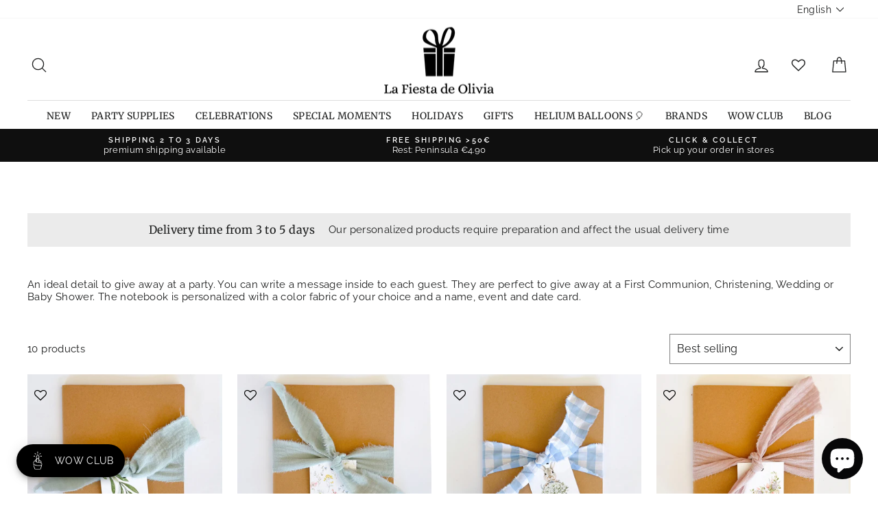

--- FILE ---
content_type: text/html; charset=utf-8
request_url: https://lafiestadeolivia.com/en/collections/libretas-personalizadas-para-regalar
body_size: 97103
content:
<!doctype html>
<html class="no-js" lang="en" dir="ltr">
<head>

         










  
  
<!-- Google Tag Manager -->
<script>(function(w,d,s,l,i){w[l]=w[l]||[];w[l].push({'gtm.start':
new Date().getTime(),event:'gtm.js'});var f=d.getElementsByTagName(s)[0],
j=d.createElement(s),dl=l!='dataLayer'?'&l='+l:'';j.async=true;j.src=
'https://www.googletagmanager.com/gtm.js?id='+i+dl;f.parentNode.insertBefore(j,f);
})(window,document,'script','dataLayer','GTM-N6BWRH2');</script>
<!-- End Google Tag Manager -->


  <meta charset="utf-8">
  <meta http-equiv="X-UA-Compatible" content="IE=edge,chrome=1">
  <meta name="viewport" content="width=device-width,initial-scale=1">
  <meta name="theme-color" content="#111111">
  <link rel="canonical" href="https://lafiestadeolivia.com/en/collections/libretas-personalizadas-para-regalar">
  <link rel="preconnect" href="https://cdn.shopify.com">
  <link rel="preconnect" href="https://fonts.shopifycdn.com">
  <link rel="dns-prefetch" href="https://productreviews.shopifycdn.com">
  <link rel="dns-prefetch" href="https://ajax.googleapis.com">
  <link rel="dns-prefetch" href="https://maps.googleapis.com">
  <link rel="dns-prefetch" href="https://maps.gstatic.com"><link rel="shortcut icon" href="//lafiestadeolivia.com/cdn/shop/files/favicom_La_Fiesta_de_Olivia_32x32.png?v=1686923367" type="image/png" /><title>Personalized notebooks to give away
&ndash; La Fiesta de Olivia
</title>
<meta name="description" content="An ideal detail to give away at a party. You can write a message inside to each guest. They are perfect to give away at a First Communion, Christening, Wedding or Baby Shower. The notebook is personalized with a color fabric of your choice and a name, event and date card."><meta property="og:site_name" content="La Fiesta de Olivia">
  <meta property="og:url" content="https://lafiestadeolivia.com/en/collections/libretas-personalizadas-para-regalar">
  <meta property="og:title" content="Personalized notebooks to give away">
  <meta property="og:type" content="website">
  <meta property="og:description" content="An ideal detail to give away at a party. You can write a message inside to each guest. They are perfect to give away at a First Communion, Christening, Wedding or Baby Shower. The notebook is personalized with a color fabric of your choice and a name, event and date card."><meta property="og:image" content="http://lafiestadeolivia.com/cdn/shop/collections/etiqueta-con-cinta-spring.jpg?v=1676839449">
    <meta property="og:image:secure_url" content="https://lafiestadeolivia.com/cdn/shop/collections/etiqueta-con-cinta-spring.jpg?v=1676839449">
    <meta property="og:image:width" content="800">
    <meta property="og:image:height" content="800"><meta name="twitter:site" content="@fiestadeolivia">
  <meta name="twitter:card" content="summary_large_image">
  <meta name="twitter:title" content="Personalized notebooks to give away">
  <meta name="twitter:description" content="An ideal detail to give away at a party. You can write a message inside to each guest. They are perfect to give away at a First Communion, Christening, Wedding or Baby Shower. The notebook is personalized with a color fabric of your choice and a name, event and date card.">
<style data-shopify>@font-face {
  font-family: Merriweather;
  font-weight: 400;
  font-style: normal;
  font-display: swap;
  src: url("//lafiestadeolivia.com/cdn/fonts/merriweather/merriweather_n4.349a72bc63b970a8b7f00dc33f5bda2ec52f79cc.woff2") format("woff2"),
       url("//lafiestadeolivia.com/cdn/fonts/merriweather/merriweather_n4.5a396c75a89c25b516c9d3cb026490795288d821.woff") format("woff");
}

  @font-face {
  font-family: Raleway;
  font-weight: 400;
  font-style: normal;
  font-display: swap;
  src: url("//lafiestadeolivia.com/cdn/fonts/raleway/raleway_n4.2c76ddd103ff0f30b1230f13e160330ff8b2c68a.woff2") format("woff2"),
       url("//lafiestadeolivia.com/cdn/fonts/raleway/raleway_n4.c057757dddc39994ad5d9c9f58e7c2c2a72359a9.woff") format("woff");
}


  @font-face {
  font-family: Raleway;
  font-weight: 600;
  font-style: normal;
  font-display: swap;
  src: url("//lafiestadeolivia.com/cdn/fonts/raleway/raleway_n6.87db7132fdf2b1a000ff834d3753ad5731e10d88.woff2") format("woff2"),
       url("//lafiestadeolivia.com/cdn/fonts/raleway/raleway_n6.ad26493e9aeb22e08a6282f7bed6ea8ab7c3927f.woff") format("woff");
}

  @font-face {
  font-family: Raleway;
  font-weight: 400;
  font-style: italic;
  font-display: swap;
  src: url("//lafiestadeolivia.com/cdn/fonts/raleway/raleway_i4.aaa73a72f55a5e60da3e9a082717e1ed8f22f0a2.woff2") format("woff2"),
       url("//lafiestadeolivia.com/cdn/fonts/raleway/raleway_i4.650670cc243082f8988ecc5576b6d613cfd5a8ee.woff") format("woff");
}

  @font-face {
  font-family: Raleway;
  font-weight: 600;
  font-style: italic;
  font-display: swap;
  src: url("//lafiestadeolivia.com/cdn/fonts/raleway/raleway_i6.3ca54d7a36de0718dd80fae3527e1a64a421eeb8.woff2") format("woff2"),
       url("//lafiestadeolivia.com/cdn/fonts/raleway/raleway_i6.b468b8770307bd25eee5b284ea3424978349afe2.woff") format("woff");
}

</style><link href="//lafiestadeolivia.com/cdn/shop/t/80/assets/theme.css?v=61243449301160002091764675774" rel="stylesheet" type="text/css" media="all" />
<style data-shopify>:root {
    --typeHeaderPrimary: Merriweather;
    --typeHeaderFallback: serif;
    --typeHeaderSize: 25px;
    --typeHeaderWeight: 400;
    --typeHeaderLineHeight: 1;
    --typeHeaderSpacing: 0.025em;

    --typeBasePrimary:Raleway;
    --typeBaseFallback:sans-serif;
    --typeBaseSize: 15px;
    --typeBaseWeight: 400;
    --typeBaseSpacing: 0.025em;
    --typeBaseLineHeight: 1.2;

    --typeCollectionTitle: 21px;

    --iconWeight: 3px;
    --iconLinecaps: round;

    
      --buttonRadius: 0px;
    

    --colorGridOverlayOpacity: 0.1;
  }

  .placeholder-content {
    background-image: linear-gradient(100deg, #ffffff 40%, #f7f7f7 63%, #ffffff 79%);
  }</style><!-- Global site tag (gtag.js) - Google Analytics -->
<script async src="https://www.googletagmanager.com/gtag/js?id=G-VYY35480LM"></script>
<script>
  window.dataLayer = window.dataLayer || [];
  function gtag(){dataLayer.push(arguments);}
  gtag('js', new Date());

  gtag('config', 'G-VYY35480LM');
</script>
  <!-- FIN Global site tag (gtag.js) - Google Analytics --> 
  
  
  

  <script>
    document.documentElement.className = document.documentElement.className.replace('no-js', 'js');

    window.theme = window.theme || {};
    theme.routes = {
      home: "/en",
      cart: "/en/cart.js",
      cartPage: "/en/cart",
      cartAdd: "/en/cart/add.js",
      cartChange: "/en/cart/change.js",
      search: "/en/search"
    };
    theme.strings = {
      soldOut: "Sold Out",
      unavailable: "Unavailable",
      inStockLabel: "In stock, ready to ship",
      stockLabel: "Low stock - [count] items left",
      willNotShipUntil: "Ready to ship [date]",
      willBeInStockAfter: "Back in stock [date]",
      waitingForStock: "Inventory on the way",
      savePrice: "Save [saved_amount]",
      cartEmpty: "Your cart is currently empty.",
      cartTermsConfirmation: "You must agree with the terms and conditions of sales to check out",
      searchCollections: "Collections:",
      searchPages: "Pages:",
      searchArticles: "Articles:"
    };
    theme.settings = {
      dynamicVariantsEnable: true,
      cartType: "drawer",
      isCustomerTemplate: false,
      moneyFormat: "\u003cspan class=money\u003e€{{amount}}\u003c\/span\u003e",
      saveType: "dollar",
      productImageSize: "square",
      productImageCover: false,
      predictiveSearch: true,
      predictiveSearchType: "product,article,page",
      quickView: false,
      themeName: 'Impulse',
      themeVersion: "5.3.0"
    };
  </script>

  <script>window.performance && window.performance.mark && window.performance.mark('shopify.content_for_header.start');</script><meta name="google-site-verification" content="_riaJZZ0sb9Q7QgkF5YP5VlAbrgqg-g3sbXWooDjSbU">
<meta id="shopify-digital-wallet" name="shopify-digital-wallet" content="/607512/digital_wallets/dialog">
<meta name="shopify-checkout-api-token" content="9704c38f6927dc64e66af190ede33372">
<meta id="in-context-paypal-metadata" data-shop-id="607512" data-venmo-supported="false" data-environment="production" data-locale="en_US" data-paypal-v4="true" data-currency="EUR">
<link rel="alternate" type="application/atom+xml" title="Feed" href="/en/collections/libretas-personalizadas-para-regalar.atom" />
<link rel="alternate" hreflang="x-default" href="https://lafiestadeolivia.com/collections/libretas-personalizadas-para-regalar">
<link rel="alternate" hreflang="es" href="https://lafiestadeolivia.com/collections/libretas-personalizadas-para-regalar">
<link rel="alternate" hreflang="en" href="https://lafiestadeolivia.com/en/collections/libretas-personalizadas-para-regalar">
<link rel="alternate" hreflang="pt" href="https://lafiestadeolivia.com/pt/collections/libretas-personalizadas-para-regalar">
<link rel="alternate" hreflang="en-BE" href="https://shop.lafiestadeolivia.com/collections/libretas-personalizadas-para-regalar">
<link rel="alternate" hreflang="es-BE" href="https://shop.lafiestadeolivia.com/es/collections/libretas-personalizadas-para-regalar">
<link rel="alternate" hreflang="pt-BE" href="https://shop.lafiestadeolivia.com/pt-pt/collections/libretas-personalizadas-para-regalar">
<link rel="alternate" hreflang="en-BG" href="https://shop.lafiestadeolivia.com/collections/libretas-personalizadas-para-regalar">
<link rel="alternate" hreflang="es-BG" href="https://shop.lafiestadeolivia.com/es/collections/libretas-personalizadas-para-regalar">
<link rel="alternate" hreflang="pt-BG" href="https://shop.lafiestadeolivia.com/pt-pt/collections/libretas-personalizadas-para-regalar">
<link rel="alternate" hreflang="en-CZ" href="https://shop.lafiestadeolivia.com/collections/libretas-personalizadas-para-regalar">
<link rel="alternate" hreflang="es-CZ" href="https://shop.lafiestadeolivia.com/es/collections/libretas-personalizadas-para-regalar">
<link rel="alternate" hreflang="pt-CZ" href="https://shop.lafiestadeolivia.com/pt-pt/collections/libretas-personalizadas-para-regalar">
<link rel="alternate" hreflang="en-DE" href="https://shop.lafiestadeolivia.com/collections/libretas-personalizadas-para-regalar">
<link rel="alternate" hreflang="es-DE" href="https://shop.lafiestadeolivia.com/es/collections/libretas-personalizadas-para-regalar">
<link rel="alternate" hreflang="pt-DE" href="https://shop.lafiestadeolivia.com/pt-pt/collections/libretas-personalizadas-para-regalar">
<link rel="alternate" hreflang="en-DK" href="https://shop.lafiestadeolivia.com/collections/libretas-personalizadas-para-regalar">
<link rel="alternate" hreflang="es-DK" href="https://shop.lafiestadeolivia.com/es/collections/libretas-personalizadas-para-regalar">
<link rel="alternate" hreflang="pt-DK" href="https://shop.lafiestadeolivia.com/pt-pt/collections/libretas-personalizadas-para-regalar">
<link rel="alternate" hreflang="en-EE" href="https://shop.lafiestadeolivia.com/collections/libretas-personalizadas-para-regalar">
<link rel="alternate" hreflang="es-EE" href="https://shop.lafiestadeolivia.com/es/collections/libretas-personalizadas-para-regalar">
<link rel="alternate" hreflang="pt-EE" href="https://shop.lafiestadeolivia.com/pt-pt/collections/libretas-personalizadas-para-regalar">
<link rel="alternate" hreflang="en-FI" href="https://shop.lafiestadeolivia.com/collections/libretas-personalizadas-para-regalar">
<link rel="alternate" hreflang="es-FI" href="https://shop.lafiestadeolivia.com/es/collections/libretas-personalizadas-para-regalar">
<link rel="alternate" hreflang="pt-FI" href="https://shop.lafiestadeolivia.com/pt-pt/collections/libretas-personalizadas-para-regalar">
<link rel="alternate" hreflang="en-FR" href="https://shop.lafiestadeolivia.com/collections/libretas-personalizadas-para-regalar">
<link rel="alternate" hreflang="es-FR" href="https://shop.lafiestadeolivia.com/es/collections/libretas-personalizadas-para-regalar">
<link rel="alternate" hreflang="pt-FR" href="https://shop.lafiestadeolivia.com/pt-pt/collections/libretas-personalizadas-para-regalar">
<link rel="alternate" hreflang="en-GR" href="https://shop.lafiestadeolivia.com/collections/libretas-personalizadas-para-regalar">
<link rel="alternate" hreflang="es-GR" href="https://shop.lafiestadeolivia.com/es/collections/libretas-personalizadas-para-regalar">
<link rel="alternate" hreflang="pt-GR" href="https://shop.lafiestadeolivia.com/pt-pt/collections/libretas-personalizadas-para-regalar">
<link rel="alternate" hreflang="en-IT" href="https://shop.lafiestadeolivia.com/collections/libretas-personalizadas-para-regalar">
<link rel="alternate" hreflang="es-IT" href="https://shop.lafiestadeolivia.com/es/collections/libretas-personalizadas-para-regalar">
<link rel="alternate" hreflang="pt-IT" href="https://shop.lafiestadeolivia.com/pt-pt/collections/libretas-personalizadas-para-regalar">
<link rel="alternate" hreflang="en-LU" href="https://shop.lafiestadeolivia.com/collections/libretas-personalizadas-para-regalar">
<link rel="alternate" hreflang="es-LU" href="https://shop.lafiestadeolivia.com/es/collections/libretas-personalizadas-para-regalar">
<link rel="alternate" hreflang="pt-LU" href="https://shop.lafiestadeolivia.com/pt-pt/collections/libretas-personalizadas-para-regalar">
<link rel="alternate" hreflang="en-NL" href="https://shop.lafiestadeolivia.com/collections/libretas-personalizadas-para-regalar">
<link rel="alternate" hreflang="es-NL" href="https://shop.lafiestadeolivia.com/es/collections/libretas-personalizadas-para-regalar">
<link rel="alternate" hreflang="pt-NL" href="https://shop.lafiestadeolivia.com/pt-pt/collections/libretas-personalizadas-para-regalar">
<link rel="alternate" hreflang="en-PL" href="https://shop.lafiestadeolivia.com/collections/libretas-personalizadas-para-regalar">
<link rel="alternate" hreflang="es-PL" href="https://shop.lafiestadeolivia.com/es/collections/libretas-personalizadas-para-regalar">
<link rel="alternate" hreflang="pt-PL" href="https://shop.lafiestadeolivia.com/pt-pt/collections/libretas-personalizadas-para-regalar">
<link rel="alternate" hreflang="en-SE" href="https://shop.lafiestadeolivia.com/collections/libretas-personalizadas-para-regalar">
<link rel="alternate" hreflang="es-SE" href="https://shop.lafiestadeolivia.com/es/collections/libretas-personalizadas-para-regalar">
<link rel="alternate" hreflang="pt-SE" href="https://shop.lafiestadeolivia.com/pt-pt/collections/libretas-personalizadas-para-regalar">
<link rel="alternate" hreflang="pt-PT" href="https://lafiestadeolivia.myshopify.com/collections/libretas-personalizadas-para-regalar">
<link rel="alternate" hreflang="es-PT" href="https://lafiestadeolivia.myshopify.com/es/collections/libretas-personalizadas-para-regalar">
<link rel="alternate" hreflang="en-PT" href="https://lafiestadeolivia.myshopify.com/en/collections/libretas-personalizadas-para-regalar">
<link rel="alternate" type="application/json+oembed" href="https://lafiestadeolivia.com/en/collections/libretas-personalizadas-para-regalar.oembed">
<script async="async" src="/checkouts/internal/preloads.js?locale=en-ES"></script>
<script id="shopify-features" type="application/json">{"accessToken":"9704c38f6927dc64e66af190ede33372","betas":["rich-media-storefront-analytics"],"domain":"lafiestadeolivia.com","predictiveSearch":true,"shopId":607512,"locale":"en"}</script>
<script>var Shopify = Shopify || {};
Shopify.shop = "lafiestadeolivia.myshopify.com";
Shopify.locale = "en";
Shopify.currency = {"active":"EUR","rate":"1.0"};
Shopify.country = "ES";
Shopify.theme = {"name":"Copia de Copia de Impulse-v5.3.0 - WOWCLUB en p...","id":193110245725,"schema_name":"Impulse","schema_version":"5.3.0","theme_store_id":null,"role":"main"};
Shopify.theme.handle = "null";
Shopify.theme.style = {"id":null,"handle":null};
Shopify.cdnHost = "lafiestadeolivia.com/cdn";
Shopify.routes = Shopify.routes || {};
Shopify.routes.root = "/en/";</script>
<script type="module">!function(o){(o.Shopify=o.Shopify||{}).modules=!0}(window);</script>
<script>!function(o){function n(){var o=[];function n(){o.push(Array.prototype.slice.apply(arguments))}return n.q=o,n}var t=o.Shopify=o.Shopify||{};t.loadFeatures=n(),t.autoloadFeatures=n()}(window);</script>
<script id="shop-js-analytics" type="application/json">{"pageType":"collection"}</script>
<script defer="defer" async type="module" src="//lafiestadeolivia.com/cdn/shopifycloud/shop-js/modules/v2/client.init-shop-cart-sync_BT-GjEfc.en.esm.js"></script>
<script defer="defer" async type="module" src="//lafiestadeolivia.com/cdn/shopifycloud/shop-js/modules/v2/chunk.common_D58fp_Oc.esm.js"></script>
<script defer="defer" async type="module" src="//lafiestadeolivia.com/cdn/shopifycloud/shop-js/modules/v2/chunk.modal_xMitdFEc.esm.js"></script>
<script type="module">
  await import("//lafiestadeolivia.com/cdn/shopifycloud/shop-js/modules/v2/client.init-shop-cart-sync_BT-GjEfc.en.esm.js");
await import("//lafiestadeolivia.com/cdn/shopifycloud/shop-js/modules/v2/chunk.common_D58fp_Oc.esm.js");
await import("//lafiestadeolivia.com/cdn/shopifycloud/shop-js/modules/v2/chunk.modal_xMitdFEc.esm.js");

  window.Shopify.SignInWithShop?.initShopCartSync?.({"fedCMEnabled":true,"windoidEnabled":true});

</script>
<script>(function() {
  var isLoaded = false;
  function asyncLoad() {
    if (isLoaded) return;
    isLoaded = true;
    var urls = ["https:\/\/cdn.sesami.co\/shopify.js?shop=lafiestadeolivia.myshopify.com","https:\/\/live.bb.eight-cdn.com\/script.js?shop=lafiestadeolivia.myshopify.com","https:\/\/zooomyapps.com\/wishlist\/ZooomyOrders.js?shop=lafiestadeolivia.myshopify.com","https:\/\/s3.eu-west-1.amazonaws.com\/production-klarna-il-shopify-osm\/0b7fe7c4a98ef8166eeafee767bc667686567a25\/lafiestadeolivia.myshopify.com-1764679608384.js?shop=lafiestadeolivia.myshopify.com"];
    for (var i = 0; i < urls.length; i++) {
      var s = document.createElement('script');
      s.type = 'text/javascript';
      s.async = true;
      s.src = urls[i];
      var x = document.getElementsByTagName('script')[0];
      x.parentNode.insertBefore(s, x);
    }
  };
  if(window.attachEvent) {
    window.attachEvent('onload', asyncLoad);
  } else {
    window.addEventListener('load', asyncLoad, false);
  }
})();</script>
<script id="__st">var __st={"a":607512,"offset":3600,"reqid":"5c273b89-a679-4def-9354-3e4843f92efe-1769354007","pageurl":"lafiestadeolivia.com\/en\/collections\/libretas-personalizadas-para-regalar","u":"485058d934d7","p":"collection","rtyp":"collection","rid":281963266101};</script>
<script>window.ShopifyPaypalV4VisibilityTracking = true;</script>
<script id="captcha-bootstrap">!function(){'use strict';const t='contact',e='account',n='new_comment',o=[[t,t],['blogs',n],['comments',n],[t,'customer']],c=[[e,'customer_login'],[e,'guest_login'],[e,'recover_customer_password'],[e,'create_customer']],r=t=>t.map((([t,e])=>`form[action*='/${t}']:not([data-nocaptcha='true']) input[name='form_type'][value='${e}']`)).join(','),a=t=>()=>t?[...document.querySelectorAll(t)].map((t=>t.form)):[];function s(){const t=[...o],e=r(t);return a(e)}const i='password',u='form_key',d=['recaptcha-v3-token','g-recaptcha-response','h-captcha-response',i],f=()=>{try{return window.sessionStorage}catch{return}},m='__shopify_v',_=t=>t.elements[u];function p(t,e,n=!1){try{const o=window.sessionStorage,c=JSON.parse(o.getItem(e)),{data:r}=function(t){const{data:e,action:n}=t;return t[m]||n?{data:e,action:n}:{data:t,action:n}}(c);for(const[e,n]of Object.entries(r))t.elements[e]&&(t.elements[e].value=n);n&&o.removeItem(e)}catch(o){console.error('form repopulation failed',{error:o})}}const l='form_type',E='cptcha';function T(t){t.dataset[E]=!0}const w=window,h=w.document,L='Shopify',v='ce_forms',y='captcha';let A=!1;((t,e)=>{const n=(g='f06e6c50-85a8-45c8-87d0-21a2b65856fe',I='https://cdn.shopify.com/shopifycloud/storefront-forms-hcaptcha/ce_storefront_forms_captcha_hcaptcha.v1.5.2.iife.js',D={infoText:'Protected by hCaptcha',privacyText:'Privacy',termsText:'Terms'},(t,e,n)=>{const o=w[L][v],c=o.bindForm;if(c)return c(t,g,e,D).then(n);var r;o.q.push([[t,g,e,D],n]),r=I,A||(h.body.append(Object.assign(h.createElement('script'),{id:'captcha-provider',async:!0,src:r})),A=!0)});var g,I,D;w[L]=w[L]||{},w[L][v]=w[L][v]||{},w[L][v].q=[],w[L][y]=w[L][y]||{},w[L][y].protect=function(t,e){n(t,void 0,e),T(t)},Object.freeze(w[L][y]),function(t,e,n,w,h,L){const[v,y,A,g]=function(t,e,n){const i=e?o:[],u=t?c:[],d=[...i,...u],f=r(d),m=r(i),_=r(d.filter((([t,e])=>n.includes(e))));return[a(f),a(m),a(_),s()]}(w,h,L),I=t=>{const e=t.target;return e instanceof HTMLFormElement?e:e&&e.form},D=t=>v().includes(t);t.addEventListener('submit',(t=>{const e=I(t);if(!e)return;const n=D(e)&&!e.dataset.hcaptchaBound&&!e.dataset.recaptchaBound,o=_(e),c=g().includes(e)&&(!o||!o.value);(n||c)&&t.preventDefault(),c&&!n&&(function(t){try{if(!f())return;!function(t){const e=f();if(!e)return;const n=_(t);if(!n)return;const o=n.value;o&&e.removeItem(o)}(t);const e=Array.from(Array(32),(()=>Math.random().toString(36)[2])).join('');!function(t,e){_(t)||t.append(Object.assign(document.createElement('input'),{type:'hidden',name:u})),t.elements[u].value=e}(t,e),function(t,e){const n=f();if(!n)return;const o=[...t.querySelectorAll(`input[type='${i}']`)].map((({name:t})=>t)),c=[...d,...o],r={};for(const[a,s]of new FormData(t).entries())c.includes(a)||(r[a]=s);n.setItem(e,JSON.stringify({[m]:1,action:t.action,data:r}))}(t,e)}catch(e){console.error('failed to persist form',e)}}(e),e.submit())}));const S=(t,e)=>{t&&!t.dataset[E]&&(n(t,e.some((e=>e===t))),T(t))};for(const o of['focusin','change'])t.addEventListener(o,(t=>{const e=I(t);D(e)&&S(e,y())}));const B=e.get('form_key'),M=e.get(l),P=B&&M;t.addEventListener('DOMContentLoaded',(()=>{const t=y();if(P)for(const e of t)e.elements[l].value===M&&p(e,B);[...new Set([...A(),...v().filter((t=>'true'===t.dataset.shopifyCaptcha))])].forEach((e=>S(e,t)))}))}(h,new URLSearchParams(w.location.search),n,t,e,['guest_login'])})(!0,!1)}();</script>
<script integrity="sha256-4kQ18oKyAcykRKYeNunJcIwy7WH5gtpwJnB7kiuLZ1E=" data-source-attribution="shopify.loadfeatures" defer="defer" src="//lafiestadeolivia.com/cdn/shopifycloud/storefront/assets/storefront/load_feature-a0a9edcb.js" crossorigin="anonymous"></script>
<script data-source-attribution="shopify.dynamic_checkout.dynamic.init">var Shopify=Shopify||{};Shopify.PaymentButton=Shopify.PaymentButton||{isStorefrontPortableWallets:!0,init:function(){window.Shopify.PaymentButton.init=function(){};var t=document.createElement("script");t.src="https://lafiestadeolivia.com/cdn/shopifycloud/portable-wallets/latest/portable-wallets.en.js",t.type="module",document.head.appendChild(t)}};
</script>
<script data-source-attribution="shopify.dynamic_checkout.buyer_consent">
  function portableWalletsHideBuyerConsent(e){var t=document.getElementById("shopify-buyer-consent"),n=document.getElementById("shopify-subscription-policy-button");t&&n&&(t.classList.add("hidden"),t.setAttribute("aria-hidden","true"),n.removeEventListener("click",e))}function portableWalletsShowBuyerConsent(e){var t=document.getElementById("shopify-buyer-consent"),n=document.getElementById("shopify-subscription-policy-button");t&&n&&(t.classList.remove("hidden"),t.removeAttribute("aria-hidden"),n.addEventListener("click",e))}window.Shopify?.PaymentButton&&(window.Shopify.PaymentButton.hideBuyerConsent=portableWalletsHideBuyerConsent,window.Shopify.PaymentButton.showBuyerConsent=portableWalletsShowBuyerConsent);
</script>
<script data-source-attribution="shopify.dynamic_checkout.cart.bootstrap">document.addEventListener("DOMContentLoaded",(function(){function t(){return document.querySelector("shopify-accelerated-checkout-cart, shopify-accelerated-checkout")}if(t())Shopify.PaymentButton.init();else{new MutationObserver((function(e,n){t()&&(Shopify.PaymentButton.init(),n.disconnect())})).observe(document.body,{childList:!0,subtree:!0})}}));
</script>
<script id='scb4127' type='text/javascript' async='' src='https://lafiestadeolivia.com/cdn/shopifycloud/privacy-banner/storefront-banner.js'></script><link id="shopify-accelerated-checkout-styles" rel="stylesheet" media="screen" href="https://lafiestadeolivia.com/cdn/shopifycloud/portable-wallets/latest/accelerated-checkout-backwards-compat.css" crossorigin="anonymous">
<style id="shopify-accelerated-checkout-cart">
        #shopify-buyer-consent {
  margin-top: 1em;
  display: inline-block;
  width: 100%;
}

#shopify-buyer-consent.hidden {
  display: none;
}

#shopify-subscription-policy-button {
  background: none;
  border: none;
  padding: 0;
  text-decoration: underline;
  font-size: inherit;
  cursor: pointer;
}

#shopify-subscription-policy-button::before {
  box-shadow: none;
}

      </style>

<script>window.performance && window.performance.mark && window.performance.mark('shopify.content_for_header.end');</script>

  <script src="//lafiestadeolivia.com/cdn/shop/t/80/assets/vendor-scripts-v10.js" defer="defer"></script><script src="//lafiestadeolivia.com/cdn/shop/t/80/assets/theme.js?v=77740605493169800861764675695" defer="defer"></script><script>
    window.Shoppad = window.Shoppad || {},
      window.Shoppad.apps = window.Shoppad.apps || {},
      window.Shoppad.apps.infiniteoptions = {
      ready: function() {

        function callback() {
          window.Shoppad.$('#infiniteoptions-container .datepicker').datepicker({
            inline: true,
            altFormat: "dd-mm-yy",             
            minDate: 2,

            beforeShowDay: function(date) {
              var day = date.getDay();
              var array = ["01-01-2022","01-05-2022","01-06-2022","04-02-2022","04-05-2022","05-01-2022","05-24-2022","06-24-2022","09-11-2022","09-24-2022","10-12-2022","11-01-2022","12-06-2022","12-08-2022","12-25-2022" ];
              var string = jQuery.datepicker.formatDate('mm-dd-yy', date);
              return [(day != 0 ) && array.indexOf(string) == -1];
            },

            firstDay: 1,
            changeYear: true,
            changeMonth: true,
            prevText: "Ant",
            nextText: "Sig",
            monthNames: ["Enero", "Febrero", "Marzo", "Abril", "Mayo", "Junio", "Julio", "Agosto", "Septiembre", "Octubre", "Noviembre", "Diciembre"],
            dayNamesMin: ["Dom", "Lun", "Mar", "Mie", "Jue", "Vie", "Sab"],
            yearRange: "c-1:c+1",
            altField: '#infiniteoptions-container .datepicker input[type=text]',
            onSelect: function() {
              window.Shoppad.$('#infiniteoptions-container .ui-datepicker-inline').hide();
            }
          });

          window.Shoppad.$('#infiniteoptions-container .datepicker input[type=text]').change(function(){
            window.Shoppad.$('#infiniteoptions-container .datepicker').datepicker('setDate', $(this).val());
          });

          window.Shoppad.$('#infiniteoptions-container .datepicker').datepicker( "setDate", '' );

          window.Shoppad.$('#infiniteoptions-container .datepicker input[type=text]').attr('readonly','true');

          window.Shoppad.$('#infiniteoptions-container .datepicker input[type=text]').addClass('notranslate');
          window.Shoppad.$('#infiniteoptions-container .datepicker input[type=text]').attr('translate', 'no');

          window.Shoppad.$('#infiniteoptions-container .ui-datepicker-inline').hide();

          window.Shoppad.$('#infiniteoptions-container .datepicker input[type=text]').on('click touchstart', function (e) {
            window.Shoppad.$('#infiniteoptions-container .ui-datepicker-inline').show();
          });
        }

        window.Shoppad.$(document).on('mouseup touchstart', function(e) {
          var isDatePickerInput = window.Shoppad.$('#infiniteoptions-container .datepicker input').is(e.target);
          var isDatePicker = window.Shoppad.$('#infiniteoptions-container .ui-datepicker-inline').is(e.target);
          var isChildOfDatePicker = window.Shoppad.$('#infiniteoptions-container .ui-datepicker-inline').has(e.target).length;

          // If the target of the click isn't the text input, the date picker, or a descendant of the date picker
          if (!isDatePickerInput && !isDatePicker && !isChildOfDatePicker) {
            window.Shoppad.$('#infiniteoptions-container .ui-datepicker-inline').hide();
          }
        });

        if (window.jQuery && window.jQuery.fn && window.jQuery.fn.datepicker) {
          callback();
        } else {
          // Set jQuery on page
          window.jQuery = window.jQuery || window.Shoppad.$;
          var script = document.createElement('script');
          script.src = '//code.jquery.com/ui/1.10.2/jquery-ui.js';
          script.onload = callback;
          document.getElementsByTagName('head')[0].appendChild(script);
        }
      }
    };
  </script>
  <!-- Infinite Options Fast Loading Script By ShopPad -->
  <script src="//d1liekpayvooaz.cloudfront.net/apps/customizery/customizery.js?shop=lafiestadeolivia.myshopify.com"></script>


  
  
  
   <!-- Verificación Propiedad Facebook Ads -->  
  <meta name="facebook-domain-verification" content="nghjbp8uouqv9cg41xnx0vtbbd39v0" />
  <!-- Fin verificación Propiedad Facebook Ads -->    

    
  



<script>
  document.addEventListener("DOMContentLoaded", function(event) {
    const style = document.getElementById('wsg-custom-style');
    if (typeof window.isWsgCustomer != "undefined" && isWsgCustomer) {
      style.innerHTML = `
        ${style.innerHTML} 
        /* A friend of hideWsg - this will _show_ only for wsg customers. Add class to an element to use */
        .showWsg {
          display: unset;
        }
        /* wholesale only CSS */
        .additional-checkout-buttons, .shopify-payment-button {
          display: none !important;
        }
        .wsg-proxy-container select {
          background-color: 
          ${
        document.querySelector('input').style.backgroundColor
          ? document.querySelector('input').style.backgroundColor
          : 'white'
        } !important;
        }
      `;
    } else {
      style.innerHTML = `
        ${style.innerHTML}
        /* Add CSS rules here for NOT wsg customers - great to hide elements from retail when we can't access the code driving the element */
        
      `;
    }

    if (typeof window.embedButtonBg !== undefined && typeof window.embedButtonText !== undefined && window.embedButtonBg !== window.embedButtonText) {
      style.innerHTML = `
        ${style.innerHTML}
        .wsg-button-fix {
          background: ${embedButtonBg} !important;
          border-color: ${embedButtonBg} !important;
          color: ${embedButtonText} !important;
        }
      `;
    }

    // =========================
    //         CUSTOM JS
    // ==========================
    if (document.querySelector(".wsg-proxy-container")) {
      initNodeObserver(wsgCustomJs);
    }
  })

  function wsgCustomJs() {

    // update button classes
    const button = document.querySelectorAll(".wsg-button-fix");
    let buttonClass = "btn btn--full";
    buttonClass = buttonClass.split(" ");
    for (let i = 0; i < button.length; i++) {
      button[i].classList.add(... buttonClass);
    }

    // wsgCustomJs window placeholder
    // update secondary btn color on proxy cart
    if (document.getElementById("wsg-checkout-one")) {
      const checkoutButton = document.getElementById("wsg-checkout-one");
      let wsgBtnColor = window.getComputedStyle(checkoutButton).backgroundColor;
      let wsgBtnBackground = "none";
      let wsgBtnBorder = "thin solid " + wsgBtnColor;
      let wsgBtnPadding = window.getComputedStyle(checkoutButton).padding;
      let spofBtn = document.querySelectorAll(".spof-btn");
      for (let i = 0; i < spofBtn.length; i++) {
        spofBtn[i].style.background = wsgBtnBackground;
        spofBtn[i].style.color = wsgBtnColor;
        spofBtn[i].style.border = wsgBtnBorder;
        spofBtn[i].style.padding = wsgBtnPadding;
      }
    }

    // update Quick Order Form label
    if (typeof window.embedSPOFLabel != "undefined" && embedSPOFLabel) {
      document.querySelectorAll(".spof-btn").forEach(function(spofBtn) {
        spofBtn.removeAttribute("data-translation-selector");
        spofBtn.innerHTML = embedSPOFLabel;
      });
    }
  }

  function initNodeObserver(onChangeNodeCallback) {

    // Select the node that will be observed for mutations
    const targetNode = document.querySelector(".wsg-proxy-container");

    // Options for the observer (which mutations to observe)
    const config = {
      attributes: true,
      childList: true,
      subtree: true
    };

    // Callback function to execute when mutations are observed
    const callback = function(mutationsList, observer) {
      for (const mutation of mutationsList) {
        if (mutation.type === 'childList') {
          onChangeNodeCallback();
          observer.disconnect();
        }
      }
    };

    // Create an observer instance linked to the callback function
    const observer = new MutationObserver(callback);

    // Start observing the target node for configured mutations
    observer.observe(targetNode, config);
  }
</script>


<style id="wsg-custom-style">
  /* A friend of hideWsg - this will _show_ only for wsg customers. Add class to an element to use */
  .showWsg {
    display: none;
  }
  /* Signup/login */
  #wsg-signup select,
  #wsg-signup input,
  #wsg-signup textarea {
    height: 46px;
    border: thin solid #d1d1d1;
    padding: 6px 10px;
  }
  #wsg-signup textarea {
    min-height: 100px;
  }
  .wsg-login-input {
    height: 46px;
    border: thin solid #d1d1d1;
    padding: 6px 10px;
  }
  #wsg-signup select {
  }
/*   Quick Order Form */
  .wsg-table td {
    border: none;
    min-width: 150px;
  }
  .wsg-table tr {
    border-bottom: thin solid #d1d1d1; 
    border-left: none;
  }
  .wsg-table input[type="number"] {
    border: thin solid #d1d1d1;
    padding: 5px 15px;
    min-height: 42px;
  }
  #wsg-spof-link a {
    text-decoration: inherit;
    color: inherit;
  }
  .wsg-proxy-container {
    margin-top: 0% !important;
  }
  @media screen and (max-width:768px){
    .wsg-proxy-container .wsg-table input[type="number"] {
        max-width: 80%; 
    }
    .wsg-center img {
      width: 50px !important;
    }
    .wsg-variant-price-area {
      min-width: 70px !important;
    }
  }
  /* Submit button */
  #wsg-cart-update{
    padding: 8px 10px;
    min-height: 45px;
    max-width: 100% !important;
  }
  .wsg-table {
    background: inherit !important;
  }
  .wsg-spof-container-main {
    background: inherit !important;
  }
  /* General fixes */
  .wsg-hide-prices {
    opacity: 0;
  }
  .wsg-ws-only .button {
    margin: 0;
  }
  #wsg-spof-loading .item.loading::before{
    content: none !important;
    opacity: 0 !important;
  }
#wsg-loading .item.loading::before{
    content: none !important;
    opacity: 0 !important;
  }
#wsg-cart-items-loading .item.loading::before {
    content: none !important;
    opacity: 0 !important;
  }
</style>
<!-- BEGIN app block: shopify://apps/bundle-builder-kitenzo/blocks/bundle-page-redirect/78802baf-205d-4d1d-908c-fae911f24e36 -->


<!-- END app block --><script src="https://cdn.shopify.com/extensions/019b92df-1966-750c-943d-a8ced4b05ac2/option-cli3-369/assets/gpomain.js" type="text/javascript" defer="defer"></script>
<link href="https://cdn.shopify.com/extensions/019bb6f5-226a-7baf-afdb-439867a5d826/bundlebuilder-174/assets/bb-layout.css" rel="stylesheet" type="text/css" media="all">
<script src="https://cdn.shopify.com/extensions/e8878072-2f6b-4e89-8082-94b04320908d/inbox-1254/assets/inbox-chat-loader.js" type="text/javascript" defer="defer"></script>
<script src="https://cdn.shopify.com/extensions/019bdf05-3e8a-7126-811b-a94f4a02d1f5/avada-joy-431/assets/avada-joy.js" type="text/javascript" defer="defer"></script>
<link href="https://monorail-edge.shopifysvc.com" rel="dns-prefetch">
<script>(function(){if ("sendBeacon" in navigator && "performance" in window) {try {var session_token_from_headers = performance.getEntriesByType('navigation')[0].serverTiming.find(x => x.name == '_s').description;} catch {var session_token_from_headers = undefined;}var session_cookie_matches = document.cookie.match(/_shopify_s=([^;]*)/);var session_token_from_cookie = session_cookie_matches && session_cookie_matches.length === 2 ? session_cookie_matches[1] : "";var session_token = session_token_from_headers || session_token_from_cookie || "";function handle_abandonment_event(e) {var entries = performance.getEntries().filter(function(entry) {return /monorail-edge.shopifysvc.com/.test(entry.name);});if (!window.abandonment_tracked && entries.length === 0) {window.abandonment_tracked = true;var currentMs = Date.now();var navigation_start = performance.timing.navigationStart;var payload = {shop_id: 607512,url: window.location.href,navigation_start,duration: currentMs - navigation_start,session_token,page_type: "collection"};window.navigator.sendBeacon("https://monorail-edge.shopifysvc.com/v1/produce", JSON.stringify({schema_id: "online_store_buyer_site_abandonment/1.1",payload: payload,metadata: {event_created_at_ms: currentMs,event_sent_at_ms: currentMs}}));}}window.addEventListener('pagehide', handle_abandonment_event);}}());</script>
<script id="web-pixels-manager-setup">(function e(e,d,r,n,o){if(void 0===o&&(o={}),!Boolean(null===(a=null===(i=window.Shopify)||void 0===i?void 0:i.analytics)||void 0===a?void 0:a.replayQueue)){var i,a;window.Shopify=window.Shopify||{};var t=window.Shopify;t.analytics=t.analytics||{};var s=t.analytics;s.replayQueue=[],s.publish=function(e,d,r){return s.replayQueue.push([e,d,r]),!0};try{self.performance.mark("wpm:start")}catch(e){}var l=function(){var e={modern:/Edge?\/(1{2}[4-9]|1[2-9]\d|[2-9]\d{2}|\d{4,})\.\d+(\.\d+|)|Firefox\/(1{2}[4-9]|1[2-9]\d|[2-9]\d{2}|\d{4,})\.\d+(\.\d+|)|Chrom(ium|e)\/(9{2}|\d{3,})\.\d+(\.\d+|)|(Maci|X1{2}).+ Version\/(15\.\d+|(1[6-9]|[2-9]\d|\d{3,})\.\d+)([,.]\d+|)( \(\w+\)|)( Mobile\/\w+|) Safari\/|Chrome.+OPR\/(9{2}|\d{3,})\.\d+\.\d+|(CPU[ +]OS|iPhone[ +]OS|CPU[ +]iPhone|CPU IPhone OS|CPU iPad OS)[ +]+(15[._]\d+|(1[6-9]|[2-9]\d|\d{3,})[._]\d+)([._]\d+|)|Android:?[ /-](13[3-9]|1[4-9]\d|[2-9]\d{2}|\d{4,})(\.\d+|)(\.\d+|)|Android.+Firefox\/(13[5-9]|1[4-9]\d|[2-9]\d{2}|\d{4,})\.\d+(\.\d+|)|Android.+Chrom(ium|e)\/(13[3-9]|1[4-9]\d|[2-9]\d{2}|\d{4,})\.\d+(\.\d+|)|SamsungBrowser\/([2-9]\d|\d{3,})\.\d+/,legacy:/Edge?\/(1[6-9]|[2-9]\d|\d{3,})\.\d+(\.\d+|)|Firefox\/(5[4-9]|[6-9]\d|\d{3,})\.\d+(\.\d+|)|Chrom(ium|e)\/(5[1-9]|[6-9]\d|\d{3,})\.\d+(\.\d+|)([\d.]+$|.*Safari\/(?![\d.]+ Edge\/[\d.]+$))|(Maci|X1{2}).+ Version\/(10\.\d+|(1[1-9]|[2-9]\d|\d{3,})\.\d+)([,.]\d+|)( \(\w+\)|)( Mobile\/\w+|) Safari\/|Chrome.+OPR\/(3[89]|[4-9]\d|\d{3,})\.\d+\.\d+|(CPU[ +]OS|iPhone[ +]OS|CPU[ +]iPhone|CPU IPhone OS|CPU iPad OS)[ +]+(10[._]\d+|(1[1-9]|[2-9]\d|\d{3,})[._]\d+)([._]\d+|)|Android:?[ /-](13[3-9]|1[4-9]\d|[2-9]\d{2}|\d{4,})(\.\d+|)(\.\d+|)|Mobile Safari.+OPR\/([89]\d|\d{3,})\.\d+\.\d+|Android.+Firefox\/(13[5-9]|1[4-9]\d|[2-9]\d{2}|\d{4,})\.\d+(\.\d+|)|Android.+Chrom(ium|e)\/(13[3-9]|1[4-9]\d|[2-9]\d{2}|\d{4,})\.\d+(\.\d+|)|Android.+(UC? ?Browser|UCWEB|U3)[ /]?(15\.([5-9]|\d{2,})|(1[6-9]|[2-9]\d|\d{3,})\.\d+)\.\d+|SamsungBrowser\/(5\.\d+|([6-9]|\d{2,})\.\d+)|Android.+MQ{2}Browser\/(14(\.(9|\d{2,})|)|(1[5-9]|[2-9]\d|\d{3,})(\.\d+|))(\.\d+|)|K[Aa][Ii]OS\/(3\.\d+|([4-9]|\d{2,})\.\d+)(\.\d+|)/},d=e.modern,r=e.legacy,n=navigator.userAgent;return n.match(d)?"modern":n.match(r)?"legacy":"unknown"}(),u="modern"===l?"modern":"legacy",c=(null!=n?n:{modern:"",legacy:""})[u],f=function(e){return[e.baseUrl,"/wpm","/b",e.hashVersion,"modern"===e.buildTarget?"m":"l",".js"].join("")}({baseUrl:d,hashVersion:r,buildTarget:u}),m=function(e){var d=e.version,r=e.bundleTarget,n=e.surface,o=e.pageUrl,i=e.monorailEndpoint;return{emit:function(e){var a=e.status,t=e.errorMsg,s=(new Date).getTime(),l=JSON.stringify({metadata:{event_sent_at_ms:s},events:[{schema_id:"web_pixels_manager_load/3.1",payload:{version:d,bundle_target:r,page_url:o,status:a,surface:n,error_msg:t},metadata:{event_created_at_ms:s}}]});if(!i)return console&&console.warn&&console.warn("[Web Pixels Manager] No Monorail endpoint provided, skipping logging."),!1;try{return self.navigator.sendBeacon.bind(self.navigator)(i,l)}catch(e){}var u=new XMLHttpRequest;try{return u.open("POST",i,!0),u.setRequestHeader("Content-Type","text/plain"),u.send(l),!0}catch(e){return console&&console.warn&&console.warn("[Web Pixels Manager] Got an unhandled error while logging to Monorail."),!1}}}}({version:r,bundleTarget:l,surface:e.surface,pageUrl:self.location.href,monorailEndpoint:e.monorailEndpoint});try{o.browserTarget=l,function(e){var d=e.src,r=e.async,n=void 0===r||r,o=e.onload,i=e.onerror,a=e.sri,t=e.scriptDataAttributes,s=void 0===t?{}:t,l=document.createElement("script"),u=document.querySelector("head"),c=document.querySelector("body");if(l.async=n,l.src=d,a&&(l.integrity=a,l.crossOrigin="anonymous"),s)for(var f in s)if(Object.prototype.hasOwnProperty.call(s,f))try{l.dataset[f]=s[f]}catch(e){}if(o&&l.addEventListener("load",o),i&&l.addEventListener("error",i),u)u.appendChild(l);else{if(!c)throw new Error("Did not find a head or body element to append the script");c.appendChild(l)}}({src:f,async:!0,onload:function(){if(!function(){var e,d;return Boolean(null===(d=null===(e=window.Shopify)||void 0===e?void 0:e.analytics)||void 0===d?void 0:d.initialized)}()){var d=window.webPixelsManager.init(e)||void 0;if(d){var r=window.Shopify.analytics;r.replayQueue.forEach((function(e){var r=e[0],n=e[1],o=e[2];d.publishCustomEvent(r,n,o)})),r.replayQueue=[],r.publish=d.publishCustomEvent,r.visitor=d.visitor,r.initialized=!0}}},onerror:function(){return m.emit({status:"failed",errorMsg:"".concat(f," has failed to load")})},sri:function(e){var d=/^sha384-[A-Za-z0-9+/=]+$/;return"string"==typeof e&&d.test(e)}(c)?c:"",scriptDataAttributes:o}),m.emit({status:"loading"})}catch(e){m.emit({status:"failed",errorMsg:(null==e?void 0:e.message)||"Unknown error"})}}})({shopId: 607512,storefrontBaseUrl: "https://lafiestadeolivia.com",extensionsBaseUrl: "https://extensions.shopifycdn.com/cdn/shopifycloud/web-pixels-manager",monorailEndpoint: "https://monorail-edge.shopifysvc.com/unstable/produce_batch",surface: "storefront-renderer",enabledBetaFlags: ["2dca8a86"],webPixelsConfigList: [{"id":"978026845","configuration":"{\"config\":\"{\\\"google_tag_ids\\\":[\\\"G-VYY35480LM\\\",\\\"AW-967667336\\\",\\\"GT-WRCMR8Z\\\"],\\\"target_country\\\":\\\"ES\\\",\\\"gtag_events\\\":[{\\\"type\\\":\\\"begin_checkout\\\",\\\"action_label\\\":[\\\"G-VYY35480LM\\\",\\\"AW-967667336\\\/eS9qCJGqx4kBEIjdtc0D\\\"]},{\\\"type\\\":\\\"search\\\",\\\"action_label\\\":[\\\"G-VYY35480LM\\\",\\\"AW-967667336\\\/861OCJSqx4kBEIjdtc0D\\\"]},{\\\"type\\\":\\\"view_item\\\",\\\"action_label\\\":[\\\"G-VYY35480LM\\\",\\\"AW-967667336\\\/uimOCIuqx4kBEIjdtc0D\\\",\\\"MC-BLLBCGTXJQ\\\"]},{\\\"type\\\":\\\"purchase\\\",\\\"action_label\\\":[\\\"G-VYY35480LM\\\",\\\"AW-967667336\\\/aGxsCPj0u48YEIjdtc0D\\\",\\\"MC-BLLBCGTXJQ\\\"]},{\\\"type\\\":\\\"page_view\\\",\\\"action_label\\\":[\\\"G-VYY35480LM\\\",\\\"AW-967667336\\\/eipQCIWqx4kBEIjdtc0D\\\",\\\"MC-BLLBCGTXJQ\\\"]},{\\\"type\\\":\\\"add_payment_info\\\",\\\"action_label\\\":[\\\"G-VYY35480LM\\\",\\\"AW-967667336\\\/-1_BCJeqx4kBEIjdtc0D\\\"]},{\\\"type\\\":\\\"add_to_cart\\\",\\\"action_label\\\":[\\\"G-VYY35480LM\\\",\\\"AW-967667336\\\/KQNqCI6qx4kBEIjdtc0D\\\"]}],\\\"enable_monitoring_mode\\\":false}\"}","eventPayloadVersion":"v1","runtimeContext":"OPEN","scriptVersion":"b2a88bafab3e21179ed38636efcd8a93","type":"APP","apiClientId":1780363,"privacyPurposes":[],"dataSharingAdjustments":{"protectedCustomerApprovalScopes":["read_customer_address","read_customer_email","read_customer_name","read_customer_personal_data","read_customer_phone"]}},{"id":"892862813","configuration":"{\"pixelCode\":\"CR5PISJC77UDIV9S8VEG\"}","eventPayloadVersion":"v1","runtimeContext":"STRICT","scriptVersion":"22e92c2ad45662f435e4801458fb78cc","type":"APP","apiClientId":4383523,"privacyPurposes":["ANALYTICS","MARKETING","SALE_OF_DATA"],"dataSharingAdjustments":{"protectedCustomerApprovalScopes":["read_customer_address","read_customer_email","read_customer_name","read_customer_personal_data","read_customer_phone"]}},{"id":"260637021","configuration":"{\"pixel_id\":\"260666208149076\",\"pixel_type\":\"facebook_pixel\",\"metaapp_system_user_token\":\"-\"}","eventPayloadVersion":"v1","runtimeContext":"OPEN","scriptVersion":"ca16bc87fe92b6042fbaa3acc2fbdaa6","type":"APP","apiClientId":2329312,"privacyPurposes":["ANALYTICS","MARKETING","SALE_OF_DATA"],"dataSharingAdjustments":{"protectedCustomerApprovalScopes":["read_customer_address","read_customer_email","read_customer_name","read_customer_personal_data","read_customer_phone"]}},{"id":"194314589","configuration":"{\"tagID\":\"2613778189705\"}","eventPayloadVersion":"v1","runtimeContext":"STRICT","scriptVersion":"18031546ee651571ed29edbe71a3550b","type":"APP","apiClientId":3009811,"privacyPurposes":["ANALYTICS","MARKETING","SALE_OF_DATA"],"dataSharingAdjustments":{"protectedCustomerApprovalScopes":["read_customer_address","read_customer_email","read_customer_name","read_customer_personal_data","read_customer_phone"]}},{"id":"115900765","configuration":"{\"myshopifyDomain\":\"lafiestadeolivia.myshopify.com\"}","eventPayloadVersion":"v1","runtimeContext":"STRICT","scriptVersion":"23b97d18e2aa74363140dc29c9284e87","type":"APP","apiClientId":2775569,"privacyPurposes":["ANALYTICS","MARKETING","SALE_OF_DATA"],"dataSharingAdjustments":{"protectedCustomerApprovalScopes":["read_customer_address","read_customer_email","read_customer_name","read_customer_phone","read_customer_personal_data"]}},{"id":"shopify-app-pixel","configuration":"{}","eventPayloadVersion":"v1","runtimeContext":"STRICT","scriptVersion":"0450","apiClientId":"shopify-pixel","type":"APP","privacyPurposes":["ANALYTICS","MARKETING"]},{"id":"shopify-custom-pixel","eventPayloadVersion":"v1","runtimeContext":"LAX","scriptVersion":"0450","apiClientId":"shopify-pixel","type":"CUSTOM","privacyPurposes":["ANALYTICS","MARKETING"]}],isMerchantRequest: false,initData: {"shop":{"name":"La Fiesta de Olivia","paymentSettings":{"currencyCode":"EUR"},"myshopifyDomain":"lafiestadeolivia.myshopify.com","countryCode":"ES","storefrontUrl":"https:\/\/lafiestadeolivia.com\/en"},"customer":null,"cart":null,"checkout":null,"productVariants":[],"purchasingCompany":null},},"https://lafiestadeolivia.com/cdn","fcfee988w5aeb613cpc8e4bc33m6693e112",{"modern":"","legacy":""},{"shopId":"607512","storefrontBaseUrl":"https:\/\/lafiestadeolivia.com","extensionBaseUrl":"https:\/\/extensions.shopifycdn.com\/cdn\/shopifycloud\/web-pixels-manager","surface":"storefront-renderer","enabledBetaFlags":"[\"2dca8a86\"]","isMerchantRequest":"false","hashVersion":"fcfee988w5aeb613cpc8e4bc33m6693e112","publish":"custom","events":"[[\"page_viewed\",{}],[\"collection_viewed\",{\"collection\":{\"id\":\"281963266101\",\"title\":\"Personalized notebooks to give away\",\"productVariants\":[{\"price\":{\"amount\":27.0,\"currencyCode\":\"EUR\"},\"product\":{\"title\":\"Eco personalized notebook Olivo \/ 6 pcs.\",\"vendor\":\"La Fiesta de Olivia\",\"id\":\"7151230124085\",\"untranslatedTitle\":\"Eco personalized notebook Olivo \/ 6 pcs.\",\"url\":\"\/en\/products\/libreta-eco-personalizada-olivo-12-uds\",\"type\":\"little gifts\"},\"id\":\"42119932837941\",\"image\":{\"src\":\"\/\/lafiestadeolivia.com\/cdn\/shop\/products\/bambula-tela-La-Fiesta-de-Olivia_f43a1434-fc6f-4592-a72d-9a0800ee580b.jpg?v=1676644348\"},\"sku\":null,\"title\":\"Pink\",\"untranslatedTitle\":\"Rosa\"},{\"price\":{\"amount\":27.0,\"currencyCode\":\"EUR\"},\"product\":{\"title\":\"Spring flower personalized eco notebook \/ 6 units.\",\"vendor\":\"La Fiesta de Olivia\",\"id\":\"7151251652661\",\"untranslatedTitle\":\"Spring flower personalized eco notebook \/ 6 units.\",\"url\":\"\/en\/products\/libreta-eco-personalizada-flor-de-primavera-12-uds\",\"type\":\"little gifts\"},\"id\":\"42119978221621\",\"image\":{\"src\":\"\/\/lafiestadeolivia.com\/cdn\/shop\/products\/bambula-tela-La-Fiesta-de-Olivia_87333234-3c90-4a5b-826b-76f449bfd481.jpg?v=1676647023\"},\"sku\":null,\"title\":\"light pink\",\"untranslatedTitle\":\"Rosa claro\"},{\"price\":{\"amount\":27.0,\"currencyCode\":\"EUR\"},\"product\":{\"title\":\"Eco personalized bunny notebook \/ 6 pcs.\",\"vendor\":\"La Fiesta de Olivia\",\"id\":\"7151261483061\",\"untranslatedTitle\":\"Eco personalized bunny notebook \/ 6 pcs.\",\"url\":\"\/en\/products\/libreta-eco-personalizada-conejita-12-uds\",\"type\":\"little gifts\"},\"id\":\"42120002404405\",\"image\":{\"src\":\"\/\/lafiestadeolivia.com\/cdn\/shop\/products\/bambula-tela-La-Fiesta-de-Olivia_fd827e70-6b31-4cf5-9583-77ebb81de3f7.jpg?v=1676648191\"},\"sku\":null,\"title\":\"light pink\",\"untranslatedTitle\":\"Rosa claro\"},{\"price\":{\"amount\":27.0,\"currencyCode\":\"EUR\"},\"product\":{\"title\":\"Pastel Spring personalized eco notebook \/ 6 units.\",\"vendor\":\"La Fiesta de Olivia\",\"id\":\"7151225372725\",\"untranslatedTitle\":\"Pastel Spring personalized eco notebook \/ 6 units.\",\"url\":\"\/en\/products\/libreta-eco-personalizada-pastel-spring-12-uds\",\"type\":\"little gifts\"},\"id\":\"42119922188341\",\"image\":{\"src\":\"\/\/lafiestadeolivia.com\/cdn\/shop\/products\/bambula-tela-La-Fiesta-de-Olivia_301d1751-111d-45f7-a22c-77de60b3b840.jpg?v=1676643743\"},\"sku\":null,\"title\":\"Pink\",\"untranslatedTitle\":\"Rosa\"},{\"price\":{\"amount\":27.0,\"currencyCode\":\"EUR\"},\"product\":{\"title\":\"Wildflower personalized eco notebook \/ 6 pcs.\",\"vendor\":\"La Fiesta de Olivia\",\"id\":\"7151196831797\",\"untranslatedTitle\":\"Wildflower personalized eco notebook \/ 6 pcs.\",\"url\":\"\/en\/products\/libreta-eco-personalizada-wildflower-12-uds\",\"type\":\"little gifts\"},\"id\":\"42119903346741\",\"image\":{\"src\":\"\/\/lafiestadeolivia.com\/cdn\/shop\/products\/bambula-tela-La-Fiesta-de-Olivia_49af9362-fd0f-41c9-8276-4c405e89387d.jpg?v=1676647539\"},\"sku\":\"\",\"title\":\"Pink\",\"untranslatedTitle\":\"Rosa\"},{\"price\":{\"amount\":27.0,\"currencyCode\":\"EUR\"},\"product\":{\"title\":\"Personalized eco notebook with baby bunny \/ 6 units.\",\"vendor\":\"La Fiesta de Olivia\",\"id\":\"7151260401717\",\"untranslatedTitle\":\"Personalized eco notebook with baby bunny \/ 6 units.\",\"url\":\"\/en\/products\/libreta-eco-personalizada-conejito-12-uds\",\"type\":\"little gifts\"},\"id\":\"42120000405557\",\"image\":{\"src\":\"\/\/lafiestadeolivia.com\/cdn\/shop\/products\/bambula-tela-La-Fiesta-de-Olivia_39bbe879-a7b3-4aa0-ad1f-387258c3f0a1.jpg?v=1676648046\"},\"sku\":null,\"title\":\"light pink\",\"untranslatedTitle\":\"Rosa claro\"},{\"price\":{\"amount\":27.0,\"currencyCode\":\"EUR\"},\"product\":{\"title\":\"Eco personalized notebook Sailboat \/ 6 pcs.\",\"vendor\":\"La Fiesta de Olivia\",\"id\":\"7151165964341\",\"untranslatedTitle\":\"Eco personalized notebook Sailboat \/ 6 pcs.\",\"url\":\"\/en\/products\/libreta-personalizada-ancla-12-uds\",\"type\":\"little gifts\"},\"id\":\"42119919960117\",\"image\":{\"src\":\"\/\/lafiestadeolivia.com\/cdn\/shop\/products\/bambula-tela-La-Fiesta-de-Olivia_82116a20-0842-48eb-bbe6-b18d023b0038.jpg?v=1676643470\"},\"sku\":\"\",\"title\":\"Pink\",\"untranslatedTitle\":\"Rosa\"},{\"price\":{\"amount\":27.0,\"currencyCode\":\"EUR\"},\"product\":{\"title\":\"Petite Woodland personalized eco notebook \/ 6 pcs.\",\"vendor\":\"La Fiesta de Olivia\",\"id\":\"7154312544309\",\"untranslatedTitle\":\"Petite Woodland personalized eco notebook \/ 6 pcs.\",\"url\":\"\/en\/products\/libreta-eco-personalizada-petit-woodland-6-uds\",\"type\":\"little gifts\"},\"id\":\"42127234072629\",\"image\":{\"src\":\"\/\/lafiestadeolivia.com\/cdn\/shop\/products\/bambula-rosa-empolvado_4b01a4a9-6ef5-4299-a8ed-a97c390f03c4.jpg?v=1677841411\"},\"sku\":null,\"title\":\"Pink\",\"untranslatedTitle\":\"Rosa\"},{\"price\":{\"amount\":27.0,\"currencyCode\":\"EUR\"},\"product\":{\"title\":\"Eco personalized Football notebook \/ 6 pcs.\",\"vendor\":\"La Fiesta de Olivia\",\"id\":\"7151228321845\",\"untranslatedTitle\":\"Eco personalized Football notebook \/ 6 pcs.\",\"url\":\"\/en\/products\/libreta-eco-personalizada-futbol-12-uds\",\"type\":\"little gifts\"},\"id\":\"42119929102389\",\"image\":{\"src\":\"\/\/lafiestadeolivia.com\/cdn\/shop\/products\/libro-futbol.jpg?v=1676644087\"},\"sku\":null,\"title\":\"black gingham\",\"untranslatedTitle\":\"Vichy negro\"},{\"price\":{\"amount\":27.0,\"currencyCode\":\"EUR\"},\"product\":{\"title\":\"Personalized eco notebook Mimosa \/ 6 units.\",\"vendor\":\"La Fiesta de Olivia\",\"id\":\"7151258271797\",\"untranslatedTitle\":\"Personalized eco notebook Mimosa \/ 6 units.\",\"url\":\"\/en\/products\/libreta-eco-personalizada-mimosa-12-uds\",\"type\":\"little gifts\"},\"id\":\"42119996309557\",\"image\":{\"src\":\"\/\/lafiestadeolivia.com\/cdn\/shop\/products\/libreta-mimosa.jpg?v=1676647723\"},\"sku\":null,\"title\":\"gingham stone\",\"untranslatedTitle\":\"Vichy piedra\"}]}}]]"});</script><script>
  window.ShopifyAnalytics = window.ShopifyAnalytics || {};
  window.ShopifyAnalytics.meta = window.ShopifyAnalytics.meta || {};
  window.ShopifyAnalytics.meta.currency = 'EUR';
  var meta = {"products":[{"id":7151230124085,"gid":"gid:\/\/shopify\/Product\/7151230124085","vendor":"La Fiesta de Olivia","type":"little gifts","handle":"libreta-eco-personalizada-olivo-12-uds","variants":[{"id":42119932837941,"price":2700,"name":"Eco personalized notebook Olivo \/ 6 pcs. - Pink","public_title":"Pink","sku":null},{"id":42119932870709,"price":2700,"name":"Eco personalized notebook Olivo \/ 6 pcs. - light pink","public_title":"light pink","sku":null},{"id":42119932903477,"price":2700,"name":"Eco personalized notebook Olivo \/ 6 pcs. - Ivory","public_title":"Ivory","sku":null},{"id":42119932936245,"price":2700,"name":"Eco personalized notebook Olivo \/ 6 pcs. - Mint","public_title":"Mint","sku":""},{"id":42119932969013,"price":2700,"name":"Eco personalized notebook Olivo \/ 6 pcs. - Roof tile","public_title":"Roof tile","sku":null},{"id":42119933001781,"price":2700,"name":"Eco personalized notebook Olivo \/ 6 pcs. - gingham stone","public_title":"gingham stone","sku":null},{"id":42119934869557,"price":2700,"name":"Eco personalized notebook Olivo \/ 6 pcs. - black gingham","public_title":"black gingham","sku":""},{"id":42119933034549,"price":2700,"name":"Eco personalized notebook Olivo \/ 6 pcs. - Gingham mint","public_title":"Gingham mint","sku":null},{"id":42119934836789,"price":2700,"name":"Eco personalized notebook Olivo \/ 6 pcs. - gingham mustard","public_title":"gingham mustard","sku":""}],"remote":false},{"id":7151251652661,"gid":"gid:\/\/shopify\/Product\/7151251652661","vendor":"La Fiesta de Olivia","type":"little gifts","handle":"libreta-eco-personalizada-flor-de-primavera-12-uds","variants":[{"id":42119978221621,"price":2700,"name":"Spring flower personalized eco notebook \/ 6 units. - light pink","public_title":"light pink","sku":null},{"id":42119978254389,"price":2700,"name":"Spring flower personalized eco notebook \/ 6 units. - Ivory","public_title":"Ivory","sku":null},{"id":42119978287157,"price":2700,"name":"Spring flower personalized eco notebook \/ 6 units. - Mint","public_title":"Mint","sku":""},{"id":42119978352693,"price":2700,"name":"Spring flower personalized eco notebook \/ 6 units. - gingham stone","public_title":"gingham stone","sku":null},{"id":42119978418229,"price":2700,"name":"Spring flower personalized eco notebook \/ 6 units. - Gingham mint","public_title":"Gingham mint","sku":""},{"id":42119982710837,"price":2700,"name":"Spring flower personalized eco notebook \/ 6 units. - pink gingham","public_title":"pink gingham","sku":""},{"id":42119978450997,"price":2700,"name":"Spring flower personalized eco notebook \/ 6 units. - gingham mustard","public_title":"gingham mustard","sku":""}],"remote":false},{"id":7151261483061,"gid":"gid:\/\/shopify\/Product\/7151261483061","vendor":"La Fiesta de Olivia","type":"little gifts","handle":"libreta-eco-personalizada-conejita-12-uds","variants":[{"id":42120002404405,"price":2700,"name":"Eco personalized bunny notebook \/ 6 pcs. - light pink","public_title":"light pink","sku":null},{"id":42120002437173,"price":2700,"name":"Eco personalized bunny notebook \/ 6 pcs. - Ivory","public_title":"Ivory","sku":null},{"id":42120002469941,"price":2700,"name":"Eco personalized bunny notebook \/ 6 pcs. - Mint","public_title":"Mint","sku":""},{"id":42120002502709,"price":2700,"name":"Eco personalized bunny notebook \/ 6 pcs. - gingham stone","public_title":"gingham stone","sku":null},{"id":42120002535477,"price":2700,"name":"Eco personalized bunny notebook \/ 6 pcs. - Gingham mint","public_title":"Gingham mint","sku":null},{"id":42120002568245,"price":2700,"name":"Eco personalized bunny notebook \/ 6 pcs. - pink gingham","public_title":"pink gingham","sku":null},{"id":42120002601013,"price":2700,"name":"Eco personalized bunny notebook \/ 6 pcs. - gingham mustard","public_title":"gingham mustard","sku":null},{"id":42120002633781,"price":2700,"name":"Eco personalized bunny notebook \/ 6 pcs. - light blue gingham","public_title":"light blue gingham","sku":null}],"remote":false},{"id":7151225372725,"gid":"gid:\/\/shopify\/Product\/7151225372725","vendor":"La Fiesta de Olivia","type":"little gifts","handle":"libreta-eco-personalizada-pastel-spring-12-uds","variants":[{"id":42119922188341,"price":2700,"name":"Pastel Spring personalized eco notebook \/ 6 units. - Pink","public_title":"Pink","sku":null},{"id":42119922221109,"price":2700,"name":"Pastel Spring personalized eco notebook \/ 6 units. - light pink","public_title":"light pink","sku":null},{"id":42119922253877,"price":2700,"name":"Pastel Spring personalized eco notebook \/ 6 units. - Ivory","public_title":"Ivory","sku":null},{"id":42119922286645,"price":2700,"name":"Pastel Spring personalized eco notebook \/ 6 units. - Mint","public_title":"Mint","sku":""},{"id":42119924482101,"price":2700,"name":"Pastel Spring personalized eco notebook \/ 6 units. - gingham stone","public_title":"gingham stone","sku":""},{"id":42119924514869,"price":2700,"name":"Pastel Spring personalized eco notebook \/ 6 units. - powdery pink gingham","public_title":"powdery pink gingham","sku":""},{"id":42119924547637,"price":2700,"name":"Pastel Spring personalized eco notebook \/ 6 units. - baby pink gingham","public_title":"baby pink gingham","sku":""},{"id":42119924580405,"price":2700,"name":"Pastel Spring personalized eco notebook \/ 6 units. - Gingham mint","public_title":"Gingham mint","sku":""},{"id":42119924613173,"price":2700,"name":"Pastel Spring personalized eco notebook \/ 6 units. - gingham mustard","public_title":"gingham mustard","sku":""}],"remote":false},{"id":7151196831797,"gid":"gid:\/\/shopify\/Product\/7151196831797","vendor":"La Fiesta de Olivia","type":"little gifts","handle":"libreta-eco-personalizada-wildflower-12-uds","variants":[{"id":42119903346741,"price":2700,"name":"Wildflower personalized eco notebook \/ 6 pcs. - Pink","public_title":"Pink","sku":""},{"id":42119903379509,"price":2700,"name":"Wildflower personalized eco notebook \/ 6 pcs. - light pink","public_title":"light pink","sku":""},{"id":42119903445045,"price":2700,"name":"Wildflower personalized eco notebook \/ 6 pcs. - Ivory","public_title":"Ivory","sku":""},{"id":42119903477813,"price":2700,"name":"Wildflower personalized eco notebook \/ 6 pcs. - Mint","public_title":"Mint","sku":""}],"remote":false},{"id":7151260401717,"gid":"gid:\/\/shopify\/Product\/7151260401717","vendor":"La Fiesta de Olivia","type":"little gifts","handle":"libreta-eco-personalizada-conejito-12-uds","variants":[{"id":42120000405557,"price":2700,"name":"Personalized eco notebook with baby bunny \/ 6 units. - light pink","public_title":"light pink","sku":null},{"id":42120000438325,"price":2700,"name":"Personalized eco notebook with baby bunny \/ 6 units. - Ivory","public_title":"Ivory","sku":null},{"id":42120000471093,"price":2700,"name":"Personalized eco notebook with baby bunny \/ 6 units. - Mint","public_title":"Mint","sku":""},{"id":42120000503861,"price":2700,"name":"Personalized eco notebook with baby bunny \/ 6 units. - gingham stone","public_title":"gingham stone","sku":null},{"id":42120000536629,"price":2700,"name":"Personalized eco notebook with baby bunny \/ 6 units. - Gingham mint","public_title":"Gingham mint","sku":null},{"id":42120000569397,"price":2700,"name":"Personalized eco notebook with baby bunny \/ 6 units. - pink gingham","public_title":"pink gingham","sku":null},{"id":42120000602165,"price":2700,"name":"Personalized eco notebook with baby bunny \/ 6 units. - gingham mustard","public_title":"gingham mustard","sku":null},{"id":42120001650741,"price":2700,"name":"Personalized eco notebook with baby bunny \/ 6 units. - light blue gingham","public_title":"light blue gingham","sku":""}],"remote":false},{"id":7151165964341,"gid":"gid:\/\/shopify\/Product\/7151165964341","vendor":"La Fiesta de Olivia","type":"little gifts","handle":"libreta-personalizada-ancla-12-uds","variants":[{"id":42119919960117,"price":2700,"name":"Eco personalized notebook Sailboat \/ 6 pcs. - Pink","public_title":"Pink","sku":""},{"id":42119919992885,"price":2700,"name":"Eco personalized notebook Sailboat \/ 6 pcs. - light pink","public_title":"light pink","sku":""},{"id":42119920025653,"price":2700,"name":"Eco personalized notebook Sailboat \/ 6 pcs. - Ivory","public_title":"Ivory","sku":""},{"id":42119920058421,"price":2700,"name":"Eco personalized notebook Sailboat \/ 6 pcs. - Mint","public_title":"Mint","sku":""},{"id":42119920091189,"price":2700,"name":"Eco personalized notebook Sailboat \/ 6 pcs. - Roof tile","public_title":"Roof tile","sku":""},{"id":42119920123957,"price":2700,"name":"Eco personalized notebook Sailboat \/ 6 pcs. - Blue","public_title":"Blue","sku":""},{"id":42119920156725,"price":2700,"name":"Eco personalized notebook Sailboat \/ 6 pcs. - Sky blue","public_title":"Sky blue","sku":""},{"id":42119920648245,"price":2700,"name":"Eco personalized notebook Sailboat \/ 6 pcs. - navy blue gingham","public_title":"navy blue gingham","sku":""}],"remote":false},{"id":7154312544309,"gid":"gid:\/\/shopify\/Product\/7154312544309","vendor":"La Fiesta de Olivia","type":"little gifts","handle":"libreta-eco-personalizada-petit-woodland-6-uds","variants":[{"id":42127234072629,"price":2700,"name":"Petite Woodland personalized eco notebook \/ 6 pcs. - Pink","public_title":"Pink","sku":null},{"id":42127234105397,"price":2700,"name":"Petite Woodland personalized eco notebook \/ 6 pcs. - light pink","public_title":"light pink","sku":null},{"id":42127234138165,"price":2700,"name":"Petite Woodland personalized eco notebook \/ 6 pcs. - Ivory","public_title":"Ivory","sku":null},{"id":42127234170933,"price":2700,"name":"Petite Woodland personalized eco notebook \/ 6 pcs. - Mint","public_title":"Mint","sku":""},{"id":42127234334773,"price":2700,"name":"Petite Woodland personalized eco notebook \/ 6 pcs. - gingham mustard","public_title":"gingham mustard","sku":""}],"remote":false},{"id":7151228321845,"gid":"gid:\/\/shopify\/Product\/7151228321845","vendor":"La Fiesta de Olivia","type":"little gifts","handle":"libreta-eco-personalizada-futbol-12-uds","variants":[{"id":42119929102389,"price":2700,"name":"Eco personalized Football notebook \/ 6 pcs. - black gingham","public_title":"black gingham","sku":null},{"id":42119929135157,"price":2700,"name":"Eco personalized Football notebook \/ 6 pcs. - navy blue gingham","public_title":"navy blue gingham","sku":null},{"id":42119929167925,"price":2700,"name":"Eco personalized Football notebook \/ 6 pcs. - grass green gingham","public_title":"grass green gingham","sku":null}],"remote":false},{"id":7151258271797,"gid":"gid:\/\/shopify\/Product\/7151258271797","vendor":"La Fiesta de Olivia","type":"little gifts","handle":"libreta-eco-personalizada-mimosa-12-uds","variants":[{"id":42119996309557,"price":2700,"name":"Personalized eco notebook Mimosa \/ 6 units. - gingham stone","public_title":"gingham stone","sku":null},{"id":42119996342325,"price":2700,"name":"Personalized eco notebook Mimosa \/ 6 units. - Gingham mint","public_title":"Gingham mint","sku":null},{"id":42119996899381,"price":2700,"name":"Personalized eco notebook Mimosa \/ 6 units. - baby light blue gingham","public_title":"baby light blue gingham","sku":""},{"id":42119996375093,"price":2700,"name":"Personalized eco notebook Mimosa \/ 6 units. - baby pink gingham","public_title":"baby pink gingham","sku":null},{"id":42119996407861,"price":2700,"name":"Personalized eco notebook Mimosa \/ 6 units. - gingham mustard","public_title":"gingham mustard","sku":null}],"remote":false}],"page":{"pageType":"collection","resourceType":"collection","resourceId":281963266101,"requestId":"5c273b89-a679-4def-9354-3e4843f92efe-1769354007"}};
  for (var attr in meta) {
    window.ShopifyAnalytics.meta[attr] = meta[attr];
  }
</script>
<script class="analytics">
  (function () {
    var customDocumentWrite = function(content) {
      var jquery = null;

      if (window.jQuery) {
        jquery = window.jQuery;
      } else if (window.Checkout && window.Checkout.$) {
        jquery = window.Checkout.$;
      }

      if (jquery) {
        jquery('body').append(content);
      }
    };

    var hasLoggedConversion = function(token) {
      if (token) {
        return document.cookie.indexOf('loggedConversion=' + token) !== -1;
      }
      return false;
    }

    var setCookieIfConversion = function(token) {
      if (token) {
        var twoMonthsFromNow = new Date(Date.now());
        twoMonthsFromNow.setMonth(twoMonthsFromNow.getMonth() + 2);

        document.cookie = 'loggedConversion=' + token + '; expires=' + twoMonthsFromNow;
      }
    }

    var trekkie = window.ShopifyAnalytics.lib = window.trekkie = window.trekkie || [];
    if (trekkie.integrations) {
      return;
    }
    trekkie.methods = [
      'identify',
      'page',
      'ready',
      'track',
      'trackForm',
      'trackLink'
    ];
    trekkie.factory = function(method) {
      return function() {
        var args = Array.prototype.slice.call(arguments);
        args.unshift(method);
        trekkie.push(args);
        return trekkie;
      };
    };
    for (var i = 0; i < trekkie.methods.length; i++) {
      var key = trekkie.methods[i];
      trekkie[key] = trekkie.factory(key);
    }
    trekkie.load = function(config) {
      trekkie.config = config || {};
      trekkie.config.initialDocumentCookie = document.cookie;
      var first = document.getElementsByTagName('script')[0];
      var script = document.createElement('script');
      script.type = 'text/javascript';
      script.onerror = function(e) {
        var scriptFallback = document.createElement('script');
        scriptFallback.type = 'text/javascript';
        scriptFallback.onerror = function(error) {
                var Monorail = {
      produce: function produce(monorailDomain, schemaId, payload) {
        var currentMs = new Date().getTime();
        var event = {
          schema_id: schemaId,
          payload: payload,
          metadata: {
            event_created_at_ms: currentMs,
            event_sent_at_ms: currentMs
          }
        };
        return Monorail.sendRequest("https://" + monorailDomain + "/v1/produce", JSON.stringify(event));
      },
      sendRequest: function sendRequest(endpointUrl, payload) {
        // Try the sendBeacon API
        if (window && window.navigator && typeof window.navigator.sendBeacon === 'function' && typeof window.Blob === 'function' && !Monorail.isIos12()) {
          var blobData = new window.Blob([payload], {
            type: 'text/plain'
          });

          if (window.navigator.sendBeacon(endpointUrl, blobData)) {
            return true;
          } // sendBeacon was not successful

        } // XHR beacon

        var xhr = new XMLHttpRequest();

        try {
          xhr.open('POST', endpointUrl);
          xhr.setRequestHeader('Content-Type', 'text/plain');
          xhr.send(payload);
        } catch (e) {
          console.log(e);
        }

        return false;
      },
      isIos12: function isIos12() {
        return window.navigator.userAgent.lastIndexOf('iPhone; CPU iPhone OS 12_') !== -1 || window.navigator.userAgent.lastIndexOf('iPad; CPU OS 12_') !== -1;
      }
    };
    Monorail.produce('monorail-edge.shopifysvc.com',
      'trekkie_storefront_load_errors/1.1',
      {shop_id: 607512,
      theme_id: 193110245725,
      app_name: "storefront",
      context_url: window.location.href,
      source_url: "//lafiestadeolivia.com/cdn/s/trekkie.storefront.8d95595f799fbf7e1d32231b9a28fd43b70c67d3.min.js"});

        };
        scriptFallback.async = true;
        scriptFallback.src = '//lafiestadeolivia.com/cdn/s/trekkie.storefront.8d95595f799fbf7e1d32231b9a28fd43b70c67d3.min.js';
        first.parentNode.insertBefore(scriptFallback, first);
      };
      script.async = true;
      script.src = '//lafiestadeolivia.com/cdn/s/trekkie.storefront.8d95595f799fbf7e1d32231b9a28fd43b70c67d3.min.js';
      first.parentNode.insertBefore(script, first);
    };
    trekkie.load(
      {"Trekkie":{"appName":"storefront","development":false,"defaultAttributes":{"shopId":607512,"isMerchantRequest":null,"themeId":193110245725,"themeCityHash":"9036551674818783991","contentLanguage":"en","currency":"EUR","eventMetadataId":"d401f82d-177c-47e2-a30c-7d3e5f058a34"},"isServerSideCookieWritingEnabled":true,"monorailRegion":"shop_domain","enabledBetaFlags":["65f19447"]},"Session Attribution":{},"S2S":{"facebookCapiEnabled":false,"source":"trekkie-storefront-renderer","apiClientId":580111}}
    );

    var loaded = false;
    trekkie.ready(function() {
      if (loaded) return;
      loaded = true;

      window.ShopifyAnalytics.lib = window.trekkie;

      var originalDocumentWrite = document.write;
      document.write = customDocumentWrite;
      try { window.ShopifyAnalytics.merchantGoogleAnalytics.call(this); } catch(error) {};
      document.write = originalDocumentWrite;

      window.ShopifyAnalytics.lib.page(null,{"pageType":"collection","resourceType":"collection","resourceId":281963266101,"requestId":"5c273b89-a679-4def-9354-3e4843f92efe-1769354007","shopifyEmitted":true});

      var match = window.location.pathname.match(/checkouts\/(.+)\/(thank_you|post_purchase)/)
      var token = match? match[1]: undefined;
      if (!hasLoggedConversion(token)) {
        setCookieIfConversion(token);
        window.ShopifyAnalytics.lib.track("Viewed Product Category",{"currency":"EUR","category":"Collection: libretas-personalizadas-para-regalar","collectionName":"libretas-personalizadas-para-regalar","collectionId":281963266101,"nonInteraction":true},undefined,undefined,{"shopifyEmitted":true});
      }
    });


        var eventsListenerScript = document.createElement('script');
        eventsListenerScript.async = true;
        eventsListenerScript.src = "//lafiestadeolivia.com/cdn/shopifycloud/storefront/assets/shop_events_listener-3da45d37.js";
        document.getElementsByTagName('head')[0].appendChild(eventsListenerScript);

})();</script>
  <script>
  if (!window.ga || (window.ga && typeof window.ga !== 'function')) {
    window.ga = function ga() {
      (window.ga.q = window.ga.q || []).push(arguments);
      if (window.Shopify && window.Shopify.analytics && typeof window.Shopify.analytics.publish === 'function') {
        window.Shopify.analytics.publish("ga_stub_called", {}, {sendTo: "google_osp_migration"});
      }
      console.error("Shopify's Google Analytics stub called with:", Array.from(arguments), "\nSee https://help.shopify.com/manual/promoting-marketing/pixels/pixel-migration#google for more information.");
    };
    if (window.Shopify && window.Shopify.analytics && typeof window.Shopify.analytics.publish === 'function') {
      window.Shopify.analytics.publish("ga_stub_initialized", {}, {sendTo: "google_osp_migration"});
    }
  }
</script>
<script
  defer
  src="https://lafiestadeolivia.com/cdn/shopifycloud/perf-kit/shopify-perf-kit-3.0.4.min.js"
  data-application="storefront-renderer"
  data-shop-id="607512"
  data-render-region="gcp-us-east1"
  data-page-type="collection"
  data-theme-instance-id="193110245725"
  data-theme-name="Impulse"
  data-theme-version="5.3.0"
  data-monorail-region="shop_domain"
  data-resource-timing-sampling-rate="10"
  data-shs="true"
  data-shs-beacon="true"
  data-shs-export-with-fetch="true"
  data-shs-logs-sample-rate="1"
  data-shs-beacon-endpoint="https://lafiestadeolivia.com/api/collect"
></script>
</head>

<body class="template-collection" data-center-text="true" data-button_style="square" data-type_header_capitalize="false" data-type_headers_align_text="true" data-type_product_capitalize="false" data-swatch_style="round" >

<!-- Google Tag Manager (noscript) -->
<noscript><iframe src="https://www.googletagmanager.com/ns.html?id=GTM-N6BWRH2"
height="0" width="0" style="display:none;visibility:hidden"></iframe></noscript>
<!-- End Google Tag Manager (noscript) -->
  
  <a class="in-page-link visually-hidden skip-link" href="#MainContent">Skip to content</a>

  <div id="PageContainer" class="page-container">
    <div class="transition-body"><div id="shopify-section-header" class="shopify-section">

<div id="NavDrawer" class="drawer drawer--left">
  <div class="drawer__contents">
    <div class="drawer__fixed-header">
      <div class="drawer__header appear-animation appear-delay-1">
        <div class="h2 drawer__title"></div>
        <div class="drawer__close">
          <button type="button" class="drawer__close-button js-drawer-close">
            <svg aria-hidden="true" focusable="false" role="presentation" class="icon icon-close" viewBox="0 0 64 64"><path d="M19 17.61l27.12 27.13m0-27.12L19 44.74"/></svg>
            <span class="icon__fallback-text">Close menu</span>
          </button>
        </div>
      </div>
    </div>
    <div class="drawer__scrollable">
      <ul class="mobile-nav mobile-nav--heading-style" role="navigation" aria-label="Primary"><li class="mobile-nav__item appear-animation appear-delay-2"><a href="/en/collections/nuevo" class="mobile-nav__link mobile-nav__link--top-level">NEW</a></li><li class="mobile-nav__item appear-animation appear-delay-3"><div class="mobile-nav__has-sublist"><a href="/en"
                    class="mobile-nav__link mobile-nav__link--top-level"
                    id="Label-en2"
                    >
                    PARTY SUPPLIES
                  </a>
                  <div class="mobile-nav__toggle">
                    <button type="button"
                      aria-controls="Linklist-en2"
                      aria-labelledby="Label-en2"
                      class="collapsible-trigger collapsible--auto-height"><span class="collapsible-trigger__icon collapsible-trigger__icon--open" role="presentation">
  <svg aria-hidden="true" focusable="false" role="presentation" class="icon icon--wide icon-chevron-down" viewBox="0 0 28 16"><path d="M1.57 1.59l12.76 12.77L27.1 1.59" stroke-width="2" stroke="#000" fill="none" fill-rule="evenodd"/></svg>
</span>
</button>
                  </div></div><div id="Linklist-en2"
                class="mobile-nav__sublist collapsible-content collapsible-content--all"
                >
                <div class="collapsible-content__inner">
                  <ul class="mobile-nav__sublist"><li class="mobile-nav__item">
                        <div class="mobile-nav__child-item"><a href="https://lafiestadeolivia.com/collections"
                              class="mobile-nav__link"
                              id="Sublabel-https-lafiestadeolivia-com-collections1"
                              >
                              TABLE DECORATION
                            </a><button type="button"
                              aria-controls="Sublinklist-en2-https-lafiestadeolivia-com-collections1"
                              aria-labelledby="Sublabel-https-lafiestadeolivia-com-collections1"
                              class="collapsible-trigger"><span class="collapsible-trigger__icon collapsible-trigger__icon--circle collapsible-trigger__icon--open" role="presentation">
  <svg aria-hidden="true" focusable="false" role="presentation" class="icon icon--wide icon-chevron-down" viewBox="0 0 28 16"><path d="M1.57 1.59l12.76 12.77L27.1 1.59" stroke-width="2" stroke="#000" fill="none" fill-rule="evenodd"/></svg>
</span>
</button></div><div
                            id="Sublinklist-en2-https-lafiestadeolivia-com-collections1"
                            aria-labelledby="Sublabel-https-lafiestadeolivia-com-collections1"
                            class="mobile-nav__sublist collapsible-content collapsible-content--all"
                            >
                            <div class="collapsible-content__inner">
                              <ul class="mobile-nav__grandchildlist"><li class="mobile-nav__item">
                                    <a href="/en/pages/confiparty" class="mobile-nav__link">
                                      PARTY KITS NEW!
                                    </a>
                                  </li><li class="mobile-nav__item">
                                    <a href="/en/pages/velas" class="mobile-nav__link">
                                      CANDLES AND FLARES
                                    </a>
                                  </li><li class="mobile-nav__item">
                                    <a href="/en/collections/manteles-y-caminos-de-mesa" class="mobile-nav__link">
                                      TABLECLOTHS AND PATHS
                                    </a>
                                  </li><li class="mobile-nav__item">
                                    <a href="/en/collections/platos" class="mobile-nav__link">
                                      PLATES AND BOWLS
                                    </a>
                                  </li><li class="mobile-nav__item">
                                    <a href="/en/collections/vasos-y-botellitas" class="mobile-nav__link">
                                      GLASSES AND LITTLE BOTTLES
                                    </a>
                                  </li><li class="mobile-nav__item">
                                    <a href="/en/collections/servilletas" class="mobile-nav__link">
                                      NAPKINS
                                    </a>
                                  </li><li class="mobile-nav__item">
                                    <a href="/en/collections/cubiertos" class="mobile-nav__link">
                                      COVERED
                                    </a>
                                  </li><li class="mobile-nav__item">
                                    <a href="/en/collections/pajitas-de-papel" class="mobile-nav__link">
                                      STRAWS
                                    </a>
                                  </li><li class="mobile-nav__item">
                                    <a href="/en/collections/bandejas-y-fuentes" class="mobile-nav__link">
                                      TRAYS AND CONTAINERS
                                    </a>
                                  </li><li class="mobile-nav__item">
                                    <a href="/en/collections/decoracion-para-pastel" class="mobile-nav__link">
                                      CAKE TOPPERS
                                    </a>
                                  </li><li class="mobile-nav__item">
                                    <a href="/en/collections/cupcake-kits" class="mobile-nav__link">
                                      CUPCAKES AND SKEWERS
                                    </a>
                                  </li><li class="mobile-nav__item">
                                    <a href="/en/collections/tarjetas-y-se-ales-par-la-mesa" class="mobile-nav__link">
                                      MARKERS
                                    </a>
                                  </li></ul>
                            </div>
                          </div></li><li class="mobile-nav__item">
                        <div class="mobile-nav__child-item"><a href="https://lafiestadeolivia.com/pages/decoracion-de-sala"
                              class="mobile-nav__link"
                              id="Sublabel-https-lafiestadeolivia-com-pages-decoracion-de-sala2"
                              >
                              LIVING ROOM DECORATION
                            </a><button type="button"
                              aria-controls="Sublinklist-en2-https-lafiestadeolivia-com-pages-decoracion-de-sala2"
                              aria-labelledby="Sublabel-https-lafiestadeolivia-com-pages-decoracion-de-sala2"
                              class="collapsible-trigger"><span class="collapsible-trigger__icon collapsible-trigger__icon--circle collapsible-trigger__icon--open" role="presentation">
  <svg aria-hidden="true" focusable="false" role="presentation" class="icon icon--wide icon-chevron-down" viewBox="0 0 28 16"><path d="M1.57 1.59l12.76 12.77L27.1 1.59" stroke-width="2" stroke="#000" fill="none" fill-rule="evenodd"/></svg>
</span>
</button></div><div
                            id="Sublinklist-en2-https-lafiestadeolivia-com-pages-decoracion-de-sala2"
                            aria-labelledby="Sublabel-https-lafiestadeolivia-com-pages-decoracion-de-sala2"
                            class="mobile-nav__sublist collapsible-content collapsible-content--all"
                            >
                            <div class="collapsible-content__inner">
                              <ul class="mobile-nav__grandchildlist"><li class="mobile-nav__item">
                                    <a href="/en/pages/decoracion-con-globos" class="mobile-nav__link">
                                      BALLOONS
                                    </a>
                                  </li><li class="mobile-nav__item">
                                    <a href="https://lafiestadeolivia.com/pages/delivery-globos" class="mobile-nav__link">
                                      HELIUM-FILLED BALLOONS
                                    </a>
                                  </li><li class="mobile-nav__item">
                                    <a href="/en/collections/abanicos-en-papel-de-seda" class="mobile-nav__link">
                                      FANS
                                    </a>
                                  </li><li class="mobile-nav__item">
                                    <a href="/en/collections/guirnaldas-de-banderines" class="mobile-nav__link">
                                      pennants
                                    </a>
                                  </li><li class="mobile-nav__item">
                                    <a href="/en/collections/bolas-nido-de-abeja" class="mobile-nav__link">
                                      BEE NEST BALLS
                                    </a>
                                  </li><li class="mobile-nav__item">
                                    <a href="/en/collections/canones-de-confeti" class="mobile-nav__link">
                                      CONFETTI CANNONS
                                    </a>
                                  </li><li class="mobile-nav__item">
                                    <a href="/en/collections/streamers-de-papel-crepe" class="mobile-nav__link">
                                      CREPE
                                    </a>
                                  </li><li class="mobile-nav__item">
                                    <a href="/en/collections/confetti-serpentinas-y-espantasuegras" class="mobile-nav__link">
                                      CONFETTI AND POMPERS
                                    </a>
                                  </li><li class="mobile-nav__item">
                                    <a href="/en/collections/faroles-y-lamparas-de-papel" class="mobile-nav__link">
                                      lanterns
                                    </a>
                                  </li><li class="mobile-nav__item">
                                    <a href="/en/collections/guirnaldas-y-banderines" class="mobile-nav__link">
                                      GARLANDS
                                    </a>
                                  </li><li class="mobile-nav__item">
                                    <a href="/en/collections/pinata-y-regalitos" class="mobile-nav__link">
                                      PIÑATAS
                                    </a>
                                  </li><li class="mobile-nav__item">
                                    <a href="/en/collections/regalitos" class="mobile-nav__link">
                                      PIÑATA GIFTS
                                    </a>
                                  </li><li class="mobile-nav__item">
                                    <a href="/en/collections/photocall-1" class="mobile-nav__link">
                                      PHOTO CALL
                                    </a>
                                  </li></ul>
                            </div>
                          </div></li><li class="mobile-nav__item">
                        <div class="mobile-nav__child-item"><a href="/en/pages/candy-bar"
                              class="mobile-nav__link"
                              id="Sublabel-en-pages-candy-bar3"
                              >
                              CANDY &amp;amp; BAR
                            </a><button type="button"
                              aria-controls="Sublinklist-en2-en-pages-candy-bar3"
                              aria-labelledby="Sublabel-en-pages-candy-bar3"
                              class="collapsible-trigger"><span class="collapsible-trigger__icon collapsible-trigger__icon--circle collapsible-trigger__icon--open" role="presentation">
  <svg aria-hidden="true" focusable="false" role="presentation" class="icon icon--wide icon-chevron-down" viewBox="0 0 28 16"><path d="M1.57 1.59l12.76 12.77L27.1 1.59" stroke-width="2" stroke="#000" fill="none" fill-rule="evenodd"/></svg>
</span>
</button></div><div
                            id="Sublinklist-en2-en-pages-candy-bar3"
                            aria-labelledby="Sublabel-en-pages-candy-bar3"
                            class="mobile-nav__sublist collapsible-content collapsible-content--all"
                            >
                            <div class="collapsible-content__inner">
                              <ul class="mobile-nav__grandchildlist"><li class="mobile-nav__item">
                                    <a href="/en/collections/kit-candy-bar-seguro" class="mobile-nav__link">
                                      PRE-ASSEMBLED CANDY BAR KITS
                                    </a>
                                  </li><li class="mobile-nav__item">
                                    <a href="/en/collections/botes-de-golosinas-y-brochetas" class="mobile-nav__link">
                                      GIFT JARS AND SKEWERS
                                    </a>
                                  </li><li class="mobile-nav__item">
                                    <a href="https://lafiestadeolivia.com/collections/copas-candy-bar" class="mobile-nav__link">
                                      CONTAINERS 
                                    </a>
                                  </li><li class="mobile-nav__item">
                                    <a href="/en/collections/soportes-para-pastel" class="mobile-nav__link">
                                      CAKE STANDS
                                    </a>
                                  </li><li class="mobile-nav__item">
                                    <a href="/en/collections/dispensadores-y-botes-de-cristal" class="mobile-nav__link">
                                      GLASS
                                    </a>
                                  </li><li class="mobile-nav__item">
                                    <a href="/en/collections/cake-stand-y-soportes" class="mobile-nav__link">
                                      BOARDS AND CARDBOARD STANDS
                                    </a>
                                  </li><li class="mobile-nav__item">
                                    <a href="/en/collections/cajitas-para-tu-comida-golosinas-y-regalos" class="mobile-nav__link">
                                      PAPER BAGS
                                    </a>
                                  </li><li class="mobile-nav__item">
                                    <a href="/en/collections/cajitas" class="mobile-nav__link">
                                      BOXES
                                    </a>
                                  </li><li class="mobile-nav__item">
                                    <a href="/en/collections/chuches-y-chocolates" class="mobile-nav__link">
                                      CANDIES
                                    </a>
                                  </li><li class="mobile-nav__item">
                                    <a href="/en/collections/chocolates-gourmet" class="mobile-nav__link">
                                      CHOCOLATES
                                    </a>
                                  </li><li class="mobile-nav__item">
                                    <a href="https://lafiestadeolivia.com/collections/mocktails" class="mobile-nav__link">
                                      MOCKTAILS New!
                                    </a>
                                  </li></ul>
                            </div>
                          </div></li><li class="mobile-nav__item">
                        <div class="mobile-nav__child-item"><a href="/en#"
                              class="mobile-nav__link"
                              id="Sublabel-en4"
                              >
                              PERSONALIZED
                            </a><button type="button"
                              aria-controls="Sublinklist-en2-en4"
                              aria-labelledby="Sublabel-en4"
                              class="collapsible-trigger"><span class="collapsible-trigger__icon collapsible-trigger__icon--circle collapsible-trigger__icon--open" role="presentation">
  <svg aria-hidden="true" focusable="false" role="presentation" class="icon icon--wide icon-chevron-down" viewBox="0 0 28 16"><path d="M1.57 1.59l12.76 12.77L27.1 1.59" stroke-width="2" stroke="#000" fill="none" fill-rule="evenodd"/></svg>
</span>
</button></div><div
                            id="Sublinklist-en2-en4"
                            aria-labelledby="Sublabel-en4"
                            class="mobile-nav__sublist collapsible-content collapsible-content--all"
                            >
                            <div class="collapsible-content__inner">
                              <ul class="mobile-nav__grandchildlist"><li class="mobile-nav__item">
                                    <a href="/en/pages/detalles-para-regalar-personalizados" class="mobile-nav__link">
                                      DETAILS TO GIFT
                                    </a>
                                  </li><li class="mobile-nav__item">
                                    <a href="/en/collections/etiquetas-autoadhesivas" class="mobile-nav__link">
                                      CUSTOM STICKERS
                                    </a>
                                  </li><li class="mobile-nav__item">
                                    <a href="/en/collections/carteles-para-tu-fiesta" class="mobile-nav__link">
                                      POSTERS
                                    </a>
                                  </li><li class="mobile-nav__item">
                                    <a href="/en/collections/papeleria-para-eventos" class="mobile-nav__link">
                                      REMINDERS AND INVITATIONS
                                    </a>
                                  </li><li class="mobile-nav__item">
                                    <a href="https://lafiestadeolivia.com/collections/invitaciones-1" class="mobile-nav__link">
                                      PRINTABLE
                                    </a>
                                  </li></ul>
                            </div>
                          </div></li><li class="mobile-nav__item">
                        <div class="mobile-nav__child-item"><a href="/en#"
                              class="mobile-nav__link"
                              id="Sublabel-en5"
                              >
                              STATIONERY
                            </a><button type="button"
                              aria-controls="Sublinklist-en2-en5"
                              aria-labelledby="Sublabel-en5"
                              class="collapsible-trigger"><span class="collapsible-trigger__icon collapsible-trigger__icon--circle collapsible-trigger__icon--open" role="presentation">
  <svg aria-hidden="true" focusable="false" role="presentation" class="icon icon--wide icon-chevron-down" viewBox="0 0 28 16"><path d="M1.57 1.59l12.76 12.77L27.1 1.59" stroke-width="2" stroke="#000" fill="none" fill-rule="evenodd"/></svg>
</span>
</button></div><div
                            id="Sublinklist-en2-en5"
                            aria-labelledby="Sublabel-en5"
                            class="mobile-nav__sublist collapsible-content collapsible-content--all"
                            >
                            <div class="collapsible-content__inner">
                              <ul class="mobile-nav__grandchildlist"><li class="mobile-nav__item">
                                    <a href="https://lafiestadeolivia.com/collections/albumes-de-fotos-y-firmas" class="mobile-nav__link">
                                      Signature Album
                                    </a>
                                  </li><li class="mobile-nav__item">
                                    <a href="/en/collections/celos-decorados-washitapes-y-baker-twine" class="mobile-nav__link">
                                      TAPES 
                                    </a>
                                  </li><li class="mobile-nav__item">
                                    <a href="https://lafiestadeolivia.com/collections/articulos-de-escritorio" class="mobile-nav__link">
                                      DESK 
                                    </a>
                                  </li><li class="mobile-nav__item">
                                    <a href="/en/collections/etiquetas-y-tags" class="mobile-nav__link">
                                      TAGS
                                    </a>
                                  </li><li class="mobile-nav__item">
                                    <a href="/en/products/libro-fiestas" class="mobile-nav__link">
                                      BOOK Parties!
                                    </a>
                                  </li><li class="mobile-nav__item">
                                    <a href="https://lafiestadeolivia.com/collections/libros-colorear-y-pegatinas" class="mobile-nav__link">
                                      COLORING BOOKS
                                    </a>
                                  </li><li class="mobile-nav__item">
                                    <a href="/en/collections/papeles-de-regalo" class="mobile-nav__link">
                                      PAPERS AND GIFT BAGS
                                    </a>
                                  </li><li class="mobile-nav__item">
                                    <a href="/en/collections/invitaciones" class="mobile-nav__link">
                                      CARDS AND POSTCARDS
                                    </a>
                                  </li><li class="mobile-nav__item">
                                    <a href="/en/collections/celos-y-pegatinas" class="mobile-nav__link">
                                      WASHITAPES AND STICKERS
                                    </a>
                                  </li></ul>
                            </div>
                          </div></li></ul>
                </div>
              </div></li><li class="mobile-nav__item appear-animation appear-delay-4"><div class="mobile-nav__has-sublist"><a href="/en"
                    class="mobile-nav__link mobile-nav__link--top-level"
                    id="Label-en3"
                    >
                    CELEBRATIONS
                  </a>
                  <div class="mobile-nav__toggle">
                    <button type="button"
                      aria-controls="Linklist-en3"
                      aria-labelledby="Label-en3"
                      class="collapsible-trigger collapsible--auto-height"><span class="collapsible-trigger__icon collapsible-trigger__icon--open" role="presentation">
  <svg aria-hidden="true" focusable="false" role="presentation" class="icon icon--wide icon-chevron-down" viewBox="0 0 28 16"><path d="M1.57 1.59l12.76 12.77L27.1 1.59" stroke-width="2" stroke="#000" fill="none" fill-rule="evenodd"/></svg>
</span>
</button>
                  </div></div><div id="Linklist-en3"
                class="mobile-nav__sublist collapsible-content collapsible-content--all"
                >
                <div class="collapsible-content__inner">
                  <ul class="mobile-nav__sublist"><li class="mobile-nav__item">
                        <div class="mobile-nav__child-item"><a href="https://lafiestadeolivia.com/pages/colecciones-infantiles"
                              class="mobile-nav__link"
                              id="Sublabel-https-lafiestadeolivia-com-pages-colecciones-infantiles1"
                              >
                              CHILDREN&#39;S TOPICS
                            </a><button type="button"
                              aria-controls="Sublinklist-en3-https-lafiestadeolivia-com-pages-colecciones-infantiles1"
                              aria-labelledby="Sublabel-https-lafiestadeolivia-com-pages-colecciones-infantiles1"
                              class="collapsible-trigger"><span class="collapsible-trigger__icon collapsible-trigger__icon--circle collapsible-trigger__icon--open" role="presentation">
  <svg aria-hidden="true" focusable="false" role="presentation" class="icon icon--wide icon-chevron-down" viewBox="0 0 28 16"><path d="M1.57 1.59l12.76 12.77L27.1 1.59" stroke-width="2" stroke="#000" fill="none" fill-rule="evenodd"/></svg>
</span>
</button></div><div
                            id="Sublinklist-en3-https-lafiestadeolivia-com-pages-colecciones-infantiles1"
                            aria-labelledby="Sublabel-https-lafiestadeolivia-com-pages-colecciones-infantiles1"
                            class="mobile-nav__sublist collapsible-content collapsible-content--all"
                            >
                            <div class="collapsible-content__inner">
                              <ul class="mobile-nav__grandchildlist"><li class="mobile-nav__item">
                                    <a href="/en/collections/alicia-reina-de-corazones" class="mobile-nav__link">
                                      Alicia
                                    </a>
                                  </li><li class="mobile-nav__item">
                                    <a href="/en/collections/zoo" class="mobile-nav__link">
                                      animals in full color
                                    </a>
                                  </li><li class="mobile-nav__item">
                                    <a href="https://lafiestadeolivia.com/collections/aviones-new" class="mobile-nav__link">
                                      NEW Aircraft
                                    </a>
                                  </li><li class="mobile-nav__item">
                                    <a href="/en/collections/ballet" class="mobile-nav__link">
                                      dancers
                                    </a>
                                  </li><li class="mobile-nav__item">
                                    <a href="/en/collections/summer-party" class="mobile-nav__link">
                                      Barbie Let's go Party
                                    </a>
                                  </li><li class="mobile-nav__item">
                                    <a href="/en/collections/bichos" class="mobile-nav__link">
                                      Vermin 
                                    </a>
                                  </li><li class="mobile-nav__item">
                                    <a href="/en/collections/caballeros" class="mobile-nav__link">
                                      Gentlemen
                                    </a>
                                  </li><li class="mobile-nav__item">
                                    <a href="/en/collections/caballos" class="mobile-nav__link">
                                      NEW Horses
                                    </a>
                                  </li><li class="mobile-nav__item">
                                    <a href="/en/collections/exploradores" class="mobile-nav__link">
                                      Camping NEW
                                    </a>
                                  </li><li class="mobile-nav__item">
                                    <a href="/en/collections/party-champions-gol" class="mobile-nav__link">
                                      Champions GOAL
                                    </a>
                                  </li><li class="mobile-nav__item">
                                    <a href="/en/collections/circo-vintage-new" class="mobile-nav__link">
                                      Vintage Circus NEW
                                    </a>
                                  </li><li class="mobile-nav__item">
                                    <a href="/en/collections/coches" class="mobile-nav__link">
                                      NEW cars and motorcycles
                                    </a>
                                  </li><li class="mobile-nav__item">
                                    <a href="/en/collections/coches" class="mobile-nav__link">
                                      vintage car
                                    </a>
                                  </li><li class="mobile-nav__item">
                                    <a href="/en/collections/construccion" class="mobile-nav__link">
                                      Construction
                                    </a>
                                  </li><li class="mobile-nav__item">
                                    <a href="/en/collections/cowboy-party-new" class="mobile-nav__link">
                                      Cowboy NEW
                                    </a>
                                  </li><li class="mobile-nav__item">
                                    <a href="/en/collections/dinosaurios" class="mobile-nav__link">
                                      Dinosaur in full color
                                    </a>
                                  </li><li class="mobile-nav__item">
                                    <a href="/en/collections/dinosaurio-vintage" class="mobile-nav__link">
                                      vintage dinosaurs
                                    </a>
                                  </li><li class="mobile-nav__item">
                                    <a href="/en/collections/boho-llama" class="mobile-nav__link">
                                      Charm
                                    </a>
                                  </li><li class="mobile-nav__item">
                                    <a href="/en/collections/gamer-party" class="mobile-nav__link">
                                      Gamer Party 
                                    </a>
                                  </li><li class="mobile-nav__item">
                                    <a href="/en/collections/gatita" class="mobile-nav__link">
                                      kittens
                                    </a>
                                  </li><li class="mobile-nav__item">
                                    <a href="/en/collections/vamos-a-la-granja" class="mobile-nav__link">
                                      Farm
                                    </a>
                                  </li><li class="mobile-nav__item">
                                    <a href="/en/collections/cuento-de-hadas-1" class="mobile-nav__link">
                                      fairies  
                                    </a>
                                  </li><li class="mobile-nav__item">
                                    <a href="/en/collections/happy-smile" class="mobile-nav__link">
                                      Happy Birthday Multicolored
                                    </a>
                                  </li><li class="mobile-nav__item">
                                    <a href="/en/collections/nubes" class="mobile-nav__link">
                                      Happy Sunshine  
                                    </a>
                                  </li><li class="mobile-nav__item">
                                    <a href="/en/collections/harry-potter" class="mobile-nav__link">
                                      Harry Potter
                                    </a>
                                  </li><li class="mobile-nav__item">
                                    <a href="/en/collections/colores-pastel" class="mobile-nav__link">
                                      Ice creams
                                    </a>
                                  </li></ul>
                            </div>
                          </div></li><li class="mobile-nav__item">
                        <div class="mobile-nav__child-item"><a href="https://lafiestadeolivia.com/pages/colecciones-infantiles"
                              class="mobile-nav__link"
                              id="Sublabel-https-lafiestadeolivia-com-pages-colecciones-infantiles2"
                              >
                              .
                            </a><button type="button"
                              aria-controls="Sublinklist-en3-https-lafiestadeolivia-com-pages-colecciones-infantiles2"
                              aria-labelledby="Sublabel-https-lafiestadeolivia-com-pages-colecciones-infantiles2"
                              class="collapsible-trigger"><span class="collapsible-trigger__icon collapsible-trigger__icon--circle collapsible-trigger__icon--open" role="presentation">
  <svg aria-hidden="true" focusable="false" role="presentation" class="icon icon--wide icon-chevron-down" viewBox="0 0 28 16"><path d="M1.57 1.59l12.76 12.77L27.1 1.59" stroke-width="2" stroke="#000" fill="none" fill-rule="evenodd"/></svg>
</span>
</button></div><div
                            id="Sublinklist-en3-https-lafiestadeolivia-com-pages-colecciones-infantiles2"
                            aria-labelledby="Sublabel-https-lafiestadeolivia-com-pages-colecciones-infantiles2"
                            class="mobile-nav__sublist collapsible-content collapsible-content--all"
                            >
                            <div class="collapsible-content__inner">
                              <ul class="mobile-nav__grandchildlist"><li class="mobile-nav__item">
                                    <a href="/en/collections/little-friends" class="mobile-nav__link">
                                      Little Friends baby NEW
                                    </a>
                                  </li><li class="mobile-nav__item">
                                    <a href="/en/collections/magia-nuevo" class="mobile-nav__link">
                                      Magic  
                                    </a>
                                  </li><li class="mobile-nav__item">
                                    <a href="/en/collections/mini-felinos" class="mobile-nav__link">
                                      mini cats
                                    </a>
                                  </li><li class="mobile-nav__item">
                                    <a href="https://lafiestadeolivia.com/collections/nubes-y-un-globo-volando" class="mobile-nav__link">
                                      Clouds and a balloon NEW
                                    </a>
                                  </li><li class="mobile-nav__item">
                                    <a href="/en/collections/zoo" class="mobile-nav__link">
                                      Party Animals  
                                    </a>
                                  </li><li class="mobile-nav__item">
                                    <a href="/en/collections/peter-rabbit" class="mobile-nav__link">
                                      Peter Rabbit baby
                                    </a>
                                  </li><li class="mobile-nav__item">
                                    <a href="/en/collections/azul-bebe" class="mobile-nav__link">
                                      Little Goose baby NEW
                                    </a>
                                  </li><li class="mobile-nav__item">
                                    <a href="/en/collections/petit-birthday" class="mobile-nav__link">
                                      Petit Birthday baby NEW
                                    </a>
                                  </li><li class="mobile-nav__item">
                                    <a href="/en/collections/woodland-party" class="mobile-nav__link">
                                      Little woodland  
                                    </a>
                                  </li><li class="mobile-nav__item">
                                    <a href="https://lafiestadeolivia.com/collections/pijama-party" class="mobile-nav__link">
                                      Party Pajamas NEW
                                    </a>
                                  </li><li class="mobile-nav__item">
                                    <a href="/en/collections/piratas" class="mobile-nav__link">
                                      pirates
                                    </a>
                                  </li><li class="mobile-nav__item">
                                    <a href="/en/collections/princesas" class="mobile-nav__link">
                                      princesses  
                                    </a>
                                  </li><li class="mobile-nav__item">
                                    <a href="/en/collections/puppy-party" class="mobile-nav__link">
                                      Puppy Party NEW
                                    </a>
                                  </li><li class="mobile-nav__item">
                                    <a href="/en/collections/rosa-bebe" class="mobile-nav__link">
                                      Baby pink
                                    </a>
                                  </li><li class="mobile-nav__item">
                                    <a href="/en/collections/spring-horse" class="mobile-nav__link">
                                      Spring Pony
                                    </a>
                                  </li><li class="mobile-nav__item">
                                    <a href="/en/collections/safari" class="mobile-nav__link">
                                      Safari
                                    </a>
                                  </li><li class="mobile-nav__item">
                                    <a href="/en/collections/safari-baby" class="mobile-nav__link">
                                      baby safari 
                                    </a>
                                  </li><li class="mobile-nav__item">
                                    <a href="/en/collections/sirenas" class="mobile-nav__link">
                                      sirens 
                                    </a>
                                  </li><li class="mobile-nav__item">
                                    <a href="/en/collections/espacio" class="mobile-nav__link">
                                      space party
                                    </a>
                                  </li><li class="mobile-nav__item">
                                    <a href="/en/collections/mario-luigi-y-la-princesa" class="mobile-nav__link">
                                      Super Mario
                                    </a>
                                  </li><li class="mobile-nav__item">
                                    <a href="/en/collections/superheroe-zap-wow" class="mobile-nav__link">
                                      New Superhero
                                    </a>
                                  </li><li class="mobile-nav__item">
                                    <a href="/en/collections/eras-taylor-swift" class="mobile-nav__link">
                                      Swiftie Party NEW
                                    </a>
                                  </li><li class="mobile-nav__item">
                                    <a href="/en/collections/teddy-bear" class="mobile-nav__link">
                                      Teddy NEW
                                    </a>
                                  </li><li class="mobile-nav__item">
                                    <a href="https://lafiestadeolivia.com/collections/monster-truck" class="mobile-nav__link">
                                      Toy Box NEW
                                    </a>
                                  </li><li class="mobile-nav__item">
                                    <a href="/en/collections/trenes-nuevo" class="mobile-nav__link">
                                      trains
                                    </a>
                                  </li><li class="mobile-nav__item">
                                    <a href="/en/collections/tiburones" class="mobile-nav__link">
                                      under the sea 
                                    </a>
                                  </li><li class="mobile-nav__item">
                                    <a href="/en/collections/unicornios" class="mobile-nav__link">
                                      Unicorns NEW
                                    </a>
                                  </li></ul>
                            </div>
                          </div></li><li class="mobile-nav__item">
                        <div class="mobile-nav__child-item"><a href="https://lafiestadeolivia.com/pages/colecciones-adultos"
                              class="mobile-nav__link"
                              id="Sublabel-https-lafiestadeolivia-com-pages-colecciones-adultos3"
                              >
                              ADULTS &amp;amp; TEENS
                            </a><button type="button"
                              aria-controls="Sublinklist-en3-https-lafiestadeolivia-com-pages-colecciones-adultos3"
                              aria-labelledby="Sublabel-https-lafiestadeolivia-com-pages-colecciones-adultos3"
                              class="collapsible-trigger"><span class="collapsible-trigger__icon collapsible-trigger__icon--circle collapsible-trigger__icon--open" role="presentation">
  <svg aria-hidden="true" focusable="false" role="presentation" class="icon icon--wide icon-chevron-down" viewBox="0 0 28 16"><path d="M1.57 1.59l12.76 12.77L27.1 1.59" stroke-width="2" stroke="#000" fill="none" fill-rule="evenodd"/></svg>
</span>
</button></div><div
                            id="Sublinklist-en3-https-lafiestadeolivia-com-pages-colecciones-adultos3"
                            aria-labelledby="Sublabel-https-lafiestadeolivia-com-pages-colecciones-adultos3"
                            class="mobile-nav__sublist collapsible-content collapsible-content--all"
                            >
                            <div class="collapsible-content__inner">
                              <ul class="mobile-nav__grandchildlist"><li class="mobile-nav__item">
                                    <a href="/en/collections/aniversarios" class="mobile-nav__link">
                                      18, 21, 30, 40, 50...
                                    </a>
                                  </li><li class="mobile-nav__item">
                                    <a href="/en/collections/happy-bday-azul" class="mobile-nav__link">
                                      Navy Blue NEW
                                    </a>
                                  </li><li class="mobile-nav__item">
                                    <a href="/en/collections/bon-apetit" class="mobile-nav__link">
                                      Bon Appetito
                                    </a>
                                  </li><li class="mobile-nav__item">
                                    <a href="/en/collections/delft-blue" class="mobile-nav__link">
                                      Dolce Vitta
                                    </a>
                                  </li><li class="mobile-nav__item">
                                    <a href="/en/collections/eco-fiesta-tropical" class="mobile-nav__link">
                                      Eco Tropical Party
                                    </a>
                                  </li><li class="mobile-nav__item">
                                    <a href="https://lafiestadeolivia.com/collections/drink-gin-bar-1" class="mobile-nav__link">
                                      great gatsby
                                    </a>
                                  </li><li class="mobile-nav__item">
                                    <a href="/en/collections/indian-summer" class="mobile-nav__link">
                                      Italian disco party NEW
                                    </a>
                                  </li><li class="mobile-nav__item">
                                    <a href="/en/collections/laduree-macaron-party" class="mobile-nav__link">
                                      ladurée paris  
                                    </a>
                                  </li><li class="mobile-nav__item">
                                    <a href="/en/collections/olivo" class="mobile-nav__link">
                                      Olive NEW
                                    </a>
                                  </li><li class="mobile-nav__item">
                                    <a href="/en/collections/mesa-de-otono" class="mobile-nav__link">
                                      Autumn NEW
                                    </a>
                                  </li><li class="mobile-nav__item">
                                    <a href="https://lafiestadeolivia.com/collections/moroccan-souk-fish" class="mobile-nav__link">
                                      Fish in summer
                                    </a>
                                  </li><li class="mobile-nav__item">
                                    <a href="/en/collections/eras-taylor-swift" class="mobile-nav__link">
                                      Swiftie Party
                                    </a>
                                  </li></ul>
                            </div>
                          </div></li></ul>
                </div>
              </div></li><li class="mobile-nav__item appear-animation appear-delay-5"><div class="mobile-nav__has-sublist"><a href="/en"
                    class="mobile-nav__link mobile-nav__link--top-level"
                    id="Label-en4"
                    >
                    SPECIAL MOMENTS
                  </a>
                  <div class="mobile-nav__toggle">
                    <button type="button"
                      aria-controls="Linklist-en4"
                      aria-labelledby="Label-en4"
                      class="collapsible-trigger collapsible--auto-height"><span class="collapsible-trigger__icon collapsible-trigger__icon--open" role="presentation">
  <svg aria-hidden="true" focusable="false" role="presentation" class="icon icon--wide icon-chevron-down" viewBox="0 0 28 16"><path d="M1.57 1.59l12.76 12.77L27.1 1.59" stroke-width="2" stroke="#000" fill="none" fill-rule="evenodd"/></svg>
</span>
</button>
                  </div></div><div id="Linklist-en4"
                class="mobile-nav__sublist collapsible-content collapsible-content--all"
                >
                <div class="collapsible-content__inner">
                  <ul class="mobile-nav__sublist"><li class="mobile-nav__item">
                        <div class="mobile-nav__child-item"><a href="https://lafiestadeolivia.com/pages/landing-bautizos"
                              class="mobile-nav__link"
                              id="Sublabel-https-lafiestadeolivia-com-pages-landing-bautizos1"
                              >
                              BAPTISMS &amp;amp; BABY SHOWERS
                            </a><button type="button"
                              aria-controls="Sublinklist-en4-https-lafiestadeolivia-com-pages-landing-bautizos1"
                              aria-labelledby="Sublabel-https-lafiestadeolivia-com-pages-landing-bautizos1"
                              class="collapsible-trigger"><span class="collapsible-trigger__icon collapsible-trigger__icon--circle collapsible-trigger__icon--open" role="presentation">
  <svg aria-hidden="true" focusable="false" role="presentation" class="icon icon--wide icon-chevron-down" viewBox="0 0 28 16"><path d="M1.57 1.59l12.76 12.77L27.1 1.59" stroke-width="2" stroke="#000" fill="none" fill-rule="evenodd"/></svg>
</span>
</button></div><div
                            id="Sublinklist-en4-https-lafiestadeolivia-com-pages-landing-bautizos1"
                            aria-labelledby="Sublabel-https-lafiestadeolivia-com-pages-landing-bautizos1"
                            class="mobile-nav__sublist collapsible-content collapsible-content--all"
                            >
                            <div class="collapsible-content__inner">
                              <ul class="mobile-nav__grandchildlist"><li class="mobile-nav__item">
                                    <a href="/en/pages/detalles-para-regalar-personalizados" class="mobile-nav__link">
                                      DETAILS AND REMINDERS
                                    </a>
                                  </li><li class="mobile-nav__item">
                                    <a href="/en/collections/safari-baby" class="mobile-nav__link">
                                      BABY SAFARI
                                    </a>
                                  </li><li class="mobile-nav__item">
                                    <a href="/en/collections/born-to-be-love" class="mobile-nav__link">
                                      Hello baby 
                                    </a>
                                  </li><li class="mobile-nav__item">
                                    <a href="/en/collections/hortensia-azul" class="mobile-nav__link">
                                      HORTENCIA NEW
                                    </a>
                                  </li><li class="mobile-nav__item">
                                    <a href="/en/collections/jardin-en-primavera" class="mobile-nav__link">
                                      LIBERTY FLOWERS
                                    </a>
                                  </li><li class="mobile-nav__item">
                                    <a href="/en/collections/mimosa" class="mobile-nav__link">
                                      MIMOSA
                                    </a>
                                  </li><li class="mobile-nav__item">
                                    <a href="/en/collections/azul-bebe" class="mobile-nav__link">
                                      CLASSIC BLUE
                                    </a>
                                  </li><li class="mobile-nav__item">
                                    <a href="/en/collections/peter-rabbit" class="mobile-nav__link">
                                      PETER RABBIT
                                    </a>
                                  </li><li class="mobile-nav__item">
                                    <a href="/en/collections/rosa-bebe" class="mobile-nav__link">
                                      BABY PINK
                                    </a>
                                  </li><li class="mobile-nav__item">
                                    <a href="/en/collections/virgen-maria" class="mobile-nav__link">
                                      SPRING PASTEL
                                    </a>
                                  </li><li class="mobile-nav__item">
                                    <a href="/en/collections/woodland-party" class="mobile-nav__link">
                                      WOODLAND
                                    </a>
                                  </li></ul>
                            </div>
                          </div></li><li class="mobile-nav__item">
                        <div class="mobile-nav__child-item"><a href="/en/pages/decoracion-primera-comunion"
                              class="mobile-nav__link"
                              id="Sublabel-en-pages-decoracion-primera-comunion2"
                              >
                              FIRST COMMUNION
                            </a><button type="button"
                              aria-controls="Sublinklist-en4-en-pages-decoracion-primera-comunion2"
                              aria-labelledby="Sublabel-en-pages-decoracion-primera-comunion2"
                              class="collapsible-trigger"><span class="collapsible-trigger__icon collapsible-trigger__icon--circle collapsible-trigger__icon--open" role="presentation">
  <svg aria-hidden="true" focusable="false" role="presentation" class="icon icon--wide icon-chevron-down" viewBox="0 0 28 16"><path d="M1.57 1.59l12.76 12.77L27.1 1.59" stroke-width="2" stroke="#000" fill="none" fill-rule="evenodd"/></svg>
</span>
</button></div><div
                            id="Sublinklist-en4-en-pages-decoracion-primera-comunion2"
                            aria-labelledby="Sublabel-en-pages-decoracion-primera-comunion2"
                            class="mobile-nav__sublist collapsible-content collapsible-content--all"
                            >
                            <div class="collapsible-content__inner">
                              <ul class="mobile-nav__grandchildlist"><li class="mobile-nav__item">
                                    <a href="/en/pages/detalles-para-regalar-personalizados" class="mobile-nav__link">
                                      DETAILS AND REMINDERS
                                    </a>
                                  </li><li class="mobile-nav__item">
                                    <a href="/en/pages/candy-bar" class="mobile-nav__link">
                                      CANDY BAR
                                    </a>
                                  </li><li class="mobile-nav__item">
                                    <a href="/en/collections/globos-para-comunion" class="mobile-nav__link">
                                      BALLOONS FOR COMMUNION
                                    </a>
                                  </li><li class="mobile-nav__item">
                                    <a href="/en/collections/futbol-nuevo" class="mobile-nav__link">
                                      SOCCER
                                    </a>
                                  </li><li class="mobile-nav__item">
                                    <a href="/en/collections/primera-comunion-en-el-mar" class="mobile-nav__link">
                                      SAILBOAT
                                    </a>
                                  </li><li class="mobile-nav__item">
                                    <a href="/en/collections/virgen-maria" class="mobile-nav__link">
                                      PASTEL COLORS
                                    </a>
                                  </li><li class="mobile-nav__item">
                                    <a href="https://lafiestadeolivia.com/collections/jardin-en-primavera" class="mobile-nav__link">
                                      LIBERTY FLOWERS
                                    </a>
                                  </li><li class="mobile-nav__item">
                                    <a href="/en/collections/olivo" class="mobile-nav__link">
                                      OLIVE
                                    </a>
                                  </li><li class="mobile-nav__item">
                                    <a href="/en/collections/mimosa" class="mobile-nav__link">
                                      MIMOSA
                                    </a>
                                  </li><li class="mobile-nav__item">
                                    <a href="/en/collections/nino-feliz" class="mobile-nav__link">
                                      CHILD
                                    </a>
                                  </li><li class="mobile-nav__item">
                                    <a href="/en/collections/wild-flower" class="mobile-nav__link">
                                      WILDFLOWER
                                    </a>
                                  </li></ul>
                            </div>
                          </div></li><li class="mobile-nav__item">
                        <div class="mobile-nav__child-item"><a href="/en/pages/decoracion-de-bodas"
                              class="mobile-nav__link"
                              id="Sublabel-en-pages-decoracion-de-bodas3"
                              >
                              WEDDING
                            </a><button type="button"
                              aria-controls="Sublinklist-en4-en-pages-decoracion-de-bodas3"
                              aria-labelledby="Sublabel-en-pages-decoracion-de-bodas3"
                              class="collapsible-trigger"><span class="collapsible-trigger__icon collapsible-trigger__icon--circle collapsible-trigger__icon--open" role="presentation">
  <svg aria-hidden="true" focusable="false" role="presentation" class="icon icon--wide icon-chevron-down" viewBox="0 0 28 16"><path d="M1.57 1.59l12.76 12.77L27.1 1.59" stroke-width="2" stroke="#000" fill="none" fill-rule="evenodd"/></svg>
</span>
</button></div><div
                            id="Sublinklist-en4-en-pages-decoracion-de-bodas3"
                            aria-labelledby="Sublabel-en-pages-decoracion-de-bodas3"
                            class="mobile-nav__sublist collapsible-content collapsible-content--all"
                            >
                            <div class="collapsible-content__inner">
                              <ul class="mobile-nav__grandchildlist"><li class="mobile-nav__item">
                                    <a href="/en/collections/detalles-de-boda" class="mobile-nav__link">
                                      WEDDING DETAILS New!
                                    </a>
                                  </li><li class="mobile-nav__item">
                                    <a href="/en/collections/la-hora-loca" class="mobile-nav__link">
                                      THE CRAZY HOUR New!
                                    </a>
                                  </li><li class="mobile-nav__item">
                                    <a href="/en/collections/buffet-de-boda" class="mobile-nav__link">
                                      WEDDING TABLES
                                    </a>
                                  </li><li class="mobile-nav__item">
                                    <a href="/en/pages/candy-bar" class="mobile-nav__link">
                                      SWEET TABLES
                                    </a>
                                  </li><li class="mobile-nav__item">
                                    <a href="/en/collections/seatting-para-una-boda" class="mobile-nav__link">
                                      SEATING PLAN
                                    </a>
                                  </li><li class="mobile-nav__item">
                                    <a href="/en/collections/viva-los-novios" class="mobile-nav__link">
                                      CEREMONY
                                    </a>
                                  </li><li class="mobile-nav__item">
                                    <a href="/en/collections/globos-para-bodas" class="mobile-nav__link">
                                      WEDDING BALLOONS
                                    </a>
                                  </li><li class="mobile-nav__item">
                                    <a href="/en/collections/pastel-de-boda" class="mobile-nav__link">
                                      WEDDING CAKE
                                    </a>
                                  </li></ul>
                            </div>
                          </div></li><li class="mobile-nav__item">
                        <div class="mobile-nav__child-item"><a href="/en/collections/fiesta-revelacion-de-genero"
                              class="mobile-nav__link"
                              id="Sublabel-en-collections-fiesta-revelacion-de-genero4"
                              >
                              GENDER REVEAL
                            </a></div></li><li class="mobile-nav__item">
                        <div class="mobile-nav__child-item"><a href="/en/collections/bridal-blossom-party"
                              class="mobile-nav__link"
                              id="Sublabel-en-collections-bridal-blossom-party5"
                              >
                              BRIDAL PARTY
                            </a></div></li><li class="mobile-nav__item">
                        <div class="mobile-nav__child-item"><a href="/en/collections/graduacion"
                              class="mobile-nav__link"
                              id="Sublabel-en-collections-graduacion6"
                              >
                              GRADUATION
                            </a></div></li></ul>
                </div>
              </div></li><li class="mobile-nav__item appear-animation appear-delay-6"><div class="mobile-nav__has-sublist"><a href="/en"
                    class="mobile-nav__link mobile-nav__link--top-level"
                    id="Label-en5"
                    >
                    HOLIDAYS
                  </a>
                  <div class="mobile-nav__toggle">
                    <button type="button"
                      aria-controls="Linklist-en5"
                      aria-labelledby="Label-en5"
                      class="collapsible-trigger collapsible--auto-height"><span class="collapsible-trigger__icon collapsible-trigger__icon--open" role="presentation">
  <svg aria-hidden="true" focusable="false" role="presentation" class="icon icon--wide icon-chevron-down" viewBox="0 0 28 16"><path d="M1.57 1.59l12.76 12.77L27.1 1.59" stroke-width="2" stroke="#000" fill="none" fill-rule="evenodd"/></svg>
</span>
</button>
                  </div></div><div id="Linklist-en5"
                class="mobile-nav__sublist collapsible-content collapsible-content--all"
                >
                <div class="collapsible-content__inner">
                  <ul class="mobile-nav__sublist"><li class="mobile-nav__item">
                        <div class="mobile-nav__child-item"><a href="/en/pages/sanvalentin"
                              class="mobile-nav__link"
                              id="Sublabel-en-pages-sanvalentin1"
                              >
                              VALENTINE&#39;S DAY
                            </a></div></li><li class="mobile-nav__item">
                        <div class="mobile-nav__child-item"><a href="/en/pages/pascua"
                              class="mobile-nav__link"
                              id="Sublabel-en-pages-pascua2"
                              >
                              EASTER
                            </a></div></li><li class="mobile-nav__item">
                        <div class="mobile-nav__child-item"><a href="/en/collections/dia-del-padre"
                              class="mobile-nav__link"
                              id="Sublabel-en-collections-dia-del-padre3"
                              >
                              FATHER&#39;S DAY
                            </a></div></li><li class="mobile-nav__item">
                        <div class="mobile-nav__child-item"><a href="/en/collections/globos-sant-jordi"
                              class="mobile-nav__link"
                              id="Sublabel-en-collections-globos-sant-jordi4"
                              >
                              Saint George&#39;s Day
                            </a></div></li><li class="mobile-nav__item">
                        <div class="mobile-nav__child-item"><a href="/en/pages/halloween"
                              class="mobile-nav__link"
                              id="Sublabel-en-pages-halloween5"
                              >
                              HALLOWEEN
                            </a></div></li><li class="mobile-nav__item">
                        <div class="mobile-nav__child-item"><a href="/en/pages/elfo-navidad"
                              class="mobile-nav__link"
                              id="Sublabel-en-pages-elfo-navidad6"
                              >
                              ELF 
                            </a></div></li><li class="mobile-nav__item">
                        <div class="mobile-nav__child-item"><a href="/en/pages/adviento"
                              class="mobile-nav__link"
                              id="Sublabel-en-pages-adviento7"
                              >
                              ADVENT
                            </a></div></li><li class="mobile-nav__item">
                        <div class="mobile-nav__child-item"><a href="/en/pages/navidad"
                              class="mobile-nav__link"
                              id="Sublabel-en-pages-navidad8"
                              >
                              CHRISTMAS
                            </a></div></li><li class="mobile-nav__item">
                        <div class="mobile-nav__child-item"><a href="/en/pages/nochevieja"
                              class="mobile-nav__link"
                              id="Sublabel-en-pages-nochevieja9"
                              >
                              NEW YEAR&#39;S EVE
                            </a></div></li><li class="mobile-nav__item">
                        <div class="mobile-nav__child-item"><a href="/en/collections/reyes-magos"
                              class="mobile-nav__link"
                              id="Sublabel-en-collections-reyes-magos10"
                              >
                              KINGS
                            </a></div></li></ul>
                </div>
              </div></li><li class="mobile-nav__item appear-animation appear-delay-7"><div class="mobile-nav__has-sublist"><a href="https://lafiestadeolivia.com/pages/regalos"
                    class="mobile-nav__link mobile-nav__link--top-level"
                    id="Label-https-lafiestadeolivia-com-pages-regalos6"
                    >
                    GIFTS
                  </a>
                  <div class="mobile-nav__toggle">
                    <button type="button"
                      aria-controls="Linklist-https-lafiestadeolivia-com-pages-regalos6"
                      aria-labelledby="Label-https-lafiestadeolivia-com-pages-regalos6"
                      class="collapsible-trigger collapsible--auto-height"><span class="collapsible-trigger__icon collapsible-trigger__icon--open" role="presentation">
  <svg aria-hidden="true" focusable="false" role="presentation" class="icon icon--wide icon-chevron-down" viewBox="0 0 28 16"><path d="M1.57 1.59l12.76 12.77L27.1 1.59" stroke-width="2" stroke="#000" fill="none" fill-rule="evenodd"/></svg>
</span>
</button>
                  </div></div><div id="Linklist-https-lafiestadeolivia-com-pages-regalos6"
                class="mobile-nav__sublist collapsible-content collapsible-content--all"
                >
                <div class="collapsible-content__inner">
                  <ul class="mobile-nav__sublist"><li class="mobile-nav__item">
                        <div class="mobile-nav__child-item"><a href="/en/pages/carnaval"
                              class="mobile-nav__link"
                              id="Sublabel-en-pages-carnaval1"
                              >
                              COSTUMES
                            </a><button type="button"
                              aria-controls="Sublinklist-https-lafiestadeolivia-com-pages-regalos6-en-pages-carnaval1"
                              aria-labelledby="Sublabel-en-pages-carnaval1"
                              class="collapsible-trigger"><span class="collapsible-trigger__icon collapsible-trigger__icon--circle collapsible-trigger__icon--open" role="presentation">
  <svg aria-hidden="true" focusable="false" role="presentation" class="icon icon--wide icon-chevron-down" viewBox="0 0 28 16"><path d="M1.57 1.59l12.76 12.77L27.1 1.59" stroke-width="2" stroke="#000" fill="none" fill-rule="evenodd"/></svg>
</span>
</button></div><div
                            id="Sublinklist-https-lafiestadeolivia-com-pages-regalos6-en-pages-carnaval1"
                            aria-labelledby="Sublabel-en-pages-carnaval1"
                            class="mobile-nav__sublist collapsible-content collapsible-content--all"
                            >
                            <div class="collapsible-content__inner">
                              <ul class="mobile-nav__grandchildlist"><li class="mobile-nav__item">
                                    <a href="/en/collections/disfraces" class="mobile-nav__link">
                                      CHILDREN'S COSTUME
                                    </a>
                                  </li><li class="mobile-nav__item">
                                    <a href="/en/collections/gorritos-coronas-y-diademas" class="mobile-nav__link">
                                      HATS AND HEADBANDS
                                    </a>
                                  </li><li class="mobile-nav__item">
                                    <a href="/en/collections/coronas-de-tela" class="mobile-nav__link">
                                      Fabric crowns
                                    </a>
                                  </li><li class="mobile-nav__item">
                                    <a href="/en/collections/complementos-de-disfraz" class="mobile-nav__link">
                                      COSTUME ACCESSORY
                                    </a>
                                  </li><li class="mobile-nav__item">
                                    <a href="/en/collections/tattoos-temporales" class="mobile-nav__link">
                                      TATTOOS AND MAKEUP
                                    </a>
                                  </li><li class="mobile-nav__item">
                                    <a href="/en/collections/bolsos-y-cestas" class="mobile-nav__link">
                                      BAGS AND BASKETS
                                    </a>
                                  </li></ul>
                            </div>
                          </div></li><li class="mobile-nav__item">
                        <div class="mobile-nav__child-item"><a href="/en/collections/bebes"
                              class="mobile-nav__link"
                              id="Sublabel-en-collections-bebes2"
                              >
                              TOYS
                            </a><button type="button"
                              aria-controls="Sublinklist-https-lafiestadeolivia-com-pages-regalos6-en-collections-bebes2"
                              aria-labelledby="Sublabel-en-collections-bebes2"
                              class="collapsible-trigger"><span class="collapsible-trigger__icon collapsible-trigger__icon--circle collapsible-trigger__icon--open" role="presentation">
  <svg aria-hidden="true" focusable="false" role="presentation" class="icon icon--wide icon-chevron-down" viewBox="0 0 28 16"><path d="M1.57 1.59l12.76 12.77L27.1 1.59" stroke-width="2" stroke="#000" fill="none" fill-rule="evenodd"/></svg>
</span>
</button></div><div
                            id="Sublinklist-https-lafiestadeolivia-com-pages-regalos6-en-collections-bebes2"
                            aria-labelledby="Sublabel-en-collections-bebes2"
                            class="mobile-nav__sublist collapsible-content collapsible-content--all"
                            >
                            <div class="collapsible-content__inner">
                              <ul class="mobile-nav__grandchildlist"><li class="mobile-nav__item">
                                    <a href="/en/collections/casita-de-munecas-y-ratoncitos-maileg" class="mobile-nav__link">
                                      A DOLLS' HOUSE AND MICE
                                    </a>
                                  </li><li class="mobile-nav__item">
                                    <a href="/en/collections/juego-simbolico" class="mobile-nav__link">
                                      DOLLS AND ACCESSORIES
                                    </a>
                                  </li><li class="mobile-nav__item">
                                    <a href="/en/collections/regala-los-juguetes-de-toda-la-vida" class="mobile-nav__link">
                                      STUFFED TOYS
                                    </a>
                                  </li><li class="mobile-nav__item">
                                    <a href="/en/collections/kidywolf" class="mobile-nav__link">
                                      TECHNOLOGICAL TOYS
                                    </a>
                                  </li><li class="mobile-nav__item">
                                    <a href="https://lafiestadeolivia.com/collections/juegos-magneticos" class="mobile-nav__link">
                                      MAGNETIC TOYS
                                    </a>
                                  </li><li class="mobile-nav__item">
                                    <a href="/en/collections/juguetes-sensoriales-y-educativos" class="mobile-nav__link">
                                      MOST WANTED TOYS
                                    </a>
                                  </li><li class="mobile-nav__item">
                                    <a href="/en/collections/pelotas-ratatam" class="mobile-nav__link">
                                      BALLS 
                                    </a>
                                  </li><li class="mobile-nav__item">
                                    <a href="/en/collections/munecas-de-trapo" class="mobile-nav__link">
                                      Rag Dolls
                                    </a>
                                  </li></ul>
                            </div>
                          </div></li><li class="mobile-nav__item">
                        <div class="mobile-nav__child-item"><a href="https://lafiestadeolivia.com/collections/bebes"
                              class="mobile-nav__link"
                              id="Sublabel-https-lafiestadeolivia-com-collections-bebes3"
                              >
                              BABY
                            </a><button type="button"
                              aria-controls="Sublinklist-https-lafiestadeolivia-com-pages-regalos6-https-lafiestadeolivia-com-collections-bebes3"
                              aria-labelledby="Sublabel-https-lafiestadeolivia-com-collections-bebes3"
                              class="collapsible-trigger"><span class="collapsible-trigger__icon collapsible-trigger__icon--circle collapsible-trigger__icon--open" role="presentation">
  <svg aria-hidden="true" focusable="false" role="presentation" class="icon icon--wide icon-chevron-down" viewBox="0 0 28 16"><path d="M1.57 1.59l12.76 12.77L27.1 1.59" stroke-width="2" stroke="#000" fill="none" fill-rule="evenodd"/></svg>
</span>
</button></div><div
                            id="Sublinklist-https-lafiestadeolivia-com-pages-regalos6-https-lafiestadeolivia-com-collections-bebes3"
                            aria-labelledby="Sublabel-https-lafiestadeolivia-com-collections-bebes3"
                            class="mobile-nav__sublist collapsible-content collapsible-content--all"
                            >
                            <div class="collapsible-content__inner">
                              <ul class="mobile-nav__grandchildlist"><li class="mobile-nav__item">
                                    <a href="/en/collections/alimentacion-infantil" class="mobile-nav__link">
                                      FEEDING AND CARE
                                    </a>
                                  </li><li class="mobile-nav__item">
                                    <a href="/en/collections/portachupetes-y-mordedores" class="mobile-nav__link">
                                      Pacifier holders and teethers
                                    </a>
                                  </li></ul>
                            </div>
                          </div></li><li class="mobile-nav__item">
                        <div class="mobile-nav__child-item"><a href="/en/collections/patinetes-infantiles-banwood"
                              class="mobile-nav__link"
                              id="Sublabel-en-collections-patinetes-infantiles-banwood4"
                              >
                              SCOOTERS
                            </a></div></li><li class="mobile-nav__item">
                        <div class="mobile-nav__child-item"><a href="/en/collections/skincare-beauty"
                              class="mobile-nav__link"
                              id="Sublabel-en-collections-skincare-beauty5"
                              >
                              SKINCARE &amp;amp; BEAUTY
                            </a></div></li><li class="mobile-nav__item">
                        <div class="mobile-nav__child-item"><a href="/en/collections/clips-gomas-y-horquillas"
                              class="mobile-nav__link"
                              id="Sublabel-en-collections-clips-gomas-y-horquillas6"
                              >
                              HAIR TIES AND HAIR CLIPS
                            </a></div></li><li class="mobile-nav__item">
                        <div class="mobile-nav__child-item"><a href="/en/collections/archivist-gallery"
                              class="mobile-nav__link"
                              id="Sublabel-en-collections-archivist-gallery7"
                              >
                              DESIGNER MATCHES
                            </a></div></li><li class="mobile-nav__item">
                        <div class="mobile-nav__child-item"><a href="/en/collections/velas-y-candelabros"
                              class="mobile-nav__link"
                              id="Sublabel-en-collections-velas-y-candelabros8"
                              >
                              CANDLES AND CANDLEHOLDERS
                            </a></div></li><li class="mobile-nav__item">
                        <div class="mobile-nav__child-item"><a href="/en/collections/te-harney-sons"
                              class="mobile-nav__link"
                              id="Sublabel-en-collections-te-harney-sons9"
                              >
                              WORLD OF TEA
                            </a></div></li><li class="mobile-nav__item">
                        <div class="mobile-nav__child-item"><a href="/en/collections/fragancias"
                              class="mobile-nav__link"
                              id="Sublabel-en-collections-fragancias10"
                              >
                              FRAGRANCES 
                            </a></div></li><li class="mobile-nav__item">
                        <div class="mobile-nav__child-item"><a href="/en/pages/wowbox"
                              class="mobile-nav__link"
                              id="Sublabel-en-pages-wowbox11"
                              >
                              GIVE A WOW BOX! 
                            </a></div></li></ul>
                </div>
              </div></li><li class="mobile-nav__item appear-animation appear-delay-8"><div class="mobile-nav__has-sublist"><a href="/en/pages/delivery-globos"
                    class="mobile-nav__link mobile-nav__link--top-level"
                    id="Label-en-pages-delivery-globos7"
                    >
                    HELIUM BALLOONS 🎈
                  </a>
                  <div class="mobile-nav__toggle">
                    <button type="button"
                      aria-controls="Linklist-en-pages-delivery-globos7"
                      aria-labelledby="Label-en-pages-delivery-globos7"
                      class="collapsible-trigger collapsible--auto-height"><span class="collapsible-trigger__icon collapsible-trigger__icon--open" role="presentation">
  <svg aria-hidden="true" focusable="false" role="presentation" class="icon icon--wide icon-chevron-down" viewBox="0 0 28 16"><path d="M1.57 1.59l12.76 12.77L27.1 1.59" stroke-width="2" stroke="#000" fill="none" fill-rule="evenodd"/></svg>
</span>
</button>
                  </div></div><div id="Linklist-en-pages-delivery-globos7"
                class="mobile-nav__sublist collapsible-content collapsible-content--all"
                >
                <div class="collapsible-content__inner">
                  <ul class="mobile-nav__sublist"><li class="mobile-nav__item">
                        <div class="mobile-nav__child-item"><a href="/en/pages/globos-hinchados-para-barcelona"
                              class="mobile-nav__link"
                              id="Sublabel-en-pages-globos-hinchados-para-barcelona1"
                              >
                              MADRID AND BARCELONA 
                            </a></div></li><li class="mobile-nav__item">
                        <div class="mobile-nav__child-item"><a href="/en/pages/envio-de-globos-inflados"
                              class="mobile-nav__link"
                              id="Sublabel-en-pages-envio-de-globos-inflados2"
                              >
                              REST OF SPAIN 
                            </a></div></li></ul>
                </div>
              </div></li><li class="mobile-nav__item appear-animation appear-delay-9"><div class="mobile-nav__has-sublist"><a href="/en"
                    class="mobile-nav__link mobile-nav__link--top-level"
                    id="Label-en8"
                    >
                    BRANDS
                  </a>
                  <div class="mobile-nav__toggle">
                    <button type="button"
                      aria-controls="Linklist-en8"
                      aria-labelledby="Label-en8"
                      class="collapsible-trigger collapsible--auto-height"><span class="collapsible-trigger__icon collapsible-trigger__icon--open" role="presentation">
  <svg aria-hidden="true" focusable="false" role="presentation" class="icon icon--wide icon-chevron-down" viewBox="0 0 28 16"><path d="M1.57 1.59l12.76 12.77L27.1 1.59" stroke-width="2" stroke="#000" fill="none" fill-rule="evenodd"/></svg>
</span>
</button>
                  </div></div><div id="Linklist-en8"
                class="mobile-nav__sublist collapsible-content collapsible-content--all"
                >
                <div class="collapsible-content__inner">
                  <ul class="mobile-nav__sublist"><li class="mobile-nav__item">
                        <div class="mobile-nav__child-item"><a href="/en/collections/a-little-lovely-company-collection"
                              class="mobile-nav__link"
                              id="Sublabel-en-collections-a-little-lovely-company-collection1"
                              >
                              A Little Lovely Company
                            </a></div></li><li class="mobile-nav__item">
                        <div class="mobile-nav__child-item"><a href="/en/collections/archivist-gallery"
                              class="mobile-nav__link"
                              id="Sublabel-en-collections-archivist-gallery2"
                              >
                              Archivist
                            </a></div></li><li class="mobile-nav__item">
                        <div class="mobile-nav__child-item"><a href="/en/collections/patinetes-infantiles-banwood"
                              class="mobile-nav__link"
                              id="Sublabel-en-collections-patinetes-infantiles-banwood3"
                              >
                              Banwood
                            </a></div></li><li class="mobile-nav__item">
                        <div class="mobile-nav__child-item"><a href="/en/collections/billy-loves-audrey"
                              class="mobile-nav__link"
                              id="Sublabel-en-collections-billy-loves-audrey4"
                              >
                              Billy Loves Audrey™
                            </a></div></li><li class="mobile-nav__item">
                        <div class="mobile-nav__child-item"><a href="/en/collections/caspari-collection"
                              class="mobile-nav__link"
                              id="Sublabel-en-collections-caspari-collection5"
                              >
                              Caspari
                            </a></div></li><li class="mobile-nav__item">
                        <div class="mobile-nav__child-item"><a href="https://lafiestadeolivia.com/collections/clixo"
                              class="mobile-nav__link"
                              id="Sublabel-https-lafiestadeolivia-com-collections-clixo6"
                              >
                              Clixo
                            </a></div></li><li class="mobile-nav__item">
                        <div class="mobile-nav__child-item"><a href="/en/collections/curiositeas"
                              class="mobile-nav__link"
                              id="Sublabel-en-collections-curiositeas7"
                              >
                              Curiositeas
                            </a></div></li><li class="mobile-nav__item">
                        <div class="mobile-nav__child-item"><a href="/en/collections/egmont-toys"
                              class="mobile-nav__link"
                              id="Sublabel-en-collections-egmont-toys8"
                              >
                              Egmont Toys
                            </a></div></li><li class="mobile-nav__item">
                        <div class="mobile-nav__child-item"><a href="https://lafiestadeolivia.com/collections/g19-organics"
                              class="mobile-nav__link"
                              id="Sublabel-https-lafiestadeolivia-com-collections-g19-organics9"
                              >
                              G19 Organics
                            </a></div></li><li class="mobile-nav__item">
                        <div class="mobile-nav__child-item"><a href="/en/collections/great-pretenders"
                              class="mobile-nav__link"
                              id="Sublabel-en-collections-great-pretenders10"
                              >
                              Great Pretenders
                            </a></div></li><li class="mobile-nav__item">
                        <div class="mobile-nav__child-item"><a href="/en/collections/hermann-teddy-original"
                              class="mobile-nav__link"
                              id="Sublabel-en-collections-hermann-teddy-original11"
                              >
                              Hermann Teddy
                            </a></div></li><li class="mobile-nav__item">
                        <div class="mobile-nav__child-item"><a href="/en/collections/cosmetica-infantil"
                              class="mobile-nav__link"
                              id="Sublabel-en-collections-cosmetica-infantil12"
                              >
                              Inuwet
                            </a></div></li><li class="mobile-nav__item">
                        <div class="mobile-nav__child-item"><a href="/en/collections/kidywolf"
                              class="mobile-nav__link"
                              id="Sublabel-en-collections-kidywolf13"
                              >
                              Kidywolf
                            </a></div></li><li class="mobile-nav__item">
                        <div class="mobile-nav__child-item"><a href="/en/collections/gomas-de-pelo-kknekki"
                              class="mobile-nav__link"
                              id="Sublabel-en-collections-gomas-de-pelo-kknekki14"
                              >
                              Kknekki
                            </a></div></li><li class="mobile-nav__item">
                        <div class="mobile-nav__child-item"><a href="/en/collections/liberty-london-x-meri-meri"
                              class="mobile-nav__link"
                              id="Sublabel-en-collections-liberty-london-x-meri-meri15"
                              >
                              Liberty London
                            </a></div></li><li class="mobile-nav__item">
                        <div class="mobile-nav__child-item"><a href="/en/collections/maileg-collection"
                              class="mobile-nav__link"
                              id="Sublabel-en-collections-maileg-collection16"
                              >
                              Maileg
                            </a></div></li><li class="mobile-nav__item">
                        <div class="mobile-nav__child-item"><a href="/en/collections/mathilde-france"
                              class="mobile-nav__link"
                              id="Sublabel-en-collections-mathilde-france17"
                              >
                              Mathilde M.
                            </a></div></li><li class="mobile-nav__item">
                        <div class="mobile-nav__child-item"><a href="/en/collections/toot-sweet-collection"
                              class="mobile-nav__link"
                              id="Sublabel-en-collections-toot-sweet-collection18"
                              >
                              Meri Meri
                            </a></div></li><li class="mobile-nav__item">
                        <div class="mobile-nav__child-item"><a href="/en/collections/munecas-minikane"
                              class="mobile-nav__link"
                              id="Sublabel-en-collections-munecas-minikane19"
                              >
                              Minikane
                            </a></div></li><li class="mobile-nav__item">
                        <div class="mobile-nav__child-item"><a href="https://lafiestadeolivia.com/collections/magnatiles"
                              class="mobile-nav__link"
                              id="Sublabel-https-lafiestadeolivia-com-collections-magnatiles20"
                              >
                              MagnaTiles
                            </a></div></li><li class="mobile-nav__item">
                        <div class="mobile-nav__child-item"><a href="/en/collections/my-little-day-collection"
                              class="mobile-nav__link"
                              id="Sublabel-en-collections-my-little-day-collection21"
                              >
                              My Little Day
                            </a></div></li><li class="mobile-nav__item">
                        <div class="mobile-nav__child-item"><a href="/en/products/my-little-morphee-meditaciones-guiadas-para-ninos"
                              class="mobile-nav__link"
                              id="Sublabel-en-products-my-little-morphee-meditaciones-guiadas-para-ninos22"
                              >
                              Morphee
                            </a></div></li><li class="mobile-nav__item">
                        <div class="mobile-nav__child-item"><a href="https://lafiestadeolivia.com/collections/moulin-roty"
                              class="mobile-nav__link"
                              id="Sublabel-https-lafiestadeolivia-com-collections-moulin-roty23"
                              >
                              Moulin Roty
                            </a></div></li><li class="mobile-nav__item">
                        <div class="mobile-nav__child-item"><a href="/en/collections/oli-carol"
                              class="mobile-nav__link"
                              id="Sublabel-en-collections-oli-carol24"
                              >
                              Oli &amp;amp; Carol
                            </a></div></li><li class="mobile-nav__item">
                        <div class="mobile-nav__child-item"><a href="/en/collections/partydeco"
                              class="mobile-nav__link"
                              id="Sublabel-en-collections-partydeco25"
                              >
                              partydeco
                            </a></div></li><li class="mobile-nav__item">
                        <div class="mobile-nav__child-item"><a href="/en/collections/ratatam"
                              class="mobile-nav__link"
                              id="Sublabel-en-collections-ratatam26"
                              >
                              Ratatam
                            </a></div></li><li class="mobile-nav__item">
                        <div class="mobile-nav__child-item"><a href="/en/collections/rifle-paper-co-party-collection"
                              class="mobile-nav__link"
                              id="Sublabel-en-collections-rifle-paper-co-party-collection27"
                              >
                              Riffle Paper &amp;amp; Co 
                            </a></div></li><li class="mobile-nav__item">
                        <div class="mobile-nav__child-item"><a href="/en/collections/talking-table-collection"
                              class="mobile-nav__link"
                              id="Sublabel-en-collections-talking-table-collection28"
                              >
                              Talking Tables 
                            </a></div></li><li class="mobile-nav__item">
                        <div class="mobile-nav__child-item"><a href="/en/collections/tiny-harlow"
                              class="mobile-nav__link"
                              id="Sublabel-en-collections-tiny-harlow29"
                              >
                              Tiny Harlow
                            </a></div></li><li class="mobile-nav__item">
                        <div class="mobile-nav__child-item"><a href="/en/collections/wild-soft-collection"
                              class="mobile-nav__link"
                              id="Sublabel-en-collections-wild-soft-collection30"
                              >
                              Wild &amp;amp; Soft
                            </a></div></li></ul>
                </div>
              </div></li><li class="mobile-nav__item appear-animation appear-delay-10"><a href="/en/pages/club" class="mobile-nav__link mobile-nav__link--top-level">WOW CLUB</a></li><li class="mobile-nav__item appear-animation appear-delay-11"><a href="/en/blogs/blog" class="mobile-nav__link mobile-nav__link--top-level">BLOG</a></li><li class="mobile-nav__item mobile-nav__item--secondary">
            <div class="grid"><div class="grid__item one-half appear-animation appear-delay-12">
                  <a href="/en/account" class="mobile-nav__link">Log in
</a>
                </div></div>
          </li></ul><ul class="mobile-nav__social appear-animation appear-delay-13"><li class="mobile-nav__social-item">
            <a target="_blank" rel="noopener" href="http://instagram.com/fiestadeolivia" title="La Fiesta de Olivia on Instagram">
              <svg aria-hidden="true" focusable="false" role="presentation" class="icon icon-instagram" viewBox="0 0 32 32"><path fill="#444" d="M16 3.094c4.206 0 4.7.019 6.363.094 1.538.069 2.369.325 2.925.544.738.287 1.262.625 1.813 1.175s.894 1.075 1.175 1.813c.212.556.475 1.387.544 2.925.075 1.662.094 2.156.094 6.363s-.019 4.7-.094 6.363c-.069 1.538-.325 2.369-.544 2.925-.288.738-.625 1.262-1.175 1.813s-1.075.894-1.813 1.175c-.556.212-1.387.475-2.925.544-1.663.075-2.156.094-6.363.094s-4.7-.019-6.363-.094c-1.537-.069-2.369-.325-2.925-.544-.737-.288-1.263-.625-1.813-1.175s-.894-1.075-1.175-1.813c-.212-.556-.475-1.387-.544-2.925-.075-1.663-.094-2.156-.094-6.363s.019-4.7.094-6.363c.069-1.537.325-2.369.544-2.925.287-.737.625-1.263 1.175-1.813s1.075-.894 1.813-1.175c.556-.212 1.388-.475 2.925-.544 1.662-.081 2.156-.094 6.363-.094zm0-2.838c-4.275 0-4.813.019-6.494.094-1.675.075-2.819.344-3.819.731-1.037.4-1.913.944-2.788 1.819S1.486 4.656 1.08 5.688c-.387 1-.656 2.144-.731 3.825-.075 1.675-.094 2.213-.094 6.488s.019 4.813.094 6.494c.075 1.675.344 2.819.731 3.825.4 1.038.944 1.913 1.819 2.788s1.756 1.413 2.788 1.819c1 .387 2.144.656 3.825.731s2.213.094 6.494.094 4.813-.019 6.494-.094c1.675-.075 2.819-.344 3.825-.731 1.038-.4 1.913-.944 2.788-1.819s1.413-1.756 1.819-2.788c.387-1 .656-2.144.731-3.825s.094-2.212.094-6.494-.019-4.813-.094-6.494c-.075-1.675-.344-2.819-.731-3.825-.4-1.038-.944-1.913-1.819-2.788s-1.756-1.413-2.788-1.819c-1-.387-2.144-.656-3.825-.731C20.812.275 20.275.256 16 .256z"/><path fill="#444" d="M16 7.912a8.088 8.088 0 0 0 0 16.175c4.463 0 8.087-3.625 8.087-8.088s-3.625-8.088-8.088-8.088zm0 13.338a5.25 5.25 0 1 1 0-10.5 5.25 5.25 0 1 1 0 10.5zM26.294 7.594a1.887 1.887 0 1 1-3.774.002 1.887 1.887 0 0 1 3.774-.003z"/></svg>
              <span class="icon__fallback-text">Instagram</span>
            </a>
          </li><li class="mobile-nav__social-item">
            <a target="_blank" rel="noopener" href="https://www.facebook.com/lafiestadeolivia" title="La Fiesta de Olivia on Facebook">
              <svg aria-hidden="true" focusable="false" role="presentation" class="icon icon-facebook" viewBox="0 0 14222 14222"><path d="M14222 7112c0 3549.352-2600.418 6491.344-6000 7024.72V9168h1657l315-2056H8222V5778c0-562 275-1111 1159-1111h897V2917s-814-139-1592-139c-1624 0-2686 984-2686 2767v1567H4194v2056h1806v4968.72C2600.418 13603.344 0 10661.352 0 7112 0 3184.703 3183.703 1 7111 1s7111 3183.703 7111 7111zm-8222 7025c362 57 733 86 1111 86-377.945 0-749.003-29.485-1111-86.28zm2222 0v-.28a7107.458 7107.458 0 0 1-167.717 24.267A7407.158 7407.158 0 0 0 8222 14137zm-167.717 23.987C7745.664 14201.89 7430.797 14223 7111 14223c319.843 0 634.675-21.479 943.283-62.013z"/></svg>
              <span class="icon__fallback-text">Facebook</span>
            </a>
          </li><li class="mobile-nav__social-item">
            <a target="_blank" rel="noopener" href="https://www.youtube.com/channel/UC8_QXJagDyyRoMg0vQlt4HQ" title="La Fiesta de Olivia on YouTube">
              <svg aria-hidden="true" focusable="false" role="presentation" class="icon icon-youtube" viewBox="0 0 21 20"><path fill="#444" d="M-.196 15.803q0 1.23.812 2.092t1.977.861h14.946q1.165 0 1.977-.861t.812-2.092V3.909q0-1.23-.82-2.116T17.539.907H2.593q-1.148 0-1.969.886t-.82 2.116v11.894zm7.465-2.149V6.058q0-.115.066-.18.049-.016.082-.016l.082.016 7.153 3.806q.066.066.066.164 0 .066-.066.131l-7.153 3.806q-.033.033-.066.033-.066 0-.098-.033-.066-.066-.066-.131z"/></svg>
              <span class="icon__fallback-text">YouTube</span>
            </a>
          </li><li class="mobile-nav__social-item">
            <a target="_blank" rel="noopener" href="https://twitter.com/fiestadeolivia" title="La Fiesta de Olivia on Twitter">
              <svg aria-hidden="true" focusable="false" role="presentation" class="icon icon-twitter" viewBox="0 0 32 32"><path fill="#444" d="M31.281 6.733q-1.304 1.924-3.13 3.26 0 .13.033.408t.033.408q0 2.543-.75 5.086t-2.282 4.858-3.635 4.108-5.053 2.869-6.341 1.076q-5.282 0-9.65-2.836.913.065 1.5.065 4.401 0 7.857-2.673-2.054-.033-3.668-1.255t-2.266-3.146q.554.13 1.206.13.88 0 1.663-.261-2.184-.456-3.619-2.184t-1.435-3.977v-.065q1.239.652 2.836.717-1.271-.848-2.021-2.233t-.75-2.983q0-1.63.815-3.195 2.38 2.967 5.754 4.678t7.319 1.907q-.228-.815-.228-1.434 0-2.608 1.858-4.45t4.532-1.842q1.304 0 2.51.522t2.054 1.467q2.152-.424 4.01-1.532-.685 2.217-2.771 3.488 1.989-.261 3.619-.978z"/></svg>
              <span class="icon__fallback-text">Twitter</span>
            </a>
          </li><li class="mobile-nav__social-item">
            <a target="_blank" rel="noopener" href="http://pinterest.com/fiestadeolivia/" title="La Fiesta de Olivia on Pinterest">
              <svg aria-hidden="true" focusable="false" role="presentation" class="icon icon-pinterest" viewBox="0 0 256 256"><path d="M0 128.002c0 52.414 31.518 97.442 76.619 117.239-.36-8.938-.064-19.668 2.228-29.393 2.461-10.391 16.47-69.748 16.47-69.748s-4.089-8.173-4.089-20.252c0-18.969 10.994-33.136 24.686-33.136 11.643 0 17.268 8.745 17.268 19.217 0 11.704-7.465 29.211-11.304 45.426-3.207 13.578 6.808 24.653 20.203 24.653 24.252 0 40.586-31.149 40.586-68.055 0-28.054-18.895-49.052-53.262-49.052-38.828 0-63.017 28.956-63.017 61.3 0 11.152 3.288 19.016 8.438 25.106 2.368 2.797 2.697 3.922 1.84 7.134-.614 2.355-2.024 8.025-2.608 10.272-.852 3.242-3.479 4.401-6.409 3.204-17.884-7.301-26.213-26.886-26.213-48.902 0-36.361 30.666-79.961 91.482-79.961 48.87 0 81.035 35.364 81.035 73.325 0 50.213-27.916 87.726-69.066 87.726-13.819 0-26.818-7.47-31.271-15.955 0 0-7.431 29.492-9.005 35.187-2.714 9.869-8.026 19.733-12.883 27.421a127.897 127.897 0 0 0 36.277 5.249c70.684 0 127.996-57.309 127.996-128.005C256.001 57.309 198.689 0 128.005 0 57.314 0 0 57.309 0 128.002z"/></svg>
              <span class="icon__fallback-text">Pinterest</span>
            </a>
          </li><li class="mobile-nav__social-item">
            <a target="_blank" rel="noopener" href="https://www.tiktok.com/@fiestadeolivia" title="La Fiesta de Olivia on TickTok">
              <svg aria-hidden="true" focusable="false" role="presentation" class="icon icon-tiktok" viewBox="0 0 2859 3333"><path d="M2081 0c55 473 319 755 778 785v532c-266 26-499-61-770-225v995c0 1264-1378 1659-1932 753-356-583-138-1606 1004-1647v561c-87 14-180 36-265 65-254 86-398 247-358 531 77 544 1075 705 992-358V1h551z"/></svg>
              <span class="icon__fallback-text">TikTok</span>
            </a>
          </li></ul>
    </div>
  </div>
</div>
<div id="CartDrawer" class="drawer drawer--right">
    <form id="CartDrawerForm" action="/en/cart" method="post" novalidate class="drawer__contents">
      <div class="drawer__fixed-header">
        <div class="drawer__header appear-animation appear-delay-1">
          <div class="h2 drawer__title">Cart</div>
          <div class="drawer__close">
            <button type="button" class="drawer__close-button js-drawer-close">
              <svg aria-hidden="true" focusable="false" role="presentation" class="icon icon-close" viewBox="0 0 64 64"><path d="M19 17.61l27.12 27.13m0-27.12L19 44.74"/></svg>
              <span class="icon__fallback-text">Close cart</span>
            </button>
          </div>
        </div>
      </div>

      <div class="drawer__inner">
        <div class="drawer__scrollable">
          <div data-products class="appear-animation appear-delay-2"></div>

          
            <div class="appear-animation appear-delay-3">
              <label for="CartNoteDrawer">Order note</label>
              <textarea name="note" class="input-full cart-notes" id="CartNoteDrawer"></textarea>
            </div>
          
        </div>

        <div class="drawer__footer appear-animation appear-delay-4">
          <div data-discounts>
            
          </div>

          <div class="cart__item-sub cart__item-row">
            <div class="ajaxcart__subtotal">Subtotal</div>
            <div data-subtotal><span class=money>€0.00</span></div>
          </div>

          <div class="cart__item-row text-center">
            <small>
              Shipping, taxes, and discount codes calculated at checkout.<br />
            </small>
          </div>

          
            <div class="cart__item-row cart__terms">
              <input type="checkbox" id="CartTermsDrawer" class="cart__terms-checkbox">
              <label for="CartTermsDrawer">
                
                  I agree with the <a href='/en/pages/condiciones-de-uso' target='_blank'>terms and conditions</a>
                
              </label>
            </div>
          

          <div class="cart__checkout-wrapper">
            <button type="submit" name="checkout" data-terms-required="true" class="btn cart__checkout">
              Check out
            </button>

            
              <div class="additional-checkout-buttons additional-checkout-buttons--vertical"><div class="dynamic-checkout__content" id="dynamic-checkout-cart" data-shopify="dynamic-checkout-cart"> <shopify-accelerated-checkout-cart wallet-configs="[{&quot;supports_subs&quot;:false,&quot;supports_def_opts&quot;:false,&quot;name&quot;:&quot;paypal&quot;,&quot;wallet_params&quot;:{&quot;shopId&quot;:607512,&quot;countryCode&quot;:&quot;ES&quot;,&quot;merchantName&quot;:&quot;La Fiesta de Olivia&quot;,&quot;phoneRequired&quot;:true,&quot;companyRequired&quot;:false,&quot;shippingType&quot;:&quot;shipping&quot;,&quot;shopifyPaymentsEnabled&quot;:false,&quot;hasManagedSellingPlanState&quot;:null,&quot;requiresBillingAgreement&quot;:false,&quot;merchantId&quot;:&quot;GMZZ8KEB9USJU&quot;,&quot;sdkUrl&quot;:&quot;https://www.paypal.com/sdk/js?components=buttons\u0026commit=false\u0026currency=EUR\u0026locale=en_US\u0026client-id=AfUEYT7nO4BwZQERn9Vym5TbHAG08ptiKa9gm8OARBYgoqiAJIjllRjeIMI4g294KAH1JdTnkzubt1fr\u0026merchant-id=GMZZ8KEB9USJU\u0026intent=authorize&quot;}}]" access-token="9704c38f6927dc64e66af190ede33372" buyer-country="ES" buyer-locale="en" buyer-currency="EUR" shop-id="607512" cart-id="a25031d733bfbaf4d8d424339b637eca" enabled-flags="[&quot;d6d12da0&quot;,&quot;ae0f5bf6&quot;]" > <div class="wallet-button-wrapper"> <ul class='wallet-cart-grid wallet-cart-grid--skeleton' role="list" data-shopify-buttoncontainer="true"> <li data-testid='grid-cell' class='wallet-cart-button-container'><div class='wallet-cart-button wallet-cart-button__skeleton' role='button' disabled aria-hidden='true'>&nbsp</div></li> </ul> </div> </shopify-accelerated-checkout-cart> <small id="shopify-buyer-consent" class="hidden" aria-hidden="true" data-consent-type="subscription"> One or more of the items in your cart is a recurring or deferred purchase. By continuing, I agree to the <span id="shopify-subscription-policy-button">cancellation policy</span> and authorize you to charge my payment method at the prices, frequency and dates listed on this page until my order is fulfilled or I cancel, if permitted. </small> </div></div>
            
          </div>
        </div>
      </div>

      <div class="drawer__cart-empty appear-animation appear-delay-2">
        <div class="drawer__scrollable">
          Your cart is currently empty.
        </div>
      </div>
    </form>
  </div><style>
  .site-nav__link,
  .site-nav__dropdown-link:not(.site-nav__dropdown-link--top-level) {
    font-size: 14px;
  }
  
    .site-nav__link, .mobile-nav__link--top-level {
      text-transform: uppercase;
      letter-spacing: 0.2em;
    }
    .mobile-nav__link--top-level {
      font-size: 1.1em;
    }
  

  

  
    .megamenu__colection-image {
      display: none;
    }
  
.site-header {
      box-shadow: 0 0 1px rgba(0,0,0,0.2);
    }

    .toolbar + .header-sticky-wrapper .site-header {
      border-top: 0;
    }</style>

<div data-section-id="header" data-section-type="header"><div class="toolbar small--hide">
  <div class="page-width">
    <div class="toolbar__content"><div class="toolbar__item"><form method="post" action="/en/localization" id="localization_formtoolbar" accept-charset="UTF-8" class="multi-selectors" enctype="multipart/form-data" data-disclosure-form=""><input type="hidden" name="form_type" value="localization" /><input type="hidden" name="utf8" value="✓" /><input type="hidden" name="_method" value="put" /><input type="hidden" name="return_to" value="/en/collections/libretas-personalizadas-para-regalar" /><div class="multi-selectors__item">
      <h2 class="visually-hidden" id="LangHeading-toolbar">
        Language
      </h2>

      <div class="disclosure" data-disclosure-locale>
        <button type="button" class="faux-select disclosure__toggle" aria-expanded="false" aria-controls="LangList-toolbar" aria-describedby="LangHeading-toolbar" data-disclosure-toggle>
          <span class="disclosure-list__label">
            English
          </span>
          <svg aria-hidden="true" focusable="false" role="presentation" class="icon icon--wide icon-chevron-down" viewBox="0 0 28 16"><path d="M1.57 1.59l12.76 12.77L27.1 1.59" stroke-width="2" stroke="#000" fill="none" fill-rule="evenodd"/></svg>
        </button>
        <ul id="LangList-toolbar" class="disclosure-list disclosure-list--down disclosure-list--left" data-disclosure-list><li class="disclosure-list__item">
              <a class="disclosure-list__option" href="#" lang="es" data-value="es" data-disclosure-option>
                <span class="disclosure-list__label">
                  Español
                </span>
              </a>
            </li><li class="disclosure-list__item disclosure-list__item--current">
              <a class="disclosure-list__option" href="#" lang="en" aria-current="true" data-value="en" data-disclosure-option>
                <span class="disclosure-list__label">
                  English
                </span>
              </a>
            </li><li class="disclosure-list__item">
              <a class="disclosure-list__option" href="#" lang="pt-PT" data-value="pt-PT" data-disclosure-option>
                <span class="disclosure-list__label">
                  português (Portugal)
                </span>
              </a>
            </li></ul>
        <input type="hidden" name="locale_code" id="LocaleSelector-toolbar" value="en" data-disclosure-input/>
      </div>
    </div></form></div></div>

  </div>
</div>
<div class="header-sticky-wrapper">
    <div id="HeaderWrapper" class="header-wrapper"><header
        id="SiteHeader"
        class="site-header site-header--heading-style"
        data-sticky="true"
        data-overlay="false">
        <div class="page-width">
          <div
            class="header-layout header-layout--center"
            data-logo-align="center"><div class="header-item header-item--left header-item--navigation"><div class="site-nav small--hide">
                      <a href="/en/search" class="site-nav__link site-nav__link--icon js-search-header">
                        <svg aria-hidden="true" focusable="false" role="presentation" class="icon icon-search" viewBox="0 0 64 64"><path d="M47.16 28.58A18.58 18.58 0 1 1 28.58 10a18.58 18.58 0 0 1 18.58 18.58zM54 54L41.94 42"/></svg>
                        <span class="icon__fallback-text">Search</span>
                      </a>
                    </div><div class="site-nav medium-up--hide">
                  <button
                    type="button"
                    class="site-nav__link site-nav__link--icon js-drawer-open-nav"
                    aria-controls="NavDrawer">
                    <svg aria-hidden="true" focusable="false" role="presentation" class="icon icon-hamburger" viewBox="0 0 64 64"><path d="M7 15h51M7 32h43M7 49h51"/></svg>
                    <span class="icon__fallback-text">Site navigation</span>
                  </button>
                </div>
              </div><div class="header-item header-item--logo"><style data-shopify>.header-item--logo,
    .header-layout--left-center .header-item--logo,
    .header-layout--left-center .header-item--icons {
      -webkit-box-flex: 0 1 120px;
      -ms-flex: 0 1 120px;
      flex: 0 1 120px;
    }

    @media only screen and (min-width: 769px) {
      .header-item--logo,
      .header-layout--left-center .header-item--logo,
      .header-layout--left-center .header-item--icons {
        -webkit-box-flex: 0 0 160px;
        -ms-flex: 0 0 160px;
        flex: 0 0 160px;
      }
    }

    .site-header__logo a {
      width: 120px;
    }
    .is-light .site-header__logo .logo--inverted {
      width: 120px;
    }
    @media only screen and (min-width: 769px) {
      .site-header__logo a {
        width: 160px;
      }

      .is-light .site-header__logo .logo--inverted {
        width: 160px;
      }
    }</style><div class="h1 site-header__logo" itemscope itemtype="http://schema.org/Organization">
      <a
        href="/en"
        itemprop="url"
        class="site-header__logo-link logo--has-inverted"
        style="padding-top: 60.321100917431195%"> 
        <img
          class="small--hide"
          src="//lafiestadeolivia.com/cdn/shop/files/logo_para_web_La_Fiesta_de_Olivia_160x.png?v=1693582842"
          srcset="//lafiestadeolivia.com/cdn/shop/files/logo_para_web_La_Fiesta_de_Olivia_160x.png?v=1693582842 1x, //lafiestadeolivia.com/cdn/shop/files/logo_para_web_La_Fiesta_de_Olivia_160x@2x.png?v=1693582842 2x"
          alt="La Fiesta de Olivia"
          itemprop="logo">
        <img
          class="medium-up--hide"
          src="//lafiestadeolivia.com/cdn/shop/files/logo_para_web_La_Fiesta_de_Olivia_120x.png?v=1693582842"
          srcset="//lafiestadeolivia.com/cdn/shop/files/logo_para_web_La_Fiesta_de_Olivia_120x.png?v=1693582842 1x, //lafiestadeolivia.com/cdn/shop/files/logo_para_web_La_Fiesta_de_Olivia_120x@2x.png?v=1693582842 2x"
          alt="La Fiesta de Olivia">
      </a><a
          href="/en"
          itemprop="url"
          class="site-header__logo-link logo--inverted"
          style="padding-top: 61.666666666666664%">
          <img
            class="small--hide"
            src="//lafiestadeolivia.com/cdn/shop/files/logobalnco-la-fiesta-de-olivia_240x240_4a392e91-b80d-4154-a3de-2702c8aeefc5_160x.png?v=1643368297"
            srcset="//lafiestadeolivia.com/cdn/shop/files/logobalnco-la-fiesta-de-olivia_240x240_4a392e91-b80d-4154-a3de-2702c8aeefc5_160x.png?v=1643368297 1x, //lafiestadeolivia.com/cdn/shop/files/logobalnco-la-fiesta-de-olivia_240x240_4a392e91-b80d-4154-a3de-2702c8aeefc5_160x@2x.png?v=1643368297 2x"
            alt="La Fiesta de Olivia logo"
            itemprop="logo">
          <img
            class="medium-up--hide"
            src="//lafiestadeolivia.com/cdn/shop/files/logobalnco-la-fiesta-de-olivia_240x240_4a392e91-b80d-4154-a3de-2702c8aeefc5_120x.png?v=1643368297"
            srcset="//lafiestadeolivia.com/cdn/shop/files/logobalnco-la-fiesta-de-olivia_240x240_4a392e91-b80d-4154-a3de-2702c8aeefc5_120x.png?v=1643368297 1x, //lafiestadeolivia.com/cdn/shop/files/logobalnco-la-fiesta-de-olivia_240x240_4a392e91-b80d-4154-a3de-2702c8aeefc5_120x@2x.png?v=1643368297 2x"
            alt="La Fiesta de Olivia">
        </a></div></div><div class="header-item header-item--icons"><div class="site-nav">
  <div class="site-nav__icons"><a class="site-nav__link site-nav__link--icon small--hide" href="/en/account">
        <svg aria-hidden="true" focusable="false" role="presentation" class="icon icon-user" viewBox="0 0 64 64"><path d="M35 39.84v-2.53c3.3-1.91 6-6.66 6-11.41 0-7.63 0-13.82-9-13.82s-9 6.19-9 13.82c0 4.75 2.7 9.51 6 11.41v2.53c-10.18.85-18 6-18 12.16h42c0-6.19-7.82-11.31-18-12.16z"/></svg>
        <span class="icon__fallback-text">Log in
</span>
      </a><a href="/en/search" class="site-nav__link site-nav__link--icon js-search-header medium-up--hide">
        <svg aria-hidden="true" focusable="false" role="presentation" class="icon icon-search" viewBox="0 0 64 64"><path d="M47.16 28.58A18.58 18.58 0 1 1 28.58 10a18.58 18.58 0 0 1 18.58 18.58zM54 54L41.94 42"/></svg>
        <span class="icon__fallback-text">Search</span>
      </a><a href="/pages/wishlist" class="site-nav__link site-nav__link--icon " aria-controls="" data-icon="Wishlist">
      <i class="fa fa-heart-o" style="font-size:20px;"></i>
    </a>
    <a href="/en/cart" class="site-nav__link site-nav__link--icon js-drawer-open-cart" aria-controls="CartDrawer" data-icon="bag">
      <span class="cart-link"><svg aria-hidden="true" focusable="false" role="presentation" class="icon icon-bag" viewBox="0 0 64 64"><g fill="none" stroke="#000" stroke-width="2"><path d="M25 26c0-15.79 3.57-20 8-20s8 4.21 8 20"/><path d="M14.74 18h36.51l3.59 36.73h-43.7z"/></g></svg><span class="icon__fallback-text">Cart</span>
        <span class="cart-link__bubble"></span>
      </span>
    </a>
  </div>
</div>
</div>
          </div><div class="text-center"><ul
  class="site-nav site-navigation small--hide"
  
    role="navigation" aria-label="Primary"
  ><li
      class="site-nav__item site-nav__expanded-item"
      >

      <a href="/en/collections/nuevo" class="site-nav__link site-nav__link--underline">
        NEW
      </a></li><li
      class="site-nav__item site-nav__expanded-item site-nav--has-dropdown site-nav--is-megamenu"
      aria-haspopup="true">

      <a href="/en" class="site-nav__link site-nav__link--underline site-nav__link--has-dropdown">
        PARTY SUPPLIES
      </a><div class="site-nav__dropdown megamenu text-left">
          <div class="page-width">
            <div class="grid grid--center">
              <div class="grid__item medium-up--one-fifth appear-animation appear-delay-1"><div class="h5">
                    <a href="https://lafiestadeolivia.com/collections" class="site-nav__dropdown-link site-nav__dropdown-link--top-level">TABLE DECORATION</a>
                  </div><div>
                      <a href="/en/pages/confiparty" class="site-nav__dropdown-link">
                        PARTY KITS NEW!
                      </a>
                    </div><div>
                      <a href="/en/pages/velas" class="site-nav__dropdown-link">
                        CANDLES AND FLARES
                      </a>
                    </div><div>
                      <a href="/en/collections/manteles-y-caminos-de-mesa" class="site-nav__dropdown-link">
                        TABLECLOTHS AND PATHS
                      </a>
                    </div><div>
                      <a href="/en/collections/platos" class="site-nav__dropdown-link">
                        PLATES AND BOWLS
                      </a>
                    </div><div>
                      <a href="/en/collections/vasos-y-botellitas" class="site-nav__dropdown-link">
                        GLASSES AND LITTLE BOTTLES
                      </a>
                    </div><div>
                      <a href="/en/collections/servilletas" class="site-nav__dropdown-link">
                        NAPKINS
                      </a>
                    </div><div>
                      <a href="/en/collections/cubiertos" class="site-nav__dropdown-link">
                        COVERED
                      </a>
                    </div><div>
                      <a href="/en/collections/pajitas-de-papel" class="site-nav__dropdown-link">
                        STRAWS
                      </a>
                    </div><div>
                      <a href="/en/collections/bandejas-y-fuentes" class="site-nav__dropdown-link">
                        TRAYS AND CONTAINERS
                      </a>
                    </div><div>
                      <a href="/en/collections/decoracion-para-pastel" class="site-nav__dropdown-link">
                        CAKE TOPPERS
                      </a>
                    </div><div>
                      <a href="/en/collections/cupcake-kits" class="site-nav__dropdown-link">
                        CUPCAKES AND SKEWERS
                      </a>
                    </div><div>
                      <a href="/en/collections/tarjetas-y-se-ales-par-la-mesa" class="site-nav__dropdown-link">
                        MARKERS
                      </a>
                    </div></div><div class="grid__item medium-up--one-fifth appear-animation appear-delay-2"><div class="h5">
                    <a href="https://lafiestadeolivia.com/pages/decoracion-de-sala" class="site-nav__dropdown-link site-nav__dropdown-link--top-level">LIVING ROOM DECORATION</a>
                  </div><div>
                      <a href="/en/pages/decoracion-con-globos" class="site-nav__dropdown-link">
                        BALLOONS
                      </a>
                    </div><div>
                      <a href="https://lafiestadeolivia.com/pages/delivery-globos" class="site-nav__dropdown-link">
                        HELIUM-FILLED BALLOONS
                      </a>
                    </div><div>
                      <a href="/en/collections/abanicos-en-papel-de-seda" class="site-nav__dropdown-link">
                        FANS
                      </a>
                    </div><div>
                      <a href="/en/collections/guirnaldas-de-banderines" class="site-nav__dropdown-link">
                        pennants
                      </a>
                    </div><div>
                      <a href="/en/collections/bolas-nido-de-abeja" class="site-nav__dropdown-link">
                        BEE NEST BALLS
                      </a>
                    </div><div>
                      <a href="/en/collections/canones-de-confeti" class="site-nav__dropdown-link">
                        CONFETTI CANNONS
                      </a>
                    </div><div>
                      <a href="/en/collections/streamers-de-papel-crepe" class="site-nav__dropdown-link">
                        CREPE
                      </a>
                    </div><div>
                      <a href="/en/collections/confetti-serpentinas-y-espantasuegras" class="site-nav__dropdown-link">
                        CONFETTI AND POMPERS
                      </a>
                    </div><div>
                      <a href="/en/collections/faroles-y-lamparas-de-papel" class="site-nav__dropdown-link">
                        lanterns
                      </a>
                    </div><div>
                      <a href="/en/collections/guirnaldas-y-banderines" class="site-nav__dropdown-link">
                        GARLANDS
                      </a>
                    </div><div>
                      <a href="/en/collections/pinata-y-regalitos" class="site-nav__dropdown-link">
                        PIÑATAS
                      </a>
                    </div><div>
                      <a href="/en/collections/regalitos" class="site-nav__dropdown-link">
                        PIÑATA GIFTS
                      </a>
                    </div><div>
                      <a href="/en/collections/photocall-1" class="site-nav__dropdown-link">
                        PHOTO CALL
                      </a>
                    </div></div><div class="grid__item medium-up--one-fifth appear-animation appear-delay-3"><div class="h5">
                    <a href="/en/pages/candy-bar" class="site-nav__dropdown-link site-nav__dropdown-link--top-level">CANDY &amp; BAR</a>
                  </div><div>
                      <a href="/en/collections/kit-candy-bar-seguro" class="site-nav__dropdown-link">
                        PRE-ASSEMBLED CANDY BAR KITS
                      </a>
                    </div><div>
                      <a href="/en/collections/botes-de-golosinas-y-brochetas" class="site-nav__dropdown-link">
                        GIFT JARS AND SKEWERS
                      </a>
                    </div><div>
                      <a href="https://lafiestadeolivia.com/collections/copas-candy-bar" class="site-nav__dropdown-link">
                        CONTAINERS 
                      </a>
                    </div><div>
                      <a href="/en/collections/soportes-para-pastel" class="site-nav__dropdown-link">
                        CAKE STANDS
                      </a>
                    </div><div>
                      <a href="/en/collections/dispensadores-y-botes-de-cristal" class="site-nav__dropdown-link">
                        GLASS
                      </a>
                    </div><div>
                      <a href="/en/collections/cake-stand-y-soportes" class="site-nav__dropdown-link">
                        BOARDS AND CARDBOARD STANDS
                      </a>
                    </div><div>
                      <a href="/en/collections/cajitas-para-tu-comida-golosinas-y-regalos" class="site-nav__dropdown-link">
                        PAPER BAGS
                      </a>
                    </div><div>
                      <a href="/en/collections/cajitas" class="site-nav__dropdown-link">
                        BOXES
                      </a>
                    </div><div>
                      <a href="/en/collections/chuches-y-chocolates" class="site-nav__dropdown-link">
                        CANDIES
                      </a>
                    </div><div>
                      <a href="/en/collections/chocolates-gourmet" class="site-nav__dropdown-link">
                        CHOCOLATES
                      </a>
                    </div><div>
                      <a href="https://lafiestadeolivia.com/collections/mocktails" class="site-nav__dropdown-link">
                        MOCKTAILS New!
                      </a>
                    </div></div><div class="grid__item medium-up--one-fifth appear-animation appear-delay-4"><div class="h5">
                    <a href="/en#" class="site-nav__dropdown-link site-nav__dropdown-link--top-level">PERSONALIZED</a>
                  </div><div>
                      <a href="/en/pages/detalles-para-regalar-personalizados" class="site-nav__dropdown-link">
                        DETAILS TO GIFT
                      </a>
                    </div><div>
                      <a href="/en/collections/etiquetas-autoadhesivas" class="site-nav__dropdown-link">
                        CUSTOM STICKERS
                      </a>
                    </div><div>
                      <a href="/en/collections/carteles-para-tu-fiesta" class="site-nav__dropdown-link">
                        POSTERS
                      </a>
                    </div><div>
                      <a href="/en/collections/papeleria-para-eventos" class="site-nav__dropdown-link">
                        REMINDERS AND INVITATIONS
                      </a>
                    </div><div>
                      <a href="https://lafiestadeolivia.com/collections/invitaciones-1" class="site-nav__dropdown-link">
                        PRINTABLE
                      </a>
                    </div></div><div class="grid__item medium-up--one-fifth appear-animation appear-delay-5"><div class="h5">
                    <a href="/en#" class="site-nav__dropdown-link site-nav__dropdown-link--top-level">STATIONERY</a>
                  </div><div>
                      <a href="https://lafiestadeolivia.com/collections/albumes-de-fotos-y-firmas" class="site-nav__dropdown-link">
                        Signature Album
                      </a>
                    </div><div>
                      <a href="/en/collections/celos-decorados-washitapes-y-baker-twine" class="site-nav__dropdown-link">
                        TAPES 
                      </a>
                    </div><div>
                      <a href="https://lafiestadeolivia.com/collections/articulos-de-escritorio" class="site-nav__dropdown-link">
                        DESK 
                      </a>
                    </div><div>
                      <a href="/en/collections/etiquetas-y-tags" class="site-nav__dropdown-link">
                        TAGS
                      </a>
                    </div><div>
                      <a href="/en/products/libro-fiestas" class="site-nav__dropdown-link">
                        BOOK Parties!
                      </a>
                    </div><div>
                      <a href="https://lafiestadeolivia.com/collections/libros-colorear-y-pegatinas" class="site-nav__dropdown-link">
                        COLORING BOOKS
                      </a>
                    </div><div>
                      <a href="/en/collections/papeles-de-regalo" class="site-nav__dropdown-link">
                        PAPERS AND GIFT BAGS
                      </a>
                    </div><div>
                      <a href="/en/collections/invitaciones" class="site-nav__dropdown-link">
                        CARDS AND POSTCARDS
                      </a>
                    </div><div>
                      <a href="/en/collections/celos-y-pegatinas" class="site-nav__dropdown-link">
                        WASHITAPES AND STICKERS
                      </a>
                    </div></div>
            </div>
          </div>
        </div></li><li
      class="site-nav__item site-nav__expanded-item site-nav--has-dropdown site-nav--is-megamenu"
      aria-haspopup="true">

      <a href="/en" class="site-nav__link site-nav__link--underline site-nav__link--has-dropdown">
        CELEBRATIONS
      </a><div class="site-nav__dropdown megamenu text-left">
          <div class="page-width">
            <div class="grid grid--center">
              <div class="grid__item medium-up--one-fifth appear-animation appear-delay-1"><div class="h5">
                    <a href="https://lafiestadeolivia.com/pages/colecciones-infantiles" class="site-nav__dropdown-link site-nav__dropdown-link--top-level">CHILDREN'S TOPICS</a>
                  </div><div>
                      <a href="/en/collections/alicia-reina-de-corazones" class="site-nav__dropdown-link">
                        Alicia
                      </a>
                    </div><div>
                      <a href="/en/collections/zoo" class="site-nav__dropdown-link">
                        animals in full color
                      </a>
                    </div><div>
                      <a href="https://lafiestadeolivia.com/collections/aviones-new" class="site-nav__dropdown-link">
                        NEW Aircraft
                      </a>
                    </div><div>
                      <a href="/en/collections/ballet" class="site-nav__dropdown-link">
                        dancers
                      </a>
                    </div><div>
                      <a href="/en/collections/summer-party" class="site-nav__dropdown-link">
                        Barbie Let's go Party
                      </a>
                    </div><div>
                      <a href="/en/collections/bichos" class="site-nav__dropdown-link">
                        Vermin 
                      </a>
                    </div><div>
                      <a href="/en/collections/caballeros" class="site-nav__dropdown-link">
                        Gentlemen
                      </a>
                    </div><div>
                      <a href="/en/collections/caballos" class="site-nav__dropdown-link">
                        NEW Horses
                      </a>
                    </div><div>
                      <a href="/en/collections/exploradores" class="site-nav__dropdown-link">
                        Camping NEW
                      </a>
                    </div><div>
                      <a href="/en/collections/party-champions-gol" class="site-nav__dropdown-link">
                        Champions GOAL
                      </a>
                    </div><div>
                      <a href="/en/collections/circo-vintage-new" class="site-nav__dropdown-link">
                        Vintage Circus NEW
                      </a>
                    </div><div>
                      <a href="/en/collections/coches" class="site-nav__dropdown-link">
                        NEW cars and motorcycles
                      </a>
                    </div><div>
                      <a href="/en/collections/coches" class="site-nav__dropdown-link">
                        vintage car
                      </a>
                    </div><div>
                      <a href="/en/collections/construccion" class="site-nav__dropdown-link">
                        Construction
                      </a>
                    </div><div>
                      <a href="/en/collections/cowboy-party-new" class="site-nav__dropdown-link">
                        Cowboy NEW
                      </a>
                    </div><div>
                      <a href="/en/collections/dinosaurios" class="site-nav__dropdown-link">
                        Dinosaur in full color
                      </a>
                    </div><div>
                      <a href="/en/collections/dinosaurio-vintage" class="site-nav__dropdown-link">
                        vintage dinosaurs
                      </a>
                    </div><div>
                      <a href="/en/collections/boho-llama" class="site-nav__dropdown-link">
                        Charm
                      </a>
                    </div><div>
                      <a href="/en/collections/gamer-party" class="site-nav__dropdown-link">
                        Gamer Party 
                      </a>
                    </div><div>
                      <a href="/en/collections/gatita" class="site-nav__dropdown-link">
                        kittens
                      </a>
                    </div><div>
                      <a href="/en/collections/vamos-a-la-granja" class="site-nav__dropdown-link">
                        Farm
                      </a>
                    </div><div>
                      <a href="/en/collections/cuento-de-hadas-1" class="site-nav__dropdown-link">
                        fairies  
                      </a>
                    </div><div>
                      <a href="/en/collections/happy-smile" class="site-nav__dropdown-link">
                        Happy Birthday Multicolored
                      </a>
                    </div><div>
                      <a href="/en/collections/nubes" class="site-nav__dropdown-link">
                        Happy Sunshine  
                      </a>
                    </div><div>
                      <a href="/en/collections/harry-potter" class="site-nav__dropdown-link">
                        Harry Potter
                      </a>
                    </div><div>
                      <a href="/en/collections/colores-pastel" class="site-nav__dropdown-link">
                        Ice creams
                      </a>
                    </div></div><div class="grid__item medium-up--one-fifth appear-animation appear-delay-2"><div class="h5">
                    <a href="https://lafiestadeolivia.com/pages/colecciones-infantiles" class="site-nav__dropdown-link site-nav__dropdown-link--top-level">.</a>
                  </div><div>
                      <a href="/en/collections/little-friends" class="site-nav__dropdown-link">
                        Little Friends baby NEW
                      </a>
                    </div><div>
                      <a href="/en/collections/magia-nuevo" class="site-nav__dropdown-link">
                        Magic  
                      </a>
                    </div><div>
                      <a href="/en/collections/mini-felinos" class="site-nav__dropdown-link">
                        mini cats
                      </a>
                    </div><div>
                      <a href="https://lafiestadeolivia.com/collections/nubes-y-un-globo-volando" class="site-nav__dropdown-link">
                        Clouds and a balloon NEW
                      </a>
                    </div><div>
                      <a href="/en/collections/zoo" class="site-nav__dropdown-link">
                        Party Animals  
                      </a>
                    </div><div>
                      <a href="/en/collections/peter-rabbit" class="site-nav__dropdown-link">
                        Peter Rabbit baby
                      </a>
                    </div><div>
                      <a href="/en/collections/azul-bebe" class="site-nav__dropdown-link">
                        Little Goose baby NEW
                      </a>
                    </div><div>
                      <a href="/en/collections/petit-birthday" class="site-nav__dropdown-link">
                        Petit Birthday baby NEW
                      </a>
                    </div><div>
                      <a href="/en/collections/woodland-party" class="site-nav__dropdown-link">
                        Little woodland  
                      </a>
                    </div><div>
                      <a href="https://lafiestadeolivia.com/collections/pijama-party" class="site-nav__dropdown-link">
                        Party Pajamas NEW
                      </a>
                    </div><div>
                      <a href="/en/collections/piratas" class="site-nav__dropdown-link">
                        pirates
                      </a>
                    </div><div>
                      <a href="/en/collections/princesas" class="site-nav__dropdown-link">
                        princesses  
                      </a>
                    </div><div>
                      <a href="/en/collections/puppy-party" class="site-nav__dropdown-link">
                        Puppy Party NEW
                      </a>
                    </div><div>
                      <a href="/en/collections/rosa-bebe" class="site-nav__dropdown-link">
                        Baby pink
                      </a>
                    </div><div>
                      <a href="/en/collections/spring-horse" class="site-nav__dropdown-link">
                        Spring Pony
                      </a>
                    </div><div>
                      <a href="/en/collections/safari" class="site-nav__dropdown-link">
                        Safari
                      </a>
                    </div><div>
                      <a href="/en/collections/safari-baby" class="site-nav__dropdown-link">
                        baby safari 
                      </a>
                    </div><div>
                      <a href="/en/collections/sirenas" class="site-nav__dropdown-link">
                        sirens 
                      </a>
                    </div><div>
                      <a href="/en/collections/espacio" class="site-nav__dropdown-link">
                        space party
                      </a>
                    </div><div>
                      <a href="/en/collections/mario-luigi-y-la-princesa" class="site-nav__dropdown-link">
                        Super Mario
                      </a>
                    </div><div>
                      <a href="/en/collections/superheroe-zap-wow" class="site-nav__dropdown-link">
                        New Superhero
                      </a>
                    </div><div>
                      <a href="/en/collections/eras-taylor-swift" class="site-nav__dropdown-link">
                        Swiftie Party NEW
                      </a>
                    </div><div>
                      <a href="/en/collections/teddy-bear" class="site-nav__dropdown-link">
                        Teddy NEW
                      </a>
                    </div><div>
                      <a href="https://lafiestadeolivia.com/collections/monster-truck" class="site-nav__dropdown-link">
                        Toy Box NEW
                      </a>
                    </div><div>
                      <a href="/en/collections/trenes-nuevo" class="site-nav__dropdown-link">
                        trains
                      </a>
                    </div><div>
                      <a href="/en/collections/tiburones" class="site-nav__dropdown-link">
                        under the sea 
                      </a>
                    </div><div>
                      <a href="/en/collections/unicornios" class="site-nav__dropdown-link">
                        Unicorns NEW
                      </a>
                    </div></div><div class="grid__item medium-up--one-fifth appear-animation appear-delay-3"><div class="h5">
                    <a href="https://lafiestadeolivia.com/pages/colecciones-adultos" class="site-nav__dropdown-link site-nav__dropdown-link--top-level">ADULTS &amp; TEENS</a>
                  </div><div>
                      <a href="/en/collections/aniversarios" class="site-nav__dropdown-link">
                        18, 21, 30, 40, 50...
                      </a>
                    </div><div>
                      <a href="/en/collections/happy-bday-azul" class="site-nav__dropdown-link">
                        Navy Blue NEW
                      </a>
                    </div><div>
                      <a href="/en/collections/bon-apetit" class="site-nav__dropdown-link">
                        Bon Appetito
                      </a>
                    </div><div>
                      <a href="/en/collections/delft-blue" class="site-nav__dropdown-link">
                        Dolce Vitta
                      </a>
                    </div><div>
                      <a href="/en/collections/eco-fiesta-tropical" class="site-nav__dropdown-link">
                        Eco Tropical Party
                      </a>
                    </div><div>
                      <a href="https://lafiestadeolivia.com/collections/drink-gin-bar-1" class="site-nav__dropdown-link">
                        great gatsby
                      </a>
                    </div><div>
                      <a href="/en/collections/indian-summer" class="site-nav__dropdown-link">
                        Italian disco party NEW
                      </a>
                    </div><div>
                      <a href="/en/collections/laduree-macaron-party" class="site-nav__dropdown-link">
                        ladurée paris  
                      </a>
                    </div><div>
                      <a href="/en/collections/olivo" class="site-nav__dropdown-link">
                        Olive NEW
                      </a>
                    </div><div>
                      <a href="/en/collections/mesa-de-otono" class="site-nav__dropdown-link">
                        Autumn NEW
                      </a>
                    </div><div>
                      <a href="https://lafiestadeolivia.com/collections/moroccan-souk-fish" class="site-nav__dropdown-link">
                        Fish in summer
                      </a>
                    </div><div>
                      <a href="/en/collections/eras-taylor-swift" class="site-nav__dropdown-link">
                        Swiftie Party
                      </a>
                    </div></div>
            </div>
          </div>
        </div></li><li
      class="site-nav__item site-nav__expanded-item site-nav--has-dropdown site-nav--is-megamenu"
      aria-haspopup="true">

      <a href="/en" class="site-nav__link site-nav__link--underline site-nav__link--has-dropdown">
        SPECIAL MOMENTS
      </a><div class="site-nav__dropdown megamenu text-left">
          <div class="page-width">
            <div class="grid grid--center">
              <div class="grid__item medium-up--one-fifth appear-animation appear-delay-1"><div class="h5">
                    <a href="https://lafiestadeolivia.com/pages/landing-bautizos" class="site-nav__dropdown-link site-nav__dropdown-link--top-level">BAPTISMS &amp; BABY SHOWERS</a>
                  </div><div>
                      <a href="/en/pages/detalles-para-regalar-personalizados" class="site-nav__dropdown-link">
                        DETAILS AND REMINDERS
                      </a>
                    </div><div>
                      <a href="/en/collections/safari-baby" class="site-nav__dropdown-link">
                        BABY SAFARI
                      </a>
                    </div><div>
                      <a href="/en/collections/born-to-be-love" class="site-nav__dropdown-link">
                        Hello baby 
                      </a>
                    </div><div>
                      <a href="/en/collections/hortensia-azul" class="site-nav__dropdown-link">
                        HORTENCIA NEW
                      </a>
                    </div><div>
                      <a href="/en/collections/jardin-en-primavera" class="site-nav__dropdown-link">
                        LIBERTY FLOWERS
                      </a>
                    </div><div>
                      <a href="/en/collections/mimosa" class="site-nav__dropdown-link">
                        MIMOSA
                      </a>
                    </div><div>
                      <a href="/en/collections/azul-bebe" class="site-nav__dropdown-link">
                        CLASSIC BLUE
                      </a>
                    </div><div>
                      <a href="/en/collections/peter-rabbit" class="site-nav__dropdown-link">
                        PETER RABBIT
                      </a>
                    </div><div>
                      <a href="/en/collections/rosa-bebe" class="site-nav__dropdown-link">
                        BABY PINK
                      </a>
                    </div><div>
                      <a href="/en/collections/virgen-maria" class="site-nav__dropdown-link">
                        SPRING PASTEL
                      </a>
                    </div><div>
                      <a href="/en/collections/woodland-party" class="site-nav__dropdown-link">
                        WOODLAND
                      </a>
                    </div></div><div class="grid__item medium-up--one-fifth appear-animation appear-delay-2"><div class="h5">
                    <a href="/en/pages/decoracion-primera-comunion" class="site-nav__dropdown-link site-nav__dropdown-link--top-level">FIRST COMMUNION</a>
                  </div><div>
                      <a href="/en/pages/detalles-para-regalar-personalizados" class="site-nav__dropdown-link">
                        DETAILS AND REMINDERS
                      </a>
                    </div><div>
                      <a href="/en/pages/candy-bar" class="site-nav__dropdown-link">
                        CANDY BAR
                      </a>
                    </div><div>
                      <a href="/en/collections/globos-para-comunion" class="site-nav__dropdown-link">
                        BALLOONS FOR COMMUNION
                      </a>
                    </div><div>
                      <a href="/en/collections/futbol-nuevo" class="site-nav__dropdown-link">
                        SOCCER
                      </a>
                    </div><div>
                      <a href="/en/collections/primera-comunion-en-el-mar" class="site-nav__dropdown-link">
                        SAILBOAT
                      </a>
                    </div><div>
                      <a href="/en/collections/virgen-maria" class="site-nav__dropdown-link">
                        PASTEL COLORS
                      </a>
                    </div><div>
                      <a href="https://lafiestadeolivia.com/collections/jardin-en-primavera" class="site-nav__dropdown-link">
                        LIBERTY FLOWERS
                      </a>
                    </div><div>
                      <a href="/en/collections/olivo" class="site-nav__dropdown-link">
                        OLIVE
                      </a>
                    </div><div>
                      <a href="/en/collections/mimosa" class="site-nav__dropdown-link">
                        MIMOSA
                      </a>
                    </div><div>
                      <a href="/en/collections/nino-feliz" class="site-nav__dropdown-link">
                        CHILD
                      </a>
                    </div><div>
                      <a href="/en/collections/wild-flower" class="site-nav__dropdown-link">
                        WILDFLOWER
                      </a>
                    </div></div><div class="grid__item medium-up--one-fifth appear-animation appear-delay-3"><div class="h5">
                    <a href="/en/pages/decoracion-de-bodas" class="site-nav__dropdown-link site-nav__dropdown-link--top-level">WEDDING</a>
                  </div><div>
                      <a href="/en/collections/detalles-de-boda" class="site-nav__dropdown-link">
                        WEDDING DETAILS New!
                      </a>
                    </div><div>
                      <a href="/en/collections/la-hora-loca" class="site-nav__dropdown-link">
                        THE CRAZY HOUR New!
                      </a>
                    </div><div>
                      <a href="/en/collections/buffet-de-boda" class="site-nav__dropdown-link">
                        WEDDING TABLES
                      </a>
                    </div><div>
                      <a href="/en/pages/candy-bar" class="site-nav__dropdown-link">
                        SWEET TABLES
                      </a>
                    </div><div>
                      <a href="/en/collections/seatting-para-una-boda" class="site-nav__dropdown-link">
                        SEATING PLAN
                      </a>
                    </div><div>
                      <a href="/en/collections/viva-los-novios" class="site-nav__dropdown-link">
                        CEREMONY
                      </a>
                    </div><div>
                      <a href="/en/collections/globos-para-bodas" class="site-nav__dropdown-link">
                        WEDDING BALLOONS
                      </a>
                    </div><div>
                      <a href="/en/collections/pastel-de-boda" class="site-nav__dropdown-link">
                        WEDDING CAKE
                      </a>
                    </div></div><div class="grid__item medium-up--one-fifth appear-animation appear-delay-4"><div class="h5">
                    <a href="/en/collections/fiesta-revelacion-de-genero" class="site-nav__dropdown-link site-nav__dropdown-link--top-level">GENDER REVEAL</a>
                  </div><div class="h5">
                    <a href="/en/collections/bridal-blossom-party" class="site-nav__dropdown-link site-nav__dropdown-link--top-level">BRIDAL PARTY</a>
                  </div><div class="h5">
                    <a href="/en/collections/graduacion" class="site-nav__dropdown-link site-nav__dropdown-link--top-level">GRADUATION</a>
                  </div></div>
            </div>
          </div>
        </div></li><li
      class="site-nav__item site-nav__expanded-item site-nav--has-dropdown"
      aria-haspopup="true">

      <a href="/en" class="site-nav__link site-nav__link--underline site-nav__link--has-dropdown">
        HOLIDAYS
      </a><ul class="site-nav__dropdown text-left"><li class="">
              <a href="/en/pages/sanvalentin" class="site-nav__dropdown-link site-nav__dropdown-link--second-level">
                VALENTINE&#39;S DAY
</a></li><li class="">
              <a href="/en/pages/pascua" class="site-nav__dropdown-link site-nav__dropdown-link--second-level">
                EASTER
</a></li><li class="">
              <a href="/en/collections/dia-del-padre" class="site-nav__dropdown-link site-nav__dropdown-link--second-level">
                FATHER&#39;S DAY
</a></li><li class="">
              <a href="/en/collections/globos-sant-jordi" class="site-nav__dropdown-link site-nav__dropdown-link--second-level">
                Saint George&#39;s Day
</a></li><li class="">
              <a href="/en/pages/halloween" class="site-nav__dropdown-link site-nav__dropdown-link--second-level">
                HALLOWEEN
</a></li><li class="">
              <a href="/en/pages/elfo-navidad" class="site-nav__dropdown-link site-nav__dropdown-link--second-level">
                ELF 
</a></li><li class="">
              <a href="/en/pages/adviento" class="site-nav__dropdown-link site-nav__dropdown-link--second-level">
                ADVENT
</a></li><li class="">
              <a href="/en/pages/navidad" class="site-nav__dropdown-link site-nav__dropdown-link--second-level">
                CHRISTMAS
</a></li><li class="">
              <a href="/en/pages/nochevieja" class="site-nav__dropdown-link site-nav__dropdown-link--second-level">
                NEW YEAR&#39;S EVE
</a></li><li class="">
              <a href="/en/collections/reyes-magos" class="site-nav__dropdown-link site-nav__dropdown-link--second-level">
                KINGS
</a></li></ul></li><li
      class="site-nav__item site-nav__expanded-item site-nav--has-dropdown site-nav--is-megamenu"
      aria-haspopup="true">

      <a href="https://lafiestadeolivia.com/pages/regalos" class="site-nav__link site-nav__link--underline site-nav__link--has-dropdown">
        GIFTS
      </a><div class="site-nav__dropdown megamenu text-left">
          <div class="page-width">
            <div class="grid grid--center">
              <div class="grid__item medium-up--one-fifth appear-animation appear-delay-1"><div class="h5">
                    <a href="/en/pages/carnaval" class="site-nav__dropdown-link site-nav__dropdown-link--top-level">COSTUMES</a>
                  </div><div>
                      <a href="/en/collections/disfraces" class="site-nav__dropdown-link">
                        CHILDREN'S COSTUME
                      </a>
                    </div><div>
                      <a href="/en/collections/gorritos-coronas-y-diademas" class="site-nav__dropdown-link">
                        HATS AND HEADBANDS
                      </a>
                    </div><div>
                      <a href="/en/collections/coronas-de-tela" class="site-nav__dropdown-link">
                        Fabric crowns
                      </a>
                    </div><div>
                      <a href="/en/collections/complementos-de-disfraz" class="site-nav__dropdown-link">
                        COSTUME ACCESSORY
                      </a>
                    </div><div>
                      <a href="/en/collections/tattoos-temporales" class="site-nav__dropdown-link">
                        TATTOOS AND MAKEUP
                      </a>
                    </div><div>
                      <a href="/en/collections/bolsos-y-cestas" class="site-nav__dropdown-link">
                        BAGS AND BASKETS
                      </a>
                    </div></div><div class="grid__item medium-up--one-fifth appear-animation appear-delay-2"><a
                        href="/en/collections/bebes"
                        class="megamenu__colection-image"
                        aria-label="You drink"
                        style="background-image: url(//lafiestadeolivia.com/cdn/shop/collections/conejos-primer-conejito-lafiestadeolivia_400x.jpg?v=1698324956)"></a><div class="h5">
                    <a href="/en/collections/bebes" class="site-nav__dropdown-link site-nav__dropdown-link--top-level">TOYS</a>
                  </div><div>
                      <a href="/en/collections/casita-de-munecas-y-ratoncitos-maileg" class="site-nav__dropdown-link">
                        A DOLLS' HOUSE AND MICE
                      </a>
                    </div><div>
                      <a href="/en/collections/juego-simbolico" class="site-nav__dropdown-link">
                        DOLLS AND ACCESSORIES
                      </a>
                    </div><div>
                      <a href="/en/collections/regala-los-juguetes-de-toda-la-vida" class="site-nav__dropdown-link">
                        STUFFED TOYS
                      </a>
                    </div><div>
                      <a href="/en/collections/kidywolf" class="site-nav__dropdown-link">
                        TECHNOLOGICAL TOYS
                      </a>
                    </div><div>
                      <a href="https://lafiestadeolivia.com/collections/juegos-magneticos" class="site-nav__dropdown-link">
                        MAGNETIC TOYS
                      </a>
                    </div><div>
                      <a href="/en/collections/juguetes-sensoriales-y-educativos" class="site-nav__dropdown-link">
                        MOST WANTED TOYS
                      </a>
                    </div><div>
                      <a href="/en/collections/pelotas-ratatam" class="site-nav__dropdown-link">
                        BALLS 
                      </a>
                    </div><div>
                      <a href="/en/collections/munecas-de-trapo" class="site-nav__dropdown-link">
                        Rag Dolls
                      </a>
                    </div></div><div class="grid__item medium-up--one-fifth appear-animation appear-delay-3"><div class="h5">
                    <a href="https://lafiestadeolivia.com/collections/bebes" class="site-nav__dropdown-link site-nav__dropdown-link--top-level">BABY</a>
                  </div><div>
                      <a href="/en/collections/alimentacion-infantil" class="site-nav__dropdown-link">
                        FEEDING AND CARE
                      </a>
                    </div><div>
                      <a href="/en/collections/portachupetes-y-mordedores" class="site-nav__dropdown-link">
                        Pacifier holders and teethers
                      </a>
                    </div></div><div class="grid__item medium-up--one-fifth appear-animation appear-delay-4"><div class="h5">
                    <a href="/en/collections/patinetes-infantiles-banwood" class="site-nav__dropdown-link site-nav__dropdown-link--top-level">SCOOTERS</a>
                  </div><div class="h5">
                    <a href="/en/collections/skincare-beauty" class="site-nav__dropdown-link site-nav__dropdown-link--top-level">SKINCARE &amp; BEAUTY</a>
                  </div><div class="h5">
                    <a href="/en/collections/clips-gomas-y-horquillas" class="site-nav__dropdown-link site-nav__dropdown-link--top-level">HAIR TIES AND HAIR CLIPS</a>
                  </div><div class="h5">
                    <a href="/en/collections/archivist-gallery" class="site-nav__dropdown-link site-nav__dropdown-link--top-level">DESIGNER MATCHES</a>
                  </div><div class="h5">
                    <a href="/en/collections/velas-y-candelabros" class="site-nav__dropdown-link site-nav__dropdown-link--top-level">CANDLES AND CANDLEHOLDERS</a>
                  </div><div class="h5">
                    <a href="/en/collections/te-harney-sons" class="site-nav__dropdown-link site-nav__dropdown-link--top-level">WORLD OF TEA</a>
                  </div><div class="h5">
                    <a href="/en/collections/fragancias" class="site-nav__dropdown-link site-nav__dropdown-link--top-level">FRAGRANCES </a>
                  </div><div class="h5">
                    <a href="/en/pages/wowbox" class="site-nav__dropdown-link site-nav__dropdown-link--top-level">GIVE A WOW BOX! </a>
                  </div></div>
            </div>
          </div>
        </div></li><li
      class="site-nav__item site-nav__expanded-item site-nav--has-dropdown"
      aria-haspopup="true">

      <a href="/en/pages/delivery-globos" class="site-nav__link site-nav__link--underline site-nav__link--has-dropdown">
        HELIUM BALLOONS 🎈
      </a><ul class="site-nav__dropdown text-left"><li class="">
              <a href="/en/pages/globos-hinchados-para-barcelona" class="site-nav__dropdown-link site-nav__dropdown-link--second-level">
                MADRID AND BARCELONA 
</a></li><li class="">
              <a href="/en/pages/envio-de-globos-inflados" class="site-nav__dropdown-link site-nav__dropdown-link--second-level">
                REST OF SPAIN 
</a></li></ul></li><li
      class="site-nav__item site-nav__expanded-item site-nav--has-dropdown"
      aria-haspopup="true">

      <a href="/en" class="site-nav__link site-nav__link--underline site-nav__link--has-dropdown">
        BRANDS
      </a><ul class="site-nav__dropdown text-left"><li class="">
              <a href="/en/collections/a-little-lovely-company-collection" class="site-nav__dropdown-link site-nav__dropdown-link--second-level">
                A Little Lovely Company
</a></li><li class="">
              <a href="/en/collections/archivist-gallery" class="site-nav__dropdown-link site-nav__dropdown-link--second-level">
                Archivist
</a></li><li class="">
              <a href="/en/collections/patinetes-infantiles-banwood" class="site-nav__dropdown-link site-nav__dropdown-link--second-level">
                Banwood
</a></li><li class="">
              <a href="/en/collections/billy-loves-audrey" class="site-nav__dropdown-link site-nav__dropdown-link--second-level">
                Billy Loves Audrey™
</a></li><li class="">
              <a href="/en/collections/caspari-collection" class="site-nav__dropdown-link site-nav__dropdown-link--second-level">
                Caspari
</a></li><li class="">
              <a href="https://lafiestadeolivia.com/collections/clixo" class="site-nav__dropdown-link site-nav__dropdown-link--second-level">
                Clixo
</a></li><li class="">
              <a href="/en/collections/curiositeas" class="site-nav__dropdown-link site-nav__dropdown-link--second-level">
                Curiositeas
</a></li><li class="">
              <a href="/en/collections/egmont-toys" class="site-nav__dropdown-link site-nav__dropdown-link--second-level">
                Egmont Toys
</a></li><li class="">
              <a href="https://lafiestadeolivia.com/collections/g19-organics" class="site-nav__dropdown-link site-nav__dropdown-link--second-level">
                G19 Organics
</a></li><li class="">
              <a href="/en/collections/great-pretenders" class="site-nav__dropdown-link site-nav__dropdown-link--second-level">
                Great Pretenders
</a></li><li class="">
              <a href="/en/collections/hermann-teddy-original" class="site-nav__dropdown-link site-nav__dropdown-link--second-level">
                Hermann Teddy
</a></li><li class="">
              <a href="/en/collections/cosmetica-infantil" class="site-nav__dropdown-link site-nav__dropdown-link--second-level">
                Inuwet
</a></li><li class="">
              <a href="/en/collections/kidywolf" class="site-nav__dropdown-link site-nav__dropdown-link--second-level">
                Kidywolf
</a></li><li class="">
              <a href="/en/collections/gomas-de-pelo-kknekki" class="site-nav__dropdown-link site-nav__dropdown-link--second-level">
                Kknekki
</a></li><li class="">
              <a href="/en/collections/liberty-london-x-meri-meri" class="site-nav__dropdown-link site-nav__dropdown-link--second-level">
                Liberty London
</a></li><li class="">
              <a href="/en/collections/maileg-collection" class="site-nav__dropdown-link site-nav__dropdown-link--second-level">
                Maileg
</a></li><li class="">
              <a href="/en/collections/mathilde-france" class="site-nav__dropdown-link site-nav__dropdown-link--second-level">
                Mathilde M.
</a></li><li class="">
              <a href="/en/collections/toot-sweet-collection" class="site-nav__dropdown-link site-nav__dropdown-link--second-level">
                Meri Meri
</a></li><li class="">
              <a href="/en/collections/munecas-minikane" class="site-nav__dropdown-link site-nav__dropdown-link--second-level">
                Minikane
</a></li><li class="">
              <a href="https://lafiestadeolivia.com/collections/magnatiles" class="site-nav__dropdown-link site-nav__dropdown-link--second-level">
                MagnaTiles
</a></li><li class="">
              <a href="/en/collections/my-little-day-collection" class="site-nav__dropdown-link site-nav__dropdown-link--second-level">
                My Little Day
</a></li><li class="">
              <a href="/en/products/my-little-morphee-meditaciones-guiadas-para-ninos" class="site-nav__dropdown-link site-nav__dropdown-link--second-level">
                Morphee
</a></li><li class="">
              <a href="https://lafiestadeolivia.com/collections/moulin-roty" class="site-nav__dropdown-link site-nav__dropdown-link--second-level">
                Moulin Roty
</a></li><li class="">
              <a href="/en/collections/oli-carol" class="site-nav__dropdown-link site-nav__dropdown-link--second-level">
                Oli &amp;amp; Carol
</a></li><li class="">
              <a href="/en/collections/partydeco" class="site-nav__dropdown-link site-nav__dropdown-link--second-level">
                partydeco
</a></li><li class="">
              <a href="/en/collections/ratatam" class="site-nav__dropdown-link site-nav__dropdown-link--second-level">
                Ratatam
</a></li><li class="">
              <a href="/en/collections/rifle-paper-co-party-collection" class="site-nav__dropdown-link site-nav__dropdown-link--second-level">
                Riffle Paper &amp;amp; Co 
</a></li><li class="">
              <a href="/en/collections/talking-table-collection" class="site-nav__dropdown-link site-nav__dropdown-link--second-level">
                Talking Tables 
</a></li><li class="">
              <a href="/en/collections/tiny-harlow" class="site-nav__dropdown-link site-nav__dropdown-link--second-level">
                Tiny Harlow
</a></li><li class="">
              <a href="/en/collections/wild-soft-collection" class="site-nav__dropdown-link site-nav__dropdown-link--second-level">
                Wild &amp;amp; Soft
</a></li></ul></li><li
      class="site-nav__item site-nav__expanded-item"
      >

      <a href="/en/pages/club" class="site-nav__link site-nav__link--underline">
        WOW CLUB
      </a></li><li
      class="site-nav__item site-nav__expanded-item"
      >

      <a href="/en/blogs/blog" class="site-nav__link site-nav__link--underline">
        BLOG
      </a></li></ul>
</div></div>
        <div class="site-header__search-container">
          <div class="site-header__search">
            <div class="page-width">
              <form action="/en/search" method="get" role="search"
                id="HeaderSearchForm"
                class="site-header__search-form">
                <input type="hidden" name="type" value="product,article,page">
                <input type="hidden" name="options[prefix]" value="last">
                <button type="submit" class="text-link site-header__search-btn site-header__search-btn--submit">
                  <svg aria-hidden="true" focusable="false" role="presentation" class="icon icon-search" viewBox="0 0 64 64"><path d="M47.16 28.58A18.58 18.58 0 1 1 28.58 10a18.58 18.58 0 0 1 18.58 18.58zM54 54L41.94 42"/></svg>
                  <span class="icon__fallback-text">Search</span>
                </button>
                <input type="search" name="q" value="" placeholder="Search our store" class="site-header__search-input" aria-label="Search our store">
              </form>
              <button type="button" id="SearchClose" class="js-search-header-close text-link site-header__search-btn">
                <svg aria-hidden="true" focusable="false" role="presentation" class="icon icon-close" viewBox="0 0 64 64"><path d="M19 17.61l27.12 27.13m0-27.12L19 44.74"/></svg>
                <span class="icon__fallback-text">"Close (esc)"</span>
              </button>
            </div>
          </div><div id="PredictiveWrapper" class="predictive-results hide" data-image-size="square">
              <div class="page-width">
                <div id="PredictiveResults" class="predictive-result__layout"></div>
                <div class="text-center predictive-results__footer">
                  <button type="button" class="btn btn--small" data-predictive-search-button>
                    <small>
                      View more
                    </small>
                  </button>
                </div>
              </div>
            </div></div>
      </header>
    </div>
  </div>
  <div class="announcement-bar">
    <div class="page-width">
      <div class="slideshow-wrapper">
        <button type="button" class="visually-hidden slideshow__pause" data-id="header" aria-live="polite">
          <span class="slideshow__pause-stop">
            <svg aria-hidden="true" focusable="false" role="presentation" class="icon icon-pause" viewBox="0 0 10 13"><g fill="#000" fill-rule="evenodd"><path d="M0 0h3v13H0zM7 0h3v13H7z"/></g></svg>
            <span class="icon__fallback-text">Pause slideshow</span>
          </span>
          <span class="slideshow__pause-play">
            <svg aria-hidden="true" focusable="false" role="presentation" class="icon icon-play" viewBox="18.24 17.35 24.52 28.3"><path fill="#323232" d="M22.1 19.151v25.5l20.4-13.489-20.4-12.011z"/></svg>
            <span class="icon__fallback-text">Play slideshow</span>
          </span>
        </button>

        <div
          id="AnnouncementSlider"
          class="announcement-slider"
          data-compact="false"
          data-block-count="3"><div
                id="AnnouncementSlide-7050c19d-a1af-4590-b2fb-819a84b87571"
                class="announcement-slider__slide"
                data-index="0"
                ><span class="announcement-text">SHIPPING 2 TO 3 DAYS</span><span class="announcement-link-text">premium shipping available</span></div><div
                id="AnnouncementSlide-1524770292306"
                class="announcement-slider__slide"
                data-index="1"
                ><span class="announcement-text">FREE SHIPPING &gt;50€</span><span class="announcement-link-text">Rest: Peninsula €4.90</span></div><div
                id="AnnouncementSlide-1524770296206"
                class="announcement-slider__slide"
                data-index="2"
                ><span class="announcement-text">Click &amp; Collect</span><span class="announcement-link-text">Pick up your order in stores</span></div></div>
      </div>
    </div>
  </div>


</div>


</div><main class="main-content" id="MainContent">
        

<div class='easylockdown-content'><div id="shopify-section-template--27961729253725__promo-grid" class="shopify-section"><div
  data-section-id="template--27961729253725__promo-grid"
  data-section-type="promo-grid"><div class="page-width"><style data-shopify>.flex-grid--template--27961729253725__promo-grid {
    margin-top: -20px;
    margin-left: -20px;
    
  }

  .flex-grid--template--27961729253725__promo-grid .flex-grid--gutters {
    margin-top: -20px;
    margin-left: -20px;
  }

  .flex-grid--template--27961729253725__promo-grid .flex-grid__item {
    padding-top: 20px;
    padding-left: 20px;
  }

  @media only screen and (max-width: 589px) {
    .flex-grid--template--27961729253725__promo-grid {
      margin-top: -10px;
      margin-left: -10px;
      
    }

    .flex-grid--template--27961729253725__promo-grid .flex-grid--gutters {
      margin-top: -10px;
      margin-left: -10px;
    }

    .flex-grid--template--27961729253725__promo-grid .flex-grid__item {
      padding-top: 10px;
      padding-left: 10px;
    }
  }</style><div class="promo-grid promo-grid--space-top">
  <div class="flex-grid flex-grid--gutters flex-grid--template--27961729253725__promo-grid"><style data-shopify>

.flex-grid__item--3e428f1b-3769-4c94-87e5-42248816009a .btn {
            background:  !important;
            border: none !important;
          }

          
        

.flex-grid__item--3e428f1b-3769-4c94-87e5-42248816009a .btn--tint-border {
            border: 1px solid rgba(0, 0, 0, 0.2) !important;
          }

          
        

        
          .flex-grid__item--3e428f1b-3769-4c94-87e5-42248816009a .promo-grid__container--tint:before {background: rgba(0, 0, 0, 0.08);
          }
        

        
</style><div class="flex-grid__item flex-grid__item-- flex-grid__item--3e428f1b-3769-4c94-87e5-42248816009a type-banner" ><div class="promo-grid__container promo-grid__container--tint">
                <div class="type-banner__content text-center"><div class="type-banner__text"><p class="h3">Delivery time from 3 to 5 days</p><p>Our personalized products require preparation and affect the usual delivery time</p></div>
                </div>
              </div></div></div>
</div>
</div></div>


</div><div id="shopify-section-template--27961729253725__main-collection" class="shopify-section"><div
  class="collection-content"
  data-section-id="template--27961729253725__main-collection"
  data-section-type="collection-grid"
>
  <div id="CollectionAjaxContent">
    <div class="page-width">
      <div class="grid">
        <div class="grid__item medium-up--one-fifth grid__item--sidebar">
</div>
        <div class="grid__item medium-up--four-fifths grid__item--content">
            <div  ><div class="rte collection__description">
                    <meta charset="utf-8">

<p> An ideal detail to give away at a party. You can write a message inside to each guest. They are perfect to give away at a First Communion, Christening, Wedding or Baby Shower. The notebook is personalized with a color fabric of your choice and a name, event and date card.</p>
                  </div></div>
            <div  >
</div>
            <div  >



<div class="collection-grid__wrapper">
  <div class="collection-filter">
    <div class="collection-filter__item collection-filter__item--drawer">
      <button
        type="button"
        class="js-drawer-open-collection-filters btn btn--tertiary"
        aria-controls="FilterDrawer">
          <svg aria-hidden="true" focusable="false" role="presentation" class="icon icon-filter" viewBox="0 0 64 64"><path d="M48 42h10M48 42a5 5 0 1 1-5-5 5 5 0 0 1 5 5zM7 42h31M16 22H6M16 22a5 5 0 1 1 5 5 5 5 0 0 1-5-5zM57 22H26"/></svg>
          Filter
</button>
    </div>

    <div class="collection-filter__item collection-filter__item--count small--hide">10 products
</div>

    <div class="collection-filter__item collection-filter__item--sort">
        <div class="collection-filter__sort-container"><label for="SortBy" class="hidden-label">Sort</label>
        <select name="SortBy" id="SortBy" data-default-sortby="best-selling">
          <option value="title-ascending" selected="selected">Sort</option><option value="manual">Featured</option><option value="best-selling" selected="selected">Best selling</option><option value="title-ascending">Alphabetically, A-Z</option><option value="title-descending">Alphabetically, Z-A</option><option value="price-ascending">Price, low to high</option><option value="price-descending">Price, high to low</option><option value="created-ascending">Date, old to new</option><option value="created-descending">Date, new to old</option></select>
        </div>
    </div>
  </div>

  <div class="grid grid--uniform small--grid--flush">
<div class="grid__item grid-product small--one-half medium-up--one-quarter" data-aos="row-of-4" data-product-handle="libreta-eco-personalizada-olivo-12-uds" data-product-id="7151230124085">
 <div class="zoomywishid zoomywishid-7151230124085" data-product-id="7151230124085" data-handle = "libreta-eco-personalizada-olivo-12-uds" 
        data-image="//lafiestadeolivia.com/cdn/shop/products/libro-olivo.jpg?v=1676644348&width=520"  data-variantname="Pink" data-title="Eco personalized notebook Olivo / 6 pcs." data-variant="42119932837941" data-price="27.0"></div>
  <div class="grid-product__content"><a href="/en/collections/libretas-personalizadas-para-regalar/products/libreta-eco-personalizada-olivo-12-uds" class="grid-product__link">
      <div class="grid-product__image-mask"><div
            class="grid__image-ratio grid__image-ratio--square">
            <img class="lazyload grid__image-contain"
              data-src="//lafiestadeolivia.com/cdn/shop/products/libro-olivo_{width}x.jpg?v=1676644348"
              data-widths="[360, 540, 720, 900, 1080]"
              data-aspectratio="1.0"
              data-sizes="auto"
              alt="">
          </div><div class="grid-product__secondary-image small--hide"><img class="lazyload"
                data-src="//lafiestadeolivia.com/cdn/shop/products/etiqueta-con-cinta-olivo_{width}x.jpg?v=1676644348"
                data-widths="[360, 540, 720, 1000]"
                data-aspectratio="1.0"
                data-sizes="auto"
                alt="">
          </div></div>

      <div class="grid-product__meta">
        <div class="grid-product__title grid-product__title--body">Eco personalized notebook Olivo / 6 pcs.</div><div class="grid-product__price"><span class=money>€27.00</span>
</div>
      </div>
    </a>
  </div></div>

<div class="grid__item grid-product small--one-half medium-up--one-quarter" data-aos="row-of-4" data-product-handle="libreta-eco-personalizada-flor-de-primavera-12-uds" data-product-id="7151251652661">
 <div class="zoomywishid zoomywishid-7151251652661" data-product-id="7151251652661" data-handle = "libreta-eco-personalizada-flor-de-primavera-12-uds" 
        data-image="//lafiestadeolivia.com/cdn/shop/products/libreta-flor-primavera-2.jpg?v=1676648421&width=520"  data-variantname="light pink" data-title="Spring flower personalized eco notebook / 6 units." data-variant="42119978221621" data-price="27.0"></div>
  <div class="grid-product__content"><a href="/en/collections/libretas-personalizadas-para-regalar/products/libreta-eco-personalizada-flor-de-primavera-12-uds" class="grid-product__link">
      <div class="grid-product__image-mask"><div
            class="grid__image-ratio grid__image-ratio--square">
            <img class="lazyload grid__image-contain"
              data-src="//lafiestadeolivia.com/cdn/shop/products/libreta-flor-primavera-2_{width}x.jpg?v=1676648421"
              data-widths="[360, 540, 720, 900, 1080]"
              data-aspectratio="1.0"
              data-sizes="auto"
              alt="">
          </div><div class="grid-product__secondary-image small--hide"><img class="lazyload"
                data-src="//lafiestadeolivia.com/cdn/shop/products/etiqueta-flor-primavera-La-Fiesta-de-Olivia_{width}x.jpg?v=1676648421"
                data-widths="[360, 540, 720, 1000]"
                data-aspectratio="1.0"
                data-sizes="auto"
                alt="">
          </div></div>

      <div class="grid-product__meta">
        <div class="grid-product__title grid-product__title--body">Spring flower personalized eco notebook / 6 units.</div><div class="grid-product__price"><span class=money>€27.00</span>
</div>
      </div>
    </a>
  </div></div>

<div class="grid__item grid-product small--one-half medium-up--one-quarter" data-aos="row-of-4" data-product-handle="libreta-eco-personalizada-conejita-12-uds" data-product-id="7151261483061">
 <div class="zoomywishid zoomywishid-7151261483061" data-product-id="7151261483061" data-handle = "libreta-eco-personalizada-conejita-12-uds" 
        data-image="//lafiestadeolivia.com/cdn/shop/products/libreta-conejito_-flores.jpg?v=1676648191&width=520"  data-variantname="light pink" data-title="Eco personalized bunny notebook / 6 pcs." data-variant="42120002404405" data-price="27.0"></div>
  <div class="grid-product__content"><a href="/en/collections/libretas-personalizadas-para-regalar/products/libreta-eco-personalizada-conejita-12-uds" class="grid-product__link">
      <div class="grid-product__image-mask"><div
            class="grid__image-ratio grid__image-ratio--square">
            <img class="lazyload grid__image-contain"
              data-src="//lafiestadeolivia.com/cdn/shop/products/libreta-conejito_-flores_{width}x.jpg?v=1676648191"
              data-widths="[360, 540, 720, 900, 1080]"
              data-aspectratio="1.0"
              data-sizes="auto"
              alt="">
          </div><div class="grid-product__secondary-image small--hide"><img class="lazyload"
                data-src="//lafiestadeolivia.com/cdn/shop/products/telas-vichy-muestras-La-Fiesta-de-Olivia_9f41b292-f8e3-4641-acc1-47d2363a13c3_{width}x.jpg?v=1676648191"
                data-widths="[360, 540, 720, 1000]"
                data-aspectratio="1.0"
                data-sizes="auto"
                alt="">
          </div></div>

      <div class="grid-product__meta">
        <div class="grid-product__title grid-product__title--body">Eco personalized bunny notebook / 6 pcs.</div><div class="grid-product__price"><span class=money>€27.00</span>
</div>
      </div>
    </a>
  </div></div>

<div class="grid__item grid-product small--one-half medium-up--one-quarter" data-aos="row-of-4" data-product-handle="libreta-eco-personalizada-pastel-spring-12-uds" data-product-id="7151225372725">
 <div class="zoomywishid zoomywishid-7151225372725" data-product-id="7151225372725" data-handle = "libreta-eco-personalizada-pastel-spring-12-uds" 
        data-image="//lafiestadeolivia.com/cdn/shop/products/libro-spring.jpg?v=1676643743&width=520"  data-variantname="Pink" data-title="Pastel Spring personalized eco notebook / 6 units." data-variant="42119922188341" data-price="27.0"></div>
  <div class="grid-product__content"><a href="/en/collections/libretas-personalizadas-para-regalar/products/libreta-eco-personalizada-pastel-spring-12-uds" class="grid-product__link">
      <div class="grid-product__image-mask"><div
            class="grid__image-ratio grid__image-ratio--square">
            <img class="lazyload grid__image-contain"
              data-src="//lafiestadeolivia.com/cdn/shop/products/libro-spring_{width}x.jpg?v=1676643743"
              data-widths="[360, 540, 720, 900, 1080]"
              data-aspectratio="1.0"
              data-sizes="auto"
              alt="">
          </div><div class="grid-product__secondary-image small--hide"><img class="lazyload"
                data-src="//lafiestadeolivia.com/cdn/shop/products/etiqueta-con-cinta-spring_{width}x.jpg?v=1676643743"
                data-widths="[360, 540, 720, 1000]"
                data-aspectratio="1.0"
                data-sizes="auto"
                alt="">
          </div></div>

      <div class="grid-product__meta">
        <div class="grid-product__title grid-product__title--body">Pastel Spring personalized eco notebook / 6 units.</div><div class="grid-product__price"><span class=money>€27.00</span>
</div>
      </div>
    </a>
  </div></div>

<div class="grid__item grid-product small--one-half medium-up--one-quarter" data-aos="row-of-4" data-product-handle="libreta-eco-personalizada-wildflower-12-uds" data-product-id="7151196831797">
 <div class="zoomywishid zoomywishid-7151196831797" data-product-id="7151196831797" data-handle = "libreta-eco-personalizada-wildflower-12-uds" 
        data-image="//lafiestadeolivia.com/cdn/shop/products/libreta-woodland.jpg?v=1676647589&width=520"  data-variantname="Pink" data-title="Wildflower personalized eco notebook / 6 pcs." data-variant="42119903346741" data-price="27.0"></div>
  <div class="grid-product__content"><a href="/en/collections/libretas-personalizadas-para-regalar/products/libreta-eco-personalizada-wildflower-12-uds" class="grid-product__link">
      <div class="grid-product__image-mask"><div
            class="grid__image-ratio grid__image-ratio--square">
            <img class="lazyload grid__image-contain"
              data-src="//lafiestadeolivia.com/cdn/shop/products/libreta-woodland_{width}x.jpg?v=1676647589"
              data-widths="[360, 540, 720, 900, 1080]"
              data-aspectratio="1.0"
              data-sizes="auto"
              alt="">
          </div><div class="grid-product__secondary-image small--hide"><img class="lazyload"
                data-src="//lafiestadeolivia.com/cdn/shop/products/etiqueta-woodland-La-Fiesta-de-Olivia_{width}x.jpg?v=1676647589"
                data-widths="[360, 540, 720, 1000]"
                data-aspectratio="1.0"
                data-sizes="auto"
                alt="">
          </div></div>

      <div class="grid-product__meta">
        <div class="grid-product__title grid-product__title--body">Wildflower personalized eco notebook / 6 pcs.</div><div class="grid-product__price"><span class=money>€27.00</span>
</div>
      </div>
    </a>
  </div></div>

<div class="grid__item grid-product small--one-half medium-up--one-quarter" data-aos="row-of-4" data-product-handle="libreta-eco-personalizada-conejito-12-uds" data-product-id="7151260401717">
 <div class="zoomywishid zoomywishid-7151260401717" data-product-id="7151260401717" data-handle = "libreta-eco-personalizada-conejito-12-uds" 
        data-image="//lafiestadeolivia.com/cdn/shop/products/libreta-conejito.jpg?v=1676648046&width=520"  data-variantname="light pink" data-title="Personalized eco notebook with baby bunny / 6 units." data-variant="42120000405557" data-price="27.0"></div>
  <div class="grid-product__content"><a href="/en/collections/libretas-personalizadas-para-regalar/products/libreta-eco-personalizada-conejito-12-uds" class="grid-product__link">
      <div class="grid-product__image-mask"><div
            class="grid__image-ratio grid__image-ratio--square">
            <img class="lazyload grid__image-contain"
              data-src="//lafiestadeolivia.com/cdn/shop/products/libreta-conejito_{width}x.jpg?v=1676648046"
              data-widths="[360, 540, 720, 900, 1080]"
              data-aspectratio="1.0"
              data-sizes="auto"
              alt="">
          </div><div class="grid-product__secondary-image small--hide"><img class="lazyload"
                data-src="//lafiestadeolivia.com/cdn/shop/products/etiqueta-conejito-La-Fiesta-de-Olivia_{width}x.jpg?v=1676648046"
                data-widths="[360, 540, 720, 1000]"
                data-aspectratio="1.0"
                data-sizes="auto"
                alt="">
          </div></div>

      <div class="grid-product__meta">
        <div class="grid-product__title grid-product__title--body">Personalized eco notebook with baby bunny / 6 units.</div><div class="grid-product__price"><span class=money>€27.00</span>
</div>
      </div>
    </a>
  </div></div>

<div class="grid__item grid-product small--one-half medium-up--one-quarter" data-aos="row-of-4" data-product-handle="libreta-personalizada-ancla-12-uds" data-product-id="7151165964341">
 <div class="zoomywishid zoomywishid-7151165964341" data-product-id="7151165964341" data-handle = "libreta-personalizada-ancla-12-uds" 
        data-image="//lafiestadeolivia.com/cdn/shop/products/libro-velero.jpg?v=1676643005&width=520"  data-variantname="Pink" data-title="Eco personalized notebook Sailboat / 6 pcs." data-variant="42119919960117" data-price="27.0"></div>
  <div class="grid-product__content"><a href="/en/collections/libretas-personalizadas-para-regalar/products/libreta-personalizada-ancla-12-uds" class="grid-product__link">
      <div class="grid-product__image-mask"><div
            class="grid__image-ratio grid__image-ratio--square">
            <img class="lazyload grid__image-contain"
              data-src="//lafiestadeolivia.com/cdn/shop/products/libro-velero_{width}x.jpg?v=1676643005"
              data-widths="[360, 540, 720, 900, 1080]"
              data-aspectratio="1.0"
              data-sizes="auto"
              alt="">
          </div><div class="grid-product__secondary-image small--hide"><img class="lazyload"
                data-src="//lafiestadeolivia.com/cdn/shop/products/etiqueta-con-cinta-velero_{width}x.jpg?v=1676643011"
                data-widths="[360, 540, 720, 1000]"
                data-aspectratio="1.0"
                data-sizes="auto"
                alt="">
          </div></div>

      <div class="grid-product__meta">
        <div class="grid-product__title grid-product__title--body">Eco personalized notebook Sailboat / 6 pcs.</div><div class="grid-product__price"><span class=money>€27.00</span>
</div>
      </div>
    </a>
  </div></div>

<div class="grid__item grid-product small--one-half medium-up--one-quarter" data-aos="row-of-4" data-product-handle="libreta-eco-personalizada-petit-woodland-6-uds" data-product-id="7154312544309">
 <div class="zoomywishid zoomywishid-7154312544309" data-product-id="7154312544309" data-handle = "libreta-eco-personalizada-petit-woodland-6-uds" 
        data-image="//lafiestadeolivia.com/cdn/shop/products/libreta-petit-woodland.jpg?v=1677841307&width=520"  data-variantname="Pink" data-title="Petite Woodland personalized eco notebook / 6 pcs." data-variant="42127234072629" data-price="27.0"></div>
  <div class="grid-product__content"><a href="/en/collections/libretas-personalizadas-para-regalar/products/libreta-eco-personalizada-petit-woodland-6-uds" class="grid-product__link">
      <div class="grid-product__image-mask"><div
            class="grid__image-ratio grid__image-ratio--square">
            <img class="lazyload grid__image-contain"
              data-src="//lafiestadeolivia.com/cdn/shop/products/libreta-petit-woodland_{width}x.jpg?v=1677841307"
              data-widths="[360, 540, 720, 900, 1080]"
              data-aspectratio="1.0"
              data-sizes="auto"
              alt="">
          </div><div class="grid-product__secondary-image small--hide"><img class="lazyload"
                data-src="//lafiestadeolivia.com/cdn/shop/products/vichy-mostaza-La-Fiesta-de-Olivia_e08ba5cf-9670-41dc-9c5a-ecc26bc4ea80_{width}x.jpg?v=1677841410"
                data-widths="[360, 540, 720, 1000]"
                data-aspectratio="1.0"
                data-sizes="auto"
                alt="">
          </div></div>

      <div class="grid-product__meta">
        <div class="grid-product__title grid-product__title--body">Petite Woodland personalized eco notebook / 6 pcs.</div><div class="grid-product__price"><span class=money>€27.00</span>
</div>
      </div>
    </a>
  </div></div>

<div class="grid__item grid-product small--one-half medium-up--one-quarter" data-aos="row-of-4" data-product-handle="libreta-eco-personalizada-futbol-12-uds" data-product-id="7151228321845">
 <div class="zoomywishid zoomywishid-7151228321845" data-product-id="7151228321845" data-handle = "libreta-eco-personalizada-futbol-12-uds" 
        data-image="//lafiestadeolivia.com/cdn/shop/products/libro-futbol.jpg?v=1676644087&width=520"  data-variantname="black gingham" data-title="Eco personalized Football notebook / 6 pcs." data-variant="42119929102389" data-price="27.0"></div>
  <div class="grid-product__content"><a href="/en/collections/libretas-personalizadas-para-regalar/products/libreta-eco-personalizada-futbol-12-uds" class="grid-product__link">
      <div class="grid-product__image-mask"><div
            class="grid__image-ratio grid__image-ratio--square">
            <img class="lazyload grid__image-contain"
              data-src="//lafiestadeolivia.com/cdn/shop/products/libro-futbol_{width}x.jpg?v=1676644087"
              data-widths="[360, 540, 720, 900, 1080]"
              data-aspectratio="1.0"
              data-sizes="auto"
              alt="">
          </div><div class="grid-product__secondary-image small--hide"><img class="lazyload"
                data-src="//lafiestadeolivia.com/cdn/shop/products/etiqueta-con-cinta-futbol_{width}x.jpg?v=1676644086"
                data-widths="[360, 540, 720, 1000]"
                data-aspectratio="1.0"
                data-sizes="auto"
                alt="">
          </div></div>

      <div class="grid-product__meta">
        <div class="grid-product__title grid-product__title--body">Eco personalized Football notebook / 6 pcs.</div><div class="grid-product__price"><span class=money>€27.00</span>
</div>
      </div>
    </a>
  </div></div>

<div class="grid__item grid-product small--one-half medium-up--one-quarter" data-aos="row-of-4" data-product-handle="libreta-eco-personalizada-mimosa-12-uds" data-product-id="7151258271797">
 <div class="zoomywishid zoomywishid-7151258271797" data-product-id="7151258271797" data-handle = "libreta-eco-personalizada-mimosa-12-uds" 
        data-image="//lafiestadeolivia.com/cdn/shop/products/libreta-mimosa.jpg?v=1676647723&width=520"  data-variantname="gingham stone" data-title="Personalized eco notebook Mimosa / 6 units." data-variant="42119996309557" data-price="27.0"></div>
  <div class="grid-product__content"><a href="/en/collections/libretas-personalizadas-para-regalar/products/libreta-eco-personalizada-mimosa-12-uds" class="grid-product__link">
      <div class="grid-product__image-mask"><div
            class="grid__image-ratio grid__image-ratio--square">
            <img class="lazyload grid__image-contain"
              data-src="//lafiestadeolivia.com/cdn/shop/products/libreta-mimosa_{width}x.jpg?v=1676647723"
              data-widths="[360, 540, 720, 900, 1080]"
              data-aspectratio="1.0"
              data-sizes="auto"
              alt="">
          </div><div class="grid-product__secondary-image small--hide"><img class="lazyload"
                data-src="//lafiestadeolivia.com/cdn/shop/products/telas-vichy-muestras-La-Fiesta-de-Olivia_739b47f9-e93f-4ee5-b552-415c63d7f00c_{width}x.jpg?v=1676647723"
                data-widths="[360, 540, 720, 1000]"
                data-aspectratio="1.0"
                data-sizes="auto"
                alt="">
          </div></div>

      <div class="grid-product__meta">
        <div class="grid-product__title grid-product__title--body">Personalized eco notebook Mimosa / 6 units.</div><div class="grid-product__price"><span class=money>€27.00</span>
</div>
      </div>
    </a>
  </div></div>
</div>
</div>
<style data-shopify>
.collection-filter__item--drawer {
  display: none;
}
.collection-filter__item--count {
  text-align: left;
}
html[dir="rtl"] .collection-filter__item--count {
  text-align: right;
}
</style>

</div></div>
      </div>
    </div>
  </div>
</div>
<style data-shopify>
  .collection-content .grid__item--sidebar { width: 0; }
  .collection-content .grid__item--content { width: 100%; }
  .grid__item--sidebar { position: static; overflow: hidden; }
</style>
<script type="application/ld+json">
{
  "@context": "http://schema.org",
  "@type": "CollectionPage",
  
    "description": "\n\n An ideal detail to give away at a party. You can write a message inside to each guest. They are perfect to give away at a First Communion, Christening, Wedding or Baby Shower. The notebook is personalized with a color fabric of your choice and a name, event and date card.",
  
  
    
    "image": {
      "@type": "ImageObject",
      "height": 800,
      "url": "https:\/\/lafiestadeolivia.com\/cdn\/shop\/collections\/etiqueta-con-cinta-spring_800x.jpg?v=1676839449",
      "width": 800
    },
  
  "name": "Personalized notebooks to give away"
}
</script>


</div></div>

<div class="easylockdown-loop-notice" style="display:none;text-align:center;padding:50px;"><div class="easylockdown-loop-page-logo" style="margin:0 0 20px;"><svg width="154" height="139" viewBox="0 0 154 139" fill="none" xmlns="http://www.w3.org/2000/svg"><g clip-path="url(#clip0)"><path d="M131.529 138.974H22.4706C5.78803 138.974 -5.06235 123.127 2.39823 109.66L56.9272 11.2234C65.1974 -3.70606 88.8016 -3.70606 97.0718 11.2234L151.601 109.659C159.062 123.127 148.212 138.974 131.529 138.974Z" fill="url(#paint0_linear)"></path><path d="M146.199 112.097L91.6706 13.6611C88.8318 8.53659 83.3473 5.47723 76.9999 5.47723C70.6526 5.47723 65.1681 8.53659 62.3293 13.6611L7.80011 112.097C5.23926 116.72 5.50755 122.105 8.51807 126.501C11.5286 130.898 16.7447 133.523 22.4707 133.523H131.529C137.255 133.523 142.471 130.898 145.482 126.501C148.492 122.105 148.761 116.72 146.199 112.097ZM140.345 123.635C138.443 126.413 135.147 128.072 131.529 128.072H22.4707C18.8529 128.072 15.5573 126.413 13.6554 123.635C11.7533 120.858 11.5836 117.456 13.2018 114.535L67.7308 16.0991C69.5511 12.813 72.9292 10.9284 76.9996 10.9284C81.0701 10.9284 84.4485 12.813 86.2685 16.0991L140.797 114.535C142.416 117.456 142.247 120.858 140.345 123.635Z" fill="white"></path><path d="M71 111.15C71 109.246 71.6644 107.629 72.9929 106.298C74.3216 104.966 75.9365 104.299 77.8346 104.299C79.5063 104.299 80.9513 104.966 82.1698 106.298C83.3886 107.629 84 109.246 84 111.15C84 112.977 83.3891 114.575 82.1698 115.945C80.9513 117.315 79.5061 118 77.8346 118C75.9363 118 74.3216 117.315 72.9929 115.945C71.6644 114.575 71 112.977 71 111.15ZM71.6394 44.0741C71.6394 42.1354 72.2036 40.6378 73.3328 39.5829C74.4614 38.528 75.9232 38 77.7182 38C79.5131 38 80.8318 38.5493 81.6726 39.6468C82.5132 40.7443 82.9346 42.2197 82.9346 44.0741C82.9346 50.1507 82.8445 52.9732 82.6682 66.7246C82.4901 80.4764 82.4021 84.8096 82.4021 90.8837C82.4021 92.1512 81.8944 93.1434 80.8803 93.8594C79.8646 94.5757 78.8106 94.9342 77.7184 94.9342C74.5186 94.9342 72.9184 93.5852 72.9184 90.8837C72.9184 84.8096 72.705 80.4764 72.279 66.7246C71.8523 52.973 71.6394 50.1504 71.6394 44.0741Z" fill="white"></path></g><defs><linearGradient id="paint0_linear" x1="61.944" y1="80.5026" x2="109.49" y2="133.177" gradientUnits="userSpaceOnUse"><stop stop-color="#DDE5ED"></stop><stop offset="1" stop-color="#B8C9D9"></stop></linearGradient><clipPath id="clip0"><rect width="154" height="139" fill="white"></rect></clipPath></defs></svg></div><div class="easylockdown-loop-page-header" style="font-size: 24px;margin: 0 0 20px;font-weight: bold;line-height: 28px;">Access Denied</div><div class="easylockdown-loop-page-content" style="font-size: 16px;max-width: 500px;margin: 0 auto;line-height: 24px;color: #5A5B5B;"><b>IMPORTANT!</b> If you’re a store owner, please make sure you have <a href="https://admin.shopify.com/store//settings/checkout">Customer accounts enabled in your Store Admin</a>, as you have customer based locks set up with EasyLockdown app. <a href="https://admin.shopify.com/store//settings/checkout" class="easylockdown-loop-page-button" style="display:inline-block;clear:both;padding:12px 30px;margin-top:24px;background:#007bed;border:none;border-radius:100px;color:white;line-height:18px;text-transform:none;text-decoration:none;">Enable Customer Accounts</a></div></div>
<script>if(typeof easylockdownLoopingProblem !== 'undefined' && easylockdownLoopingProblem){for(var blocks=document.querySelectorAll(".easylockdown-content,#easylockdown404"),i=0;i<blocks.length;i++)blocks[i].remove();document.querySelector('.easylockdown-loop-notice').style.display="block";}</script>

      </main><div id="shopify-section-footer-promotions" class="shopify-section index-section--footer"><div class="index-section">
      <div class="section--divider">
        <div class="page-width footer-promotions">
          <div class="grid grid--flush-bottom"><div class="grid__item medium-up--one-half"  data-aos="row-of-3"><a href="/en/pages/club" class="article__grid-image" aria-label="Points program"><div class="image-wrap">
                          <div
                            class="grid__image-ratio grid__image-ratio--wide">
                            
                            <img class="lazyload grid__image-cover"
                                data-src="//lafiestadeolivia.com/cdn/shop/files/banner-wow-club-La-Fiesta-de-Olivia_{width}x.jpg?v=1709124868"
                                data-widths="[360, 540, 720, 900, 1080]"
                                data-aspectratio="1.8201754385964912"
                                data-sizes="auto"
                                alt="">
                          </div>
                          <noscript>
                            <img class="lazyloaded" src="//lafiestadeolivia.com/cdn/shop/files/banner-wow-club-La-Fiesta-de-Olivia_400x.jpg?v=1709124868" alt="Points program">
                          </noscript>
                        </div></a><div class="h3">Points program</div><div class="rte-setting text-spacing"><p> Join and earn points for your purchases, get personalized and printable invitations, and access to private sales with incredible discounts.</p></div><a href="/en/pages/club" class="btn btn--secondary btn--small">
                    + information
                  </a></div><div class="grid__item medium-up--one-half"  data-aos="row-of-3"><a href="/en/products/libro-fiestas" class="article__grid-image" aria-label="Our book PARTIES"><div class="image-wrap">
                          <div
                            class="grid__image-ratio grid__image-ratio--wide">
                            
                            <img class="lazyload grid__image-cover"
                                data-src="//lafiestadeolivia.com/cdn/shop/files/Libro-Fiestas_1296x_540x_eaa1743b-a63d-4820-9f09-ce3ea0a8b56e_{width}x.jpg?v=1643622156"
                                data-widths="[360, 540, 720, 900, 1080]"
                                data-aspectratio="1.0"
                                data-sizes="auto"
                                alt="">
                          </div>
                          <noscript>
                            <img class="lazyloaded" src="//lafiestadeolivia.com/cdn/shop/files/Libro-Fiestas_1296x_540x_eaa1743b-a63d-4820-9f09-ce3ea0a8b56e_400x.jpg?v=1643622156" alt="Our book PARTIES">
                          </noscript>
                        </div></a><div class="h3">Our book PARTIES</div><div class="rte-setting text-spacing"><p> With our book you won't need to be a party planner to throw a perfect party. Step by step, DIY, tricks, recipes and 40 free printable designs.</p></div><a href="/en/products/libro-fiestas" class="btn btn--secondary btn--small">
                    + Information
                  </a></div></div>
        </div>
      </div>
    </div>
</div><div id="shopify-section-footer" class="shopify-section"><style data-shopify>.site-footer {
      border-top: 1px solid #818181;
    }</style><footer class="site-footer" data-section-id="footer" data-section-type="footer-section">
  <div class="page-width">

    <div class="grid"><div  class="grid__item footer__item--1494301487048" data-type="logo_social"><style data-shopify>@media only screen and (min-width: 769px) and (max-width: 959px) {
              .footer__item--1494301487048 {
                width: 50%;
                padding-top: 40px;
              }
              .footer__item--1494301487048:nth-child(2n + 1) {
                clear: left;
              }
            }
            @media only screen and (min-width: 960px) {
              .footer__item--1494301487048 {
                width: 95%;
              }

            }</style><style data-shopify>.footer__logo a {
      height: 90px;
    }</style><div class="footer__logo">
    <a href="/en">
      <img src="//lafiestadeolivia.com/cdn/shop/files/Logo_LFDO_POS_4547c4bd-1059-4050-a27f-b1cd8ec70ea4_x90@2x.jpg?v=1614755100" alt="La Fiesta de Olivia">
    </a>
  </div></div><div class="footer__clear small--hide"></div><div  class="grid__item footer__item--798d50dc-0643-4db2-a450-066f575771cc" data-type="custom"><style data-shopify>@media only screen and (min-width: 769px) and (max-width: 959px) {
              .footer__item--798d50dc-0643-4db2-a450-066f575771cc {
                width: 50%;
                padding-top: 40px;
              }
              .footer__item--798d50dc-0643-4db2-a450-066f575771cc:nth-child(2n + 1) {
                clear: left;
              }
            }
            @media only screen and (min-width: 960px) {
              .footer__item--798d50dc-0643-4db2-a450-066f575771cc {
                width: 25%;
              }

            }</style><div class="footer__item-padding"><div
    >
    <div class="collapsible-content__inner">
      <div class="footer__collapsible footer_collapsible--disabled"><p><strong>ONLINE CUSTOMER SERVICE</strong></p><p> Tel. +34 932 712 326</p><p> Monday to Friday 9:30 a.m. to 5:30 p.m.</p><p> email: <a href="mailto:info@lafiestadeolivia.com">hola@lafiestadeolivia.com</a></p><p> . . . . . . . . . . . . . . . . . . .</p><p> <strong>BARCELONA STORE</strong></p><p> C/ Rector Ubach 54. 08021 Barcelona.</p><p> Tel. +34 932 712 326</p><p> BARCELONA SCHEDULE</p><p> Monday to Friday 10:30 a.m. to 8 p.m.</p><p> S 10 a.m. to 2 p.m. D Closed</p><p> . . . . . . . . . . . . . . . . . . .</p><p> <strong>MADRID STORE</strong></p><p> C/ Gral. Pardiñas, 57. 28006 Madrid.</p><p> Tel. +34 915 561 612</p><p> MADRID SCHEDULE</p><p> Monday to Friday 10 a.m. to 8 p.m.</p><p> S 10 a.m. to 3 p.m. / 5 p.m. to 8 p.m. D Closed</p><p> . . . . . . . . . . . . . . . . . . .</p><p> <strong>CLICK &amp; COLLECT AND OFFICES</strong></p><p> Carrer d'Aragó 220, 08011 Barcelona Spain</p><p> PICK UP ONLINE ORDERS / PREVIOUS APPOINTMENT</p><p> CLICK &amp; COLLECT SCHEDULE</p><p> Monday to Friday 10:00 a.m. to 5:00 p.m. S and D Closed</p>
      </div>
    </div>
  </div>
</div>
</div><div  class="grid__item footer__item--1494301487049" data-type="menu"><style data-shopify>@media only screen and (min-width: 769px) and (max-width: 959px) {
              .footer__item--1494301487049 {
                width: 50%;
                padding-top: 40px;
              }
              .footer__item--1494301487049:nth-child(2n + 1) {
                clear: left;
              }
            }
            @media only screen and (min-width: 960px) {
              .footer__item--1494301487049 {
                width: 25%;
              }

            }</style><div
    >
    <div class="collapsible-content__inner">
      <div class="footer__collapsible footer_collapsible--disabled">
        <ul class="no-bullets site-footer__linklist"><li><a href="/en/collections/manteles-y-caminos-de-mesa">Tablecloths and table runners</a></li><li><a href="/en/collections/platos">Cardboard and compostable plates</a></li><li><a href="/en/collections/servilletas">Paper napkins</a></li><li><a href="/en/collections/pajitas-de-papel">paper straws</a></li><li><a href="/en/pages/velas">candles and flares</a></li><li><a href="/en/collections/soportes-para-pastel">stands for cake</a></li><li><a href="/en">. . . . . . . . . . . . .</a></li><li><a href="/en/pages/decoracion-con-globos">uninflated balloons</a></li><li><a href="/en/collections/abanicos-en-papel-de-seda">fans</a></li><li><a href="/en/collections/guirnaldas-de-banderines">pennants</a></li><li><a href="/en/collections/guirnaldas-y-banderines">party garlands</a></li><li><a href="/en">. . . . . . . . . . . . .</a></li><li><a href="/en/pages/carnaval">costumes</a></li><li><a href="/en/collections/pinata-y-regalitos">pinatas </a></li><li><a href="/en/collections/regalitos">Gifts for piñatas</a></li><li><a href="/en/collections/photocall-1">photo call</a></li><li><a href="/en/pages/regalos">Gifts</a></li><li><a href="/en">. . . . . . . . . . . . .</a></li><li><a href="/en/pages/candy-bar">Candy Bar</a></li><li><a href="/en/pages/detalles-para-regalar-personalizados">Details to give away</a></li><li><a href="/en/collections/invitaciones-1">party printables</a></li><li><a href="/en/collections/papeleria-para-eventos">Communion and Baptism Reminders</a></li></ul>
      </div>
    </div>
  </div></div><div  class="grid__item footer__item--b1c78173-e51f-46b8-938b-533ddf29e243" data-type="menu"><style data-shopify>@media only screen and (min-width: 769px) and (max-width: 959px) {
              .footer__item--b1c78173-e51f-46b8-938b-533ddf29e243 {
                width: 50%;
                padding-top: 40px;
              }
              .footer__item--b1c78173-e51f-46b8-938b-533ddf29e243:nth-child(2n + 1) {
                clear: left;
              }
            }
            @media only screen and (min-width: 960px) {
              .footer__item--b1c78173-e51f-46b8-938b-533ddf29e243 {
                width: 25%;
              }

            }</style><div
    >
    <div class="collapsible-content__inner">
      <div class="footer__collapsible footer_collapsible--disabled">
        <ul class="no-bullets site-footer__linklist"><li><a href="/en/pages/colecciones-infantiles">Child parties</a></li><li><a href="/en/pages/fiestas-de-bebes">Baby Parties</a></li><li><a href="/en/pages/fiestas-de-adultos">Parties for Teens &amp; Adults</a></li><li><a href="/en">. . . . . . . . . . . . .</a></li><li><a href="/en/pages/decoracion-primera-comunion">First Communion</a></li><li><a href="https://lafiestadeolivia.com/pages/landing-bautizos">baptisms</a></li><li><a href="/en/collections/fiesta-revelacion-de-genero">gender reveal</a></li><li><a href="/en/pages/decoracion-de-bodas">Wedding</a></li><li><a href="/en/collections/aniversarios">anniversaries</a></li><li><a href="/en/pages/mesas-de-verano">summer tables</a></li><li><a href="/en">. . . . . . . . . . . . .</a></li><li><a href="/en/pages/halloween">Halloween</a></li><li><a href="/en/pages/navidad">Christmas</a></li><li><a href="/en/pages/adviento">Advent</a></li><li><a href="/en/collections/san-valentin">Valentine's Day</a></li><li><a href="/en/pages/pascua">Easter</a></li><li><a href="/en">. . . . . . . . . . . . .</a></li><li><a href="/en/pages/globos-hinchados-para-barcelona">Helium balloons Madrid / Barcelona</a></li></ul>
      </div>
    </div>
  </div></div><div  class="grid__item footer__item--76e5d931-d7fa-441f-8e52-4f19501fb4ed" data-type="menu"><style data-shopify>@media only screen and (min-width: 769px) and (max-width: 959px) {
              .footer__item--76e5d931-d7fa-441f-8e52-4f19501fb4ed {
                width: 50%;
                padding-top: 40px;
              }
              .footer__item--76e5d931-d7fa-441f-8e52-4f19501fb4ed:nth-child(2n + 1) {
                clear: left;
              }
            }
            @media only screen and (min-width: 960px) {
              .footer__item--76e5d931-d7fa-441f-8e52-4f19501fb4ed {
                width: 25%;
              }

            }</style><div
    >
    <div class="collapsible-content__inner">
      <div class="footer__collapsible footer_collapsible--disabled">
        <ul class="no-bullets site-footer__linklist"><li><a href="/en/pages/about-us">know us</a></li><li><a href="/en/products/libro-fiestas">Our Party Book!</a></li><li><a href="/en/pages/dicen-de-nosotros">Testimonials</a></li><li><a href="/en">. . . . . . . . . . . . .</a></li><li><a href="/en/pages/envios-1">Shipping costs </a></li><li><a href="/en/policies/refund-policy">Returns</a></li><li><a href="/en/pages/formas-de-pago">Secure payment</a></li><li><a href="/en">. . . . . . . . . . . . .</a></li><li><a href="/en/pages/politica-de-privacidad-rgpd">Privacy Policy</a></li><li><a href="/en/pages/condiciones-de-uso">Terms of use</a></li></ul>
      </div>
    </div>
  </div></div><div class="footer__clear small--hide"></div><div  class="grid__item footer__item--1494292487693" data-type="newsletter"><style data-shopify>@media only screen and (min-width: 769px) and (max-width: 959px) {
              .footer__item--1494292487693 {
                width: 50%;
                padding-top: 40px;
              }
              .footer__item--1494292487693:nth-child(2n + 1) {
                clear: left;
              }
            }
            @media only screen and (min-width: 960px) {
              .footer__item--1494292487693 {
                width: 95%;
              }

            }</style><div class="footer__item-padding"><p class="h4 footer__title small--hide">FIND OUT OUR NEWS AND DISCOUNTS BEFORE ANYONE else</p>
    <button type="button" class="h4 footer__title collapsible-trigger collapsible-trigger-btn medium-up--hide" aria-controls="Footer-1494292487693">
      FIND OUT OUR NEWS AND DISCOUNTS BEFORE ANYONE else
<span class="collapsible-trigger__icon collapsible-trigger__icon--open" role="presentation">
  <svg aria-hidden="true" focusable="false" role="presentation" class="icon icon--wide icon-chevron-down" viewBox="0 0 28 16"><path d="M1.57 1.59l12.76 12.77L27.1 1.59" stroke-width="2" stroke="#000" fill="none" fill-rule="evenodd"/></svg>
</span>
</button><div
    
      id="Footer-1494292487693" class="collapsible-content collapsible-content--small"
    >
    <div class="collapsible-content__inner">
      <div class="footer__collapsible"><p> Follow us on social networks and find out about our discounts and news before anyone else through our newsletter.</p>
<form method="post" action="/en/contact#newsletter-footer" id="newsletter-footer" accept-charset="UTF-8" class="contact-form"><input type="hidden" name="form_type" value="customer" /><input type="hidden" name="utf8" value="✓" /><label for="Email-1494292487693" class="hidden-label">Enter your email</label>
          <input type="hidden" name="contact[tags]" value="prospect,newsletter">
          <input type="hidden" name="contact[context]" value="footer">
          <div class="footer__newsletter">
            <input type="email" value="" placeholder="Enter your email" name="contact[email]" id="Email-1494292487693" class="footer__newsletter-input" autocorrect="off" autocapitalize="off">
            <button type="submit" class="footer__newsletter-btn" name="commit" aria-label="Subscribe">
              <svg aria-hidden="true" focusable="false" role="presentation" class="icon icon-email" viewBox="0 0 64 64"><path d="M63 52H1V12h62zM1 12l25.68 24h9.72L63 12M21.82 31.68L1.56 51.16m60.78.78L41.27 31.68"/></svg>
              <span class="footer__newsletter-btn-label">
                Subscribe
              </span>
            </button>
          </div></form><ul class="no-bullets footer__social"><li>
              <a target="_blank" rel="noopener" href="http://instagram.com/fiestadeolivia" title="La Fiesta de Olivia on Instagram">
                <svg aria-hidden="true" focusable="false" role="presentation" class="icon icon-instagram" viewBox="0 0 32 32"><path fill="#444" d="M16 3.094c4.206 0 4.7.019 6.363.094 1.538.069 2.369.325 2.925.544.738.287 1.262.625 1.813 1.175s.894 1.075 1.175 1.813c.212.556.475 1.387.544 2.925.075 1.662.094 2.156.094 6.363s-.019 4.7-.094 6.363c-.069 1.538-.325 2.369-.544 2.925-.288.738-.625 1.262-1.175 1.813s-1.075.894-1.813 1.175c-.556.212-1.387.475-2.925.544-1.663.075-2.156.094-6.363.094s-4.7-.019-6.363-.094c-1.537-.069-2.369-.325-2.925-.544-.737-.288-1.263-.625-1.813-1.175s-.894-1.075-1.175-1.813c-.212-.556-.475-1.387-.544-2.925-.075-1.663-.094-2.156-.094-6.363s.019-4.7.094-6.363c.069-1.537.325-2.369.544-2.925.287-.737.625-1.263 1.175-1.813s1.075-.894 1.813-1.175c.556-.212 1.388-.475 2.925-.544 1.662-.081 2.156-.094 6.363-.094zm0-2.838c-4.275 0-4.813.019-6.494.094-1.675.075-2.819.344-3.819.731-1.037.4-1.913.944-2.788 1.819S1.486 4.656 1.08 5.688c-.387 1-.656 2.144-.731 3.825-.075 1.675-.094 2.213-.094 6.488s.019 4.813.094 6.494c.075 1.675.344 2.819.731 3.825.4 1.038.944 1.913 1.819 2.788s1.756 1.413 2.788 1.819c1 .387 2.144.656 3.825.731s2.213.094 6.494.094 4.813-.019 6.494-.094c1.675-.075 2.819-.344 3.825-.731 1.038-.4 1.913-.944 2.788-1.819s1.413-1.756 1.819-2.788c.387-1 .656-2.144.731-3.825s.094-2.212.094-6.494-.019-4.813-.094-6.494c-.075-1.675-.344-2.819-.731-3.825-.4-1.038-.944-1.913-1.819-2.788s-1.756-1.413-2.788-1.819c-1-.387-2.144-.656-3.825-.731C20.812.275 20.275.256 16 .256z"/><path fill="#444" d="M16 7.912a8.088 8.088 0 0 0 0 16.175c4.463 0 8.087-3.625 8.087-8.088s-3.625-8.088-8.088-8.088zm0 13.338a5.25 5.25 0 1 1 0-10.5 5.25 5.25 0 1 1 0 10.5zM26.294 7.594a1.887 1.887 0 1 1-3.774.002 1.887 1.887 0 0 1 3.774-.003z"/></svg>
                <span class="icon__fallback-text">Instagram</span>
              </a>
            </li><li>
              <a target="_blank" rel="noopener" href="https://www.facebook.com/lafiestadeolivia" title="La Fiesta de Olivia on Facebook">
                <svg aria-hidden="true" focusable="false" role="presentation" class="icon icon-facebook" viewBox="0 0 14222 14222"><path d="M14222 7112c0 3549.352-2600.418 6491.344-6000 7024.72V9168h1657l315-2056H8222V5778c0-562 275-1111 1159-1111h897V2917s-814-139-1592-139c-1624 0-2686 984-2686 2767v1567H4194v2056h1806v4968.72C2600.418 13603.344 0 10661.352 0 7112 0 3184.703 3183.703 1 7111 1s7111 3183.703 7111 7111zm-8222 7025c362 57 733 86 1111 86-377.945 0-749.003-29.485-1111-86.28zm2222 0v-.28a7107.458 7107.458 0 0 1-167.717 24.267A7407.158 7407.158 0 0 0 8222 14137zm-167.717 23.987C7745.664 14201.89 7430.797 14223 7111 14223c319.843 0 634.675-21.479 943.283-62.013z"/></svg>
                <span class="icon__fallback-text">Facebook</span>
              </a>
            </li><li>
              <a target="_blank" rel="noopener" href="https://www.youtube.com/channel/UC8_QXJagDyyRoMg0vQlt4HQ" title="La Fiesta de Olivia on YouTube">
                <svg aria-hidden="true" focusable="false" role="presentation" class="icon icon-youtube" viewBox="0 0 21 20"><path fill="#444" d="M-.196 15.803q0 1.23.812 2.092t1.977.861h14.946q1.165 0 1.977-.861t.812-2.092V3.909q0-1.23-.82-2.116T17.539.907H2.593q-1.148 0-1.969.886t-.82 2.116v11.894zm7.465-2.149V6.058q0-.115.066-.18.049-.016.082-.016l.082.016 7.153 3.806q.066.066.066.164 0 .066-.066.131l-7.153 3.806q-.033.033-.066.033-.066 0-.098-.033-.066-.066-.066-.131z"/></svg>
                <span class="icon__fallback-text">YouTube</span>
              </a>
            </li><li>
              <a target="_blank" rel="noopener" href="https://twitter.com/fiestadeolivia" title="La Fiesta de Olivia on Twitter">
                <svg aria-hidden="true" focusable="false" role="presentation" class="icon icon-twitter" viewBox="0 0 32 32"><path fill="#444" d="M31.281 6.733q-1.304 1.924-3.13 3.26 0 .13.033.408t.033.408q0 2.543-.75 5.086t-2.282 4.858-3.635 4.108-5.053 2.869-6.341 1.076q-5.282 0-9.65-2.836.913.065 1.5.065 4.401 0 7.857-2.673-2.054-.033-3.668-1.255t-2.266-3.146q.554.13 1.206.13.88 0 1.663-.261-2.184-.456-3.619-2.184t-1.435-3.977v-.065q1.239.652 2.836.717-1.271-.848-2.021-2.233t-.75-2.983q0-1.63.815-3.195 2.38 2.967 5.754 4.678t7.319 1.907q-.228-.815-.228-1.434 0-2.608 1.858-4.45t4.532-1.842q1.304 0 2.51.522t2.054 1.467q2.152-.424 4.01-1.532-.685 2.217-2.771 3.488 1.989-.261 3.619-.978z"/></svg>
                <span class="icon__fallback-text">Twitter</span>
              </a>
            </li><li>
              <a target="_blank" rel="noopener" href="http://pinterest.com/fiestadeolivia/" title="La Fiesta de Olivia on Pinterest">
                <svg aria-hidden="true" focusable="false" role="presentation" class="icon icon-pinterest" viewBox="0 0 256 256"><path d="M0 128.002c0 52.414 31.518 97.442 76.619 117.239-.36-8.938-.064-19.668 2.228-29.393 2.461-10.391 16.47-69.748 16.47-69.748s-4.089-8.173-4.089-20.252c0-18.969 10.994-33.136 24.686-33.136 11.643 0 17.268 8.745 17.268 19.217 0 11.704-7.465 29.211-11.304 45.426-3.207 13.578 6.808 24.653 20.203 24.653 24.252 0 40.586-31.149 40.586-68.055 0-28.054-18.895-49.052-53.262-49.052-38.828 0-63.017 28.956-63.017 61.3 0 11.152 3.288 19.016 8.438 25.106 2.368 2.797 2.697 3.922 1.84 7.134-.614 2.355-2.024 8.025-2.608 10.272-.852 3.242-3.479 4.401-6.409 3.204-17.884-7.301-26.213-26.886-26.213-48.902 0-36.361 30.666-79.961 91.482-79.961 48.87 0 81.035 35.364 81.035 73.325 0 50.213-27.916 87.726-69.066 87.726-13.819 0-26.818-7.47-31.271-15.955 0 0-7.431 29.492-9.005 35.187-2.714 9.869-8.026 19.733-12.883 27.421a127.897 127.897 0 0 0 36.277 5.249c70.684 0 127.996-57.309 127.996-128.005C256.001 57.309 198.689 0 128.005 0 57.314 0 0 57.309 0 128.002z"/></svg>
                <span class="icon__fallback-text">Pinterest</span>
              </a>
            </li><li>
              <a target="_blank" rel="noopener" href="https://www.tiktok.com/@fiestadeolivia" title="La Fiesta de Olivia on TikTok">
                <svg aria-hidden="true" focusable="false" role="presentation" class="icon icon-tiktok" viewBox="0 0 2859 3333"><path d="M2081 0c55 473 319 755 778 785v532c-266 26-499-61-770-225v995c0 1264-1378 1659-1932 753-356-583-138-1606 1004-1647v561c-87 14-180 36-265 65-254 86-398 247-358 531 77 544 1075 705 992-358V1h551z"/></svg>
                <span class="icon__fallback-text">TikTok</span>
              </a>
            </li></ul>
      </div>
    </div>
  </div>
</div>
</div></div><div class="footer__section"><form method="post" action="/en/localization" id="localization_formfooter" accept-charset="UTF-8" class="multi-selectors" enctype="multipart/form-data" data-disclosure-form=""><input type="hidden" name="form_type" value="localization" /><input type="hidden" name="utf8" value="✓" /><input type="hidden" name="_method" value="put" /><input type="hidden" name="return_to" value="/en/collections/libretas-personalizadas-para-regalar" /><div class="multi-selectors__item">
      <h2 class="visually-hidden" id="LangHeading-footer">
        Language
      </h2>

      <div class="disclosure" data-disclosure-locale>
        <button type="button" class="faux-select disclosure__toggle" aria-expanded="false" aria-controls="LangList-footer" aria-describedby="LangHeading-footer" data-disclosure-toggle>
          <span class="disclosure-list__label">
            English
          </span>
          <svg aria-hidden="true" focusable="false" role="presentation" class="icon icon--wide icon-chevron-down" viewBox="0 0 28 16"><path d="M1.57 1.59l12.76 12.77L27.1 1.59" stroke-width="2" stroke="#000" fill="none" fill-rule="evenodd"/></svg>
        </button>
        <ul id="LangList-footer" class="disclosure-list" data-disclosure-list><li class="disclosure-list__item">
              <a class="disclosure-list__option" href="#" lang="es" data-value="es" data-disclosure-option>
                <span class="disclosure-list__label">
                  Español
                </span>
              </a>
            </li><li class="disclosure-list__item disclosure-list__item--current">
              <a class="disclosure-list__option" href="#" lang="en" aria-current="true" data-value="en" data-disclosure-option>
                <span class="disclosure-list__label">
                  English
                </span>
              </a>
            </li><li class="disclosure-list__item">
              <a class="disclosure-list__option" href="#" lang="pt-PT" data-value="pt-PT" data-disclosure-option>
                <span class="disclosure-list__label">
                  português (Portugal)
                </span>
              </a>
            </li></ul>
        <input type="hidden" name="locale_code" id="LocaleSelector-footer" value="en" data-disclosure-input/>
      </div>
    </div></form></div><ul class="inline-list payment-icons footer__section"><li class="icon--payment">
              <svg xmlns="http://www.w3.org/2000/svg" role="img" aria-labelledby="pi-american_express" viewBox="0 0 38 24" width="38" height="24"><title id="pi-american_express">American Express</title><path fill="#000" d="M35 0H3C1.3 0 0 1.3 0 3v18c0 1.7 1.4 3 3 3h32c1.7 0 3-1.3 3-3V3c0-1.7-1.4-3-3-3Z" opacity=".07"/><path fill="#006FCF" d="M35 1c1.1 0 2 .9 2 2v18c0 1.1-.9 2-2 2H3c-1.1 0-2-.9-2-2V3c0-1.1.9-2 2-2h32Z"/><path fill="#FFF" d="M22.012 19.936v-8.421L37 11.528v2.326l-1.732 1.852L37 17.573v2.375h-2.766l-1.47-1.622-1.46 1.628-9.292-.02Z"/><path fill="#006FCF" d="M23.013 19.012v-6.57h5.572v1.513h-3.768v1.028h3.678v1.488h-3.678v1.01h3.768v1.531h-5.572Z"/><path fill="#006FCF" d="m28.557 19.012 3.083-3.289-3.083-3.282h2.386l1.884 2.083 1.89-2.082H37v.051l-3.017 3.23L37 18.92v.093h-2.307l-1.917-2.103-1.898 2.104h-2.321Z"/><path fill="#FFF" d="M22.71 4.04h3.614l1.269 2.881V4.04h4.46l.77 2.159.771-2.159H37v8.421H19l3.71-8.421Z"/><path fill="#006FCF" d="m23.395 4.955-2.916 6.566h2l.55-1.315h2.98l.55 1.315h2.05l-2.904-6.566h-2.31Zm.25 3.777.875-2.09.873 2.09h-1.748Z"/><path fill="#006FCF" d="M28.581 11.52V4.953l2.811.01L32.84 9l1.456-4.046H37v6.565l-1.74.016v-4.51l-1.644 4.494h-1.59L30.35 7.01v4.51h-1.768Z"/></svg>

            </li><li class="icon--payment">
              <svg version="1.1" xmlns="http://www.w3.org/2000/svg" role="img" x="0" y="0" width="38" height="24" viewBox="0 0 165.521 105.965" xml:space="preserve" aria-labelledby="pi-apple_pay"><title id="pi-apple_pay">Apple Pay</title><path fill="#000" d="M150.698 0H14.823c-.566 0-1.133 0-1.698.003-.477.004-.953.009-1.43.022-1.039.028-2.087.09-3.113.274a10.51 10.51 0 0 0-2.958.975 9.932 9.932 0 0 0-4.35 4.35 10.463 10.463 0 0 0-.975 2.96C.113 9.611.052 10.658.024 11.696a70.22 70.22 0 0 0-.022 1.43C0 13.69 0 14.256 0 14.823v76.318c0 .567 0 1.132.002 1.699.003.476.009.953.022 1.43.028 1.036.09 2.084.275 3.11a10.46 10.46 0 0 0 .974 2.96 9.897 9.897 0 0 0 1.83 2.52 9.874 9.874 0 0 0 2.52 1.83c.947.483 1.917.79 2.96.977 1.025.183 2.073.245 3.112.273.477.011.953.017 1.43.02.565.004 1.132.004 1.698.004h135.875c.565 0 1.132 0 1.697-.004.476-.002.952-.009 1.431-.02 1.037-.028 2.085-.09 3.113-.273a10.478 10.478 0 0 0 2.958-.977 9.955 9.955 0 0 0 4.35-4.35c.483-.947.789-1.917.974-2.96.186-1.026.246-2.074.274-3.11.013-.477.02-.954.022-1.43.004-.567.004-1.132.004-1.699V14.824c0-.567 0-1.133-.004-1.699a63.067 63.067 0 0 0-.022-1.429c-.028-1.038-.088-2.085-.274-3.112a10.4 10.4 0 0 0-.974-2.96 9.94 9.94 0 0 0-4.35-4.35A10.52 10.52 0 0 0 156.939.3c-1.028-.185-2.076-.246-3.113-.274a71.417 71.417 0 0 0-1.431-.022C151.83 0 151.263 0 150.698 0z" /><path fill="#FFF" d="M150.698 3.532l1.672.003c.452.003.905.008 1.36.02.793.022 1.719.065 2.583.22.75.135 1.38.34 1.984.648a6.392 6.392 0 0 1 2.804 2.807c.306.6.51 1.226.645 1.983.154.854.197 1.783.218 2.58.013.45.019.9.02 1.36.005.557.005 1.113.005 1.671v76.318c0 .558 0 1.114-.004 1.682-.002.45-.008.9-.02 1.35-.022.796-.065 1.725-.221 2.589a6.855 6.855 0 0 1-.645 1.975 6.397 6.397 0 0 1-2.808 2.807c-.6.306-1.228.511-1.971.645-.881.157-1.847.2-2.574.22-.457.01-.912.017-1.379.019-.555.004-1.113.004-1.669.004H14.801c-.55 0-1.1 0-1.66-.004a74.993 74.993 0 0 1-1.35-.018c-.744-.02-1.71-.064-2.584-.22a6.938 6.938 0 0 1-1.986-.65 6.337 6.337 0 0 1-1.622-1.18 6.355 6.355 0 0 1-1.178-1.623 6.935 6.935 0 0 1-.646-1.985c-.156-.863-.2-1.788-.22-2.578a66.088 66.088 0 0 1-.02-1.355l-.003-1.327V14.474l.002-1.325a66.7 66.7 0 0 1 .02-1.357c.022-.792.065-1.717.222-2.587a6.924 6.924 0 0 1 .646-1.981c.304-.598.7-1.144 1.18-1.623a6.386 6.386 0 0 1 1.624-1.18 6.96 6.96 0 0 1 1.98-.646c.865-.155 1.792-.198 2.586-.22.452-.012.905-.017 1.354-.02l1.677-.003h135.875" /><g><g><path fill="#000" d="M43.508 35.77c1.404-1.755 2.356-4.112 2.105-6.52-2.054.102-4.56 1.355-6.012 3.112-1.303 1.504-2.456 3.959-2.156 6.266 2.306.2 4.61-1.152 6.063-2.858" /><path fill="#000" d="M45.587 39.079c-3.35-.2-6.196 1.9-7.795 1.9-1.6 0-4.049-1.8-6.698-1.751-3.447.05-6.645 2-8.395 5.1-3.598 6.2-.95 15.4 2.55 20.45 1.699 2.5 3.747 5.25 6.445 5.151 2.55-.1 3.549-1.65 6.647-1.65 3.097 0 3.997 1.65 6.696 1.6 2.798-.05 4.548-2.5 6.247-5 1.95-2.85 2.747-5.6 2.797-5.75-.05-.05-5.396-2.101-5.446-8.251-.05-5.15 4.198-7.6 4.398-7.751-2.399-3.548-6.147-3.948-7.447-4.048" /></g><g><path fill="#000" d="M78.973 32.11c7.278 0 12.347 5.017 12.347 12.321 0 7.33-5.173 12.373-12.529 12.373h-8.058V69.62h-5.822V32.11h14.062zm-8.24 19.807h6.68c5.07 0 7.954-2.729 7.954-7.46 0-4.73-2.885-7.434-7.928-7.434h-6.706v14.894z" /><path fill="#000" d="M92.764 61.847c0-4.809 3.665-7.564 10.423-7.98l7.252-.442v-2.08c0-3.04-2.001-4.704-5.562-4.704-2.938 0-5.07 1.507-5.51 3.82h-5.252c.157-4.86 4.731-8.395 10.918-8.395 6.654 0 10.995 3.483 10.995 8.89v18.663h-5.38v-4.497h-.13c-1.534 2.937-4.914 4.782-8.579 4.782-5.406 0-9.175-3.222-9.175-8.057zm17.675-2.417v-2.106l-6.472.416c-3.64.234-5.536 1.585-5.536 3.95 0 2.288 1.975 3.77 5.068 3.77 3.95 0 6.94-2.522 6.94-6.03z" /><path fill="#000" d="M120.975 79.652v-4.496c.364.051 1.247.103 1.715.103 2.573 0 4.029-1.09 4.913-3.899l.52-1.663-9.852-27.293h6.082l6.863 22.146h.13l6.862-22.146h5.927l-10.216 28.67c-2.34 6.577-5.017 8.735-10.683 8.735-.442 0-1.872-.052-2.261-.157z" /></g></g></svg>

            </li><li class="icon--payment">
              <svg viewBox="0 0 38 24" xmlns="http://www.w3.org/2000/svg" role="img" width="38" height="24" aria-labelledby="pi-diners_club"><title id="pi-diners_club">Diners Club</title><path opacity=".07" d="M35 0H3C1.3 0 0 1.3 0 3v18c0 1.7 1.4 3 3 3h32c1.7 0 3-1.3 3-3V3c0-1.7-1.4-3-3-3z"/><path fill="#fff" d="M35 1c1.1 0 2 .9 2 2v18c0 1.1-.9 2-2 2H3c-1.1 0-2-.9-2-2V3c0-1.1.9-2 2-2h32"/><path d="M12 12v3.7c0 .3-.2.3-.5.2-1.9-.8-3-3.3-2.3-5.4.4-1.1 1.2-2 2.3-2.4.4-.2.5-.1.5.2V12zm2 0V8.3c0-.3 0-.3.3-.2 2.1.8 3.2 3.3 2.4 5.4-.4 1.1-1.2 2-2.3 2.4-.4.2-.4.1-.4-.2V12zm7.2-7H13c3.8 0 6.8 3.1 6.8 7s-3 7-6.8 7h8.2c3.8 0 6.8-3.1 6.8-7s-3-7-6.8-7z" fill="#3086C8"/></svg>
            </li><li class="icon--payment">
              <svg viewBox="0 0 38 24" width="38" height="24" role="img" aria-labelledby="pi-discover" fill="none" xmlns="http://www.w3.org/2000/svg"><title id="pi-discover">Discover</title><path fill="#000" opacity=".07" d="M35 0H3C1.3 0 0 1.3 0 3v18c0 1.7 1.4 3 3 3h32c1.7 0 3-1.3 3-3V3c0-1.7-1.4-3-3-3z"/><path d="M35 1c1.1 0 2 .9 2 2v18c0 1.1-.9 2-2 2H3c-1.1 0-2-.9-2-2V3c0-1.1.9-2 2-2h32z" fill="#fff"/><path d="M3.57 7.16H2v5.5h1.57c.83 0 1.43-.2 1.96-.63.63-.52 1-1.3 1-2.11-.01-1.63-1.22-2.76-2.96-2.76zm1.26 4.14c-.34.3-.77.44-1.47.44h-.29V8.1h.29c.69 0 1.11.12 1.47.44.37.33.59.84.59 1.37 0 .53-.22 1.06-.59 1.39zm2.19-4.14h1.07v5.5H7.02v-5.5zm3.69 2.11c-.64-.24-.83-.4-.83-.69 0-.35.34-.61.8-.61.32 0 .59.13.86.45l.56-.73c-.46-.4-1.01-.61-1.62-.61-.97 0-1.72.68-1.72 1.58 0 .76.35 1.15 1.35 1.51.42.15.63.25.74.31.21.14.32.34.32.57 0 .45-.35.78-.83.78-.51 0-.92-.26-1.17-.73l-.69.67c.49.73 1.09 1.05 1.9 1.05 1.11 0 1.9-.74 1.9-1.81.02-.89-.35-1.29-1.57-1.74zm1.92.65c0 1.62 1.27 2.87 2.9 2.87.46 0 .86-.09 1.34-.32v-1.26c-.43.43-.81.6-1.29.6-1.08 0-1.85-.78-1.85-1.9 0-1.06.79-1.89 1.8-1.89.51 0 .9.18 1.34.62V7.38c-.47-.24-.86-.34-1.32-.34-1.61 0-2.92 1.28-2.92 2.88zm12.76.94l-1.47-3.7h-1.17l2.33 5.64h.58l2.37-5.64h-1.16l-1.48 3.7zm3.13 1.8h3.04v-.93h-1.97v-1.48h1.9v-.93h-1.9V8.1h1.97v-.94h-3.04v5.5zm7.29-3.87c0-1.03-.71-1.62-1.95-1.62h-1.59v5.5h1.07v-2.21h.14l1.48 2.21h1.32l-1.73-2.32c.81-.17 1.26-.72 1.26-1.56zm-2.16.91h-.31V8.03h.33c.67 0 1.03.28 1.03.82 0 .55-.36.85-1.05.85z" fill="#231F20"/><path d="M20.16 12.86a2.931 2.931 0 100-5.862 2.931 2.931 0 000 5.862z" fill="url(#pi-paint0_linear)"/><path opacity=".65" d="M20.16 12.86a2.931 2.931 0 100-5.862 2.931 2.931 0 000 5.862z" fill="url(#pi-paint1_linear)"/><path d="M36.57 7.506c0-.1-.07-.15-.18-.15h-.16v.48h.12v-.19l.14.19h.14l-.16-.2c.06-.01.1-.06.1-.13zm-.2.07h-.02v-.13h.02c.06 0 .09.02.09.06 0 .05-.03.07-.09.07z" fill="#231F20"/><path d="M36.41 7.176c-.23 0-.42.19-.42.42 0 .23.19.42.42.42.23 0 .42-.19.42-.42 0-.23-.19-.42-.42-.42zm0 .77c-.18 0-.34-.15-.34-.35 0-.19.15-.35.34-.35.18 0 .33.16.33.35 0 .19-.15.35-.33.35z" fill="#231F20"/><path d="M37 12.984S27.09 19.873 8.976 23h26.023a2 2 0 002-1.984l.024-3.02L37 12.985z" fill="#F48120"/><defs><linearGradient id="pi-paint0_linear" x1="21.657" y1="12.275" x2="19.632" y2="9.104" gradientUnits="userSpaceOnUse"><stop stop-color="#F89F20"/><stop offset=".25" stop-color="#F79A20"/><stop offset=".533" stop-color="#F68D20"/><stop offset=".62" stop-color="#F58720"/><stop offset=".723" stop-color="#F48120"/><stop offset="1" stop-color="#F37521"/></linearGradient><linearGradient id="pi-paint1_linear" x1="21.338" y1="12.232" x2="18.378" y2="6.446" gradientUnits="userSpaceOnUse"><stop stop-color="#F58720"/><stop offset=".359" stop-color="#E16F27"/><stop offset=".703" stop-color="#D4602C"/><stop offset=".982" stop-color="#D05B2E"/></linearGradient></defs></svg>
            </li><li class="icon--payment">
              <svg xmlns="http://www.w3.org/2000/svg" role="img" viewBox="0 0 38 24" width="38" height="24" aria-labelledby="pi-google_pay"><title id="pi-google_pay">Google Pay</title><path d="M35 0H3C1.3 0 0 1.3 0 3v18c0 1.7 1.4 3 3 3h32c1.7 0 3-1.3 3-3V3c0-1.7-1.4-3-3-3z" fill="#000" opacity=".07"/><path d="M35 1c1.1 0 2 .9 2 2v18c0 1.1-.9 2-2 2H3c-1.1 0-2-.9-2-2V3c0-1.1.9-2 2-2h32" fill="#FFF"/><path d="M18.093 11.976v3.2h-1.018v-7.9h2.691a2.447 2.447 0 0 1 1.747.692 2.28 2.28 0 0 1 .11 3.224l-.11.116c-.47.447-1.098.69-1.747.674l-1.673-.006zm0-3.732v2.788h1.698c.377.012.741-.135 1.005-.404a1.391 1.391 0 0 0-1.005-2.354l-1.698-.03zm6.484 1.348c.65-.03 1.286.188 1.778.613.445.43.682 1.03.65 1.649v3.334h-.969v-.766h-.049a1.93 1.93 0 0 1-1.673.931 2.17 2.17 0 0 1-1.496-.533 1.667 1.667 0 0 1-.613-1.324 1.606 1.606 0 0 1 .613-1.336 2.746 2.746 0 0 1 1.698-.515c.517-.02 1.03.093 1.49.331v-.208a1.134 1.134 0 0 0-.417-.901 1.416 1.416 0 0 0-.98-.368 1.545 1.545 0 0 0-1.319.717l-.895-.564a2.488 2.488 0 0 1 2.182-1.06zM23.29 13.52a.79.79 0 0 0 .337.662c.223.176.5.269.785.263.429-.001.84-.17 1.146-.472.305-.286.478-.685.478-1.103a2.047 2.047 0 0 0-1.324-.374 1.716 1.716 0 0 0-1.03.294.883.883 0 0 0-.392.73zm9.286-3.75l-3.39 7.79h-1.048l1.281-2.728-2.224-5.062h1.103l1.612 3.885 1.569-3.885h1.097z" fill="#5F6368"/><path d="M13.986 11.284c0-.308-.024-.616-.073-.92h-4.29v1.747h2.451a2.096 2.096 0 0 1-.9 1.373v1.134h1.464a4.433 4.433 0 0 0 1.348-3.334z" fill="#4285F4"/><path d="M9.629 15.721a4.352 4.352 0 0 0 3.01-1.097l-1.466-1.14a2.752 2.752 0 0 1-4.094-1.44H5.577v1.17a4.53 4.53 0 0 0 4.052 2.507z" fill="#34A853"/><path d="M7.079 12.05a2.709 2.709 0 0 1 0-1.735v-1.17H5.577a4.505 4.505 0 0 0 0 4.075l1.502-1.17z" fill="#FBBC04"/><path d="M9.629 8.44a2.452 2.452 0 0 1 1.74.68l1.3-1.293a4.37 4.37 0 0 0-3.065-1.183 4.53 4.53 0 0 0-4.027 2.5l1.502 1.171a2.715 2.715 0 0 1 2.55-1.875z" fill="#EA4335"/></svg>

            </li><li class="icon--payment">
              <svg width="38" height="24" role="img" aria-labelledby="pi-jcb" viewBox="0 0 38 24" xmlns="http://www.w3.org/2000/svg"><title id="pi-jcb">JCB</title><g fill="none" fill-rule="evenodd"><g fill-rule="nonzero"><path d="M35 0H3C1.3 0 0 1.3 0 3v18c0 1.7 1.4 3 3 3h32c1.7 0 3-1.3 3-3V3c0-1.7-1.4-3-3-3z" fill="#000" opacity=".07"/><path d="M35 1c1.1 0 2 .9 2 2v18c0 1.1-.9 2-2 2H3c-1.1 0-2-.9-2-2V3c0-1.1.9-2 2-2h32" fill="#FFF"/></g><path d="M11.5 5H15v11.5a2.5 2.5 0 0 1-2.5 2.5H9V7.5A2.5 2.5 0 0 1 11.5 5z" fill="#006EBC"/><path d="M18.5 5H22v11.5a2.5 2.5 0 0 1-2.5 2.5H16V7.5A2.5 2.5 0 0 1 18.5 5z" fill="#F00036"/><path d="M25.5 5H29v11.5a2.5 2.5 0 0 1-2.5 2.5H23V7.5A2.5 2.5 0 0 1 25.5 5z" fill="#2AB419"/><path d="M10.755 14.5c-1.06 0-2.122-.304-2.656-.987l.78-.676c.068 1.133 3.545 1.24 3.545-.19V9.5h1.802v3.147c0 .728-.574 1.322-1.573 1.632-.466.144-1.365.221-1.898.221zm8.116 0c-.674 0-1.388-.107-1.965-.366-.948-.425-1.312-1.206-1.3-2.199.012-1.014.436-1.782 1.468-2.165 1.319-.49 3.343-.261 3.926.27v.972c-.572-.521-1.958-.898-2.919-.46-.494.226-.737.917-.744 1.448-.006.56.245 1.252.744 1.497.953.467 2.39.04 2.919-.441v1.01c-.358.255-1.253.434-2.129.434zm8.679-2.587c.37-.235.582-.567.582-1.005 0-.438-.116-.687-.348-.939-.206-.207-.58-.469-1.238-.469H23v5h3.546c.696 0 1.097-.23 1.315-.415.283-.25.426-.53.426-.96 0-.431-.155-.908-.737-1.212zm-1.906-.281h-1.428v-1.444h1.495c.956 0 .944 1.444-.067 1.444zm.288 2.157h-1.716v-1.513h1.716c.986 0 1.083 1.513 0 1.513z" fill="#FFF" fill-rule="nonzero"/></g></svg>
            </li><li class="icon--payment">
              <svg viewBox="0 0 38 24" xmlns="http://www.w3.org/2000/svg" role="img" width="38" height="24" aria-labelledby="pi-master"><title id="pi-master">Mastercard</title><path opacity=".07" d="M35 0H3C1.3 0 0 1.3 0 3v18c0 1.7 1.4 3 3 3h32c1.7 0 3-1.3 3-3V3c0-1.7-1.4-3-3-3z"/><path fill="#fff" d="M35 1c1.1 0 2 .9 2 2v18c0 1.1-.9 2-2 2H3c-1.1 0-2-.9-2-2V3c0-1.1.9-2 2-2h32"/><circle fill="#EB001B" cx="15" cy="12" r="7"/><circle fill="#F79E1B" cx="23" cy="12" r="7"/><path fill="#FF5F00" d="M22 12c0-2.4-1.2-4.5-3-5.7-1.8 1.3-3 3.4-3 5.7s1.2 4.5 3 5.7c1.8-1.2 3-3.3 3-5.7z"/></svg>
            </li><li class="icon--payment">
              <svg viewBox="0 0 38 24" xmlns="http://www.w3.org/2000/svg" width="38" height="24" role="img" aria-labelledby="pi-paypal"><title id="pi-paypal">PayPal</title><path opacity=".07" d="M35 0H3C1.3 0 0 1.3 0 3v18c0 1.7 1.4 3 3 3h32c1.7 0 3-1.3 3-3V3c0-1.7-1.4-3-3-3z"/><path fill="#fff" d="M35 1c1.1 0 2 .9 2 2v18c0 1.1-.9 2-2 2H3c-1.1 0-2-.9-2-2V3c0-1.1.9-2 2-2h32"/><path fill="#003087" d="M23.9 8.3c.2-1 0-1.7-.6-2.3-.6-.7-1.7-1-3.1-1h-4.1c-.3 0-.5.2-.6.5L14 15.6c0 .2.1.4.3.4H17l.4-3.4 1.8-2.2 4.7-2.1z"/><path fill="#3086C8" d="M23.9 8.3l-.2.2c-.5 2.8-2.2 3.8-4.6 3.8H18c-.3 0-.5.2-.6.5l-.6 3.9-.2 1c0 .2.1.4.3.4H19c.3 0 .5-.2.5-.4v-.1l.4-2.4v-.1c0-.2.3-.4.5-.4h.3c2.1 0 3.7-.8 4.1-3.2.2-1 .1-1.8-.4-2.4-.1-.5-.3-.7-.5-.8z"/><path fill="#012169" d="M23.3 8.1c-.1-.1-.2-.1-.3-.1-.1 0-.2 0-.3-.1-.3-.1-.7-.1-1.1-.1h-3c-.1 0-.2 0-.2.1-.2.1-.3.2-.3.4l-.7 4.4v.1c0-.3.3-.5.6-.5h1.3c2.5 0 4.1-1 4.6-3.8v-.2c-.1-.1-.3-.2-.5-.2h-.1z"/></svg>
            </li><li class="icon--payment">
              <svg viewBox="0 0 38 24" xmlns="http://www.w3.org/2000/svg" role="img" width="38" height="24" aria-labelledby="pi-visa"><title id="pi-visa">Visa</title><path opacity=".07" d="M35 0H3C1.3 0 0 1.3 0 3v18c0 1.7 1.4 3 3 3h32c1.7 0 3-1.3 3-3V3c0-1.7-1.4-3-3-3z"/><path fill="#fff" d="M35 1c1.1 0 2 .9 2 2v18c0 1.1-.9 2-2 2H3c-1.1 0-2-.9-2-2V3c0-1.1.9-2 2-2h32"/><path d="M28.3 10.1H28c-.4 1-.7 1.5-1 3h1.9c-.3-1.5-.3-2.2-.6-3zm2.9 5.9h-1.7c-.1 0-.1 0-.2-.1l-.2-.9-.1-.2h-2.4c-.1 0-.2 0-.2.2l-.3.9c0 .1-.1.1-.1.1h-2.1l.2-.5L27 8.7c0-.5.3-.7.8-.7h1.5c.1 0 .2 0 .2.2l1.4 6.5c.1.4.2.7.2 1.1.1.1.1.1.1.2zm-13.4-.3l.4-1.8c.1 0 .2.1.2.1.7.3 1.4.5 2.1.4.2 0 .5-.1.7-.2.5-.2.5-.7.1-1.1-.2-.2-.5-.3-.8-.5-.4-.2-.8-.4-1.1-.7-1.2-1-.8-2.4-.1-3.1.6-.4.9-.8 1.7-.8 1.2 0 2.5 0 3.1.2h.1c-.1.6-.2 1.1-.4 1.7-.5-.2-1-.4-1.5-.4-.3 0-.6 0-.9.1-.2 0-.3.1-.4.2-.2.2-.2.5 0 .7l.5.4c.4.2.8.4 1.1.6.5.3 1 .8 1.1 1.4.2.9-.1 1.7-.9 2.3-.5.4-.7.6-1.4.6-1.4 0-2.5.1-3.4-.2-.1.2-.1.2-.2.1zm-3.5.3c.1-.7.1-.7.2-1 .5-2.2 1-4.5 1.4-6.7.1-.2.1-.3.3-.3H18c-.2 1.2-.4 2.1-.7 3.2-.3 1.5-.6 3-1 4.5 0 .2-.1.2-.3.2M5 8.2c0-.1.2-.2.3-.2h3.4c.5 0 .9.3 1 .8l.9 4.4c0 .1 0 .1.1.2 0-.1.1-.1.1-.1l2.1-5.1c-.1-.1 0-.2.1-.2h2.1c0 .1 0 .1-.1.2l-3.1 7.3c-.1.2-.1.3-.2.4-.1.1-.3 0-.5 0H9.7c-.1 0-.2 0-.2-.2L7.9 9.5c-.2-.2-.5-.5-.9-.6-.6-.3-1.7-.5-1.9-.5L5 8.2z" fill="#142688"/></svg>
            </li></ul><p class="footer__small-text">
        &copy; 2026 La Fiesta de Olivia
</p></div>
</footer>


</div></div>
  </div><div id="shopify-section-newsletter-popup" class="shopify-section index-section--hidden"><div
  id="NewsletterPopup-newsletter-popup"
  class="modal modal--square modal--mobile-friendly"
  data-section-id="newsletter-popup"
  data-section-type="newsletter-popup"
  data-delay-days="2"
  data-delay-seconds="10"
  data-test-mode="false">
  <div class="modal__inner">
    <div class="modal__centered medium-up--text-center">
      <div class="modal__centered-content">

        <div class="newsletter"><div class="rte">
              <h2><strong><br>JOIN THE WOW CLUB!</strong></h2><p> Discover a world of advantages with the WOW CLUB at La Fiesta de Olivia. Earn points with every purchase, access exclusive content and much more!</p><ul>
<li> Start with 50 points just for signing up.</li>
<li> Earn more points with every purchase.</li>
<li> Enjoy exclusive content only for members.</li>
</ul><p> What are you waiting for? Join the WOW CLUB today!</p><p></p>
            </div><div class="popup-cta"><form method="post" action="/en/contact#newsletter-newsletter-popup" id="newsletter-newsletter-popup" accept-charset="UTF-8" class="contact-form"><input type="hidden" name="form_type" value="customer" /><input type="hidden" name="utf8" value="✓" />
<label for="Email-newsletter-popup" class="hidden-label">Enter your email</label>
    <input type="hidden" name="contact[tags]" value="prospect,newsletter">
    <input type="hidden" name="contact[context]" value="popup">
    <div class="input-group newsletter__input-group">
      <input type="email" value="" placeholder="Enter your email" name="contact[email]" id="Email-newsletter-popup" class="input-group-field newsletter__input" autocorrect="off" autocapitalize="off">
      <div class="input-group-btn">
        <button type="submit" class="btn" name="commit">
          <span class="form__submit--large">Subscribe</span>
          <span class="form__submit--small">
            <svg aria-hidden="true" focusable="false" role="presentation" class="icon icon--wide icon-arrow-right" viewBox="0 0 50 15"><path d="M0 9.63V5.38h35V0l15 7.5L35 15V9.63z"/></svg>
          </span>
        </button>
      </div>
    </div><!-- INICIO Checkbox Legal RGPD + Club -->
<div style="margin-top: 15px; margin-bottom: 5px; text-align: center; width: 100%;">
  <input type="checkbox" id="newsletter_legal" name="contact[note]" value="Acepta condiciones Club y Newsletter" required style="width: auto; margin-right: 5px; vertical-align: middle; display: inline-block;">
  <label for="newsletter_legal" style="display: inline; font-size: 11px; line-height: 1.3; vertical-align: middle;">
    He leído y acepto la <a href="/pages/politica-de-privacidad-rgpd" target="_blank" style="text-decoration: underline;">política de privacidad</a> y las <a href="/pages/condiciones-wow-club" target="_blank" style="text-decoration: underline;">condiciones del WOW CLUB</a>.
  </label>
</div>
<!-- FIN Checkbox Legal RGPD + Club -->


</form>
</div><div class="popup-cta">
              <a href="/en/pages/club" class="btn js-modal-close">
                JOIN THE WOW CLUB
              </a>
            </div><button type="button" class="text-close js-modal-close"></button>
        </div>
      </div>

      <button type="button" class="modal__close js-modal-close text-link">
        <svg aria-hidden="true" focusable="false" role="presentation" class="icon icon-close" viewBox="0 0 64 64"><path d="M19 17.61l27.12 27.13m0-27.12L19 44.74"/></svg>
        <span class="icon__fallback-text">"Close (esc)"</span>
      </button>
    </div>
  </div>
</div>
<style> @media only screen and (max-width: 768px) {#shopify-section-newsletter-popup /* 1. CENTRAR TEXTOS Y TÍTULO */ h2, #shopify-section-newsletter-popup p, #shopify-section-newsletter-popup .rte, #shopify-section-newsletter-popup label {text-align: center !important; margin-left: auto !important; margin-right: auto !important; width: 100% !important; } #shopify-section-newsletter-popup /* 2. AJUSTAR TAMAÑO DEL TÍTULO */ h2 {font-size: 18px !important; line-height: 1.3 !important; margin-bottom: 10px !important; text-transform: uppercase; } #shopify-section-newsletter-popup /* 3. ESPACIO DE SEGURIDAD INFERIOR (CRÍTICO) */ /* Esto añade aire al final del formulario para subir el contenido */ form, #shopify-section-newsletter-popup .input-group {padding-bottom: 50px !important; margin-bottom: 0 !important; }} </style></div><div id="VideoModal" class="modal modal--solid">
  <div class="modal__inner">
    <div class="modal__centered page-width text-center">
      <div class="modal__centered-content">
        <div class="video-wrapper video-wrapper--modal">
          <div id="VideoHolder"></div>
        </div>
      </div>
    </div>
  </div>

  <button type="button" class="modal__close js-modal-close text-link">
    <svg aria-hidden="true" focusable="false" role="presentation" class="icon icon-close" viewBox="0 0 64 64"><path d="M19 17.61l27.12 27.13m0-27.12L19 44.74"/></svg>
    <span class="icon__fallback-text">"Close (esc)"</span>
  </button>
</div>
<div class="pswp" tabindex="-1" role="dialog" aria-hidden="true">
  <div class="pswp__bg"></div>
  <div class="pswp__scroll-wrap">
    <div class="pswp__container">
      <div class="pswp__item"></div>
      <div class="pswp__item"></div>
      <div class="pswp__item"></div>
    </div>

    <div class="pswp__ui pswp__ui--hidden">
      <button class="btn btn--body btn--circle pswp__button pswp__button--arrow--left" title="Previous">
        <svg aria-hidden="true" focusable="false" role="presentation" class="icon icon-chevron-left" viewBox="0 0 284.49 498.98"><path d="M249.49 0a35 35 0 0 1 24.75 59.75L84.49 249.49l189.75 189.74a35.002 35.002 0 1 1-49.5 49.5L10.25 274.24a35 35 0 0 1 0-49.5L224.74 10.25A34.89 34.89 0 0 1 249.49 0z"/></svg>
      </button>

      <button class="btn btn--body btn--circle btn--large pswp__button pswp__button--close" title="Close (esc)">
        <svg aria-hidden="true" focusable="false" role="presentation" class="icon icon-close" viewBox="0 0 64 64"><path d="M19 17.61l27.12 27.13m0-27.12L19 44.74"/></svg>
      </button>

      <button class="btn btn--body btn--circle pswp__button pswp__button--arrow--right" title="Next">
        <svg aria-hidden="true" focusable="false" role="presentation" class="icon icon-chevron-right" viewBox="0 0 284.49 498.98"><path d="M35 498.98a35 35 0 0 1-24.75-59.75l189.74-189.74L10.25 59.75a35.002 35.002 0 0 1 49.5-49.5l214.49 214.49a35 35 0 0 1 0 49.5L59.75 488.73A34.89 34.89 0 0 1 35 498.98z"/></svg>
      </button>
    </div>
  </div>
</div>
<link rel="stylesheet" href="https://cdnjs.cloudflare.com/ajax/libs/font-awesome/4.7.0/css/font-awesome.min.css">


<script src="https://zooomyapps.com/wishlist/ZooomyColl.js" data-shop-id="lafiestadeolivia.myshopify.com" data-cus-id="" data-cus-email="" data-cus-name=" " data-page="collection.coleccion-personalizados"></script>




<style> .Avada-PointsCalculator__Container img {position: relative !important; bottom: 11px !important;} .Avada-PointsCalculator__Container .Avada-ButtonMediumLink {text-align: left !important;} </style>
<div id="shopify-block-AR3JjZDY4emxKYnFYS__3720565183479497137" class="shopify-block shopify-app-block"><script>
  window.GPOConfigs = window.GPOConfigs || {};
  window.GPOConfigs.appEmbed = true;
  window.GPOConfigs.appUrl = 'https://option.globo.io';
  window.GPOConfigs.assetUrl = 'https://cdn.shopify.com/extensions/019b92df-1966-750c-943d-a8ced4b05ac2/option-cli3-369/assets/';
  window.GPOConfigs.embedAssetUrl = 'https://cdn.shopify.com/extensions/019b92df-1966-750c-943d-a8ced4b05ac2/option-cli3-369/assets/';
  window.GPOConfigs.fileUrl = 'https://lafiestadeolivia.com/cdn/shop/files/';
  window.GPOConfigs.shopifyRoot = Shopify?.routes?.root ?? Shopify?.routes?.root_url ?? '/';
  window.GPOConfigs.curCountryCode = "ES";
  window.GPOConfigs.optionIds = "";
  window.GPOConfigs.options = [];window.GPOConfigs.options[102584] = {"elements":[{"id":"group-1","clo":{"match":"all","whens":[{"value":"","where":"EQUALS","select":"null"}],"display":"show"},"icon":"","type":"group","label":"Group","style":"default","elements":[{"id":"select-1","type":"select","label":"CELEBRACIÓN","required":true,"columnWidth":100,"placeholder":"...","label_on_cart":"CELEBRACIÓN","option_values":[{"id":0,"value":"Mi Bautizo"},{"id":1,"value":"Mi Comunión"},{"id":7,"value":"Mi Confirmación"},{"id":2,"value":"Mi Fiesta"},{"id":3,"value":"Mi Cumpleaños"},{"id":4,"value":"Boda"},{"id":5,"value":"Mi primer año"},{"id":6,"value":"Baby Shower"}],"advanced_addon":"default"},{"id":"text-2","max":"10","type":"text","label":"FECHA DEL EVENTO (Ej: 10/04/2022)","required":true,"columnWidth":100,"allowed_value":"default","label_on_cart":"FECHA","advanced_addon":"default","text_transform":"none"},{"id":"text-12","type":"text","label":"LUGAR (Ej: Barcelona)","columnWidth":100,"allowed_value":"default","label_on_cart":"Lugar","advanced_addon":"default","text_transform":"none"},{"id":"text-1","clo":{"match":"all","whens":[{"value":"Boda","where":"NOT_EQUALS","select":"select-1"}],"display":"show"},"type":"text","label":"NOMBRE (Ej. María)","helptext":"Copiamos el texto que escribes. Escribe en minúsculas y revisa la ortografía","required":true,"columnWidth":100,"allowed_value":"default","label_on_cart":"Nombre","advanced_addon":"default","text_transform":"none","conditionalField":true,"helptext_position":"below"},{"id":"text-9","clo":{"match":"all","whens":[{"value":"Boda","where":"EQUALS","select":"select-1"}],"display":"show"},"type":"text","label":"NOMBRES DE LOS NOVIOS (Ej: María y/& Pedro)","helptext":"Copiamos el texto que escribes. Escribe en minúsculas y revisa la ortografía","required":true,"columnWidth":100,"allowed_value":"default","label_on_cart":"NOM NOVIOS","advanced_addon":"default","text_transform":"none","conditionalField":true,"helptext_position":"below"},{"id":"select-3","clo":{"match":"all","whens":[{"value":"Boda","where":"EQUALS","select":"select-1"}],"display":"show"},"type":"select","label":"ELIGE LA FRASE QUE QUIERES PONER","required":true,"columnWidth":100,"default_value":"Ninguna","label_on_cart":"FRASE BODA","option_values":[{"id":0,"value":"Nuestra boda "},{"id":1,"value":"Gracias por venir"},{"id":2,"value":"Ninguna"}],"advanced_addon":"default","conditionalField":true},{"id":"select-2","clo":{"match":"all","whens":[{"value":"Baby Shower","where":"NOT_EQUALS","select":"select-1"},{"type":"","value":"Ninguna","where":"NOT_EQUALS","select":"select-3"}],"display":"show"},"type":"select","label":"IDIOMA","required":true,"columnWidth":100,"label_on_cart":"select-2","option_values":[{"id":0,"value":"Castellano"},{"id":1,"value":"Catalán"},{"id":2,"value":"Euskera"},{"id":3,"value":"Gallego"}],"advanced_addon":"default","conditionalField":true},{"id":"datetime-1","mode":"single","type":"datetime","label":"ELIGE LA SEMANA DE ENTREGA","format":"date","helptext":"Los pedidos se entregarán entre el lunes y el viernes de la semana que hayas seleccionado","required":true,"otherLang":true,"columnWidth":100,"date-format":"d-m-Y","isLimitDate":true,"localization":"es","label_on_cart":"ELIGE LA SEMANA DE ENTREGA","limitDateType":"disablingDates","enableAfterDays":"2","disablePastDates":true,"helptext_position":"below","limitDateDOWDates":["friday","thursday","wednesday","tuesday","saturday","sunday"],"limitDateDOWEnabled":true,"limitDateSpecificDates":["2023-08-06T22:00:00.000Z","2023-08-13T22:00:00.000Z","2023-08-20T22:00:00.000Z","2023-07-23T22:00:00.000Z","2023-07-30T22:00:00.000Z","2025-08-03T22:00:00.000Z","2025-08-10T22:00:00.000Z","2025-08-17T22:00:00.000Z","2025-08-24T22:00:00.000Z"],"limitDateSpecificEnabled":true}],"conditionalField":false}],"products":{"rule":{"all":{"enable":false},"manual":{"ids":[],"enable":false},"automate":{"enable":true,"operator":"and","conditions":[{"value":"celebremos cartel","where":"EQUALS","select":"TAG"}]}}},"status":0,"customers":{"rule":{"all":{"enable":true},"manual":{"ids":[],"enable":false},"automate":{"enable":false,"operator":"and","conditions":[{"value":"","where":"EQUALS","select":"TAG"}]}}},"countries":{"type":"include","enable":false,"countries":[]},"settings":{"personalize":{"bgType":"product","applyTo":"all","specificImageIndex":1,"productBg":{"id":null,"src":""},"customBg":{"name":"","src":""},"replaceMode":"start"}},"published_scope":"web,pos"};window.GPOConfigs.options[102598] = {"elements":[{"id":"group-1","clo":{"match":"all","whens":[{"value":"","where":"EQUALS","select":"null"}],"display":"show"},"icon":"","type":"group","label":"Group","style":"default","elements":[{"id":"select-1","type":"select","label":"CELEBRACIÓN","required":true,"columnWidth":100,"placeholder":"...","label_on_cart":"CELEBRACIÓN","option_values":[{"id":1,"value":"Mi Comunión"},{"id":0,"value":"Mi Bautizo"},{"id":2,"value":"Mi Fiesta"}],"advanced_addon":"default"},{"id":"text-2","max":"10","type":"text","label":"FECHA DEL EVENTO (Ej: 10/04/2022)","required":true,"columnWidth":100,"allowed_value":"default","label_on_cart":"FECHA","advanced_addon":"default","text_transform":"none"},{"id":"text-12","type":"text","label":"LUGAR (Ej: Arenys de Mar, Barcelona)","required":true,"columnWidth":100,"allowed_value":"default","label_on_cart":"Lugar","advanced_addon":"default","text_transform":"none"},{"id":"text-1","clo":{"match":"all","whens":[{"value":"Boda","where":"NOT_EQUALS","select":"select-1"}],"display":"show"},"type":"text","label":"NOMBRE (Ej. María)","helptext":"Copiamos el texto que escribes. Escribe en minúsculas y revisa la ortografía","required":true,"columnWidth":100,"allowed_value":"default","label_on_cart":"Nombre","advanced_addon":"default","text_transform":"none","conditionalField":true,"helptext_position":"below"},{"id":"text-13","clo":{"match":"any","whens":[{"value":"Mi Bautizo","where":"EQUALS","select":"select-1"}],"display":"show"},"type":"text","label":"PADRINOS (Ej: Ana y Pedro)","columnWidth":100,"allowed_value":"default","label_on_cart":"Padrinos","advanced_addon":"default","text_transform":"none","conditionalField":true},{"id":"select-3","type":"select","label":"TEXTO","required":true,"columnWidth":100,"label_on_cart":"Texto","option_values":[{"id":0,"value":"Gracias por acompañarme en este día tan especial"},{"id":1,"value":"En el nombre del Padre y del Hijo y del Espíritu Santo ha sido bautizado.. Alberto..Sus padrinos son"},{"id":2,"value":"Estoy feliz de recibir a Jesús en mi corazón"},{"id":4,"value":"Recuerdo de Mi Comunión","helptext":""},{"id":3,"value":"No poner nada"}],"advanced_addon":"default"},{"id":"select-2","clo":{"match":"all","whens":[{"value":"Baby Shower","where":"NOT_EQUALS","select":"select-1"},{"type":"","value":"Ninguna","where":"NOT_EQUALS","select":"select-3"}],"display":"show"},"type":"select","label":"IDIOMA","required":true,"columnWidth":100,"label_on_cart":"select-2","option_values":[{"id":0,"value":"Castellano"},{"id":1,"value":"Catalán"},{"id":2,"value":"Euskera"},{"id":3,"value":"Gallego"}],"advanced_addon":"default","conditionalField":true},{"id":"datetime-1","mode":"single","type":"datetime","label":"ELIGE LA SEMANA DE ENTREGA","format":"date","helptext":"Los pedidos se entregarán entre el lunes y el viernes de la semana que hayas seleccionado","required":true,"otherLang":true,"columnWidth":100,"date-format":"d-m-Y","isLimitDate":true,"localization":"es","label_on_cart":"ELIGE LA SEMANA DE ENTREGA","limitDateType":"disablingDates","enableAfterDays":"2","disablePastDates":true,"helptext_position":"below","limitDateDOWDates":["friday","thursday","wednesday","tuesday","saturday","sunday"],"limitDateDOWEnabled":true,"limitDateSpecificDates":["2023-08-06T22:00:00.000Z","2023-08-20T22:00:00.000Z","2023-08-13T22:00:00.000Z","2023-07-23T22:00:00.000Z","2023-07-30T22:00:00.000Z","2024-07-28T22:00:00.000Z","2024-08-04T22:00:00.000Z","2024-08-11T22:00:00.000Z","2025-01-12T23:00:00.000Z","2025-08-03T22:00:00.000Z","2025-08-10T22:00:00.000Z","2025-08-17T22:00:00.000Z","2025-08-24T22:00:00.000Z"],"limitDateSpecificEnabled":true}],"conditionalField":false}],"products":{"rule":{"all":{"enable":false},"manual":{"ids":[],"enable":false},"automate":{"enable":true,"operator":"and","conditions":[{"value":"celebremos recordatorio","where":"EQUALS","select":"TAG"}]}}},"status":0,"customers":{"rule":{"all":{"enable":true},"manual":{"ids":[],"enable":false},"automate":{"enable":false,"operator":"and","conditions":[{"value":"","where":"EQUALS","select":"TAG"}]}}},"countries":{"type":"include","enable":false,"countries":[]},"settings":[],"published_scope":"web,pos"};window.GPOConfigs.options[102604] = {"elements":[{"id":"group-1","clo":{"match":"all","whens":[{"value":"","where":"EQUALS","select":"null"}],"display":"show"},"icon":"","type":"group","label":"Group","style":"default","elements":[{"id":"select-1","type":"select","label":"CELEBRACIÓN","required":true,"columnWidth":100,"placeholder":"...","label_on_cart":"CELEBRACIÓN","option_values":[{"id":1,"value":"Mi Comunión"},{"id":0,"value":"Mi Bautizo"},{"id":2,"value":"Mi Fiesta"}],"advanced_addon":"default"},{"id":"text-1","type":"text","label":"NOMBRE (Ej. María)","helptext":"Copiamos el texto que escribes. Escribe en minúsculas y revisa la ortografía","required":true,"columnWidth":100,"allowed_value":"default","label_on_cart":"Nombre","advanced_addon":"default","text_transform":"none","helptext_position":"below"},{"id":"text-2","max":"10","type":"text","label":"FECHA DEL EVENTO (Ej: 10/04/2022)","required":true,"columnWidth":100,"allowed_value":"default","label_on_cart":"FECHA","advanced_addon":"default","text_transform":"none"},{"id":"select-3","type":"select","label":"ELIGE EL TEXTO QUE QUIERES PONER","required":true,"columnWidth":100,"default_value":"Ninguna","label_on_cart":"FRASE ","option_values":[{"id":0,"value":"Estoy feliz de invitarte a mi Primera Comunión"},{"id":1,"value":"Estoy feliz de invitarte a mi Bautizo"},{"id":2,"value":"Estoy feliz de invitarte a mi fiesta"}],"advanced_addon":"default"},{"id":"text-12","type":"text","label":"HORA (Ej: 11:30H. Si no tienen escribe \"NO HORA\")","required":true,"columnWidth":100,"allowed_value":"default","label_on_cart":"Hora","advanced_addon":"default","text_transform":"none"},{"id":"textarea-1","type":"textarea","label":"LUGAR (Ej: Iglesia de los Jesuitas de Barcelona y posteriormente  a celebrar en casa de mis abuelos en Arenys de Mar)","required":true,"columnWidth":100,"allowed_value":"default","label_on_cart":"Lugar","advanced_addon":"default","text_transform":"none"},{"id":"select-2","clo":{"match":"all","whens":[{"value":"Baby Shower","where":"NOT_EQUALS","select":"select-1"},{"type":"","value":"Ninguna","where":"NOT_EQUALS","select":"select-3"}],"display":"show"},"type":"select","label":"IDIOMA","required":true,"columnWidth":100,"label_on_cart":"select-2","option_values":[{"id":0,"value":"Castellano"},{"id":1,"value":"Catalán"},{"id":2,"value":"Euskera"},{"id":3,"value":"Gallego"}],"advanced_addon":"default","conditionalField":true},{"id":"datetime-1","mode":"single","type":"datetime","label":"ELIGE LA SEMANA DE ENTREGA","format":"date","helptext":"Los pedidos se entregarán entre el lunes y el viernes de la semana que hayas seleccionado","required":true,"otherLang":true,"columnWidth":100,"date-format":"d-m-Y","isLimitDate":true,"localization":"es","label_on_cart":"ELIGE LA SEMANA DE ENTREGA","limitDateType":"disablingDates","enableAfterDays":"2","disablePastDates":true,"helptext_position":"below","limitDateDOWDates":["friday","thursday","wednesday","tuesday","saturday","sunday"],"limitDateDOWEnabled":true,"limitDateSpecificDates":["2023-08-06T22:00:00.000Z","2023-08-20T22:00:00.000Z","2023-08-13T22:00:00.000Z","2023-07-23T22:00:00.000Z","2023-07-30T22:00:00.000Z","2024-07-28T22:00:00.000Z","2024-08-04T22:00:00.000Z","2024-08-11T22:00:00.000Z","2025-01-12T23:00:00.000Z","2025-08-03T22:00:00.000Z","2025-08-10T22:00:00.000Z","2025-08-17T22:00:00.000Z","2025-08-24T22:00:00.000Z"],"limitDateSpecificEnabled":true}],"conditionalField":false}],"products":{"rule":{"all":{"enable":false},"manual":{"ids":[],"enable":false},"automate":{"enable":true,"operator":"and","conditions":[{"value":"celebremos invitaciones","where":"EQUALS","select":"TAG"}]}}},"status":0,"customers":{"rule":{"all":{"enable":true},"manual":{"ids":[],"enable":false},"automate":{"enable":false,"operator":"and","conditions":[{"value":"","where":"EQUALS","select":"TAG"}]}}},"countries":{"type":"include","enable":false,"countries":[]},"settings":{"personalize":{"bgType":"product","applyTo":"all","specificImageIndex":1,"productBg":{"id":null,"src":""},"customBg":{"name":"","src":""},"replaceMode":"start"}},"published_scope":"web,pos"};window.GPOConfigs.options[103156] = {"elements":[{"id":"group-1","clo":{"match":"all","whens":[{"value":"","where":"EQUALS","select":"null"}],"display":"show"},"icon":"","type":"group","label":"Group","style":"default","elements":[{"id":"text-1","max":"10","type":"text","label":"Nombre","required":true,"columnWidth":100,"allowed_value":"default","label_on_cart":"Nombre","text_transform":"none"},{"id":"text-2","type":"text","label":"Colegio","required":true,"columnWidth":100,"allowed_value":"default","label_on_cart":"Colegio","text_transform":"none"},{"id":"text-3","max":"10","type":"text","label":"Clase","required":true,"columnWidth":100,"allowed_value":"default","label_on_cart":"Clase","text_transform":"none"},{"id":"select-1","type":"select","label":"Idioma","required":true,"columnWidth":100,"label_on_cart":"Idioma","option_values":[{"id":0,"value":"Castellano"},{"id":1,"value":"Inglés"},{"id":2,"value":"Catalán"},{"id":3,"value":"Euskera"}]}],"conditionalField":false}],"products":{"rule":{"all":{"enable":false},"manual":{"ids":[8416113394013,8416126927197,8416121520477,8416127254877,8416120176989,8416114377053],"enable":true},"automate":{"enable":false,"operator":"and","conditions":[{"value":null,"where":"EQUALS","select":"TITLE"}]}}},"status":0,"customers":{"rule":{"manual":{"enable":false,"ids":[]},"automate":{"enable":false,"operator":"and","conditions":[{"select":"TAG","where":"EQUALS","value":""}]},"all":{"enable":true}}},"countries":{"enable":false,"type":"include","countries":[]},"settings":{"style":null,"colors":null,"typography":null,"error_messages":null},"published_scope":"web,pos"};window.GPOConfigs.options[1070528] = {"elements":[{"id":"group-1","clo":{"match":"all","whens":[{"value":"","where":"EQUALS","select":"null"}],"display":"show"},"icon":"","type":"group","label":"Group","style":"default","elements":[{"id":"text-1","max":"10","type":"text","label":"Nombre Profesor/a","prefix":"icon","required":true,"columnWidth":100,"allowed_value":"default","label_on_cart":"Nombre Profesor/a","advanced_addon":"default","text_transform":"none"},{"id":"text-2","max":"10","type":"text","label":"Curso ( Ej.:2ºB)","prefix":"icon","required":true,"columnWidth":100,"allowed_value":"default","label_on_cart":"Curso","advanced_addon":"default","text_transform":"none"},{"id":"radio-1","oos":"show","type":"radio","label":"¿DÓNDE QUIERES ENVIAR O RECOGER LOS GLOBOS?","style":"vertical","columnWidth":100,"scroll_type":"default","initial_state":"expand","label_on_cart":"¿DÓNDE QUIERES ENVIAR O RECOGER LOS GLOBOS?","option_values":[{"id":0,"value":"Recogida en tienda Barcelona Sarrià (C/ Rector Ubach 54)","helptext":"","full_asset_name":"optionSet1070528_radio-1_1_undefined"},{"id":2,"value":"Recogida en tienda Barcelona CC Illa Diagonal","helptext":"","full_asset_name":"optionSet1070528_radio-1_2_undefined"},{"id":1,"value":"Recogida en tienda Madrid Salamanca (C/ Gral Pardiñas 57)","helptext":"","full_asset_name":"optionSet1070528_radio-1_3_undefined"}],"advanced_addon":"default"},{"id":"datetime-1","clo":{"match":"all","whens":[{"value":"Recogida en tienda Barcelona Sarrià (C/ Rector Ubach 54)","where":"EQUALS","select":"radio-1"}],"display":"show"},"mode":"single","type":"datetime","label":"FECHA DE ENTREGA / Barcelona","format":"date","prefix":"icon","required":true,"timezone":"7","columnWidth":100,"date-format":"Y-m-d","label_on_cart":"FECHA ESTIMADA DE ENTREGA/RECOGIDA  BCN","conditionalField":true},{"id":"datetime-2","type":"datetime","label":"FECHA DE ENTREGA/ Madrid","label_on_cart":"datetime-2","required":true,"conditionalField":true,"clo":{"display":"show","match":"all","whens":[{"select":"radio-1","where":"EQUALS","value":"Recogida en tienda Madrid Salamanca (C/ Gral Pardiñas 57)"}]},"format":"date","mode":"single","isLimitDate":true,"limitDateType":"disablingDates","limitDateSpecificEnabled":true,"limitDateSpecificDates":["2025-12-23T23:00:00.000Z","2025-12-24T23:00:00.000Z","2025-12-31T23:00:00.000Z","2025-12-07T23:00:00.000Z","2025-12-05T23:00:00.000Z"],"limitDateDOWEnabled":true,"limitDateDOWDates":["sunday"],"disablePastDates":true,"enableAfterDays":"2","timezone":"7","date-format":"Y-m-d","otherLang":true,"localization":"es","prefix":"icon","columnWidth":100},{"id":"datetime-3","type":"datetime","label":"FECHA DE ENTREGA / CC. L'Illa","label_on_cart":"datetime-3","required":true,"conditionalField":true,"clo":{"display":"show","match":"all","whens":[{"select":"radio-1","where":"EQUALS","value":"Recogida en tienda Barcelona CC Illa Diagonal"}]},"format":"date","mode":"single","isLimitDate":true,"limitDateType":"disablingDates","limitDateSpecificEnabled":true,"limitDateSpecificDates":["2025-12-23T23:00:00.000Z","2025-12-24T23:00:00.000Z","2025-12-31T23:00:00.000Z","2026-01-05T23:00:00.000Z"],"limitDateDOWEnabled":true,"limitDateDOWDates":["sunday"],"disablePastDates":true,"enableAfterDays":"2","timezone":"7","date-format":"Y-m-d","otherLang":true,"localization":"es","prefix":"icon","columnWidth":100},{"id":"radio-2","type":"radio","label":"HORARIO DE RECOGIDA / TIENDA SARRIÀ","label_on_cart":"radio-2","swatch_style":"default","option_values":[{"id":0,"value":"De 10 a 14h (lunes a sábado)","helptext":"","color_type":"one-color","color1":"#ffffff","color2":"#000000","name":1763559388861,"url":"","asset_name":"","full_asset_name":"optionSet1070528_radio-2_1_1763559388861"},{"id":1,"value":"De 16 a 19h (lunes a viernes)","color_type":"one-color","color1":"#ffffff","color2":"#000000","helptext":"","name":1763559528403,"url":"","asset_name":"","full_asset_name":"optionSet1070528_radio-2_2_1763559528403"}],"conditionalField":true,"clo":{"display":"show","match":"all","whens":[{"select":"radio-1","where":"EQUALS","value":"Recogida en tienda Barcelona Sarrià (C/ Rector Ubach 54)"}]},"advanced_addon":"default","initial_state":"expand","scroll_type":"default","style":"vertical","oos":"show","columnWidth":100,"pp_imgShape":{"options":[],"value":{"name":"","src":"https://cdn.shopify.com/s/files/1/0241/9490/8215/files/shape-1.png"}},"pp_imgMode":"cover","pp_width":25,"pp_height":25,"pp_xAxis":50,"pp_yAxis":50,"pp_opacity":100},{"id":"radio-3","type":"radio","label":"HORARIO DE RECOGIDA / CC L'ILLA DIAGONAL","label_on_cart":"radio-3","required":true,"swatch_style":"default","option_values":[{"id":0,"value":"De 9 a 15h (lunes a sábado)","helptext":"","color_type":"one-color","color1":"#ffffff","color2":"#000000","name":1763559388861,"url":"","asset_name":"","full_asset_name":"optionSet1070528_radio-3_1_1763559388861"},{"id":1,"value":"De 15 a 21h (lunes a sábado)","color_type":"one-color","color1":"#ffffff","color2":"#000000","helptext":"","name":1763559557594,"url":"","asset_name":"","full_asset_name":"optionSet1070528_radio-3_2_1763559557594"}],"conditionalField":true,"clo":{"display":"show","match":"all","whens":[{"select":"radio-1","where":"EQUALS","value":"Recogida en tienda Barcelona CC Illa Diagonal"}]},"advanced_addon":"default","initial_state":"expand","scroll_type":"default","style":"vertical","oos":"show","columnWidth":100,"pp_imgShape":{"options":[],"value":{"name":"","src":"https://cdn.shopify.com/s/files/1/0241/9490/8215/files/shape-1.png"}},"pp_imgMode":"cover","pp_width":25,"pp_height":25,"pp_xAxis":50,"pp_yAxis":50,"pp_opacity":100},{"id":"radio-4","type":"radio","label":"HORARIO DE RECOGIDA / TIENDA MADRID","label_on_cart":"radio-4","required":true,"swatch_style":"default","option_values":[{"id":0,"value":"De 10 a 14h (lunes a sábado)","helptext":"","color_type":"one-color","color1":"#ffffff","color2":"#000000","name":1763559388861,"url":"","asset_name":"","full_asset_name":"optionSet1070528_radio-4_1_1763559388861"},{"id":1,"value":"De 16 a 19h (lunes a viernes)","color_type":"one-color","color1":"#ffffff","color2":"#000000","helptext":"","name":1763559579121,"url":"","asset_name":"","full_asset_name":"optionSet1070528_radio-4_2_1763559579121"}],"conditionalField":true,"clo":{"display":"show","match":"all","whens":[{"select":"radio-1","where":"EQUALS","value":"Recogida en tienda Madrid Salamanca (C/ Gral Pardiñas 57)"}]},"advanced_addon":"default","initial_state":"expand","scroll_type":"default","style":"vertical","oos":"show","columnWidth":100,"pp_imgShape":{"options":[],"value":{"name":"","src":"https://cdn.shopify.com/s/files/1/0241/9490/8215/files/shape-1.png"}},"pp_imgMode":"cover","pp_width":25,"pp_height":25,"pp_xAxis":50,"pp_yAxis":50,"pp_opacity":100}],"conditionalField":false}],"products":{"rule":{"all":{"enable":false},"manual":{"ids":[15402412573021],"enable":true},"automate":{"enable":false,"operator":"and","conditions":[{"value":"","where":"EQUALS","select":"TAG"}]}}},"status":0,"customers":{"rule":{"all":{"enable":true},"manual":{"ids":[],"enable":false},"automate":{"enable":false,"operator":"and","conditions":[{"value":"","where":"EQUALS","select":"TAG"}]}}},"countries":{"type":"include","enable":false,"countries":[]},"settings":{"style":null,"colors":null,"typography":null,"error_messages":null},"published_scope":"web,pos"};window.GPOConfigs.options[1070534] = {"elements":[{"id":"group-1","clo":{"match":"all","whens":[{"value":"","where":"EQUALS","select":"null"}],"display":"show"},"icon":"","type":"group","label":"Group","style":"default","elements":[{"id":"text-1","max":"10","type":"text","label":"NOMBRE","prefix":"icon","columnWidth":100,"allowed_value":"default","label_on_cart":"NOMBRE","advanced_addon":"default","text_transform":"none"},{"id":"datetime-1","mode":"single","type":"datetime","label":"FECHA DE ENTREGA (según localidad puede  llegar medio día antes)","format":"date","prefix":"icon","helptext":"Las entregas se realizan de miércoles a viernes. Compra con 3 días de antelación","timezone":"7","otherLang":true,"columnWidth":100,"date-format":"Y-m-d","isLimitDate":true,"localization":"es","label_on_cart":"datetime-1","limitDateType":"disablingDates","enableAfterDays":"3","disablePastDates":true,"helptext_position":"below","limitDateDOWDates":["sunday","saturday","tuesday","monday"],"limitDateDOWEnabled":true,"limitDateSpecificDates":["2025-06-10T22:00:00.000Z","2025-07-02T22:00:00.000Z","2025-07-08T22:00:00.000Z","2025-07-09T22:00:00.000Z","2025-07-10T22:00:00.000Z","2025-07-17T22:00:00.000Z","2025-07-16T22:00:00.000Z","2025-07-15T22:00:00.000Z","2025-07-22T22:00:00.000Z","2025-07-23T22:00:00.000Z","2025-07-24T22:00:00.000Z","2025-07-29T22:00:00.000Z","2025-07-03T22:00:00.000Z","2025-07-30T22:00:00.000Z","2025-07-01T22:00:00.000Z","2025-07-31T22:00:00.000Z","2025-08-05T22:00:00.000Z","2025-08-06T22:00:00.000Z","2025-08-07T22:00:00.000Z","2025-08-28T22:00:00.000Z","2025-08-26T22:00:00.000Z","2025-08-27T22:00:00.000Z","2025-08-19T22:00:00.000Z","2025-08-12T22:00:00.000Z","2025-08-13T22:00:00.000Z","2025-08-20T22:00:00.000Z","2025-08-21T22:00:00.000Z","2025-08-14T22:00:00.000Z","2025-11-22T23:00:00.000Z","2025-11-23T23:00:00.000Z","2025-11-24T23:00:00.000Z","2025-11-25T23:00:00.000Z","2025-11-26T23:00:00.000Z","2025-11-27T23:00:00.000Z","2025-11-28T23:00:00.000Z","2025-11-29T23:00:00.000Z","2025-12-29T23:00:00.000Z","2025-12-28T23:00:00.000Z","2025-12-27T23:00:00.000Z","2025-12-20T23:00:00.000Z","2025-12-13T23:00:00.000Z","2025-12-06T23:00:00.000Z","2025-11-30T23:00:00.000Z","2025-12-01T23:00:00.000Z","2025-12-02T23:00:00.000Z","2025-12-03T23:00:00.000Z","2025-12-04T23:00:00.000Z","2025-12-05T23:00:00.000Z","2025-12-12T23:00:00.000Z","2025-12-19T23:00:00.000Z","2025-12-26T23:00:00.000Z","2025-12-25T23:00:00.000Z","2025-12-24T23:00:00.000Z","2025-12-23T23:00:00.000Z","2025-12-22T23:00:00.000Z","2025-12-21T23:00:00.000Z","2025-12-14T23:00:00.000Z","2025-12-07T23:00:00.000Z","2025-12-08T23:00:00.000Z","2025-12-15T23:00:00.000Z","2025-12-16T23:00:00.000Z","2025-12-09T23:00:00.000Z","2025-12-10T23:00:00.000Z","2025-12-17T23:00:00.000Z","2025-12-18T23:00:00.000Z","2025-12-11T23:00:00.000Z","2026-01-05T23:00:00.000Z","2026-01-04T23:00:00.000Z","2026-01-03T23:00:00.000Z","2026-01-02T23:00:00.000Z","2026-01-01T23:00:00.000Z","2025-12-31T23:00:00.000Z","2025-12-30T23:00:00.000Z"],"limitDateSpecificEnabled":true}],"conditionalField":false}],"products":{"rule":{"all":{"enable":false},"manual":{"ids":[15402424861021],"enable":true},"automate":{"enable":false,"operator":"and","conditions":[{"value":"","where":"EQUALS","select":"TAG"}]}}},"status":0,"customers":{"rule":{"all":{"enable":true},"manual":{"ids":[],"enable":false},"automate":{"enable":false,"operator":"and","conditions":[{"value":"","where":"EQUALS","select":"TAG"}]}}},"countries":{"type":"include","enable":false,"countries":[]},"settings":{"style":null,"colors":null,"typography":null,"error_messages":null},"published_scope":"web,pos"};window.GPOConfigs.options[1070535] = {"elements":[{"id":"group-1","clo":{"match":"all","whens":[{"value":"","where":"EQUALS","select":"null"}],"display":"show"},"icon":"","type":"group","label":"Group","style":"default","elements":[{"id":"text-1","max":"10","type":"text","label":"NOMBRE PROFESRO/A","prefix":"icon","required":true,"columnWidth":100,"allowed_value":"default","label_on_cart":"NOMBRE PROFESRO/A","advanced_addon":"default","text_transform":"none"},{"id":"text-2","type":"text","label":"CRUSO ( EJ.: 2B)","prefix":"icon","required":true,"columnWidth":100,"allowed_value":"default","label_on_cart":"CRUSO","advanced_addon":"default","text_transform":"none"},{"id":"datetime-1","mode":"single","type":"datetime","label":"FECHA DE ENTREGA (según localidad puede  llegar medio día antes)","format":"date","prefix":"icon","helptext":"Las entregas se realizan de miércoles a viernes. Compra con 3 días de antelación","timezone":"7","otherLang":true,"columnWidth":100,"date-format":"Y-m-d","isLimitDate":true,"localization":"es","label_on_cart":"datetime-1","limitDateType":"disablingDates","enableAfterDays":"3","disablePastDates":true,"helptext_position":"below","limitDateDOWDates":["tuesday","monday","saturday","sunday"],"limitDateDOWEnabled":true,"limitDateSpecificDates":["2025-06-10T22:00:00.000Z","2025-07-01T22:00:00.000Z","2025-07-02T22:00:00.000Z","2025-07-03T22:00:00.000Z","2025-07-08T22:00:00.000Z","2025-07-09T22:00:00.000Z","2025-07-10T22:00:00.000Z","2025-07-15T22:00:00.000Z","2025-07-16T22:00:00.000Z","2025-07-17T22:00:00.000Z","2025-07-22T22:00:00.000Z","2025-07-23T22:00:00.000Z","2025-07-24T22:00:00.000Z","2025-07-29T22:00:00.000Z","2025-07-30T22:00:00.000Z","2025-07-31T22:00:00.000Z","2025-08-05T22:00:00.000Z","2025-08-06T22:00:00.000Z","2025-08-07T22:00:00.000Z","2025-08-12T22:00:00.000Z","2025-08-13T22:00:00.000Z","2025-08-14T22:00:00.000Z","2025-08-19T22:00:00.000Z","2025-08-20T22:00:00.000Z","2025-08-21T22:00:00.000Z","2025-08-26T22:00:00.000Z","2025-08-27T22:00:00.000Z","2025-08-28T22:00:00.000Z","2025-11-22T23:00:00.000Z","2025-11-23T23:00:00.000Z","2025-11-24T23:00:00.000Z","2025-11-25T23:00:00.000Z","2025-11-26T23:00:00.000Z","2025-11-27T23:00:00.000Z","2025-11-28T23:00:00.000Z","2025-11-29T23:00:00.000Z","2025-11-30T23:00:00.000Z","2025-12-01T23:00:00.000Z","2025-12-02T23:00:00.000Z","2025-12-03T23:00:00.000Z","2025-12-04T23:00:00.000Z","2025-12-05T23:00:00.000Z","2025-12-12T23:00:00.000Z","2025-12-19T23:00:00.000Z","2025-12-26T23:00:00.000Z","2025-12-30T23:00:00.000Z","2025-12-29T23:00:00.000Z","2025-12-28T23:00:00.000Z","2025-12-27T23:00:00.000Z","2025-12-20T23:00:00.000Z","2025-12-13T23:00:00.000Z","2025-12-06T23:00:00.000Z","2025-12-07T23:00:00.000Z","2025-12-08T23:00:00.000Z","2025-12-09T23:00:00.000Z","2025-12-10T23:00:00.000Z","2025-12-11T23:00:00.000Z","2025-12-18T23:00:00.000Z","2025-12-25T23:00:00.000Z","2025-12-24T23:00:00.000Z","2025-12-23T23:00:00.000Z","2025-12-22T23:00:00.000Z","2025-12-21T23:00:00.000Z","2025-12-14T23:00:00.000Z","2025-12-15T23:00:00.000Z","2025-12-16T23:00:00.000Z","2025-12-17T23:00:00.000Z","2025-12-31T23:00:00.000Z","2026-01-01T23:00:00.000Z","2026-01-02T23:00:00.000Z","2026-01-05T23:00:00.000Z","2026-01-04T23:00:00.000Z","2026-01-03T23:00:00.000Z"],"limitDateSpecificEnabled":true}],"conditionalField":false}],"products":{"rule":{"all":{"enable":false},"manual":{"ids":[15402370597213],"enable":true},"automate":{"enable":false,"operator":"and","conditions":[{"value":"","where":"EQUALS","select":"TAG"}]}}},"status":0,"customers":{"rule":{"all":{"enable":true},"manual":{"ids":[],"enable":false},"automate":{"enable":false,"operator":"and","conditions":[{"value":"","where":"EQUALS","select":"TAG"}]}}},"countries":{"type":"include","enable":false,"countries":[]},"settings":{"style":null,"colors":null,"typography":null,"error_messages":null},"published_scope":"web,pos"};window.GPOConfigs.options[1089108] = {"elements":[{"id":"group-1","clo":{"match":"all","whens":[{"value":"","where":"EQUALS","select":"null"}],"display":"show"},"icon":"","type":"group","label":"Group","style":"default","elements":[{"id":"radio-1","clo":{"match":"all","whens":[{"value":"","where":"EQUALS","select":"null"}],"display":"show"},"oos":"show","type":"radio","label":"PERSONALIZADO","style":"vertical","required":true,"columnWidth":100,"scroll_type":"default","initial_state":"expand","label_on_cart":"PERSONALIZADO","option_values":[{"id":0,"value":"NO","helptext":"","full_asset_name":"optionSet1089108_radio-1_1_undefined"},{"id":1,"value":"SI","helptext":"","variant_id":57775235072349,"variant_price":"2.60","product_handle":"personalizacion-detalle-perfumado","full_asset_name":"optionSet1089108_radio-1_2_undefined"}],"advanced_addon":"default","conditionalField":true},{"id":"dropdown-1","clo":{"match":"all","whens":[{"value":"SI","where":"EQUALS","select":"radio-1"}],"display":"show"},"oos":"show","type":"dropdown","label":"CELEBRACIÓN","prefix":"icon","required":true,"columnWidth":100,"placeholder":"-- Por favor seleccione --","label_on_cart":"CELEBRACIÓN","option_values":[{"id":0,"value":"Mi bautizo","helptext":""},{"id":1,"value":"Mi comunión","helptext":""},{"id":2,"value":"Mi confirmación","helptext":""},{"id":3,"value":"Mi fiesta","helptext":""},{"id":4,"value":"Mi cumpleaños","helptext":""},{"id":5,"value":"Boda","helptext":""},{"id":6,"value":"Mi primer año","helptext":""},{"id":7,"value":"Baby Shower","helptext":""}],"advanced_addon":"default","conditionalField":true},{"id":"text-1","clo":{"match":"all","whens":[{"value":"SI","where":"EQUALS","select":"radio-1"}],"display":"show"},"type":"text","label":"FECHA DEL EVENTO (Ej: 10/04/2022)","prefix":"icon","required":true,"columnWidth":100,"allowed_value":"default","label_on_cart":"FECHA","advanced_addon":"default","text_transform":"none","conditionalField":true},{"id":"text-2","clo":{"match":"all","whens":[{"value":"SI","where":"EQUALS","select":"radio-1"}],"display":"show"},"type":"text","label":"NOMBRE (Ej. María)","prefix":"icon","required":true,"columnWidth":100,"allowed_value":"default","label_on_cart":"Nombre","advanced_addon":"default","text_transform":"none","conditionalField":true},{"id":"text-3","clo":{"match":"all","whens":[{"value":"Boda","where":"EQUALS","select":"dropdown-1"},{"value":"SI","where":"EQUALS","select":"radio-1"}],"display":"show"},"type":"text","label":"NOMBRES DE LOS NOVIOS (Ej: María y/& Pedro)","prefix":"icon","required":true,"columnWidth":100,"allowed_value":"default","label_on_cart":"NOM NOVIOS","advanced_addon":"default","text_transform":"none","conditionalField":true},{"id":"dropdown-2","clo":{"match":"all","whens":[{"value":"Boda","where":"EQUALS","select":"dropdown-1"},{"value":"SI","where":"EQUALS","select":"radio-1"}],"display":"show"},"oos":"show","type":"dropdown","label":"ELIGE LA FRASE QUE QUIERES PONER","prefix":"icon","required":true,"columnWidth":100,"placeholder":"-- Por favor seleccione --","label_on_cart":"FRASE BODA","option_values":[{"id":0,"value":"Nuestra boda ","helptext":""},{"id":1,"value":"Gracias por venir","helptext":""},{"id":2,"value":"Ninguna","helptext":""}],"advanced_addon":"default","conditionalField":true},{"id":"dropdown-3","clo":{"match":"all","whens":[{"value":"Baby Shower","where":"NOT_EQUALS","select":"dropdown-1"},{"value":"Ninguna","where":"NOT_EQUALS","select":"dropdown-2"},{"value":"SI","where":"EQUALS","select":"radio-1"}],"display":"show"},"oos":"show","type":"dropdown","label":"IDIOMA","prefix":"icon","required":true,"columnWidth":100,"placeholder":"-- Por favor seleccione --","label_on_cart":"IDIOMA","option_values":[{"id":0,"value":"Castellano","helptext":""},{"id":1,"value":"Catalán","helptext":""},{"id":2,"value":"Euskera","helptext":""},{"id":3,"value":"Gallego","helptext":""},{"id":4,"value":"Otro","helptext":""}],"advanced_addon":"default","conditionalField":true},{"id":"datetime-1","clo":{"match":"all","whens":[{"value":"SI","where":"EQUALS","select":"radio-1"}],"display":"show"},"mode":"single","type":"datetime","label":"ELIGE LA SEMANA DE ENTREGA","format":"date","prefix":"icon","required":true,"timezone":"7","otherLang":true,"columnWidth":100,"date-format":"Y-m-d","isLimitDate":true,"localization":"es","label_on_cart":"ELIGE LA SEMANA DE ENTREGA","limitDateType":"disablingDates","conditionalField":true,"disablePastDates":true,"limitDateDOWDates":["saturday","sunday"],"limitDateDOWEnabled":true,"limitDateSpecificDates":["2025-06-23T22:00:00.000Z","2025-08-14T22:00:00.000Z","2025-07-31T22:00:00.000Z","2025-08-02T22:00:00.000Z","2025-08-03T22:00:00.000Z","2025-08-04T22:00:00.000Z","2025-08-05T22:00:00.000Z","2025-08-06T22:00:00.000Z","2025-08-07T22:00:00.000Z","2025-08-09T22:00:00.000Z","2025-08-10T22:00:00.000Z","2025-08-11T22:00:00.000Z","2025-08-12T22:00:00.000Z","2025-08-13T22:00:00.000Z","2025-08-17T22:00:00.000Z","2025-08-18T22:00:00.000Z","2025-08-19T22:00:00.000Z","2025-08-20T22:00:00.000Z","2025-08-21T22:00:00.000Z","2025-08-24T22:00:00.000Z","2025-08-25T22:00:00.000Z","2025-08-26T22:00:00.000Z","2025-08-27T22:00:00.000Z","2025-08-28T22:00:00.000Z","2025-08-30T22:00:00.000Z"],"limitDateSpecificEnabled":true}],"conditionalField":false}],"products":{"rule":{"all":{"enable":false},"manual":{"ids":[],"enable":false},"automate":{"enable":true,"operator":"and","conditions":[{"value":"DETALLE-PERFUMADO","where":"EQUALS","select":"TAG"}]}}},"status":0,"customers":{"rule":{"all":{"enable":true},"manual":{"ids":[],"enable":false},"automate":{"enable":false,"operator":"and","conditions":[{"value":"","where":"EQUALS","select":"TAG"}]}}},"countries":{"type":"include","enable":false,"countries":[]},"settings":{"personalize":{"bgType":"product","applyTo":"all","specificImageIndex":1,"productBg":{"id":null,"src":""},"customBg":{"name":"","src":""},"replaceMode":"start"}},"published_scope":"web,pos"};window.GPOConfigs.options[114254] = {"elements":[{"id":"group-1","clo":{"match":"all","whens":[{"value":"","where":"EQUALS","select":"null"}],"display":"show"},"icon":"","type":"group","label":"Group","style":"default","elements":[{"id":"datetime-2","type":"datetime","label":"FECHA DE ALQUILER","format":"date","required":true,"columnWidth":100,"date-format":"Y-m-d","isLimitDate":true,"label_on_cart":"Fecha de alquiler","limitDateType":"disablingDates","enableAfterDays":"14","disablePastDates":true,"limitDateSpecificDates":["2022-09-23T22:00:00.000Z","2022-09-25T22:00:00.000Z","2022-10-11T22:00:00.000Z","2022-10-31T23:00:00.000Z","2022-12-05T23:00:00.000Z","2022-12-07T23:00:00.000Z","2022-12-25T23:00:00.000Z","2022-12-26T23:00:00.000Z","2022-12-31T23:00:00.000Z"],"limitDateSpecificEnabled":true}],"conditionalField":false}],"products":{"rule":{"all":{"enable":false},"manual":{"ids":[6972570665013],"enable":true},"automate":{"enable":false,"operator":"and","conditions":[{"value":null,"where":"EQUALS","select":"TITLE"}]}}},"status":0,"customers":{"rule":{"manual":{"enable":false,"ids":[]},"automate":{"enable":false,"operator":"and","conditions":[{"select":"TAG","where":"EQUALS","value":""}]},"all":{"enable":true}}},"countries":{"enable":false,"type":"include","countries":[]},"settings":{"style":null,"colors":null,"typography":null,"error_messages":null},"published_scope":"web,pos"};window.GPOConfigs.options[1287580] = {"elements":[{"id":"group-1","clo":{"match":"all","whens":[{"value":"","where":"EQUALS","select":"null"}],"display":"show"},"icon":"","type":"group","label":"Group","style":"default","elements":[{"id":"radio-1","oos":"show","type":"radio","label":"PERSONALIZADO","style":"vertical","pp_width":25,"pp_xAxis":50,"pp_yAxis":50,"required":true,"pp_height":25,"pp_imgMode":"cover","pp_opacity":100,"columnWidth":100,"pp_imgShape":{"value":{"src":"https://cdn.shopify.com/s/files/1/0241/9490/8215/files/shape-1.png","name":""},"options":[]},"scroll_type":"default","swatch_style":"default","initial_state":"expand","label_on_cart":"radio-1","option_values":[{"id":0,"url":"","name":1763559821167,"value":"Melchor Gaspar Baltasar","color1":"#ffffff","color2":"#000000","helptext":"","asset_name":"","color_type":"one-color","full_asset_name":"optionSet1287580_radio-1_1_1763559821167"},{"id":1,"url":"","name":1763559917217,"value":"Nombre","color1":"#ffffff","color2":"#000000","helptext":"","asset_name":"","color_type":"one-color","variant_id":55167826723165,"variant_price":"6.00","product_handle":"option-set-836063-select-1","full_asset_name":"optionSet1287580_radio-1_2_1763559917217"}],"advanced_addon":"default"},{"id":"text-1","clo":{"match":"all","whens":[{"value":"Nombre","where":"EQUALS","select":"radio-1"}],"display":"show"},"type":"text","label":"Estrella Azul","prefix":"icon","pp_font":"default","pp_color":"#000000","pp_xAxis":50,"pp_yAxis":50,"required":true,"pp_opacity":100,"columnWidth":100,"pp_fontSize":6,"pp_fontStyle":"normal","allowed_value":"default","label_on_cart":"Estrella Azul","advanced_addon":"default","pp_effectWidth":"1","pp_shadowXAxis":1,"pp_shadowYAxis":1,"pp_strokeColor":"#EB1256","text_transform":"default","pp_customEffect":"noEffect","conditionalField":true},{"id":"text-2","clo":{"match":"all","whens":[{"value":"Nombre","where":"EQUALS","select":"radio-1"}],"display":"show"},"type":"text","label":"Estrella Burdeos","prefix":"icon","pp_font":"default","pp_color":"#000000","pp_xAxis":50,"pp_yAxis":50,"required":true,"pp_opacity":100,"columnWidth":100,"pp_fontSize":6,"pp_fontStyle":"normal","allowed_value":"default","label_on_cart":"Estrella Burdeos","advanced_addon":"default","pp_effectWidth":"1","pp_shadowXAxis":1,"pp_shadowYAxis":1,"pp_strokeColor":"#EB1256","text_transform":"default","pp_customEffect":"noEffect","conditionalField":true},{"id":"text-3","clo":{"match":"all","whens":[{"value":"Nombre","where":"EQUALS","select":"radio-1"}],"display":"show"},"type":"text","label":"Estrella Verde","prefix":"icon","pp_font":"default","pp_color":"#000000","pp_xAxis":50,"pp_yAxis":50,"required":true,"pp_opacity":100,"columnWidth":100,"pp_fontSize":6,"pp_fontStyle":"normal","allowed_value":"default","label_on_cart":"Estrella Verde","advanced_addon":"default","pp_effectWidth":"1","pp_shadowXAxis":1,"pp_shadowYAxis":1,"pp_strokeColor":"#EB1256","text_transform":"default","pp_customEffect":"noEffect","conditionalField":true},{"id":"radio-2","oos":"show","type":"radio","label":"¿Añadimos un complemento?","style":"vertical","pp_width":25,"pp_xAxis":50,"pp_yAxis":50,"required":true,"pp_height":25,"pp_imgMode":"cover","pp_opacity":100,"columnWidth":100,"pp_imgShape":{"value":{"src":"https://cdn.shopify.com/s/files/1/0241/9490/8215/files/shape-1.png","name":""},"options":[]},"scroll_type":"default","swatch_style":"default","initial_state":"expand","label_on_cart":"radio-2","option_values":[{"id":3,"url":"","name":1763560325650,"value":"Sin complemento","color1":"#ffffff","color2":"#000000","helptext":"","asset_name":"","color_type":"one-color","full_asset_name":"optionSet1287580_radio-2_1_1763560325650"},{"id":0,"url":"","name":1763559821167,"value":"Inflador Manual","color1":"#ffffff","color2":"#000000","helptext":"","asset_name":"","color_type":"one-color","variant_id":42082297741365,"variant_price":"3.50","product_handle":"inflador-de-globos-manual-color-pastel","full_asset_name":"optionSet1287580_radio-2_2_1763559821167"},{"id":1,"url":"","name":1763560228995,"value":"Bombona Helio Pequeña","color1":"#ffffff","color2":"#000000","helptext":"","asset_name":"","color_type":"one-color","variant_id":55959701422429,"variant_price":"47.90","product_handle":"botella-helio-desechable-pequena-0-15-m3-20-globos-aprox-rosa","full_asset_name":"optionSet1287580_radio-2_3_1763560228995"},{"id":2,"url":"","name":1763560267575,"value":"Peso","color1":"#ffffff","color2":"#000000","helptext":"","asset_name":"","color_type":"one-color","variant_id":18016970629,"variant_price":"2.50","product_handle":"peso-saquito-dorado-1-ud","full_asset_name":"optionSet1287580_radio-2_4_1763560267575"}],"advanced_addon":"default"}],"conditionalField":false}],"products":{"rule":{"all":{"enable":false},"manual":{"ids":[15756001739101],"enable":true},"automate":{"enable":false,"operator":"and","conditions":[{"value":"","where":"EQUALS","select":"TAG"}]}}},"status":0,"customers":{"rule":{"all":{"enable":true},"manual":{"ids":[],"enable":false},"automate":{"enable":false,"operator":"and","conditions":[{"value":"","where":"EQUALS","select":"TAG"}]}}},"countries":{"type":"include","enable":false,"countries":[]},"settings":[],"published_scope":"web,pos"};window.GPOConfigs.options[1288551] = {"elements":[{"id":"group-1","type":"group","label":"Group","style":"default","icon":"","elements":[{"id":"radio-1","type":"radio","label":"¿DÓNDE QUIERES ENVIAR O RECOGER LOS GLOBOS?","label_on_cart":"radio-1","swatch_style":"default","option_values":[{"id":0,"value":"Recogida en tienda Barcelona Sarrià (C/ Rector Ubach 54)","helptext":"","color_type":"one-color","color1":"#ffffff","color2":"#000000","name":1763642579827,"url":"","asset_name":"","full_asset_name":"optionSetnew_radio-1_1_1763642579827"},{"id":1,"value":"Recogida en tienda Barcelona CC Illa Diagonal","color_type":"one-color","color1":"#ffffff","color2":"#000000","helptext":"","name":1763642626753,"url":"","asset_name":"","full_asset_name":"optionSetnew_radio-1_2_1763642626753"},{"id":2,"value":"Recogida en tienda Madrid Salamanca (C/ Gral Pardiñas 57)","color_type":"one-color","color1":"#ffffff","color2":"#000000","helptext":"","name":1763642631407,"url":"","asset_name":"","full_asset_name":"optionSetnew_radio-1_3_1763642631407"}],"advanced_addon":"default","initial_state":"expand","scroll_type":"default","style":"vertical","oos":"show","columnWidth":100,"pp_imgShape":{"options":[],"value":{"name":"","src":"https://cdn.shopify.com/s/files/1/0241/9490/8215/files/shape-1.png"}},"pp_imgMode":"cover","pp_width":25,"pp_height":25,"pp_xAxis":50,"pp_yAxis":50,"pp_opacity":100},{"id":"datetime-1","type":"datetime","label":"FECHA DE ENTREGA / Barcelona Sarrià","label_on_cart":"datetime-1","required":true,"conditionalField":true,"clo":{"display":"show","match":"all","whens":[{"select":"radio-1","where":"EQUALS","value":"Recogida en tienda Barcelona Sarrià (C/ Rector Ubach 54)"}]},"format":"date","mode":"single","isLimitDate":true,"limitDateType":"disablingDates","limitDateSpecificEnabled":true,"limitDateSpecificDates":["2025-12-07T23:00:00.000Z","2025-12-24T23:00:00.000Z","2025-12-25T23:00:00.000Z","2025-12-31T23:00:00.000Z","2026-01-04T23:00:00.000Z"],"limitDateDOWEnabled":true,"limitDateDOWDates":["sunday"],"disablePastDates":true,"enableAfterDays":"2","timezone":"7","date-format":"Y-m-d","otherLang":true,"localization":"es","prefix":"icon","columnWidth":100},{"id":"datetime-2","type":"datetime","label":"FECHA DE ENTREGA/ Madrid","label_on_cart":"datetime-2","required":true,"conditionalField":true,"clo":{"display":"show","match":"all","whens":[{"select":"radio-1","where":"EQUALS","value":"Recogida en tienda Madrid Salamanca (C/ Gral Pardiñas 57)"}]},"format":"date","mode":"single","isLimitDate":true,"limitDateType":"disablingDates","limitDateSpecificEnabled":true,"limitDateSpecificDates":["2025-12-05T23:00:00.000Z","2025-12-07T23:00:00.000Z","2025-12-24T23:00:00.000Z","2025-12-31T23:00:00.000Z","2026-01-05T23:00:00.000Z"],"limitDateDOWEnabled":true,"limitDateDOWDates":["sunday"],"disablePastDates":true,"enableAfterDays":"2","timezone":"7","date-format":"Y-m-d","otherLang":true,"localization":"es","prefix":"icon","columnWidth":100},{"id":"datetime-3","type":"datetime","label":"FECHA DE ENTREGA / CC. L'Illa","label_on_cart":"datetime-3","required":true,"conditionalField":true,"clo":{"display":"show","match":"all","whens":[{"select":"radio-1","where":"EQUALS","value":"Recogida en tienda Barcelona CC Illa Diagonal"}]},"format":"date","mode":"single","isLimitDate":true,"limitDateType":"disablingDates","limitDateSpecificEnabled":true,"limitDateSpecificDates":["2025-12-25T23:00:00.000Z","2025-12-24T23:00:00.000Z","2025-12-31T23:00:00.000Z","2026-01-05T23:00:00.000Z"],"limitDateDOWEnabled":true,"limitDateDOWDates":["sunday"],"disablePastDates":true,"enableAfterDays":"2","timezone":"7","date-format":"Y-m-d","otherLang":true,"localization":"es","prefix":"icon","columnWidth":100},{"id":"radio-2","type":"radio","label":"HORARIO DE RECOGIDA / TIENDA SARRIÀ","label_on_cart":"radio-2","required":true,"swatch_style":"default","option_values":[{"id":0,"value":"De 10 a 14h (lunes a sábado)","helptext":"","color_type":"one-color","color1":"#ffffff","color2":"#000000","name":1763642579827,"url":"","asset_name":"","full_asset_name":"optionSetnew_radio-2_1_1763642579827"},{"id":1,"value":"De 16 a 19h (lunes a viernes)","color_type":"one-color","color1":"#ffffff","color2":"#000000","helptext":"","name":1763642794497,"url":"","asset_name":"","full_asset_name":"optionSetnew_radio-2_2_1763642794497"}],"conditionalField":true,"clo":{"display":"show","match":"all","whens":[{"select":"radio-1","where":"EQUALS","value":"Recogida en tienda Barcelona Sarrià (C/ Rector Ubach 54)"}]},"advanced_addon":"default","initial_state":"expand","scroll_type":"default","style":"vertical","oos":"show","columnWidth":100,"pp_imgShape":{"options":[],"value":{"name":"","src":"https://cdn.shopify.com/s/files/1/0241/9490/8215/files/shape-1.png"}},"pp_imgMode":"cover","pp_width":25,"pp_height":25,"pp_xAxis":50,"pp_yAxis":50,"pp_opacity":100},{"id":"radio-3","type":"radio","label":"HORARIO DE RECOGIDA / TIENDA MADRID","label_on_cart":"radio-3","required":true,"swatch_style":"default","option_values":[{"id":0,"value":"De 10 a 14h (lunes a sábado)","helptext":"","color_type":"one-color","color1":"#ffffff","color2":"#000000","name":1763642579827,"url":"","asset_name":"","full_asset_name":"optionSetnew_radio-3_1_1763642579827"},{"id":1,"value":"De 16 a 19h (lunes a viernes)","color_type":"one-color","color1":"#ffffff","color2":"#000000","helptext":"","name":1763642815005,"url":"","asset_name":"","full_asset_name":"optionSetnew_radio-3_2_1763642815005"}],"conditionalField":true,"clo":{"display":"show","match":"all","whens":[{"select":"radio-1","where":"EQUALS","value":"Recogida en tienda Madrid Salamanca (C/ Gral Pardiñas 57)"}]},"advanced_addon":"default","initial_state":"expand","scroll_type":"default","style":"vertical","oos":"show","columnWidth":100,"pp_imgShape":{"options":[],"value":{"name":"","src":"https://cdn.shopify.com/s/files/1/0241/9490/8215/files/shape-1.png"}},"pp_imgMode":"cover","pp_width":25,"pp_height":25,"pp_xAxis":50,"pp_yAxis":50,"pp_opacity":100},{"id":"radio-4","type":"radio","label":"HORARIO DE RECOGIDA / CC L'ILLA DIAGONAL","label_on_cart":"radio-4","swatch_style":"default","option_values":[{"id":0,"value":"De 9 a 15h (lunes a sábado)","helptext":"","color_type":"one-color","color1":"#ffffff","color2":"#000000","name":1763642579827,"url":"","asset_name":"","full_asset_name":"optionSetnew_radio-4_1_1763642579827"},{"id":1,"value":"De 15 a 21h (lunes a sábado)","color_type":"one-color","color1":"#ffffff","color2":"#000000","helptext":"","name":1763642841663,"url":"","asset_name":"","full_asset_name":"optionSetnew_radio-4_2_1763642841663"}],"conditionalField":true,"clo":{"display":"show","match":"all","whens":[{"select":"radio-1","where":"EQUALS","value":"Recogida en tienda Barcelona CC Illa Diagonal"}]},"advanced_addon":"default","initial_state":"expand","scroll_type":"default","style":"vertical","oos":"show","columnWidth":100,"pp_imgShape":{"options":[],"value":{"name":"","src":"https://cdn.shopify.com/s/files/1/0241/9490/8215/files/shape-1.png"}},"pp_imgMode":"cover","pp_width":25,"pp_height":25,"pp_xAxis":50,"pp_yAxis":50,"pp_opacity":100}],"conditionalField":false,"clo":{"display":"show","match":"all","whens":[{"select":"null","where":"EQUALS","value":""}]}}],"products":{"rule":{"manual":{"enable":false,"ids":[]},"automate":{"enable":true,"operator":"and","conditions":[{"select":"TAG","where":"EQUALS","value":"centro-globos"}]},"all":{"enable":false}}},"status":0,"customers":{"rule":{"manual":{"enable":false,"ids":[]},"automate":{"enable":false,"operator":"and","conditions":[{"select":"TAG","where":"EQUALS","value":""}]},"all":{"enable":true}}},"countries":{"enable":false,"type":"include","countries":[]},"settings":{"personalize":{"bgType":"product","applyTo":"all","specificImageIndex":1,"productBg":{"id":null,"src":""},"customBg":{"name":"","src":""},"replaceMode":"start"}},"published_scope":"web,pos"};window.GPOConfigs.options[1294847] = {"elements":[{"id":"group-1","clo":{"match":"all","whens":[{"value":"","where":"EQUALS","select":"null"}],"display":"show"},"icon":"","type":"group","label":"Group","style":"default","elements":[{"id":"radio-1","type":"radio","label":"¿DÓNDE QUIERES RECOGER LOS GLOBOS?","style":"vertical","required":true,"columnWidth":100,"scroll_type":"default","initial_state":"expand","label_on_cart":"BCN/MAD","option_values":[{"id":0,"value":"Recogida en tienda Barcelona Sarrià (C/ Rector Ubach 54)","full_asset_name":"optionSet1294847_radio-1_1_undefined"},{"id":4,"url":"","name":1763464719161,"value":"Recogida en tienda Barcelona CC Illa Diagonal","color1":"#ffffff","color2":"#000000","helptext":"","asset_name":"","color_type":"one-color","full_asset_name":"optionSet1294847_radio-1_2_1763464719161"},{"id":1,"value":"Recogida en tienda Madrid Salamanca (C/ Gral Pardiñas 57)","full_asset_name":"optionSet1294847_radio-1_3_undefined"}],"advanced_addon":"default"},{"id":"datetime-3","clo":{"match":"any","whens":[{"value":"Recogida en tienda Barcelona CC Illa Diagonal","where":"EQUALS","select":"radio-1"}],"display":"show"},"mode":"single","type":"datetime","label":"FECHA DE ENTREGA / CC. L'Illa","format":"date","helptext":"4 Enero nuestras tiendas abrirán todo el día. 5 Enero no hay disponibilidad de encargo. La recogida de globos debe realizarse el día y hora seleccionados en caso contrario se anulará su pedido.","required":true,"timezone":"7","otherLang":true,"columnWidth":100,"date-format":"Y-m-d","isLimitDate":true,"localization":"es","label_on_cart":"datetime-3","limitDateType":"disablingDates","enableAfterDays":"1","conditionalField":true,"disablePastDates":true,"helptext_position":"below","disableFutureDates":true,"limitDateDOWEnabled":true,"limitDateSpecificDates":["2023-08-14T22:00:00.000Z","2023-07-27T22:00:00.000Z","2023-07-31T22:00:00.000Z","2023-08-01T22:00:00.000Z","2023-08-02T22:00:00.000Z","2023-08-04T22:00:00.000Z","2023-08-03T22:00:00.000Z","2023-08-05T22:00:00.000Z","2023-08-06T22:00:00.000Z","2023-08-07T22:00:00.000Z","2023-08-08T22:00:00.000Z","2023-08-09T22:00:00.000Z","2023-08-10T22:00:00.000Z","2023-08-11T22:00:00.000Z","2023-08-17T22:00:00.000Z","2023-08-16T22:00:00.000Z","2023-08-18T22:00:00.000Z","2023-08-15T22:00:00.000Z","2023-08-13T22:00:00.000Z","2023-08-12T22:00:00.000Z","2023-08-19T22:00:00.000Z","2023-08-20T22:00:00.000Z","2023-08-21T22:00:00.000Z","2023-08-22T22:00:00.000Z","2023-08-23T22:00:00.000Z","2023-08-24T22:00:00.000Z","2023-08-25T22:00:00.000Z","2023-08-26T22:00:00.000Z","2023-08-27T22:00:00.000Z","2023-12-24T23:00:00.000Z","2023-12-31T23:00:00.000Z","2023-11-18T23:00:00.000Z","2023-11-25T23:00:00.000Z","2023-12-02T23:00:00.000Z","2023-12-09T23:00:00.000Z","2023-12-16T23:00:00.000Z","2023-12-30T23:00:00.000Z","2024-01-06T23:00:00.000Z","2024-01-13T23:00:00.000Z","2024-01-20T23:00:00.000Z","2024-01-27T23:00:00.000Z","2023-12-05T23:00:00.000Z","2023-12-07T23:00:00.000Z","2024-01-05T23:00:00.000Z","2023-12-23T23:00:00.000Z","2024-01-04T23:00:00.000Z","2024-12-24T23:00:00.000Z","2024-12-25T23:00:00.000Z","2024-12-31T23:00:00.000Z","2025-01-05T23:00:00.000Z","2024-12-05T23:00:00.000Z","2024-12-07T23:00:00.000Z","2024-12-14T23:00:00.000Z","2024-12-21T23:00:00.000Z","2024-12-28T23:00:00.000Z","2024-11-30T23:00:00.000Z","2025-01-11T23:00:00.000Z","2025-01-25T23:00:00.000Z","2025-01-18T23:00:00.000Z","2025-02-01T23:00:00.000Z","2025-02-08T23:00:00.000Z","2025-02-15T23:00:00.000Z","2025-02-22T23:00:00.000Z","2024-12-22T23:00:00.000Z","2024-12-23T23:00:00.000Z","2025-01-04T23:00:00.000Z","2025-11-22T23:00:00.000Z","2025-12-25T23:00:00.000Z","2025-12-31T23:00:00.000Z","2026-01-05T23:00:00.000Z","2025-12-24T23:00:00.000Z","2026-01-17T23:00:00.000Z","2026-01-24T23:00:00.000Z","2026-01-04T23:00:00.000Z","2026-01-03T23:00:00.000Z","2026-01-02T23:00:00.000Z"],"limitDateSpecificEnabled":true},{"id":"radio-2","clo":{"match":"all","whens":[{"value":"Recogida en tienda Barcelona Sarrià (C/ Rector Ubach 54)","where":"EQUALS","select":"radio-1"}],"display":"show"},"oos":"show","type":"radio","label":"HORARIO DE RECOGIDA / TIENDA SARRIÀ","style":"vertical","helptext":"El día 24 de Diciembre solo se realizan entregas hasta las 14:00 hrs.","pp_width":25,"pp_xAxis":50,"pp_yAxis":50,"required":true,"pp_height":25,"pp_imgMode":"cover","pp_opacity":100,"columnWidth":100,"pp_imgShape":{"value":{"src":"https://cdn.shopify.com/s/files/1/0241/9490/8215/files/shape-1.png","name":""},"options":[]},"scroll_type":"default","swatch_style":"default","initial_state":"expand","label_on_cart":"Horario tienda Sarrià","option_values":[{"id":0,"url":"","name":1763474527494,"value":"De 10 a 14h (lunes a domingo)","color1":"#ffffff","color2":"#000000","helptext":"","asset_name":"","color_type":"one-color","full_asset_name":"optionSet1294847_radio-2_1_1763474527494"},{"id":1,"url":"","name":1763475035460,"value":"De 16 a 19h (lunes a domingo)","color1":"#ffffff","color2":"#000000","helptext":"","asset_name":"","color_type":"one-color","full_asset_name":"optionSet1294847_radio-2_2_1763475035460"}],"advanced_addon":"default","conditionalField":true,"helptext_position":"below"},{"id":"radio-3","clo":{"match":"all","whens":[{"value":"Recogida en tienda Barcelona CC Illa Diagonal","where":"EQUALS","select":"radio-1"}],"display":"show"},"oos":"show","type":"radio","label":"HORARIO DE RECOGIDA / CC L'ILLA DIAGONAL","style":"vertical","pp_width":25,"pp_xAxis":50,"pp_yAxis":50,"pp_height":25,"pp_imgMode":"cover","pp_opacity":100,"columnWidth":100,"pp_imgShape":{"value":{"src":"https://cdn.shopify.com/s/files/1/0241/9490/8215/files/shape-1.png","name":""},"options":[]},"scroll_type":"default","swatch_style":"default","initial_state":"expand","label_on_cart":"Horario Illa","option_values":[{"id":0,"url":"","name":1763474527494,"value":"De 9 a 15h (lunes a domingo)","color1":"#ffffff","color2":"#000000","helptext":"","asset_name":"","color_type":"one-color","full_asset_name":"optionSet1294847_radio-3_1_1763474527494"},{"id":1,"url":"","name":1763475429511,"value":"De 15 a 21h (lunes a domingo)","color1":"#ffffff","color2":"#000000","helptext":"","asset_name":"","color_type":"one-color","full_asset_name":"optionSet1294847_radio-3_2_1763475429511"}],"advanced_addon":"default","conditionalField":true},{"id":"radio-4","clo":{"match":"all","whens":[{"value":"Recogida en tienda Madrid Salamanca (C/ Gral Pardiñas 57)","where":"EQUALS","select":"radio-1"}],"display":"show"},"oos":"show","type":"radio","label":"HORARIO DE RECOGIDA / TIENDA MADRID","style":"vertical","helptext":"El día 24 de Diciembre solo se realizan entregas hasta las 14:00 hrs. El día 4 de Enero no se realizan entregas de globos en furgoneta.","pp_width":25,"pp_xAxis":50,"pp_yAxis":50,"required":true,"pp_height":25,"pp_imgMode":"cover","pp_opacity":100,"columnWidth":100,"pp_imgShape":{"value":{"src":"https://cdn.shopify.com/s/files/1/0241/9490/8215/files/shape-1.png","name":""},"options":[]},"scroll_type":"default","swatch_style":"default","initial_state":"expand","label_on_cart":"radio-4","option_values":[{"id":0,"url":"","name":1763474527494,"value":"De 10 a 14h (lunes a domingo)","color1":"#ffffff","color2":"#000000","helptext":"","asset_name":"","color_type":"one-color","full_asset_name":"optionSet1294847_radio-4_1_1763474527494"},{"id":1,"url":"","name":1763475035460,"value":"De 16 a 19h (lunes a domingo)","color1":"#ffffff","color2":"#000000","helptext":"","asset_name":"","color_type":"one-color","full_asset_name":"optionSet1294847_radio-4_2_1763475035460"}],"advanced_addon":"default","conditionalField":true,"helptext_position":"below"}],"conditionalField":false}],"products":{"rule":{"all":{"enable":false},"manual":{"ids":[8764865315165,8724992622941,15747682238813,8764910764381,15747585999197,14735835529565,6706269290549,15747569779037,15747647570269,15747353477469,14735888089437,14728593572189,15747558310237],"enable":true},"automate":{"enable":false,"operator":"and","conditions":[{"value":"","where":"EQUALS","select":"TAG"}]}}},"status":0,"customers":{"rule":{"all":{"enable":true},"manual":{"ids":[],"enable":false},"automate":{"enable":false,"operator":"and","conditions":[{"value":"","where":"EQUALS","select":"TAG"}]}}},"countries":{"type":"include","enable":false,"countries":[]},"settings":[],"published_scope":"web,pos"};window.GPOConfigs.options[1297919] = {"elements":[{"id":"group-1","clo":{"match":"all","whens":[{"value":"","where":"EQUALS","select":"null"}],"display":"show"},"icon":"","type":"group","label":"Group","style":"default","elements":[{"id":"datetime-1","mode":"single","type":"datetime","label":"ELIGE LA SEMANA DE ENTREGA","format":"date","helptext":"Los pedidos se entregarán entre el lunes y el viernes de la semana que hayas seleccionado","required":true,"otherLang":true,"columnWidth":100,"date-format":"d-m-Y","isLimitDate":true,"localization":"es","label_on_cart":"SEMANA","limitDateType":"disablingDates","enableAfterDays":"1","disablePastDates":true,"helptext_position":"below","limitDateDOWDates":["saturday","sunday"],"limitDateDOWEnabled":true,"limitDateSpecificDates":["2023-08-06T22:00:00.000Z","2023-08-13T22:00:00.000Z","2023-08-20T22:00:00.000Z","2023-08-27T22:00:00.000Z","2023-09-03T22:00:00.000Z","2023-09-10T22:00:00.000Z","2023-09-17T22:00:00.000Z","2023-09-24T22:00:00.000Z","2025-01-12T23:00:00.000Z","2025-01-19T23:00:00.000Z","2025-12-08T23:00:00.000Z","2025-12-07T23:00:00.000Z","2025-12-06T23:00:00.000Z","2025-12-01T23:00:00.000Z","2025-12-02T23:00:00.000Z","2025-12-03T23:00:00.000Z","2025-12-04T23:00:00.000Z","2025-12-05T23:00:00.000Z","2025-12-12T23:00:00.000Z","2025-12-13T23:00:00.000Z","2025-12-20T23:00:00.000Z","2025-12-27T23:00:00.000Z","2025-12-19T23:00:00.000Z","2025-12-26T23:00:00.000Z","2026-01-02T23:00:00.000Z","2025-12-11T23:00:00.000Z","2025-12-10T23:00:00.000Z","2025-12-17T23:00:00.000Z","2025-12-18T23:00:00.000Z","2025-12-25T23:00:00.000Z","2025-12-24T23:00:00.000Z","2025-12-23T23:00:00.000Z","2025-12-16T23:00:00.000Z","2025-12-15T23:00:00.000Z","2025-12-22T23:00:00.000Z","2025-12-30T23:00:00.000Z","2025-12-29T23:00:00.000Z","2025-12-31T23:00:00.000Z","2026-01-01T23:00:00.000Z","2026-01-03T23:00:00.000Z","2026-01-04T23:00:00.000Z","2026-01-05T23:00:00.000Z","2026-01-06T23:00:00.000Z","2026-01-07T23:00:00.000Z","2026-01-08T23:00:00.000Z","2026-01-09T23:00:00.000Z","2026-01-16T23:00:00.000Z","2026-01-15T23:00:00.000Z","2026-01-14T23:00:00.000Z","2026-01-13T23:00:00.000Z","2026-01-12T23:00:00.000Z","2026-01-11T23:00:00.000Z","2026-01-10T23:00:00.000Z","2026-01-17T23:00:00.000Z","2026-01-18T23:00:00.000Z","2026-01-19T23:00:00.000Z","2026-01-20T23:00:00.000Z","2026-01-21T23:00:00.000Z","2026-01-22T23:00:00.000Z","2026-01-23T23:00:00.000Z","2026-01-30T23:00:00.000Z","2026-01-29T23:00:00.000Z","2026-01-28T23:00:00.000Z","2026-01-27T23:00:00.000Z","2026-01-26T23:00:00.000Z","2026-01-25T23:00:00.000Z","2026-01-24T23:00:00.000Z"],"limitDateSpecificEnabled":true}],"conditionalField":false}],"products":{"rule":{"all":{"enable":false},"manual":{"ids":[15790163460445,15790198915421,15790324318557,15790334509405,15790309081437],"enable":true},"automate":{"enable":false,"operator":"and","conditions":[{"value":"","where":"EQUALS","select":"TAG"}]}}},"status":1,"customers":{"rule":{"all":{"enable":true},"manual":{"ids":[],"enable":false},"automate":{"enable":false,"operator":"and","conditions":[{"value":"","where":"EQUALS","select":"TAG"}]}}},"countries":{"type":"include","enable":false,"countries":[]},"settings":[],"published_scope":"web,pos"};window.GPOConfigs.options[210619] = {"elements":[{"id":"group-1","clo":{"match":"all","whens":[{"value":"","where":"EQUALS","select":"null"}],"display":"show"},"icon":"","type":"group","label":"Group","style":"default","elements":[{"id":"radio-1","type":"radio","label":"¿DÓNDE QUIERES ENVIAR O RECOGER LOS GLOBOS?","style":"vertical","required":true,"columnWidth":100,"scroll_type":"default","initial_state":"expand","label_on_cart":"radio-1","option_values":[{"id":0,"value":"Recogida en tienda Barcelona RECTOR UBACH"},{"id":2,"value":"Recogida en tienda Barcelona CC ILLA DIAGONAL","helptext":""},{"id":5,"url":"","name":1763639642466,"value":"Recogida en Almacén Barcelona (C/ Aragón 220 bajo)","color1":"#ffffff","color2":"#000000","helptext":"","asset_name":"","color_type":"one-color"},{"id":1,"value":"Recogida en tienda Madrid Salamanca (C/ Gral Pardiñas 57)"},{"id":3,"url":"","name":1763482966508,"value":"Envío a Barcelona  ","color1":"#ffffff","color2":"#000000","helptext":"","asset_name":"","color_type":"one-color"},{"id":4,"url":"","name":1763482974698,"value":"Envío Madrid","color1":"#ffffff","color2":"#000000","helptext":"","asset_name":"","color_type":"one-color"}],"advanced_addon":"default"},{"id":"datetime-1","clo":{"match":"any","whens":[{"value":"Recogida en tienda Barcelona RECTOR UBACH","where":"EQUALS","select":"radio-1"},{"value":"Envío a Barcelona  ","where":"EQUALS","select":"radio-1"}],"display":"show"},"mode":"single","type":"datetime","label":"FECHA DE ENTREGA / RECTOR UBACH","format":"date","required":true,"timezone":"7","otherLang":true,"columnWidth":100,"date-format":"d-m-Y","isLimitDate":true,"localization":"es","label_on_cart":"Fecha Barcelona","limitDateType":"disablingDates","enableAfterDays":"2","conditionalField":true,"disablePastDates":true,"limitDateDOWDates":["sunday"],"limitDateDOWEnabled":true,"limitDateSpecificDates":["2023-04-06T22:00:00.000Z","2023-04-09T22:00:00.000Z","2023-04-30T22:00:00.000Z","2023-06-04T22:00:00.000Z","2023-06-23T22:00:00.000Z","2023-08-14T22:00:00.000Z","2023-09-10T22:00:00.000Z","2023-09-24T22:00:00.000Z","2023-10-11T22:00:00.000Z","2023-10-31T23:00:00.000Z","2023-12-05T23:00:00.000Z","2023-12-07T23:00:00.000Z","2023-12-24T23:00:00.000Z","2023-12-25T23:00:00.000Z","2023-12-31T23:00:00.000Z","2023-05-12T22:00:00.000Z","2023-08-03T22:00:00.000Z","2023-08-05T22:00:00.000Z","2023-08-07T22:00:00.000Z","2023-08-06T22:00:00.000Z","2023-08-08T22:00:00.000Z","2023-08-09T22:00:00.000Z","2023-08-10T22:00:00.000Z","2023-08-11T22:00:00.000Z","2023-08-04T22:00:00.000Z","2023-08-18T22:00:00.000Z","2023-08-17T22:00:00.000Z","2023-08-16T22:00:00.000Z","2023-08-13T22:00:00.000Z","2023-08-12T22:00:00.000Z","2023-08-19T22:00:00.000Z","2023-08-20T22:00:00.000Z","2023-08-21T22:00:00.000Z","2023-08-22T22:00:00.000Z","2023-08-15T22:00:00.000Z","2023-08-23T22:00:00.000Z","2023-08-24T22:00:00.000Z","2023-08-25T22:00:00.000Z","2023-08-26T22:00:00.000Z","2023-12-21T23:00:00.000Z","2023-12-22T23:00:00.000Z","2023-12-23T23:00:00.000Z","2024-01-03T23:00:00.000Z","2024-01-04T23:00:00.000Z","2024-01-02T23:00:00.000Z","2024-01-05T23:00:00.000Z","2024-01-01T23:00:00.000Z","2024-03-28T23:00:00.000Z","2024-03-31T22:00:00.000Z","2024-04-30T22:00:00.000Z","2024-05-19T22:00:00.000Z","2024-06-23T22:00:00.000Z","2024-08-14T22:00:00.000Z","2024-09-10T22:00:00.000Z","2024-09-23T22:00:00.000Z","2024-10-11T22:00:00.000Z","2024-10-31T23:00:00.000Z","2024-11-08T23:00:00.000Z","2024-12-05T23:00:00.000Z","2024-12-24T23:00:00.000Z","2024-12-25T23:00:00.000Z","2024-12-31T23:00:00.000Z","2025-01-05T23:00:00.000Z","2024-03-29T23:00:00.000Z","2024-08-03T22:00:00.000Z","2024-08-24T22:00:00.000Z","2024-08-17T22:00:00.000Z","2024-08-10T22:00:00.000Z","2024-08-04T22:00:00.000Z","2024-08-11T22:00:00.000Z","2024-08-18T22:00:00.000Z","2024-08-19T22:00:00.000Z","2024-08-12T22:00:00.000Z","2024-08-05T22:00:00.000Z","2024-08-06T22:00:00.000Z","2024-08-13T22:00:00.000Z","2024-08-20T22:00:00.000Z","2024-08-21T22:00:00.000Z","2024-08-07T22:00:00.000Z","2024-08-08T22:00:00.000Z","2024-08-15T22:00:00.000Z","2024-08-22T22:00:00.000Z","2024-08-23T22:00:00.000Z","2024-08-16T22:00:00.000Z","2024-08-09T22:00:00.000Z","2025-04-17T22:00:00.000Z","2025-04-20T22:00:00.000Z","2025-04-30T22:00:00.000Z","2025-06-08T22:00:00.000Z","2025-06-23T22:00:00.000Z","2025-08-14T22:00:00.000Z","2025-09-10T22:00:00.000Z","2025-09-23T22:00:00.000Z","2025-10-31T23:00:00.000Z","2025-12-05T23:00:00.000Z","2025-12-07T23:00:00.000Z","2025-12-24T23:00:00.000Z","2025-12-25T23:00:00.000Z","2025-12-31T23:00:00.000Z","2026-01-03T23:00:00.000Z","2026-01-04T23:00:00.000Z","2026-01-05T23:00:00.000Z","2025-12-22T23:00:00.000Z","2025-12-23T23:00:00.000Z"],"limitDateSpecificEnabled":true},{"id":"datetime-4","clo":{"match":"any","whens":[{"value":"Recogida en Almacén Barcelona (C/ Aragón 220 bajo)","where":"EQUALS","select":"radio-1"}],"display":"show"},"mode":"single","type":"datetime","label":"FECHA DE ENTREGA / Alamcén","format":"date","required":true,"timezone":"7","otherLang":true,"columnWidth":100,"date-format":"d-m-Y","isLimitDate":true,"localization":"es","label_on_cart":"datetime-4","limitDateType":"disablingDates","enableAfterDays":"2","conditionalField":true,"disablePastDates":true,"limitDateDOWDates":["saturday","sunday"],"limitDateDOWEnabled":true,"limitDateSpecificDates":["2023-04-06T22:00:00.000Z","2023-04-09T22:00:00.000Z","2023-04-30T22:00:00.000Z","2023-06-04T22:00:00.000Z","2023-06-23T22:00:00.000Z","2023-08-14T22:00:00.000Z","2023-09-10T22:00:00.000Z","2023-09-24T22:00:00.000Z","2023-10-11T22:00:00.000Z","2023-10-31T23:00:00.000Z","2023-12-05T23:00:00.000Z","2023-12-07T23:00:00.000Z","2023-12-24T23:00:00.000Z","2023-12-25T23:00:00.000Z","2023-12-31T23:00:00.000Z","2023-05-12T22:00:00.000Z","2023-08-03T22:00:00.000Z","2023-08-05T22:00:00.000Z","2023-08-07T22:00:00.000Z","2023-08-06T22:00:00.000Z","2023-08-08T22:00:00.000Z","2023-08-09T22:00:00.000Z","2023-08-10T22:00:00.000Z","2023-08-11T22:00:00.000Z","2023-08-04T22:00:00.000Z","2023-08-18T22:00:00.000Z","2023-08-17T22:00:00.000Z","2023-08-16T22:00:00.000Z","2023-08-13T22:00:00.000Z","2023-08-12T22:00:00.000Z","2023-08-19T22:00:00.000Z","2023-08-20T22:00:00.000Z","2023-08-21T22:00:00.000Z","2023-08-22T22:00:00.000Z","2023-08-15T22:00:00.000Z","2023-08-23T22:00:00.000Z","2023-08-24T22:00:00.000Z","2023-08-25T22:00:00.000Z","2023-08-26T22:00:00.000Z","2023-12-21T23:00:00.000Z","2023-12-22T23:00:00.000Z","2023-12-23T23:00:00.000Z","2024-01-03T23:00:00.000Z","2024-01-04T23:00:00.000Z","2024-01-02T23:00:00.000Z","2024-01-05T23:00:00.000Z","2024-01-01T23:00:00.000Z","2024-03-28T23:00:00.000Z","2024-03-31T22:00:00.000Z","2024-04-30T22:00:00.000Z","2024-05-19T22:00:00.000Z","2024-06-23T22:00:00.000Z","2024-08-14T22:00:00.000Z","2024-09-10T22:00:00.000Z","2024-09-23T22:00:00.000Z","2024-10-11T22:00:00.000Z","2024-10-31T23:00:00.000Z","2024-11-08T23:00:00.000Z","2024-12-05T23:00:00.000Z","2024-12-24T23:00:00.000Z","2024-12-25T23:00:00.000Z","2024-12-31T23:00:00.000Z","2025-01-05T23:00:00.000Z","2024-03-29T23:00:00.000Z","2024-08-03T22:00:00.000Z","2024-08-24T22:00:00.000Z","2024-08-17T22:00:00.000Z","2024-08-10T22:00:00.000Z","2024-08-04T22:00:00.000Z","2024-08-11T22:00:00.000Z","2024-08-18T22:00:00.000Z","2024-08-19T22:00:00.000Z","2024-08-12T22:00:00.000Z","2024-08-05T22:00:00.000Z","2024-08-06T22:00:00.000Z","2024-08-13T22:00:00.000Z","2024-08-20T22:00:00.000Z","2024-08-21T22:00:00.000Z","2024-08-07T22:00:00.000Z","2024-08-08T22:00:00.000Z","2024-08-15T22:00:00.000Z","2024-08-22T22:00:00.000Z","2024-08-23T22:00:00.000Z","2024-08-16T22:00:00.000Z","2024-08-09T22:00:00.000Z","2025-04-17T22:00:00.000Z","2025-04-20T22:00:00.000Z","2025-04-30T22:00:00.000Z","2025-06-08T22:00:00.000Z","2025-06-23T22:00:00.000Z","2025-08-14T22:00:00.000Z","2025-09-10T22:00:00.000Z","2025-09-23T22:00:00.000Z","2025-10-31T23:00:00.000Z","2025-12-05T23:00:00.000Z","2025-12-07T23:00:00.000Z","2025-12-24T23:00:00.000Z","2025-12-25T23:00:00.000Z","2025-12-31T23:00:00.000Z","2026-01-03T23:00:00.000Z","2026-01-04T23:00:00.000Z","2026-01-05T23:00:00.000Z","2025-12-22T23:00:00.000Z","2025-12-23T23:00:00.000Z"],"limitDateSpecificEnabled":true},{"id":"datetime-2","clo":{"match":"any","whens":[{"value":"Recogida en tienda Madrid Salamanca (C/ Gral Pardiñas 57)","where":"EQUALS","select":"radio-1"},{"value":"Envío Madrid","where":"EQUALS","select":"radio-1"}],"display":"show"},"mode":"single","type":"datetime","label":"FECHA DE ENTREGA/ Madrid","format":"date","required":true,"timezone":"7","otherLang":true,"columnWidth":100,"date-format":"d-m-Y","isLimitDate":true,"localization":"es","label_on_cart":"Fecha Madrid","limitDateType":"disablingDates","enableAfterDays":"2","conditionalField":true,"disablePastDates":true,"limitDateDOWDates":["sunday"],"limitDateDOWEnabled":true,"limitDateSpecificDates":["2023-03-19T23:00:00.000Z","2023-04-05T22:00:00.000Z","2023-04-06T22:00:00.000Z","2023-05-14T22:00:00.000Z","2023-05-31T22:00:00.000Z","2023-06-01T22:00:00.000Z","2023-08-14T22:00:00.000Z","2023-10-11T22:00:00.000Z","2023-10-31T23:00:00.000Z","2023-11-08T23:00:00.000Z","2023-12-05T23:00:00.000Z","2023-12-07T23:00:00.000Z","2023-12-24T23:00:00.000Z","2023-12-31T23:00:00.000Z","2023-07-31T22:00:00.000Z","2023-08-01T22:00:00.000Z","2023-08-02T22:00:00.000Z","2023-08-03T22:00:00.000Z","2023-08-11T22:00:00.000Z","2023-08-04T22:00:00.000Z","2023-08-10T22:00:00.000Z","2023-08-09T22:00:00.000Z","2023-08-08T22:00:00.000Z","2023-08-07T22:00:00.000Z","2023-08-06T22:00:00.000Z","2023-08-12T22:00:00.000Z","2023-08-13T22:00:00.000Z","2023-08-05T22:00:00.000Z","2023-08-15T22:00:00.000Z","2023-08-17T22:00:00.000Z","2023-08-16T22:00:00.000Z","2023-08-18T22:00:00.000Z","2023-08-24T22:00:00.000Z","2023-08-25T22:00:00.000Z","2023-08-23T22:00:00.000Z","2023-08-21T22:00:00.000Z","2023-08-20T22:00:00.000Z","2023-08-22T22:00:00.000Z","2023-08-19T22:00:00.000Z","2023-08-26T22:00:00.000Z","2023-12-20T23:00:00.000Z","2023-12-21T23:00:00.000Z","2023-12-22T23:00:00.000Z","2023-12-23T23:00:00.000Z","2024-01-01T23:00:00.000Z","2024-01-03T23:00:00.000Z","2024-01-05T23:00:00.000Z","2024-01-04T23:00:00.000Z","2024-01-02T23:00:00.000Z","2024-03-28T23:00:00.000Z","2024-03-31T22:00:00.000Z","2024-04-30T22:00:00.000Z","2024-06-23T22:00:00.000Z","2024-08-14T22:00:00.000Z","2024-10-11T22:00:00.000Z","2024-10-31T23:00:00.000Z","2024-12-05T23:00:00.000Z","2024-12-24T23:00:00.000Z","2024-12-31T23:00:00.000Z","2025-01-05T23:00:00.000Z","2025-03-28T23:00:00.000Z","2024-05-01T22:00:00.000Z","2024-05-14T22:00:00.000Z","2024-07-24T22:00:00.000Z","2024-11-08T23:00:00.000Z","2024-03-29T23:00:00.000Z","2024-03-27T23:00:00.000Z","2024-08-24T22:00:00.000Z","2024-08-03T22:00:00.000Z","2024-08-10T22:00:00.000Z","2024-08-17T22:00:00.000Z","2024-08-04T22:00:00.000Z","2024-08-18T22:00:00.000Z","2024-08-11T22:00:00.000Z","2024-08-05T22:00:00.000Z","2024-08-12T22:00:00.000Z","2024-08-19T22:00:00.000Z","2024-08-20T22:00:00.000Z","2024-08-13T22:00:00.000Z","2024-08-06T22:00:00.000Z","2024-08-07T22:00:00.000Z","2024-08-21T22:00:00.000Z","2024-08-15T22:00:00.000Z","2024-08-08T22:00:00.000Z","2024-08-22T22:00:00.000Z","2024-08-23T22:00:00.000Z","2024-08-16T22:00:00.000Z","2024-08-09T22:00:00.000Z","2024-12-25T23:00:00.000Z","2025-12-05T23:00:00.000Z","2025-12-07T23:00:00.000Z","2025-12-24T23:00:00.000Z","2025-11-09T23:00:00.000Z","2025-10-31T23:00:00.000Z","2025-08-14T22:00:00.000Z","2025-07-24T22:00:00.000Z","2025-05-14T22:00:00.000Z","2025-04-30T22:00:00.000Z","2025-05-01T22:00:00.000Z","2025-04-17T22:00:00.000Z","2025-04-16T22:00:00.000Z","2025-05-22T22:00:00.000Z","2025-06-20T22:00:00.000Z","2025-07-25T22:00:00.000Z","2025-07-31T22:00:00.000Z","2025-08-07T22:00:00.000Z","2025-08-21T22:00:00.000Z","2025-08-28T22:00:00.000Z","2025-08-29T22:00:00.000Z","2025-08-22T22:00:00.000Z","2025-08-15T22:00:00.000Z","2025-08-08T22:00:00.000Z","2025-08-01T22:00:00.000Z","2025-08-06T22:00:00.000Z","2025-08-13T22:00:00.000Z","2025-08-20T22:00:00.000Z","2025-08-27T22:00:00.000Z","2025-08-26T22:00:00.000Z","2025-08-25T22:00:00.000Z","2025-08-24T22:00:00.000Z","2025-08-23T22:00:00.000Z","2025-08-30T22:00:00.000Z","2025-08-16T22:00:00.000Z","2025-08-09T22:00:00.000Z","2025-08-02T22:00:00.000Z","2025-08-03T22:00:00.000Z","2025-08-04T22:00:00.000Z","2025-08-05T22:00:00.000Z","2025-08-12T22:00:00.000Z","2025-08-19T22:00:00.000Z","2025-08-18T22:00:00.000Z","2025-08-17T22:00:00.000Z","2025-08-10T22:00:00.000Z","2025-08-11T22:00:00.000Z","2025-12-31T23:00:00.000Z","2026-01-03T23:00:00.000Z","2026-01-04T23:00:00.000Z","2026-01-05T23:00:00.000Z","2025-12-22T23:00:00.000Z","2025-12-23T23:00:00.000Z","2025-12-25T23:00:00.000Z"],"limitDateSpecificEnabled":true},{"id":"datetime-3","clo":{"match":"all","whens":[{"value":"Recogida en tienda Barcelona CC ILLA DIAGONAL","where":"EQUALS","select":"radio-1"}],"display":"show"},"mode":"single","type":"datetime","label":"FECHA DE ENTREGA / CC. L'ILLA","format":"date","required":true,"timezone":"7","otherLang":true,"columnWidth":100,"date-format":"d-m-Y","isLimitDate":true,"localization":"es","label_on_cart":"datetime-3","limitDateType":"disablingDates","enableAfterDays":"2","conditionalField":true,"disablePastDates":true,"limitDateDOWDates":["sunday"],"limitDateDOWEnabled":true,"limitDateSpecificDates":["2023-04-06T22:00:00.000Z","2023-04-09T22:00:00.000Z","2023-04-30T22:00:00.000Z","2023-06-04T22:00:00.000Z","2023-06-23T22:00:00.000Z","2023-08-14T22:00:00.000Z","2023-09-10T22:00:00.000Z","2023-09-24T22:00:00.000Z","2023-10-11T22:00:00.000Z","2023-10-31T23:00:00.000Z","2023-12-05T23:00:00.000Z","2023-12-07T23:00:00.000Z","2023-12-24T23:00:00.000Z","2023-12-25T23:00:00.000Z","2023-12-31T23:00:00.000Z","2023-05-12T22:00:00.000Z","2023-08-03T22:00:00.000Z","2023-08-05T22:00:00.000Z","2023-08-07T22:00:00.000Z","2023-08-06T22:00:00.000Z","2023-08-08T22:00:00.000Z","2023-08-09T22:00:00.000Z","2023-08-10T22:00:00.000Z","2023-08-11T22:00:00.000Z","2023-08-04T22:00:00.000Z","2023-08-18T22:00:00.000Z","2023-08-17T22:00:00.000Z","2023-08-16T22:00:00.000Z","2023-08-13T22:00:00.000Z","2023-08-12T22:00:00.000Z","2023-08-19T22:00:00.000Z","2023-08-20T22:00:00.000Z","2023-08-21T22:00:00.000Z","2023-08-22T22:00:00.000Z","2023-08-15T22:00:00.000Z","2023-08-23T22:00:00.000Z","2023-08-24T22:00:00.000Z","2023-08-25T22:00:00.000Z","2023-08-26T22:00:00.000Z","2023-12-21T23:00:00.000Z","2023-12-22T23:00:00.000Z","2023-12-23T23:00:00.000Z","2024-01-03T23:00:00.000Z","2024-01-04T23:00:00.000Z","2024-01-02T23:00:00.000Z","2024-01-05T23:00:00.000Z","2024-01-01T23:00:00.000Z","2024-03-28T23:00:00.000Z","2024-03-31T22:00:00.000Z","2024-04-30T22:00:00.000Z","2024-05-19T22:00:00.000Z","2024-06-23T22:00:00.000Z","2024-08-14T22:00:00.000Z","2024-09-10T22:00:00.000Z","2024-09-23T22:00:00.000Z","2024-10-11T22:00:00.000Z","2024-10-31T23:00:00.000Z","2024-11-08T23:00:00.000Z","2024-12-05T23:00:00.000Z","2024-12-24T23:00:00.000Z","2024-12-25T23:00:00.000Z","2024-12-31T23:00:00.000Z","2025-01-05T23:00:00.000Z","2024-03-29T23:00:00.000Z","2024-08-03T22:00:00.000Z","2024-08-24T22:00:00.000Z","2024-08-17T22:00:00.000Z","2024-08-10T22:00:00.000Z","2024-08-04T22:00:00.000Z","2024-08-11T22:00:00.000Z","2024-08-18T22:00:00.000Z","2024-08-19T22:00:00.000Z","2024-08-12T22:00:00.000Z","2024-08-05T22:00:00.000Z","2024-08-06T22:00:00.000Z","2024-08-13T22:00:00.000Z","2024-08-20T22:00:00.000Z","2024-08-21T22:00:00.000Z","2024-08-07T22:00:00.000Z","2024-08-08T22:00:00.000Z","2024-08-15T22:00:00.000Z","2024-08-22T22:00:00.000Z","2024-08-23T22:00:00.000Z","2024-08-16T22:00:00.000Z","2024-08-09T22:00:00.000Z","2025-04-17T22:00:00.000Z","2025-04-20T22:00:00.000Z","2025-04-30T22:00:00.000Z","2025-06-08T22:00:00.000Z","2025-06-23T22:00:00.000Z","2025-08-14T22:00:00.000Z","2025-09-10T22:00:00.000Z","2025-09-23T22:00:00.000Z","2025-10-31T23:00:00.000Z","2025-12-24T23:00:00.000Z","2025-12-25T23:00:00.000Z","2025-12-31T23:00:00.000Z","2026-01-04T23:00:00.000Z","2026-01-05T23:00:00.000Z","2026-01-03T23:00:00.000Z"],"limitDateSpecificEnabled":true},{"id":"radio-2","clo":{"match":"any","whens":[{"value":"Recogida en tienda Barcelona RECTOR UBACH","where":"EQUALS","select":"radio-1"}],"display":"show"},"oos":"show","type":"radio","label":"HORARIO DE RECOGIDA / RECTOR UBACH","style":"vertical","pp_width":25,"pp_xAxis":50,"pp_yAxis":50,"required":true,"pp_height":25,"pp_imgMode":"cover","pp_opacity":100,"columnWidth":100,"pp_imgShape":{"value":{"src":"https://cdn.shopify.com/s/files/1/0241/9490/8215/files/shape-1.png","name":""},"options":[]},"scroll_type":"default","swatch_style":"default","initial_state":"expand","label_on_cart":"radio-2","option_values":[{"id":0,"url":"","name":1763482905555,"value":"De 10 a 14h (lunes a sábado)","color1":"#ffffff","color2":"#000000","helptext":"","asset_name":"","color_type":"one-color"},{"id":1,"url":"","name":1763483115397,"value":"De 16 a 19h (lunes a viernes)","color1":"#ffffff","color2":"#000000","helptext":"","asset_name":"","color_type":"one-color"}],"advanced_addon":"default","conditionalField":true},{"id":"radio-6","clo":{"match":"any","whens":[{"value":"Recogida en Almacén Barcelona (C/ Aragón 220 bajo)","where":"EQUALS","select":"radio-1"}],"display":"show"},"oos":"show","type":"radio","label":"HORARIO DE RECOGIDA / Almacén","style":"vertical","pp_width":25,"pp_xAxis":50,"pp_yAxis":50,"required":true,"pp_height":25,"pp_imgMode":"cover","pp_opacity":100,"columnWidth":100,"pp_imgShape":{"value":{"src":"https://cdn.shopify.com/s/files/1/0241/9490/8215/files/shape-1.png","name":""},"options":[]},"scroll_type":"default","swatch_style":"default","initial_state":"expand","label_on_cart":"radio-6","option_values":[{"id":0,"url":"","name":1763482905555,"value":"De 12 a 14h (lunes a viernes)","color1":"#ffffff","color2":"#000000","helptext":"","asset_name":"","color_type":"one-color"}],"advanced_addon":"default","conditionalField":true},{"id":"radio-3","clo":{"match":"all","whens":[{"value":"Recogida en tienda Barcelona CC Illa Diagonal","where":"EQUALS","select":"radio-1"}],"display":"show"},"oos":"show","type":"radio","label":"HORARIO DE RECOGIDA / CC L'ILLA DIAGONAL","style":"vertical","pp_width":25,"pp_xAxis":50,"pp_yAxis":50,"required":true,"pp_height":25,"pp_imgMode":"cover","pp_opacity":100,"columnWidth":100,"pp_imgShape":{"value":{"src":"https://cdn.shopify.com/s/files/1/0241/9490/8215/files/shape-1.png","name":""},"options":[]},"scroll_type":"default","swatch_style":"default","initial_state":"expand","label_on_cart":"radio-3","option_values":[{"id":0,"url":"","name":1763482905555,"value":"De 9 a 15h (lunes a sábado)","color1":"#ffffff","color2":"#000000","helptext":"","asset_name":"","color_type":"one-color"},{"id":1,"url":"","name":1763483143019,"value":"De 15 a 21h (lunes a sábado)","color1":"#ffffff","color2":"#000000","helptext":"","asset_name":"","color_type":"one-color"}],"advanced_addon":"default","conditionalField":true},{"id":"radio-4","clo":{"match":"any","whens":[{"value":"Recogida en tienda Madrid Salamanca (C/ Gral Pardiñas 57)","where":"EQUALS","select":"radio-1"}],"display":"show"},"oos":"show","type":"radio","label":"HORARIO DE RECOGIDA / TIENDA MADRID","style":"vertical","pp_width":25,"pp_xAxis":50,"pp_yAxis":50,"pp_height":25,"pp_imgMode":"cover","pp_opacity":100,"columnWidth":100,"pp_imgShape":{"value":{"src":"https://cdn.shopify.com/s/files/1/0241/9490/8215/files/shape-1.png","name":""},"options":[]},"scroll_type":"default","swatch_style":"default","initial_state":"expand","label_on_cart":"radio-4","option_values":[{"id":0,"url":"","name":1763482905555,"value":"De 10 a 14h (lunes a sábado)","color1":"#ffffff","color2":"#000000","helptext":"","asset_name":"","color_type":"one-color"},{"id":1,"url":"","name":1763483165583,"value":"De 16 a 19h (lunes a viernes)","color1":"#ffffff","color2":"#000000","helptext":"","asset_name":"","color_type":"one-color"}],"advanced_addon":"default","conditionalField":true},{"id":"radio-5","clo":{"match":"any","whens":[{"value":"Envío a Barcelona  ","where":"EQUALS","select":"radio-1"},{"value":"Envío Madrid","where":"EQUALS","select":"radio-1"}],"display":"show"},"oos":"show","type":"radio","label":"HORARIO ENVÍO (Gastos de envío se calculan en el checkout, según la dirección de entrega)","style":"vertical","pp_width":25,"pp_xAxis":50,"pp_yAxis":50,"required":true,"pp_height":25,"pp_imgMode":"cover","pp_opacity":100,"columnWidth":100,"pp_imgShape":{"value":{"src":"https://cdn.shopify.com/s/files/1/0241/9490/8215/files/shape-1.png","name":""},"options":[]},"scroll_type":"default","swatch_style":"default","initial_state":"expand","label_on_cart":"radio-5","option_values":[{"id":0,"url":"","name":1763482905555,"value":"De 11 a 15h (lunes a sábado)","color1":"#ffffff","color2":"#000000","helptext":"","asset_name":"","color_type":"one-color"},{"id":1,"url":"","name":1763483198471,"value":"De 15 a 18h (lunes a viernes)","color1":"#ffffff","color2":"#000000","helptext":"","asset_name":"","color_type":"one-color"}],"advanced_addon":"default","conditionalField":true}],"conditionalField":false}],"products":{"rule":{"all":{"enable":false},"manual":{"ids":[],"enable":false},"automate":{"enable":true,"operator":"and","conditions":[{"value":"Recogida-sinnombre","where":"EQUALS","select":"TAG"}]}}},"status":0,"customers":{"rule":{"all":{"enable":true},"manual":{"ids":[],"enable":false},"automate":{"enable":false,"operator":"and","conditions":[{"value":"","where":"EQUALS","select":"TAG"}]}}},"countries":{"type":"include","enable":false,"countries":[]},"settings":[],"published_scope":"web,pos"};window.GPOConfigs.options[228974] = {"elements":[{"id":"group-1","clo":{"match":"all","whens":[{"value":"","where":"EQUALS","select":"null"}],"display":"show"},"icon":"","type":"group","label":"Group","style":"default","elements":[{"id":"text-1","max":"10","type":"text","label":"NOMBRE","helptext":"Copiamos el texto que escribes. Escribe en minúsculas y revisa la ortografía","required":true,"columnWidth":100,"allowed_value":"default","label_on_cart":"Nombre","advanced_addon":"default","text_transform":"none","helptext_position":"below"},{"id":"radio-1","type":"radio","label":"¿DÓNDE QUIERES ENVIAR O RECOGER LOS GLOBOS?","style":"vertical","required":true,"columnWidth":100,"scroll_type":"default","initial_state":"expand","label_on_cart":"¿DÓNDE QUIERES ENVIAR O RECOGER LOS GLOBOS?","option_values":[{"id":0,"value":"Recogida en tienda Barcelona RECTOR UBACH"},{"id":2,"value":"Recogida en tienda Barcelona CC ILLA DIAGONAL","helptext":""},{"id":5,"url":"","name":1763639488626,"value":"Recogida en Almacén Barcelona (C/ Aragón 220 bajo)","color1":"#ffffff","color2":"#000000","helptext":"","asset_name":"","color_type":"one-color"},{"id":1,"value":"Recogida en tienda Madrid Salamanca (C/ Gral Pardiñas 57)"},{"id":3,"url":"","name":1763482615251,"value":"Envío a Barcelona  ","color1":"#ffffff","color2":"#000000","helptext":"","asset_name":"","color_type":"one-color"},{"id":4,"url":"","name":1763482616031,"value":"Envío Madrid","color1":"#ffffff","color2":"#000000","helptext":"","asset_name":"","color_type":"one-color"}],"advanced_addon":"default"},{"id":"datetime-1","clo":{"match":"any","whens":[{"value":"Recogida en tienda Barcelona RECTOR UBACH","where":"EQUALS","select":"radio-1"},{"value":"Envío a Barcelona  ","where":"EQUALS","select":"radio-1"}],"display":"show"},"mode":"single","type":"datetime","label":"FECHA DE ENTREGA / RECTOR UBACH","format":"date","required":true,"otherLang":true,"columnWidth":100,"date-format":"d-m-Y","isLimitDate":true,"localization":"es","label_on_cart":"BCN","limitDateType":"disablingDates","enableAfterDays":"2","conditionalField":true,"disablePastDates":true,"limitDateDOWDates":["sunday"],"limitDateDOWEnabled":true,"limitDateSpecificDates":["2023-04-09T22:00:00.000Z","2023-12-25T23:00:00.000Z","2023-04-30T22:00:00.000Z","2023-06-04T22:00:00.000Z","2023-06-23T22:00:00.000Z","2023-08-14T22:00:00.000Z","2023-09-10T22:00:00.000Z","2023-09-24T22:00:00.000Z","2023-10-11T22:00:00.000Z","2023-10-31T23:00:00.000Z","2023-12-05T23:00:00.000Z","2023-12-07T23:00:00.000Z","2023-12-24T23:00:00.000Z","2023-12-31T23:00:00.000Z","2023-04-06T22:00:00.000Z","2023-04-14T22:00:00.000Z","2023-05-12T22:00:00.000Z","2023-08-03T22:00:00.000Z","2023-08-04T22:00:00.000Z","2023-08-05T22:00:00.000Z","2023-08-07T22:00:00.000Z","2023-08-06T22:00:00.000Z","2023-08-08T22:00:00.000Z","2023-08-10T22:00:00.000Z","2023-08-09T22:00:00.000Z","2023-08-11T22:00:00.000Z","2023-08-17T22:00:00.000Z","2023-08-18T22:00:00.000Z","2023-08-24T22:00:00.000Z","2023-08-25T22:00:00.000Z","2023-08-16T22:00:00.000Z","2023-08-23T22:00:00.000Z","2023-08-22T22:00:00.000Z","2023-08-13T22:00:00.000Z","2023-08-15T22:00:00.000Z","2023-08-21T22:00:00.000Z","2023-08-20T22:00:00.000Z","2023-08-19T22:00:00.000Z","2023-08-26T22:00:00.000Z","2023-08-12T22:00:00.000Z","2024-01-05T23:00:00.000Z","2024-03-28T23:00:00.000Z","2024-03-31T22:00:00.000Z","2024-04-30T22:00:00.000Z","2024-05-19T22:00:00.000Z","2024-06-23T22:00:00.000Z","2024-08-14T22:00:00.000Z","2024-09-10T22:00:00.000Z","2024-09-23T22:00:00.000Z","2024-10-11T22:00:00.000Z","2024-10-31T23:00:00.000Z","2024-12-05T23:00:00.000Z","2024-12-24T23:00:00.000Z","2024-12-25T23:00:00.000Z","2024-12-31T23:00:00.000Z","2025-01-05T23:00:00.000Z","2024-03-29T23:00:00.000Z","2024-08-03T22:00:00.000Z","2024-08-24T22:00:00.000Z","2024-08-17T22:00:00.000Z","2024-08-10T22:00:00.000Z","2024-08-04T22:00:00.000Z","2024-08-11T22:00:00.000Z","2024-08-19T22:00:00.000Z","2024-08-18T22:00:00.000Z","2024-08-12T22:00:00.000Z","2024-08-06T22:00:00.000Z","2024-08-05T22:00:00.000Z","2024-08-13T22:00:00.000Z","2024-08-20T22:00:00.000Z","2024-08-07T22:00:00.000Z","2024-08-21T22:00:00.000Z","2024-08-22T22:00:00.000Z","2024-08-15T22:00:00.000Z","2024-08-08T22:00:00.000Z","2024-08-09T22:00:00.000Z","2024-08-16T22:00:00.000Z","2024-08-23T22:00:00.000Z","2025-04-17T22:00:00.000Z","2025-04-20T22:00:00.000Z","2025-04-30T22:00:00.000Z","2025-06-08T22:00:00.000Z","2025-06-23T22:00:00.000Z","2025-08-14T22:00:00.000Z","2025-09-10T22:00:00.000Z","2025-09-23T22:00:00.000Z","2025-10-31T23:00:00.000Z","2025-12-05T23:00:00.000Z","2025-12-07T23:00:00.000Z","2025-12-24T23:00:00.000Z","2025-12-25T23:00:00.000Z","2026-01-04T23:00:00.000Z","2025-12-31T23:00:00.000Z","2026-01-05T23:00:00.000Z","2026-01-03T23:00:00.000Z"],"limitDateSpecificEnabled":true},{"id":"datetime-2","clo":{"match":"any","whens":[{"value":"Recogida en tienda Madrid Salamanca (C/ Gral Pardiñas 57)","where":"EQUALS","select":"radio-1"},{"value":"Envío Madrid","where":"EQUALS","select":"radio-1"}],"display":"show"},"mode":"single","type":"datetime","label":"FECHA DE ENTREGA/ Madrid","format":"date","required":true,"otherLang":true,"columnWidth":100,"date-format":"d-m-Y","isLimitDate":true,"localization":"es","label_on_cart":"MADRID","limitDateType":"disablingDates","enableAfterDays":"2","conditionalField":true,"disablePastDates":true,"limitDateDOWDates":["sunday"],"limitDateDOWEnabled":true,"limitDateSpecificDates":["2023-08-14T22:00:00.000Z","2023-10-11T22:00:00.000Z","2023-10-31T23:00:00.000Z","2023-12-05T23:00:00.000Z","2023-12-07T23:00:00.000Z","2023-12-24T23:00:00.000Z","2023-12-31T23:00:00.000Z","2023-04-06T22:00:00.000Z","2023-03-19T23:00:00.000Z","2023-04-05T22:00:00.000Z","2023-05-14T22:00:00.000Z","2023-05-31T22:00:00.000Z","2023-06-01T22:00:00.000Z","2023-11-08T23:00:00.000Z","2023-07-31T22:00:00.000Z","2023-08-01T22:00:00.000Z","2023-08-02T22:00:00.000Z","2023-08-03T22:00:00.000Z","2023-08-04T22:00:00.000Z","2023-08-10T22:00:00.000Z","2023-08-11T22:00:00.000Z","2023-08-09T22:00:00.000Z","2023-08-08T22:00:00.000Z","2023-08-07T22:00:00.000Z","2023-08-06T22:00:00.000Z","2023-08-05T22:00:00.000Z","2023-08-12T22:00:00.000Z","2023-08-13T22:00:00.000Z","2023-08-15T22:00:00.000Z","2023-08-17T22:00:00.000Z","2023-08-16T22:00:00.000Z","2023-08-18T22:00:00.000Z","2023-08-25T22:00:00.000Z","2023-08-24T22:00:00.000Z","2023-08-23T22:00:00.000Z","2023-08-22T22:00:00.000Z","2023-08-21T22:00:00.000Z","2023-08-20T22:00:00.000Z","2023-08-26T22:00:00.000Z","2023-08-19T22:00:00.000Z","2023-12-21T23:00:00.000Z","2023-12-22T23:00:00.000Z","2023-12-23T23:00:00.000Z","2023-12-20T23:00:00.000Z","2024-01-01T23:00:00.000Z","2024-01-02T23:00:00.000Z","2024-01-03T23:00:00.000Z","2024-01-04T23:00:00.000Z","2024-01-05T23:00:00.000Z","2024-03-28T23:00:00.000Z","2024-03-31T22:00:00.000Z","2024-04-30T22:00:00.000Z","2024-05-01T22:00:00.000Z","2024-05-14T22:00:00.000Z","2024-07-24T22:00:00.000Z","2024-08-14T22:00:00.000Z","2024-10-11T22:00:00.000Z","2024-10-31T23:00:00.000Z","2024-11-08T23:00:00.000Z","2024-12-05T23:00:00.000Z","2024-12-24T23:00:00.000Z","2024-12-31T23:00:00.000Z","2025-01-05T23:00:00.000Z","2024-03-29T23:00:00.000Z","2024-03-27T23:00:00.000Z","2024-08-03T22:00:00.000Z","2024-08-24T22:00:00.000Z","2024-08-17T22:00:00.000Z","2024-08-10T22:00:00.000Z","2024-08-04T22:00:00.000Z","2024-08-11T22:00:00.000Z","2024-08-18T22:00:00.000Z","2024-08-19T22:00:00.000Z","2024-08-12T22:00:00.000Z","2024-08-05T22:00:00.000Z","2024-08-06T22:00:00.000Z","2024-08-13T22:00:00.000Z","2024-08-20T22:00:00.000Z","2024-08-21T22:00:00.000Z","2024-08-07T22:00:00.000Z","2024-08-15T22:00:00.000Z","2024-08-08T22:00:00.000Z","2024-08-22T22:00:00.000Z","2024-08-23T22:00:00.000Z","2024-08-16T22:00:00.000Z","2024-08-09T22:00:00.000Z","2025-04-16T22:00:00.000Z","2025-04-17T22:00:00.000Z","2025-04-30T22:00:00.000Z","2025-05-01T22:00:00.000Z","2025-05-14T22:00:00.000Z","2025-07-24T22:00:00.000Z","2025-08-14T22:00:00.000Z","2025-10-31T23:00:00.000Z","2025-11-09T23:00:00.000Z","2025-12-05T23:00:00.000Z","2025-12-07T23:00:00.000Z","2025-12-24T23:00:00.000Z","2025-06-20T22:00:00.000Z","2025-07-25T22:00:00.000Z","2025-07-31T22:00:00.000Z","2025-08-01T22:00:00.000Z","2025-08-02T22:00:00.000Z","2025-08-03T22:00:00.000Z","2025-08-04T22:00:00.000Z","2025-08-05T22:00:00.000Z","2025-08-06T22:00:00.000Z","2025-08-07T22:00:00.000Z","2025-08-08T22:00:00.000Z","2025-08-15T22:00:00.000Z","2025-08-13T22:00:00.000Z","2025-08-12T22:00:00.000Z","2025-08-11T22:00:00.000Z","2025-08-10T22:00:00.000Z","2025-08-09T22:00:00.000Z","2025-08-16T22:00:00.000Z","2025-08-17T22:00:00.000Z","2025-08-18T22:00:00.000Z","2025-08-19T22:00:00.000Z","2025-08-20T22:00:00.000Z","2025-08-21T22:00:00.000Z","2025-08-22T22:00:00.000Z","2025-08-29T22:00:00.000Z","2025-08-28T22:00:00.000Z","2025-08-27T22:00:00.000Z","2025-08-26T22:00:00.000Z","2025-08-25T22:00:00.000Z","2025-08-24T22:00:00.000Z","2025-08-23T22:00:00.000Z","2025-08-30T22:00:00.000Z","2026-01-04T23:00:00.000Z","2026-01-05T23:00:00.000Z","2025-12-31T23:00:00.000Z","2026-01-03T23:00:00.000Z"],"limitDateSpecificEnabled":true},{"id":"datetime-3","clo":{"match":"all","whens":[{"value":"Recogida en tienda Barcelona CC ILLA DIAGONAL","where":"EQUALS","select":"radio-1"}],"display":"show"},"mode":"single","type":"datetime","label":"FECHA DE ENTREGA / CC. L'ILLA","format":"date","prefix":"icon","required":true,"timezone":"7","columnWidth":100,"date-format":"Y-m-d","isLimitDate":true,"label_on_cart":"Illa","limitDateType":"disablingDates","conditionalField":true,"disablePastDates":true,"limitDateDOWDates":["sunday"],"limitDateDOWEnabled":true,"limitDateSpecificDates":["2025-12-24T23:00:00.000Z","2025-12-25T23:00:00.000Z","2025-12-31T23:00:00.000Z","2026-01-05T23:00:00.000Z"],"limitDateSpecificEnabled":true},{"id":"datetime-4","clo":{"match":"all","whens":[{"value":"Recogida en Almacén Barcelona (C/ Aragón 220 bajo)","where":"EQUALS","select":"radio-1"}],"display":"show"},"mode":"single","type":"datetime","label":"FECHA DE ENTREGA / Almacén","format":"date","required":true,"otherLang":true,"columnWidth":100,"date-format":"d-m-Y","isLimitDate":true,"localization":"es","label_on_cart":"datetime-4","limitDateType":"disablingDates","enableAfterDays":"2","conditionalField":true,"disablePastDates":true,"limitDateDOWDates":["saturday","sunday"],"limitDateDOWEnabled":true,"limitDateSpecificDates":["2023-04-09T22:00:00.000Z","2023-12-25T23:00:00.000Z","2023-04-30T22:00:00.000Z","2023-06-04T22:00:00.000Z","2023-06-23T22:00:00.000Z","2023-08-14T22:00:00.000Z","2023-09-10T22:00:00.000Z","2023-09-24T22:00:00.000Z","2023-10-11T22:00:00.000Z","2023-10-31T23:00:00.000Z","2023-12-05T23:00:00.000Z","2023-12-07T23:00:00.000Z","2023-12-24T23:00:00.000Z","2023-12-31T23:00:00.000Z","2023-04-06T22:00:00.000Z","2023-04-14T22:00:00.000Z","2023-05-12T22:00:00.000Z","2023-08-03T22:00:00.000Z","2023-08-04T22:00:00.000Z","2023-08-05T22:00:00.000Z","2023-08-07T22:00:00.000Z","2023-08-06T22:00:00.000Z","2023-08-08T22:00:00.000Z","2023-08-10T22:00:00.000Z","2023-08-09T22:00:00.000Z","2023-08-11T22:00:00.000Z","2023-08-17T22:00:00.000Z","2023-08-18T22:00:00.000Z","2023-08-24T22:00:00.000Z","2023-08-25T22:00:00.000Z","2023-08-16T22:00:00.000Z","2023-08-23T22:00:00.000Z","2023-08-22T22:00:00.000Z","2023-08-13T22:00:00.000Z","2023-08-15T22:00:00.000Z","2023-08-21T22:00:00.000Z","2023-08-20T22:00:00.000Z","2023-08-19T22:00:00.000Z","2023-08-26T22:00:00.000Z","2023-08-12T22:00:00.000Z","2024-01-05T23:00:00.000Z","2024-03-28T23:00:00.000Z","2024-03-31T22:00:00.000Z","2024-04-30T22:00:00.000Z","2024-05-19T22:00:00.000Z","2024-06-23T22:00:00.000Z","2024-08-14T22:00:00.000Z","2024-09-10T22:00:00.000Z","2024-09-23T22:00:00.000Z","2024-10-11T22:00:00.000Z","2024-10-31T23:00:00.000Z","2024-12-05T23:00:00.000Z","2024-12-24T23:00:00.000Z","2024-12-25T23:00:00.000Z","2024-12-31T23:00:00.000Z","2025-01-05T23:00:00.000Z","2024-03-29T23:00:00.000Z","2024-08-03T22:00:00.000Z","2024-08-24T22:00:00.000Z","2024-08-17T22:00:00.000Z","2024-08-10T22:00:00.000Z","2024-08-04T22:00:00.000Z","2024-08-11T22:00:00.000Z","2024-08-19T22:00:00.000Z","2024-08-18T22:00:00.000Z","2024-08-12T22:00:00.000Z","2024-08-06T22:00:00.000Z","2024-08-05T22:00:00.000Z","2024-08-13T22:00:00.000Z","2024-08-20T22:00:00.000Z","2024-08-07T22:00:00.000Z","2024-08-21T22:00:00.000Z","2024-08-22T22:00:00.000Z","2024-08-15T22:00:00.000Z","2024-08-08T22:00:00.000Z","2024-08-09T22:00:00.000Z","2024-08-16T22:00:00.000Z","2024-08-23T22:00:00.000Z","2025-04-17T22:00:00.000Z","2025-04-20T22:00:00.000Z","2025-04-30T22:00:00.000Z","2025-06-08T22:00:00.000Z","2025-06-23T22:00:00.000Z","2025-08-14T22:00:00.000Z","2025-09-10T22:00:00.000Z","2025-09-23T22:00:00.000Z","2025-10-31T23:00:00.000Z","2025-12-05T23:00:00.000Z","2025-12-07T23:00:00.000Z","2025-12-24T23:00:00.000Z","2025-12-25T23:00:00.000Z","2026-01-04T23:00:00.000Z","2025-12-31T23:00:00.000Z","2026-01-05T23:00:00.000Z","2026-01-03T23:00:00.000Z"],"limitDateSpecificEnabled":true},{"id":"radio-3","clo":{"match":"all","whens":[{"value":"Recogida en tienda Barcelona RECTOR UBACH","where":"EQUALS","select":"radio-1"}],"display":"show"},"oos":"show","type":"radio","label":"HORARIO DE RECOGIDA / RECTOR UBACH","style":"vertical","pp_width":25,"pp_xAxis":50,"pp_yAxis":50,"required":true,"pp_height":25,"pp_imgMode":"cover","pp_opacity":100,"columnWidth":100,"pp_imgShape":{"value":{"src":"https://cdn.shopify.com/s/files/1/0241/9490/8215/files/shape-1.png","name":""},"options":[]},"scroll_type":"default","swatch_style":"default","initial_state":"expand","label_on_cart":"radio-3","option_values":[{"id":0,"url":"","name":1763482586061,"value":"De 10 a 14h (lunes a sábado)","color1":"#ffffff","color2":"#000000","helptext":"","asset_name":"","color_type":"one-color"},{"id":1,"url":"","name":1763482816895,"value":"De 16 a 19h (lunes a viernes)","color1":"#ffffff","color2":"#000000","helptext":"","asset_name":"","color_type":"one-color"}],"advanced_addon":"default","conditionalField":true},{"id":"radio-4","clo":{"match":"all","whens":[{"value":"Recogida en tienda Barcelona CC Illa Diagonal","where":"EQUALS","select":"radio-1"}],"display":"show"},"oos":"show","type":"radio","label":"HORARIO DE RECOGIDA / CC L'ILLA DIAGONAL","style":"vertical","pp_width":25,"pp_xAxis":50,"pp_yAxis":50,"required":true,"pp_height":25,"pp_imgMode":"cover","pp_opacity":100,"columnWidth":100,"pp_imgShape":{"value":{"src":"https://cdn.shopify.com/s/files/1/0241/9490/8215/files/shape-1.png","name":""},"options":[]},"scroll_type":"default","swatch_style":"default","initial_state":"expand","label_on_cart":"illa","option_values":[{"id":0,"url":"","name":1763482586061,"value":"De 9 a 15h (lunes a sábado)","color1":"#ffffff","color2":"#000000","helptext":"","asset_name":"","color_type":"one-color"},{"id":1,"url":"","name":1763482848338,"value":"De 15 a 21h (lunes a sábado)","color1":"#ffffff","color2":"#000000","helptext":"","asset_name":"","color_type":"one-color"}],"advanced_addon":"default","conditionalField":true},{"id":"radio-6","clo":{"match":"all","whens":[{"value":"Recogida en Almacén Barcelona (C/ Aragón 220 bajo)","where":"EQUALS","select":"radio-1"}],"display":"show"},"oos":"show","type":"radio","label":"HORARIO DE RECOGIDA / almacén","style":"vertical","pp_width":25,"pp_xAxis":50,"pp_yAxis":50,"required":true,"pp_height":25,"pp_imgMode":"cover","pp_opacity":100,"columnWidth":100,"pp_imgShape":{"value":{"src":"https://cdn.shopify.com/s/files/1/0241/9490/8215/files/shape-1.png","name":""},"options":[]},"scroll_type":"default","swatch_style":"default","initial_state":"expand","label_on_cart":"radio-6","option_values":[{"id":0,"url":"","name":1763482586061,"value":"De 12 a 14h (lunes a viernes)","color1":"#ffffff","color2":"#000000","helptext":"","asset_name":"","color_type":"one-color"}],"advanced_addon":"default","conditionalField":true},{"id":"radio-5","clo":{"match":"all","whens":[{"value":"Recogida en tienda Madrid Salamanca (C/ Gral Pardiñas 57)","where":"EQUALS","select":"radio-1"}],"display":"show"},"oos":"show","type":"radio","label":"HORARIO DE RECOGIDA / TIENDA MADRID","style":"vertical","pp_width":25,"pp_xAxis":50,"pp_yAxis":50,"required":true,"pp_height":25,"pp_imgMode":"cover","pp_opacity":100,"columnWidth":100,"pp_imgShape":{"value":{"src":"https://cdn.shopify.com/s/files/1/0241/9490/8215/files/shape-1.png","name":""},"options":[]},"scroll_type":"default","swatch_style":"default","initial_state":"expand","label_on_cart":"radio-5","option_values":[{"id":0,"url":"","name":1763482586061,"value":"De 10 a 14h (lunes a sábado)","color1":"#ffffff","color2":"#000000","helptext":"","asset_name":"","color_type":"one-color"},{"id":1,"url":"","name":1763482875532,"value":"De 16 a 19h (lunes a viernes)","color1":"#ffffff","color2":"#000000","helptext":"","asset_name":"","color_type":"one-color"}],"advanced_addon":"default","conditionalField":true},{"id":"radio-2","clo":{"match":"any","whens":[{"value":"Envío a Barcelona  ","where":"EQUALS","select":"radio-1"},{"value":"Envío Madrid","where":"EQUALS","select":"radio-1"}],"display":"show"},"oos":"show","type":"radio","label":"HORARIO ENVÍO (Gastos de envío se calculan en el checkout, según la dirección de entrega)","style":"vertical","pp_width":25,"pp_xAxis":50,"pp_yAxis":50,"required":true,"pp_height":25,"pp_imgMode":"cover","pp_opacity":100,"columnWidth":100,"pp_imgShape":{"value":{"src":"https://cdn.shopify.com/s/files/1/0241/9490/8215/files/shape-1.png","name":""},"options":[]},"scroll_type":"default","swatch_style":"default","initial_state":"expand","label_on_cart":"radio-2","option_values":[{"id":0,"url":"","name":1763482586061,"value":"De 11 a 15h (lunes a sábado)","color1":"#ffffff","color2":"#000000","helptext":"","asset_name":"","color_type":"one-color"},{"id":1,"url":"","name":1763482774344,"value":"De 15 a 18h (lunes a viernes)","color1":"#ffffff","color2":"#000000","helptext":"","asset_name":"","color_type":"one-color"}],"advanced_addon":"default","conditionalField":true}],"conditionalField":false}],"products":{"rule":{"all":{"enable":false},"manual":{"ids":[],"enable":false},"automate":{"enable":true,"operator":"and","conditions":[{"value":"Recogida+Nombre","where":"EQUALS","select":"TAG"}]}}},"status":0,"customers":{"rule":{"all":{"enable":true},"manual":{"ids":[],"enable":false},"automate":{"enable":false,"operator":"and","conditions":[{"value":"","where":"EQUALS","select":"TAG"}]}}},"countries":{"type":"include","enable":false,"countries":[]},"settings":[],"published_scope":"web,pos"};window.GPOConfigs.options[229000] = {"elements":[{"id":"group-1","clo":{"match":"all","whens":[{"value":"","where":"EQUALS","select":"null"}],"display":"show"},"icon":"","type":"group","label":"Group","style":"default","elements":[{"id":"text-1","max":"12","type":"text","label":"NOMBRE PARA EL GLOBO (Opcional)","helptext":"Copiamos el texto que escribes. Escribe en minúsculas y revisa la ortografía","columnWidth":100,"placeholder":"...","allowed_value":"default","label_on_cart":"...","advanced_addon":"default","text_transform":"none","helptext_position":"below"},{"id":"number-1","max":"99","min":"1","type":"number","label":"DINOS QUÉ DÍGITOS NECESITAS (EJ. 8)","required":true,"columnWidth":100,"label_on_cart":"Dígitos globo","advanced_addon":"default"},{"id":"radio-1","type":"radio","label":"¿DÓNDE QUIERES ENVIAR O RECOGER LOS GLOBOS?","style":"vertical","required":true,"columnWidth":100,"scroll_type":"default","initial_state":"expand","label_on_cart":"¿DÓNDE QUIERES ENVIAR O RECOGER LOS GLOBOS?","option_values":[{"id":0,"value":"Recogida en tienda Barcelona RECTOR UBACH"},{"id":2,"value":"Recogida en tienda Barcelona CC ILLA DIAGONAL","helptext":""},{"id":5,"url":"","name":1763639150524,"value":"Recogida en Almacén Barcelona (C/ Aragón 220 local)","color1":"#ffffff","color2":"#000000","helptext":"","asset_name":"","color_type":"one-color"},{"id":1,"value":"Recogida en tienda Madrid Salamanca (C/ Gral Pardiñas 57)"},{"id":3,"url":"","name":1763482070486,"value":"Envío a Barcelona ","color1":"#ffffff","color2":"#000000","helptext":"","asset_name":"","color_type":"one-color"},{"id":4,"url":"","name":1763482077476,"value":"Envío Madrid","color1":"#ffffff","color2":"#000000","helptext":"","asset_name":"","color_type":"one-color"}],"advanced_addon":"default"},{"id":"datetime-1","clo":{"match":"any","whens":[{"value":"Recogida en tienda Barcelona RECTOR UBACH","where":"EQUALS","select":"radio-1"},{"value":"Envío a Barcelona ","where":"EQUALS","select":"radio-1"}],"display":"show"},"mode":"single","type":"datetime","label":"FECHA DE ENTREGA / RECTOR UBACH","format":"date","required":true,"otherLang":true,"columnWidth":100,"date-format":"d-m-Y","isLimitDate":true,"localization":"es","label_on_cart":"FECHA DE ENTREGA / Barcelona Sarrià","limitDateType":"disablingDates","enableAfterDays":"2","conditionalField":true,"disableAfterTime":["2022-12-02T11:00:00.000Z"],"disablePastDates":true,"limitDateDOWDates":["sunday"],"limitDateDOWEnabled":true,"limitDateSpecificDates":["2022-12-05T23:00:00.000Z","2022-12-07T23:00:00.000Z","2023-04-06T22:00:00.000Z","2023-04-09T22:00:00.000Z","2023-04-30T22:00:00.000Z","2023-06-04T22:00:00.000Z","2023-06-23T22:00:00.000Z","2023-08-14T22:00:00.000Z","2023-09-10T22:00:00.000Z","2023-09-24T22:00:00.000Z","2023-10-11T22:00:00.000Z","2023-10-31T23:00:00.000Z","2023-12-05T23:00:00.000Z","2023-12-07T23:00:00.000Z","2023-12-24T23:00:00.000Z","2023-12-25T23:00:00.000Z","2023-12-31T23:00:00.000Z","2023-05-12T22:00:00.000Z","2023-08-03T22:00:00.000Z","2023-08-11T22:00:00.000Z","2023-08-10T22:00:00.000Z","2023-08-04T22:00:00.000Z","2023-08-09T22:00:00.000Z","2023-08-08T22:00:00.000Z","2023-08-16T22:00:00.000Z","2023-08-17T22:00:00.000Z","2023-08-18T22:00:00.000Z","2023-08-25T22:00:00.000Z","2023-08-24T22:00:00.000Z","2023-08-23T22:00:00.000Z","2023-08-22T22:00:00.000Z","2023-08-15T22:00:00.000Z","2023-08-21T22:00:00.000Z","2023-08-20T22:00:00.000Z","2023-08-12T22:00:00.000Z","2023-08-19T22:00:00.000Z","2023-08-26T22:00:00.000Z","2023-08-13T22:00:00.000Z","2023-08-07T22:00:00.000Z","2023-08-06T22:00:00.000Z","2023-08-05T22:00:00.000Z","2023-12-21T23:00:00.000Z","2023-12-22T23:00:00.000Z","2023-12-23T23:00:00.000Z","2024-01-01T23:00:00.000Z","2024-01-03T23:00:00.000Z","2024-01-04T23:00:00.000Z","2024-01-02T23:00:00.000Z","2024-01-05T23:00:00.000Z","2024-03-28T23:00:00.000Z","2024-03-31T22:00:00.000Z","2024-04-30T22:00:00.000Z","2024-05-19T22:00:00.000Z","2024-06-23T22:00:00.000Z","2024-08-14T22:00:00.000Z","2024-09-10T22:00:00.000Z","2024-09-23T22:00:00.000Z","2024-10-11T22:00:00.000Z","2024-10-31T23:00:00.000Z","2024-12-05T23:00:00.000Z","2024-12-24T23:00:00.000Z","2024-12-25T23:00:00.000Z","2024-12-31T23:00:00.000Z","2025-01-05T23:00:00.000Z","2024-03-29T23:00:00.000Z","2024-08-24T22:00:00.000Z","2024-08-03T22:00:00.000Z","2024-08-10T22:00:00.000Z","2024-08-17T22:00:00.000Z","2024-08-18T22:00:00.000Z","2024-08-11T22:00:00.000Z","2024-08-04T22:00:00.000Z","2024-08-05T22:00:00.000Z","2024-08-12T22:00:00.000Z","2024-08-19T22:00:00.000Z","2024-08-20T22:00:00.000Z","2024-08-13T22:00:00.000Z","2024-08-06T22:00:00.000Z","2024-08-07T22:00:00.000Z","2024-08-21T22:00:00.000Z","2024-08-15T22:00:00.000Z","2024-08-22T22:00:00.000Z","2024-08-08T22:00:00.000Z","2024-08-09T22:00:00.000Z","2024-08-16T22:00:00.000Z","2024-08-23T22:00:00.000Z"],"limitDateSpecificEnabled":true},{"id":"datetime-2","clo":{"match":"any","whens":[{"value":"Recogida en tienda Madrid Salamanca (C/ Gral Pardiñas 57)","where":"EQUALS","select":"radio-1"},{"value":"Envío Madrid","where":"EQUALS","select":"radio-1"}],"display":"show"},"mode":"single","type":"datetime","label":"FECHA DE ENTREGA/ Madrid","format":"date","required":true,"otherLang":true,"columnWidth":100,"date-format":"d-m-Y","isLimitDate":true,"localization":"es","label_on_cart":"FECHA DE ENTREGA/ Madrid","limitDateType":"disablingDates","enableAfterDays":"2","conditionalField":true,"disableAfterTime":["2022-12-02T11:00:00.000Z"],"disablePastDates":true,"limitDateDOWDates":["sunday"],"limitDateDOWEnabled":true,"limitDateSpecificDates":["2022-12-05T23:00:00.000Z","2022-12-07T23:00:00.000Z","2023-04-06T22:00:00.000Z","2023-08-14T22:00:00.000Z","2023-10-11T22:00:00.000Z","2023-10-31T23:00:00.000Z","2023-12-05T23:00:00.000Z","2023-12-07T23:00:00.000Z","2023-12-24T23:00:00.000Z","2023-12-31T23:00:00.000Z","2023-03-19T23:00:00.000Z","2023-04-05T22:00:00.000Z","2023-05-14T22:00:00.000Z","2023-05-31T22:00:00.000Z","2023-06-01T22:00:00.000Z","2023-11-08T23:00:00.000Z","2023-07-31T22:00:00.000Z","2023-08-01T22:00:00.000Z","2023-08-02T22:00:00.000Z","2023-08-03T22:00:00.000Z","2023-08-04T22:00:00.000Z","2023-08-11T22:00:00.000Z","2023-08-10T22:00:00.000Z","2023-08-09T22:00:00.000Z","2023-08-08T22:00:00.000Z","2023-08-07T22:00:00.000Z","2023-08-06T22:00:00.000Z","2023-08-05T22:00:00.000Z","2023-08-12T22:00:00.000Z","2023-08-13T22:00:00.000Z","2023-08-15T22:00:00.000Z","2023-08-16T22:00:00.000Z","2023-08-17T22:00:00.000Z","2023-08-18T22:00:00.000Z","2023-08-24T22:00:00.000Z","2023-08-25T22:00:00.000Z","2023-08-23T22:00:00.000Z","2023-08-22T22:00:00.000Z","2023-08-20T22:00:00.000Z","2023-08-19T22:00:00.000Z","2023-08-26T22:00:00.000Z","2023-08-21T22:00:00.000Z","2023-12-21T23:00:00.000Z","2023-12-22T23:00:00.000Z","2023-12-23T23:00:00.000Z","2024-01-01T23:00:00.000Z","2024-01-03T23:00:00.000Z","2024-01-04T23:00:00.000Z","2024-01-02T23:00:00.000Z","2024-03-28T23:00:00.000Z","2024-03-31T22:00:00.000Z","2024-04-30T22:00:00.000Z","2024-05-01T22:00:00.000Z","2024-05-14T22:00:00.000Z","2024-07-24T22:00:00.000Z","2024-08-14T22:00:00.000Z","2024-10-11T22:00:00.000Z","2024-10-31T23:00:00.000Z","2024-11-08T23:00:00.000Z","2024-12-05T23:00:00.000Z","2024-12-24T23:00:00.000Z","2024-12-31T23:00:00.000Z","2025-01-05T23:00:00.000Z","2024-03-29T23:00:00.000Z","2024-03-27T23:00:00.000Z","2024-08-03T22:00:00.000Z","2024-08-17T22:00:00.000Z","2024-08-24T22:00:00.000Z","2024-08-10T22:00:00.000Z","2024-08-04T22:00:00.000Z","2024-08-11T22:00:00.000Z","2024-08-18T22:00:00.000Z","2024-08-19T22:00:00.000Z","2024-08-12T22:00:00.000Z","2024-08-05T22:00:00.000Z","2024-08-13T22:00:00.000Z","2024-08-06T22:00:00.000Z","2024-08-20T22:00:00.000Z","2024-08-21T22:00:00.000Z","2024-08-07T22:00:00.000Z","2024-08-15T22:00:00.000Z","2024-08-08T22:00:00.000Z","2024-08-22T22:00:00.000Z","2024-08-23T22:00:00.000Z","2024-08-16T22:00:00.000Z","2024-08-09T22:00:00.000Z","2025-05-22T22:00:00.000Z","2025-06-20T22:00:00.000Z","2025-07-24T22:00:00.000Z","2025-07-25T22:00:00.000Z","2025-07-31T22:00:00.000Z","2025-08-01T22:00:00.000Z","2025-08-08T22:00:00.000Z","2025-08-15T22:00:00.000Z","2025-08-22T22:00:00.000Z","2025-08-29T22:00:00.000Z","2025-08-28T22:00:00.000Z","2025-08-21T22:00:00.000Z","2025-08-14T22:00:00.000Z","2025-08-07T22:00:00.000Z","2025-08-06T22:00:00.000Z","2025-08-05T22:00:00.000Z","2025-08-04T22:00:00.000Z","2025-08-03T22:00:00.000Z","2025-08-02T22:00:00.000Z","2025-08-09T22:00:00.000Z","2025-08-10T22:00:00.000Z","2025-08-11T22:00:00.000Z","2025-08-12T22:00:00.000Z","2025-08-13T22:00:00.000Z","2025-08-20T22:00:00.000Z","2025-08-27T22:00:00.000Z","2025-08-26T22:00:00.000Z","2025-08-19T22:00:00.000Z","2025-08-18T22:00:00.000Z","2025-08-25T22:00:00.000Z","2025-08-24T22:00:00.000Z","2025-08-17T22:00:00.000Z","2025-08-16T22:00:00.000Z","2025-08-23T22:00:00.000Z","2025-08-30T22:00:00.000Z"],"limitDateSpecificEnabled":true},{"id":"datetime-3","clo":{"match":"all","whens":[{"value":"Recogida en tienda Barcelona CC Illa Diagonal","where":"EQUALS","select":"radio-1"}],"display":"show"},"mode":"single","type":"datetime","label":"FECHA DE ENTREGA / CC. L'Illa","format":"date","prefix":"icon","timezone":"7","columnWidth":100,"date-format":"Y-m-d","isLimitDate":true,"label_on_cart":"Illa Diagonal","limitDateType":"disablingDates","enableAfterDays":"2","conditionalField":true,"disablePastDates":true,"limitDateDOWDates":["sunday"],"limitDateDOWEnabled":true,"limitDateSpecificDates":["2025-12-24T23:00:00.000Z","2025-12-25T23:00:00.000Z","2025-12-31T23:00:00.000Z","2026-01-05T23:00:00.000Z"],"limitDateSpecificEnabled":true},{"id":"datetime-4","clo":{"match":"any","whens":[{"value":"Recogida en Almacén Barcelona (C/ Aragón 220 local)","where":"EQUALS","select":"radio-1"}],"display":"show"},"mode":"single","type":"datetime","label":"FECHA DE ENTREGA / Almacén","format":"date","required":true,"otherLang":true,"columnWidth":100,"date-format":"d-m-Y","isLimitDate":true,"localization":"es","label_on_cart":"datetime-4","limitDateType":"disablingDates","enableAfterDays":"2","conditionalField":true,"disableAfterTime":["2022-12-02T11:00:00.000Z"],"disablePastDates":true,"limitDateDOWDates":["sunday"],"limitDateDOWEnabled":true,"limitDateSpecificDates":["2022-12-05T23:00:00.000Z","2022-12-07T23:00:00.000Z","2023-04-06T22:00:00.000Z","2023-04-09T22:00:00.000Z","2023-04-30T22:00:00.000Z","2023-06-04T22:00:00.000Z","2023-06-23T22:00:00.000Z","2023-08-14T22:00:00.000Z","2023-09-10T22:00:00.000Z","2023-09-24T22:00:00.000Z","2023-10-11T22:00:00.000Z","2023-10-31T23:00:00.000Z","2023-12-05T23:00:00.000Z","2023-12-07T23:00:00.000Z","2023-12-24T23:00:00.000Z","2023-12-25T23:00:00.000Z","2023-12-31T23:00:00.000Z","2023-05-12T22:00:00.000Z","2023-08-03T22:00:00.000Z","2023-08-11T22:00:00.000Z","2023-08-10T22:00:00.000Z","2023-08-04T22:00:00.000Z","2023-08-09T22:00:00.000Z","2023-08-08T22:00:00.000Z","2023-08-16T22:00:00.000Z","2023-08-17T22:00:00.000Z","2023-08-18T22:00:00.000Z","2023-08-25T22:00:00.000Z","2023-08-24T22:00:00.000Z","2023-08-23T22:00:00.000Z","2023-08-22T22:00:00.000Z","2023-08-15T22:00:00.000Z","2023-08-21T22:00:00.000Z","2023-08-20T22:00:00.000Z","2023-08-12T22:00:00.000Z","2023-08-19T22:00:00.000Z","2023-08-26T22:00:00.000Z","2023-08-13T22:00:00.000Z","2023-08-07T22:00:00.000Z","2023-08-06T22:00:00.000Z","2023-08-05T22:00:00.000Z","2023-12-21T23:00:00.000Z","2023-12-22T23:00:00.000Z","2023-12-23T23:00:00.000Z","2024-01-01T23:00:00.000Z","2024-01-03T23:00:00.000Z","2024-01-04T23:00:00.000Z","2024-01-02T23:00:00.000Z","2024-01-05T23:00:00.000Z","2024-03-28T23:00:00.000Z","2024-03-31T22:00:00.000Z","2024-04-30T22:00:00.000Z","2024-05-19T22:00:00.000Z","2024-06-23T22:00:00.000Z","2024-08-14T22:00:00.000Z","2024-09-10T22:00:00.000Z","2024-09-23T22:00:00.000Z","2024-10-11T22:00:00.000Z","2024-10-31T23:00:00.000Z","2024-12-05T23:00:00.000Z","2024-12-24T23:00:00.000Z","2024-12-25T23:00:00.000Z","2024-12-31T23:00:00.000Z","2025-01-05T23:00:00.000Z","2024-03-29T23:00:00.000Z","2024-08-24T22:00:00.000Z","2024-08-03T22:00:00.000Z","2024-08-10T22:00:00.000Z","2024-08-17T22:00:00.000Z","2024-08-18T22:00:00.000Z","2024-08-11T22:00:00.000Z","2024-08-04T22:00:00.000Z","2024-08-05T22:00:00.000Z","2024-08-12T22:00:00.000Z","2024-08-19T22:00:00.000Z","2024-08-20T22:00:00.000Z","2024-08-13T22:00:00.000Z","2024-08-06T22:00:00.000Z","2024-08-07T22:00:00.000Z","2024-08-21T22:00:00.000Z","2024-08-15T22:00:00.000Z","2024-08-22T22:00:00.000Z","2024-08-08T22:00:00.000Z","2024-08-09T22:00:00.000Z","2024-08-16T22:00:00.000Z","2024-08-23T22:00:00.000Z"],"limitDateSpecificEnabled":true},{"id":"radio-2","clo":{"match":"all","whens":[{"value":"Recogida en tienda Barcelona RECTOR UBACH","where":"EQUALS","select":"radio-1"}],"display":"show"},"oos":"show","type":"radio","label":"HORARIO DE RECOGIDA / RECTOR UBACH","style":"vertical","pp_width":25,"pp_xAxis":50,"pp_yAxis":50,"required":true,"pp_height":25,"pp_imgMode":"cover","pp_opacity":100,"columnWidth":100,"pp_imgShape":{"value":{"src":"https://cdn.shopify.com/s/files/1/0241/9490/8215/files/shape-1.png","name":""},"options":[]},"scroll_type":"default","swatch_style":"default","initial_state":"expand","label_on_cart":"radio-2","option_values":[{"id":0,"url":"","name":1763639137664,"value":"De 10 a 14h (lunes a sábado)","color1":"#ffffff","color2":"#000000","helptext":"","asset_name":"","color_type":"one-color"},{"id":1,"url":"","name":1763639236485,"value":"De 16 a 19h (lunes a viernes)","color1":"#ffffff","color2":"#000000","helptext":"","asset_name":"","color_type":"one-color"}],"advanced_addon":"default","conditionalField":true},{"id":"radio-3","clo":{"match":"all","whens":[{"value":"Recogida en tienda Barcelona CC Illa Diagonal","where":"EQUALS","select":"radio-1"}],"display":"show"},"oos":"show","type":"radio","label":"HORARIO DE RECOGIDA / CC L'ILLA DIAGONAL","style":"vertical","pp_width":25,"pp_xAxis":50,"pp_yAxis":50,"required":true,"pp_height":25,"pp_imgMode":"cover","pp_opacity":100,"columnWidth":100,"pp_imgShape":{"value":{"src":"https://cdn.shopify.com/s/files/1/0241/9490/8215/files/shape-1.png","name":""},"options":[]},"scroll_type":"default","swatch_style":"default","initial_state":"expand","label_on_cart":"radio-3","option_values":[{"id":0,"url":"","name":1763639137664,"value":"De 9 a 15h (lunes a sábado)","color1":"#ffffff","color2":"#000000","helptext":"","asset_name":"","color_type":"one-color"},{"id":1,"url":"","name":1763639272054,"value":"De 15 a 21h (lunes a sábado)","color1":"#ffffff","color2":"#000000","helptext":"","asset_name":"","color_type":"one-color"}],"advanced_addon":"default","conditionalField":true},{"id":"radio-4","clo":{"match":"all","whens":[{"value":"Recogida en Almacén Barcelona (C/ Aragón 220 local)","where":"EQUALS","select":"radio-1"}],"display":"show"},"oos":"show","type":"radio","label":"HORARIO DE RECOGIDA / Almacén","style":"vertical","pp_width":25,"pp_xAxis":50,"pp_yAxis":50,"required":true,"pp_height":25,"pp_imgMode":"cover","pp_opacity":100,"columnWidth":100,"pp_imgShape":{"value":{"src":"https://cdn.shopify.com/s/files/1/0241/9490/8215/files/shape-1.png","name":""},"options":[]},"scroll_type":"default","swatch_style":"default","initial_state":"expand","label_on_cart":"radio-4","option_values":[{"id":0,"url":"","name":1763639137664,"value":"De 12 a 14h (lunes a viernes)","color1":"#ffffff","color2":"#000000","helptext":"","asset_name":"","color_type":"one-color"}],"advanced_addon":"default","conditionalField":true},{"id":"radio-5","clo":{"match":"all","whens":[{"value":"Recogida en tienda Madrid Salamanca (C/ Gral Pardiñas 57)","where":"EQUALS","select":"radio-1"}],"display":"show"},"oos":"show","type":"radio","label":"HORARIO DE RECOGIDA / TIENDA MADRID","style":"vertical","pp_width":25,"pp_xAxis":50,"pp_yAxis":50,"required":true,"pp_height":25,"pp_imgMode":"cover","pp_opacity":100,"columnWidth":100,"pp_imgShape":{"value":{"src":"https://cdn.shopify.com/s/files/1/0241/9490/8215/files/shape-1.png","name":""},"options":[]},"scroll_type":"default","swatch_style":"default","initial_state":"expand","label_on_cart":"radio-5","option_values":[{"id":0,"url":"","name":1763639137664,"value":"De 10 a 14h (lunes a sábado)","color1":"#ffffff","color2":"#000000","helptext":"","asset_name":"","color_type":"one-color"},{"id":1,"url":"","name":1763639343591,"value":"De 16 a 19h (lunes a viernes)","color1":"#ffffff","color2":"#000000","helptext":"","asset_name":"","color_type":"one-color"}],"advanced_addon":"default","conditionalField":true},{"id":"radio-6","clo":{"match":"any","whens":[{"value":"Envío a Barcelona ","where":"EQUALS","select":"radio-1"},{"value":"Envío Madrid","where":"EQUALS","select":"radio-1"}],"display":"show"},"oos":"show","type":"radio","label":"HORARIO ENVÍO (Gastos de envío se calculan en el checkout, según la dirección de entrega)","style":"vertical","pp_width":25,"pp_xAxis":50,"pp_yAxis":50,"required":true,"pp_height":25,"pp_imgMode":"cover","pp_opacity":100,"columnWidth":100,"pp_imgShape":{"value":{"src":"https://cdn.shopify.com/s/files/1/0241/9490/8215/files/shape-1.png","name":""},"options":[]},"scroll_type":"default","swatch_style":"default","initial_state":"expand","label_on_cart":"radio-6","option_values":[{"id":0,"url":"","name":1763639137664,"value":"De 11 a 15h (lunes a sábado)","color1":"#ffffff","color2":"#000000","helptext":"","asset_name":"","color_type":"one-color"},{"id":1,"url":"","name":1763639381636,"value":"De 15 a 18h (lunes a viernes)","color1":"#ffffff","color2":"#000000","helptext":"","asset_name":"","color_type":"one-color"}],"advanced_addon":"default","conditionalField":true}],"conditionalField":false}],"products":{"rule":{"all":{"enable":false},"manual":{"ids":[],"enable":false},"automate":{"enable":true,"operator":"and","conditions":[{"value":"NºGlobo+Nombre+Calendario","where":"EQUALS","select":"TAG"}]}}},"status":0,"customers":{"rule":{"all":{"enable":true},"manual":{"ids":[],"enable":false},"automate":{"enable":false,"operator":"and","conditions":[{"value":"","where":"EQUALS","select":"TAG"}]}}},"countries":{"type":"include","enable":false,"countries":[]},"settings":[],"published_scope":"web,pos"};window.GPOConfigs.options[229015] = {"elements":[{"id":"group-1","clo":{"match":"all","whens":[{"value":"","where":"EQUALS","select":"null"}],"display":"show"},"icon":"","type":"group","label":"Group","style":"default","elements":[{"id":"text-1","max":"18","type":"text","label":"NOMBRE / MENSAJE  GLOBO (Máximo 18 caracteres)","helptext":"Copiamos el texto que escribes. Escribe en minúsculas y revisa la ortografía","required":true,"columnWidth":100,"placeholder":"...","allowed_value":"default","label_on_cart":"Mensaje","advanced_addon":"default","text_transform":"none","helptext_position":"below"},{"id":"radio-1","type":"radio","label":"¿DÓNDE QUIERES ENVIAR O RECOGER LOS GLOBOS?","style":"vertical","required":true,"columnWidth":100,"scroll_type":"default","initial_state":"expand","label_on_cart":"¿DÓNDE QUIERES ENVIAR O RECOGER LOS GLOBOS?","option_values":[{"id":0,"value":"Recogida en tienda Barcelona RECTOR UBACH"},{"id":3,"url":"","name":1763480832247,"value":"Almacén Barcelona ( C/Aragón 220 local)","color1":"#ffffff","color2":"#000000","helptext":"","asset_name":"","color_type":"one-color"},{"id":2,"value":"Recogida en tienda Barcelona CC ILLA DIAGONAL","helptext":""},{"id":1,"value":"Recogida en tienda Madrid Salamanca (C/ Gral Pardiñas 57)"},{"id":4,"url":"","name":1763481163397,"value":"Envío a Barcelona  ","color1":"#ffffff","color2":"#000000","helptext":"","asset_name":"","color_type":"one-color"},{"id":5,"url":"","name":1763481165769,"value":"Envío Madrid","color1":"#ffffff","color2":"#000000","helptext":"","asset_name":"","color_type":"one-color"}],"advanced_addon":"default"},{"id":"datetime-1","clo":{"match":"any","whens":[{"value":"Recogida en tienda Barcelona RECTOR UBACH","where":"EQUALS","select":"radio-1"},{"value":"Envío a Barcelona  ","where":"EQUALS","select":"radio-1"}],"display":"show"},"mode":"single","type":"datetime","label":"FECHA DE ENTREGA / Barcelona RECTOR UBACH","format":"date","prefix":"icon","timezone":"7","otherLang":true,"columnWidth":100,"date-format":"Y-m-d","isLimitDate":true,"localization":"es","label_on_cart":"SARRIÀ","limitDateType":"disablingDates","conditionalField":true,"disablePastDates":true,"limitDateDOWDates":["sunday"],"limitDateDOWEnabled":true,"limitDateSpecificDates":["2025-11-22T23:00:00.000Z","2025-11-29T23:00:00.000Z","2025-12-05T23:00:00.000Z","2025-12-06T23:00:00.000Z","2025-12-07T23:00:00.000Z","2025-12-13T23:00:00.000Z","2025-12-20T23:00:00.000Z","2025-12-27T23:00:00.000Z","2025-12-31T23:00:00.000Z","2025-12-24T23:00:00.000Z","2025-12-25T23:00:00.000Z","2026-01-05T23:00:00.000Z","2026-01-03T23:00:00.000Z","2026-01-04T23:00:00.000Z"],"limitDateSpecificEnabled":true},{"id":"datetime-2","clo":{"match":"any","whens":[{"value":"Recogida en tienda Madrid Salamanca (C/ Gral Pardiñas 57)","where":"EQUALS","select":"radio-1"},{"value":"Envío Madrid","where":"EQUALS","select":"radio-1"}],"display":"show"},"mode":"single","type":"datetime","label":"FECHA DE ENTREGA/ Madrid","format":"date","prefix":"icon","timezone":"7","otherLang":true,"columnWidth":100,"date-format":"Y-m-d","isLimitDate":true,"localization":"es","label_on_cart":"datetime-2","limitDateType":"disablingDates","conditionalField":true,"disablePastDates":true,"limitDateDOWDates":["sunday"],"limitDateDOWEnabled":true,"limitDateSpecificDates":["2025-12-05T23:00:00.000Z","2025-12-07T23:00:00.000Z","2025-12-24T23:00:00.000Z","2025-12-31T23:00:00.000Z","2026-01-05T23:00:00.000Z","2026-01-03T23:00:00.000Z","2026-01-04T23:00:00.000Z","2026-01-02T23:00:00.000Z"],"limitDateSpecificEnabled":true},{"id":"datetime-4","clo":{"match":"all","whens":[{"value":"Almacén Barcelona ( C/Aragón 220 local)","where":"EQUALS","select":"radio-1"}],"display":"show"},"mode":"single","type":"datetime","label":"FECHA ENTREGA / ALMACÉN BCN","format":"date","prefix":"icon","timezone":"7","columnWidth":100,"date-format":"Y-m-d","isLimitDate":true,"label_on_cart":"datetime-4","limitDateType":"disablingDates","conditionalField":true,"disablePastDates":true,"limitDateDOWDates":["saturday","sunday"],"limitDateDOWEnabled":true,"limitDateSpecificDates":["2025-12-24T23:00:00.000Z","2025-12-25T23:00:00.000Z","2025-12-31T23:00:00.000Z","2025-12-07T23:00:00.000Z","2026-01-05T23:00:00.000Z","2026-01-03T23:00:00.000Z","2026-01-04T23:00:00.000Z","2026-01-02T23:00:00.000Z"],"limitDateSpecificEnabled":true},{"id":"datetime-3","clo":{"match":"all","whens":[{"value":"Recogida en tienda Barcelona CC Illa Diagonal","where":"EQUALS","select":"radio-1"}],"display":"show"},"mode":"single","type":"datetime","label":"FECHA DE ENTREGA / CC. L'Illa","format":"date","prefix":"icon","timezone":"7","columnWidth":100,"date-format":"Y-m-d","isLimitDate":true,"label_on_cart":"datetime-3","limitDateType":"disablingDates","conditionalField":true,"disablePastDates":true,"limitDateDOWDates":["sunday"],"limitDateDOWEnabled":true,"limitDateSpecificDates":["2025-12-24T23:00:00.000Z","2025-12-31T23:00:00.000Z","2026-01-05T23:00:00.000Z","2025-12-25T23:00:00.000Z"],"limitDateSpecificEnabled":true},{"id":"radio-2","clo":{"match":"any","whens":[{"value":"Recogida en tienda Barcelona RECTOR UBACH","where":"EQUALS","select":"radio-1"}],"display":"show"},"oos":"show","type":"radio","label":"HORARIO DE RECOGIDA / RECTOR UBACH","style":"vertical","pp_width":25,"pp_xAxis":50,"pp_yAxis":50,"pp_height":25,"pp_imgMode":"cover","pp_opacity":100,"columnWidth":100,"pp_imgShape":{"value":{"src":"https://cdn.shopify.com/s/files/1/0241/9490/8215/files/shape-1.png","name":""},"options":[]},"scroll_type":"default","swatch_style":"default","initial_state":"expand","label_on_cart":"TIENDA SARRIÀ","option_values":[{"id":0,"url":"","name":1763480818657,"value":"De 10 a 14h (lunes a sábado)","color1":"#ffffff","color2":"#000000","helptext":"","asset_name":"","color_type":"one-color"},{"id":1,"url":"","name":1763480899690,"value":"De 16 a 19h (lunes a viernes)","color1":"#ffffff","color2":"#000000","helptext":"","asset_name":"","color_type":"one-color"}],"advanced_addon":"default","conditionalField":true},{"id":"radio-3","clo":{"match":"all","whens":[{"value":"Recogida en tienda Barcelona CC Illa Diagonal","where":"EQUALS","select":"radio-1"}],"display":"show"},"oos":"show","type":"radio","label":"HORARIO DE RECOGIDA / CC L'ILLA DIAGONAL","style":"vertical","pp_width":25,"pp_xAxis":50,"pp_yAxis":50,"pp_height":25,"pp_imgMode":"cover","pp_opacity":100,"columnWidth":100,"pp_imgShape":{"value":{"src":"https://cdn.shopify.com/s/files/1/0241/9490/8215/files/shape-1.png","name":""},"options":[]},"scroll_type":"default","swatch_style":"default","initial_state":"expand","label_on_cart":"radio-3","option_values":[{"id":0,"url":"","name":1763480818657,"value":"De 9 a 15h (lunes a sábado)","color1":"#ffffff","color2":"#000000","helptext":"","asset_name":"","color_type":"one-color"},{"id":1,"url":"","name":1763480929239,"value":"De 15 a 21h (lunes a sábado)","color1":"#ffffff","color2":"#000000","helptext":"","asset_name":"","color_type":"one-color"}],"advanced_addon":"default","conditionalField":true},{"id":"radio-4","clo":{"match":"any","whens":[{"value":"Recogida en tienda Madrid Salamanca (C/ Gral Pardiñas 57)","where":"EQUALS","select":"radio-1"}],"display":"show"},"oos":"show","type":"radio","label":"HORARIO DE RECOGIDA / TIENDA MADRID","style":"vertical","pp_width":25,"pp_xAxis":50,"pp_yAxis":50,"pp_height":25,"pp_imgMode":"cover","pp_opacity":100,"columnWidth":100,"pp_imgShape":{"value":{"src":"https://cdn.shopify.com/s/files/1/0241/9490/8215/files/shape-1.png","name":""},"options":[]},"scroll_type":"default","swatch_style":"default","initial_state":"expand","label_on_cart":"TIENDA MADRID","option_values":[{"id":0,"url":"","name":1763480818657,"value":"De 10 a 14h (lunes a sábado)","color1":"#ffffff","color2":"#000000","helptext":"","asset_name":"","color_type":"one-color"},{"id":1,"url":"","name":1763480871293,"value":"De 16 a 19h (lunes a viernes)","color1":"#ffffff","color2":"#000000","helptext":"","asset_name":"","color_type":"one-color"}],"advanced_addon":"default","conditionalField":true},{"id":"radio-5","clo":{"match":"all","whens":[{"value":"Almacén Barcelona ( C/Aragón 220 local)","where":"EQUALS","select":"radio-1"}],"display":"show"},"oos":"show","type":"radio","label":"HORARIO DE RECOGIDA / ALMACÉN","style":"vertical","pp_width":25,"pp_xAxis":50,"pp_yAxis":50,"pp_height":25,"pp_imgMode":"cover","pp_opacity":100,"columnWidth":100,"pp_imgShape":{"value":{"src":"https://cdn.shopify.com/s/files/1/0241/9490/8215/files/shape-1.png","name":""},"options":[]},"scroll_type":"default","swatch_style":"default","initial_state":"expand","label_on_cart":"radio-5","option_values":[{"id":0,"url":"","name":1763480818657,"value":"De 12 a 14h (lunes a viernes)","color1":"#ffffff","color2":"#000000","helptext":"","asset_name":"","color_type":"one-color"}],"advanced_addon":"default","conditionalField":true},{"id":"radio-6","clo":{"match":"any","whens":[{"value":"Envío a Barcelona  ","where":"EQUALS","select":"radio-1"},{"value":"Envío Madrid","where":"EQUALS","select":"radio-1"}],"display":"show"},"oos":"show","type":"radio","label":"HORARIO ENVÍO (Gastos de envío se calculan en el checkout, según la dirección de entrega)","style":"vertical","pp_width":25,"pp_xAxis":50,"pp_yAxis":50,"pp_height":25,"pp_imgMode":"cover","pp_opacity":100,"columnWidth":100,"pp_imgShape":{"value":{"src":"https://cdn.shopify.com/s/files/1/0241/9490/8215/files/shape-1.png","name":""},"options":[]},"scroll_type":"default","swatch_style":"default","initial_state":"expand","label_on_cart":"radio-6","option_values":[{"id":0,"url":"","name":1763482360784,"value":"De 11 a 15h (lunes a sábado)","color1":"#ffffff","color2":"#000000","helptext":"","asset_name":"","color_type":"one-color"},{"id":1,"url":"","name":1763482505302,"value":"De 15 a 18h (lunes a viernes)","color1":"#ffffff","color2":"#000000","helptext":"","asset_name":"","color_type":"one-color"}],"advanced_addon":"default","conditionalField":true}],"conditionalField":false}],"products":{"rule":{"all":{"enable":false},"manual":{"ids":[],"enable":false},"automate":{"enable":true,"operator":"or","conditions":[{"value":"Lettering Globo+Calendario","where":"EQUALS","select":"TAG"}]}}},"status":0,"customers":{"rule":{"all":{"enable":true},"manual":{"ids":[],"enable":false},"automate":{"enable":false,"operator":"and","conditions":[{"value":"","where":"EQUALS","select":"TAG"}]}}},"countries":{"type":"include","enable":false,"countries":[]},"settings":[],"published_scope":"web,pos"};window.GPOConfigs.options[233305] = {"elements":[{"id":"group-1","clo":{"match":"all","whens":[{"value":"","where":"EQUALS","select":"null"}],"display":"show"},"icon":"","type":"group","label":"Group","style":"default","elements":[{"id":"select-1","type":"select","label":"COLOR GLOBO 1","required":true,"columnWidth":100,"placeholder":"...","label_on_cart":"Color Globo 1","option_values":[{"id":1,"value":"Dorado"},{"id":2,"value":"Plata"},{"id":3,"value":"Rosegold"},{"id":4,"value":"Verde"},{"id":5,"value":"Azul"}],"advanced_addon":"default"},{"id":"select-2","type":"select","label":"COLOR GLOBO 2","required":true,"columnWidth":100,"placeholder":"...","label_on_cart":"Color Globo 2","option_values":[{"id":1,"value":"Dorado"},{"id":2,"value":"Plata"},{"id":3,"value":"Rosegold"},{"id":4,"value":"Verde"},{"id":5,"value":"Azul"}],"advanced_addon":"default"},{"id":"radio-1","type":"radio","label":"¿DÓNDE QUIERES ENVIAR O RECOGER LOS GLOBOS?","style":"vertical","required":true,"columnWidth":100,"scroll_type":"default","initial_state":"expand","label_on_cart":"¿DÓNDE QUIERES ENVIAR O RECOGER LOS GLOBOS?","option_values":[{"id":0,"value":"Recogida en tienda Barcelona RECTOR UBACH"},{"id":2,"value":"Recogida en tienda Barcelona ILLA DIAGONAL","helptext":""},{"id":4,"url":"","name":1763638422623,"value":"Recogida en Almacén Barcelona (C/ Aragón 220 bajo)","color1":"#ffffff","color2":"#000000","helptext":"","asset_name":"","color_type":"one-color"},{"id":3,"url":"","name":1763480699170,"value":"Recogida en tienda Madrid Salamanca (C/ Gral Pardiñas 57)","color1":"#ffffff","color2":"#000000","helptext":"","asset_name":"","color_type":"one-color"}],"advanced_addon":"default"},{"id":"datetime-1","clo":{"match":"all","whens":[{"value":"Recogida en tienda Barcelona RECTOR UBACH","where":"EQUALS","select":"radio-1"}],"display":"show"},"mode":"single","type":"datetime","label":"FECHA ESTIMADA DE ENTREGA/RECTOR UBACH","format":"date","required":true,"otherLang":true,"columnWidth":100,"date-format":"d-m-Y","isLimitDate":true,"localization":"es","label_on_cart":"FECHA ESTIMADA DE ENTREGA/RECOGIDA BCN","limitDateType":"disablingDates","enableAfterDays":"2","conditionalField":true,"disablePastDates":true,"limitDateDOWDates":["sunday"],"limitDateDOWEnabled":true,"limitDateSpecificDates":["2023-04-06T22:00:00.000Z","2023-04-09T22:00:00.000Z","2023-04-30T22:00:00.000Z","2023-06-04T22:00:00.000Z","2023-06-23T22:00:00.000Z","2023-08-14T22:00:00.000Z","2023-09-10T22:00:00.000Z","2023-09-24T22:00:00.000Z","2023-10-11T22:00:00.000Z","2023-10-31T23:00:00.000Z","2023-12-05T23:00:00.000Z","2023-12-07T23:00:00.000Z","2023-12-24T23:00:00.000Z","2023-12-25T23:00:00.000Z","2023-12-31T23:00:00.000Z","2023-08-03T22:00:00.000Z","2023-08-11T22:00:00.000Z","2023-08-10T22:00:00.000Z","2023-08-09T22:00:00.000Z","2023-08-04T22:00:00.000Z","2023-08-08T22:00:00.000Z","2023-08-07T22:00:00.000Z","2023-08-06T22:00:00.000Z","2023-08-05T22:00:00.000Z","2023-08-13T22:00:00.000Z","2023-08-12T22:00:00.000Z","2023-08-19T22:00:00.000Z","2023-08-21T22:00:00.000Z","2023-08-20T22:00:00.000Z","2023-08-26T22:00:00.000Z","2023-08-22T22:00:00.000Z","2023-08-16T22:00:00.000Z","2023-08-15T22:00:00.000Z","2023-08-23T22:00:00.000Z","2023-08-17T22:00:00.000Z","2023-08-25T22:00:00.000Z","2023-08-24T22:00:00.000Z","2023-08-18T22:00:00.000Z","2024-01-05T23:00:00.000Z","2024-03-28T23:00:00.000Z","2024-03-31T22:00:00.000Z","2024-04-30T22:00:00.000Z","2024-05-19T22:00:00.000Z","2024-06-23T22:00:00.000Z","2024-08-14T22:00:00.000Z","2024-09-10T22:00:00.000Z","2024-09-23T22:00:00.000Z","2024-10-11T22:00:00.000Z","2024-10-31T23:00:00.000Z","2024-12-05T23:00:00.000Z","2024-12-24T23:00:00.000Z","2024-12-25T23:00:00.000Z","2024-03-29T23:00:00.000Z","2024-08-03T22:00:00.000Z","2024-08-24T22:00:00.000Z","2024-08-17T22:00:00.000Z","2024-08-10T22:00:00.000Z","2024-08-04T22:00:00.000Z","2024-08-11T22:00:00.000Z","2024-08-18T22:00:00.000Z","2024-08-19T22:00:00.000Z","2024-08-12T22:00:00.000Z","2024-08-05T22:00:00.000Z","2024-08-06T22:00:00.000Z","2024-08-13T22:00:00.000Z","2024-08-20T22:00:00.000Z","2024-08-21T22:00:00.000Z","2024-08-07T22:00:00.000Z","2024-08-15T22:00:00.000Z","2024-08-08T22:00:00.000Z","2024-08-22T22:00:00.000Z","2024-08-23T22:00:00.000Z","2024-08-16T22:00:00.000Z","2024-08-09T22:00:00.000Z","2024-12-31T23:00:00.000Z","2025-01-05T23:00:00.000Z","2025-04-17T22:00:00.000Z","2025-04-20T22:00:00.000Z","2025-04-30T22:00:00.000Z","2025-06-08T22:00:00.000Z","2025-06-23T22:00:00.000Z","2025-08-14T22:00:00.000Z","2025-09-10T22:00:00.000Z","2025-09-23T22:00:00.000Z","2025-10-31T23:00:00.000Z","2025-12-05T23:00:00.000Z","2025-12-07T23:00:00.000Z","2025-12-24T23:00:00.000Z","2025-12-25T23:00:00.000Z"],"limitDateSpecificEnabled":true},{"id":"datetime-3","clo":{"match":"all","whens":[{"value":"Recogida en tienda Barcelona ILLA DIAGONAL","where":"EQUALS","select":"radio-1"}],"display":"show"},"mode":"single","type":"datetime","label":"FECHA ESTIMADA DE ENTREGA/L'ILLA","format":"date","required":true,"otherLang":true,"columnWidth":100,"date-format":"d-m-Y","isLimitDate":true,"localization":"es","label_on_cart":"datetime-3","limitDateType":"disablingDates","enableAfterDays":"2","conditionalField":true,"disablePastDates":true,"limitDateDOWDates":["sunday"],"limitDateDOWEnabled":true,"limitDateSpecificDates":["2023-04-06T22:00:00.000Z","2023-04-09T22:00:00.000Z","2023-04-30T22:00:00.000Z","2023-06-04T22:00:00.000Z","2023-06-23T22:00:00.000Z","2023-08-14T22:00:00.000Z","2023-09-10T22:00:00.000Z","2023-09-24T22:00:00.000Z","2023-10-11T22:00:00.000Z","2023-10-31T23:00:00.000Z","2023-12-05T23:00:00.000Z","2023-12-07T23:00:00.000Z","2023-12-24T23:00:00.000Z","2023-12-25T23:00:00.000Z","2023-12-31T23:00:00.000Z","2023-08-03T22:00:00.000Z","2023-08-11T22:00:00.000Z","2023-08-10T22:00:00.000Z","2023-08-09T22:00:00.000Z","2023-08-04T22:00:00.000Z","2023-08-08T22:00:00.000Z","2023-08-07T22:00:00.000Z","2023-08-06T22:00:00.000Z","2023-08-05T22:00:00.000Z","2023-08-13T22:00:00.000Z","2023-08-12T22:00:00.000Z","2023-08-19T22:00:00.000Z","2023-08-21T22:00:00.000Z","2023-08-20T22:00:00.000Z","2023-08-26T22:00:00.000Z","2023-08-22T22:00:00.000Z","2023-08-16T22:00:00.000Z","2023-08-15T22:00:00.000Z","2023-08-23T22:00:00.000Z","2023-08-17T22:00:00.000Z","2023-08-25T22:00:00.000Z","2023-08-24T22:00:00.000Z","2023-08-18T22:00:00.000Z","2024-01-05T23:00:00.000Z","2024-03-28T23:00:00.000Z","2024-03-31T22:00:00.000Z","2024-04-30T22:00:00.000Z","2024-05-19T22:00:00.000Z","2024-06-23T22:00:00.000Z","2024-08-14T22:00:00.000Z","2024-09-10T22:00:00.000Z","2024-09-23T22:00:00.000Z","2024-10-11T22:00:00.000Z","2024-10-31T23:00:00.000Z","2024-12-05T23:00:00.000Z","2024-12-24T23:00:00.000Z","2024-12-25T23:00:00.000Z","2024-03-29T23:00:00.000Z","2024-08-03T22:00:00.000Z","2024-08-24T22:00:00.000Z","2024-08-17T22:00:00.000Z","2024-08-10T22:00:00.000Z","2024-08-04T22:00:00.000Z","2024-08-11T22:00:00.000Z","2024-08-18T22:00:00.000Z","2024-08-19T22:00:00.000Z","2024-08-12T22:00:00.000Z","2024-08-05T22:00:00.000Z","2024-08-06T22:00:00.000Z","2024-08-13T22:00:00.000Z","2024-08-20T22:00:00.000Z","2024-08-21T22:00:00.000Z","2024-08-07T22:00:00.000Z","2024-08-15T22:00:00.000Z","2024-08-08T22:00:00.000Z","2024-08-22T22:00:00.000Z","2024-08-23T22:00:00.000Z","2024-08-16T22:00:00.000Z","2024-08-09T22:00:00.000Z","2024-12-31T23:00:00.000Z","2025-01-05T23:00:00.000Z","2025-04-17T22:00:00.000Z","2025-04-20T22:00:00.000Z","2025-04-30T22:00:00.000Z","2025-06-08T22:00:00.000Z","2025-06-23T22:00:00.000Z","2025-08-14T22:00:00.000Z","2025-09-10T22:00:00.000Z","2025-09-23T22:00:00.000Z","2025-10-31T23:00:00.000Z","2025-12-05T23:00:00.000Z","2025-12-24T23:00:00.000Z","2025-12-25T23:00:00.000Z"],"limitDateSpecificEnabled":true},{"id":"datetime-4","clo":{"match":"all","whens":[{"value":"Recogida en Almacén Barcelona (C/ Aragón 220 bajo)","where":"EQUALS","select":"radio-1"}],"display":"show"},"mode":"single","type":"datetime","label":"FECHA ESTIMADA DE ENTREGA/ALMACÉN","format":"date","required":true,"otherLang":true,"columnWidth":100,"date-format":"d-m-Y","isLimitDate":true,"localization":"es","label_on_cart":"datetime-4","limitDateType":"disablingDates","enableAfterDays":"2","conditionalField":true,"disablePastDates":true,"limitDateDOWDates":["saturday","sunday"],"limitDateDOWEnabled":true,"limitDateSpecificDates":["2023-04-06T22:00:00.000Z","2023-04-09T22:00:00.000Z","2023-04-30T22:00:00.000Z","2023-06-04T22:00:00.000Z","2023-06-23T22:00:00.000Z","2023-08-14T22:00:00.000Z","2023-09-10T22:00:00.000Z","2023-09-24T22:00:00.000Z","2023-10-11T22:00:00.000Z","2023-10-31T23:00:00.000Z","2023-12-05T23:00:00.000Z","2023-12-07T23:00:00.000Z","2023-12-24T23:00:00.000Z","2023-12-25T23:00:00.000Z","2023-12-31T23:00:00.000Z","2023-08-03T22:00:00.000Z","2023-08-11T22:00:00.000Z","2023-08-10T22:00:00.000Z","2023-08-09T22:00:00.000Z","2023-08-04T22:00:00.000Z","2023-08-08T22:00:00.000Z","2023-08-07T22:00:00.000Z","2023-08-06T22:00:00.000Z","2023-08-05T22:00:00.000Z","2023-08-13T22:00:00.000Z","2023-08-12T22:00:00.000Z","2023-08-19T22:00:00.000Z","2023-08-21T22:00:00.000Z","2023-08-20T22:00:00.000Z","2023-08-26T22:00:00.000Z","2023-08-22T22:00:00.000Z","2023-08-16T22:00:00.000Z","2023-08-15T22:00:00.000Z","2023-08-23T22:00:00.000Z","2023-08-17T22:00:00.000Z","2023-08-25T22:00:00.000Z","2023-08-24T22:00:00.000Z","2023-08-18T22:00:00.000Z","2024-01-05T23:00:00.000Z","2024-03-28T23:00:00.000Z","2024-03-31T22:00:00.000Z","2024-04-30T22:00:00.000Z","2024-05-19T22:00:00.000Z","2024-06-23T22:00:00.000Z","2024-08-14T22:00:00.000Z","2024-09-10T22:00:00.000Z","2024-09-23T22:00:00.000Z","2024-10-11T22:00:00.000Z","2024-10-31T23:00:00.000Z","2024-12-05T23:00:00.000Z","2024-12-24T23:00:00.000Z","2024-12-25T23:00:00.000Z","2024-03-29T23:00:00.000Z","2024-08-03T22:00:00.000Z","2024-08-24T22:00:00.000Z","2024-08-17T22:00:00.000Z","2024-08-10T22:00:00.000Z","2024-08-04T22:00:00.000Z","2024-08-11T22:00:00.000Z","2024-08-18T22:00:00.000Z","2024-08-19T22:00:00.000Z","2024-08-12T22:00:00.000Z","2024-08-05T22:00:00.000Z","2024-08-06T22:00:00.000Z","2024-08-13T22:00:00.000Z","2024-08-20T22:00:00.000Z","2024-08-21T22:00:00.000Z","2024-08-07T22:00:00.000Z","2024-08-15T22:00:00.000Z","2024-08-08T22:00:00.000Z","2024-08-22T22:00:00.000Z","2024-08-23T22:00:00.000Z","2024-08-16T22:00:00.000Z","2024-08-09T22:00:00.000Z","2024-12-31T23:00:00.000Z","2025-01-05T23:00:00.000Z","2025-04-17T22:00:00.000Z","2025-04-20T22:00:00.000Z","2025-04-30T22:00:00.000Z","2025-06-08T22:00:00.000Z","2025-06-23T22:00:00.000Z","2025-08-14T22:00:00.000Z","2025-09-10T22:00:00.000Z","2025-09-23T22:00:00.000Z","2025-10-31T23:00:00.000Z","2025-12-05T23:00:00.000Z","2025-12-24T23:00:00.000Z","2025-12-25T23:00:00.000Z","2025-12-07T23:00:00.000Z","2025-12-31T23:00:00.000Z","2026-01-05T23:00:00.000Z"],"limitDateSpecificEnabled":true},{"id":"datetime-2","clo":{"match":"all","whens":[{"value":"Recogida en tienda Madrid Salamanca (C/ Gral Pardiñas 57)","where":"EQUALS","select":"radio-1"}],"display":"show"},"mode":"single","type":"datetime","label":"FECHA ESTIMADA DE ENTREGA/MADRID","format":"date","required":true,"otherLang":true,"columnWidth":100,"date-format":"d-m-Y","isLimitDate":true,"localization":"es","label_on_cart":"FECHA ESTIMADA DE ENTREGA/RECOGIDA MAD","limitDateType":"disablingDates","enableAfterDays":"2","conditionalField":true,"disablePastDates":true,"limitDateDOWDates":["sunday"],"limitDateDOWEnabled":true,"limitDateSpecificDates":["2023-04-06T22:00:00.000Z","2023-08-14T22:00:00.000Z","2023-10-11T22:00:00.000Z","2023-10-31T23:00:00.000Z","2023-12-05T23:00:00.000Z","2023-12-07T23:00:00.000Z","2023-12-24T23:00:00.000Z","2023-12-31T23:00:00.000Z","2023-03-19T23:00:00.000Z","2023-04-05T22:00:00.000Z","2023-05-14T22:00:00.000Z","2023-05-31T22:00:00.000Z","2023-06-01T22:00:00.000Z","2023-11-08T23:00:00.000Z","2023-07-31T22:00:00.000Z","2023-08-01T22:00:00.000Z","2023-08-02T22:00:00.000Z","2023-08-03T22:00:00.000Z","2023-08-04T22:00:00.000Z","2023-08-10T22:00:00.000Z","2023-08-09T22:00:00.000Z","2023-08-16T22:00:00.000Z","2023-08-17T22:00:00.000Z","2023-08-18T22:00:00.000Z","2023-08-11T22:00:00.000Z","2023-08-25T22:00:00.000Z","2023-08-24T22:00:00.000Z","2023-08-23T22:00:00.000Z","2023-08-22T22:00:00.000Z","2023-08-15T22:00:00.000Z","2023-08-07T22:00:00.000Z","2023-08-06T22:00:00.000Z","2023-08-08T22:00:00.000Z","2023-08-21T22:00:00.000Z","2023-08-20T22:00:00.000Z","2023-08-26T22:00:00.000Z","2023-08-12T22:00:00.000Z","2023-08-19T22:00:00.000Z","2023-08-13T22:00:00.000Z","2023-08-05T22:00:00.000Z","2024-01-05T23:00:00.000Z","2024-03-28T23:00:00.000Z","2024-03-31T22:00:00.000Z","2024-04-30T22:00:00.000Z","2024-05-01T22:00:00.000Z","2024-05-14T22:00:00.000Z","2024-07-24T22:00:00.000Z","2024-08-14T22:00:00.000Z","2024-10-11T22:00:00.000Z","2024-10-31T23:00:00.000Z","2024-11-08T23:00:00.000Z","2024-12-05T23:00:00.000Z","2024-12-24T23:00:00.000Z","2024-12-31T23:00:00.000Z","2025-01-05T23:00:00.000Z","2024-03-29T23:00:00.000Z","2024-03-27T23:00:00.000Z","2024-08-03T22:00:00.000Z","2024-08-24T22:00:00.000Z","2024-08-17T22:00:00.000Z","2024-08-10T22:00:00.000Z","2024-08-04T22:00:00.000Z","2024-08-18T22:00:00.000Z","2024-08-11T22:00:00.000Z","2024-08-05T22:00:00.000Z","2024-08-19T22:00:00.000Z","2024-08-12T22:00:00.000Z","2024-08-13T22:00:00.000Z","2024-08-06T22:00:00.000Z","2024-08-20T22:00:00.000Z","2024-08-21T22:00:00.000Z","2024-08-07T22:00:00.000Z","2024-08-08T22:00:00.000Z","2024-08-15T22:00:00.000Z","2024-08-22T22:00:00.000Z","2024-08-23T22:00:00.000Z","2024-08-09T22:00:00.000Z","2024-08-16T22:00:00.000Z","2025-04-16T22:00:00.000Z","2025-04-17T22:00:00.000Z","2025-04-30T22:00:00.000Z","2025-05-01T22:00:00.000Z","2025-05-14T22:00:00.000Z","2025-07-24T22:00:00.000Z","2025-08-14T22:00:00.000Z","2025-10-31T23:00:00.000Z","2025-12-05T23:00:00.000Z","2025-12-07T23:00:00.000Z","2025-12-24T23:00:00.000Z","2025-05-22T22:00:00.000Z","2025-06-20T22:00:00.000Z","2025-07-25T22:00:00.000Z","2025-08-30T22:00:00.000Z","2025-08-23T22:00:00.000Z","2025-08-09T22:00:00.000Z","2025-08-02T22:00:00.000Z","2025-08-16T22:00:00.000Z","2025-08-17T22:00:00.000Z","2025-08-24T22:00:00.000Z","2025-08-10T22:00:00.000Z","2025-08-03T22:00:00.000Z","2025-08-04T22:00:00.000Z","2025-08-11T22:00:00.000Z","2025-08-18T22:00:00.000Z","2025-08-25T22:00:00.000Z","2025-08-26T22:00:00.000Z","2025-08-19T22:00:00.000Z","2025-08-05T22:00:00.000Z","2025-08-12T22:00:00.000Z","2025-08-06T22:00:00.000Z","2025-08-07T22:00:00.000Z","2025-08-08T22:00:00.000Z","2025-08-01T22:00:00.000Z","2025-07-31T22:00:00.000Z","2025-08-13T22:00:00.000Z","2025-08-15T22:00:00.000Z","2025-08-22T22:00:00.000Z","2025-08-29T22:00:00.000Z","2025-08-28T22:00:00.000Z","2025-08-27T22:00:00.000Z","2025-08-20T22:00:00.000Z","2025-08-21T22:00:00.000Z"],"limitDateSpecificEnabled":true},{"id":"radio-2","clo":{"match":"all","whens":[{"value":"Recogida en tienda Barcelona RECTOR UBACH","where":"EQUALS","select":"radio-1"}],"display":"show"},"oos":"show","type":"radio","label":"HORARIO DE RECOGIDA / RECTOR UBACH","style":"vertical","pp_width":25,"pp_xAxis":50,"pp_yAxis":50,"pp_height":25,"pp_imgMode":"cover","pp_opacity":100,"columnWidth":100,"pp_imgShape":{"value":{"src":"https://cdn.shopify.com/s/files/1/0241/9490/8215/files/shape-1.png","name":""},"options":[]},"scroll_type":"default","swatch_style":"default","initial_state":"expand","label_on_cart":"radio-2","option_values":[{"id":0,"url":"","name":1763480516777,"value":"De 10 a 14h (lunes a sábado)","color1":"#ffffff","color2":"#000000","helptext":"","asset_name":"","color_type":"one-color"},{"id":1,"url":"","name":1763480542747,"value":"De 16 a 19h (lunes a viernes)","color1":"#ffffff","color2":"#000000","helptext":"","asset_name":"","color_type":"one-color"}],"advanced_addon":"default","conditionalField":true},{"id":"radio-5","clo":{"match":"all","whens":[{"value":"Recogida en Almacén Barcelona (C/ Aragón 220 bajo)","where":"EQUALS","select":"radio-1"}],"display":"show"},"oos":"show","type":"radio","label":"HORARIO DE RECOGIDA / ALMACÉN","style":"vertical","pp_width":25,"pp_xAxis":50,"pp_yAxis":50,"pp_height":25,"pp_imgMode":"cover","pp_opacity":100,"columnWidth":100,"pp_imgShape":{"value":{"src":"https://cdn.shopify.com/s/files/1/0241/9490/8215/files/shape-1.png","name":""},"options":[]},"scroll_type":"default","swatch_style":"default","initial_state":"expand","label_on_cart":"radio-5","option_values":[{"id":0,"url":"","name":1763480516777,"value":"De 12 a 14h (lunes a viernes)","color1":"#ffffff","color2":"#000000","helptext":"","asset_name":"","color_type":"one-color"}],"advanced_addon":"default","conditionalField":true},{"id":"radio-3","clo":{"match":"all","whens":[{"value":"Recogida en tienda Barcelona ILLA DIAGONAL","where":"EQUALS","select":"radio-1"}],"display":"show"},"oos":"show","type":"radio","label":"HORARIO DE RECOGIDA / CC L'ILLA DIAGONAL","style":"vertical","pp_width":25,"pp_xAxis":50,"pp_yAxis":50,"pp_height":25,"pp_imgMode":"cover","pp_opacity":100,"columnWidth":100,"pp_imgShape":{"value":{"src":"https://cdn.shopify.com/s/files/1/0241/9490/8215/files/shape-1.png","name":""},"options":[]},"scroll_type":"default","swatch_style":"default","initial_state":"expand","label_on_cart":"Horario Illa","option_values":[{"id":0,"url":"","name":1763480516777,"value":"De 9 a 15h (lunes a sábado)","color1":"#ffffff","color2":"#000000","helptext":"","asset_name":"","color_type":"one-color"},{"id":1,"url":"","name":1763480628054,"value":"De 15 a 21h (lunes a sábado)","color1":"#ffffff","color2":"#000000","helptext":"","asset_name":"","color_type":"one-color"}],"advanced_addon":"default","conditionalField":true},{"id":"radio-4","clo":{"match":"all","whens":[{"value":"Recogida en tienda Madrid Salamanca (C/ Gral Pardiñas 57)","where":"EQUALS","select":"radio-1"}],"display":"show"},"oos":"show","type":"radio","label":"HORARIO DE RECOGIDA / TIENDA MADRID","style":"vertical","pp_width":25,"pp_xAxis":50,"pp_yAxis":50,"pp_height":25,"pp_imgMode":"cover","pp_opacity":100,"columnWidth":100,"pp_imgShape":{"value":{"src":"https://cdn.shopify.com/s/files/1/0241/9490/8215/files/shape-1.png","name":""},"options":[]},"scroll_type":"default","swatch_style":"default","initial_state":"expand","label_on_cart":"TIENDA MADRID","option_values":[{"id":0,"url":"","name":1763480516777,"value":"De 10 a 14h (lunes a sábado)","color1":"#ffffff","color2":"#000000","helptext":"","asset_name":"","color_type":"one-color"},{"id":1,"url":"","name":1763480675828,"value":"De 16 a 19h (lunes a viernes)","color1":"#ffffff","color2":"#000000","helptext":"","asset_name":"","color_type":"one-color"}],"advanced_addon":"default","conditionalField":true}],"conditionalField":false}],"products":{"rule":{"all":{"enable":false},"manual":{"ids":[],"enable":false},"automate":{"enable":true,"operator":"and","conditions":[{"value":"2colores globo orbit","where":"EQUALS","select":"TAG"}]}}},"status":0,"customers":{"rule":{"all":{"enable":true},"manual":{"ids":[],"enable":false},"automate":{"enable":false,"operator":"and","conditions":[{"value":"","where":"EQUALS","select":"TAG"}]}}},"countries":{"type":"include","enable":false,"countries":[]},"settings":[],"published_scope":"web,pos"};window.GPOConfigs.options[268724] = {"elements":[{"id":"group-1","clo":{"match":"all","whens":[{"value":"","where":"EQUALS","select":"null"}],"display":"show"},"icon":"","type":"group","label":"Group","style":"default","elements":[{"id":"radio-2","type":"radio","label":"Lettering a mano","style":"vertical","required":true,"columnWidth":100,"scroll_type":"default","initial_state":"expand","label_on_cart":"Lettering a mano","option_values":[{"id":0,"value":"Mi Primera Comunión"},{"id":1,"value":"Mi Bautizo"},{"id":2,"value":"Mi Fiesta"},{"id":3,"value":"Personalizado"}],"advanced_addon":"default"},{"id":"textarea-1","clo":{"match":"any","whens":[{"value":"Personalizado","where":"EQUALS","select":"radio-2"}],"display":"show"},"max":"15","type":"textarea","label":"Personalización de globo","columnWidth":100,"show_counter":true,"allowed_value":"default","label_on_cart":"textarea-1","advanced_addon":"default","text_transform":"none","conditionalField":true},{"id":"select-1","type":"select","label":"INICIAL DECORACIÓN","required":true,"columnWidth":100,"label_on_cart":"Elige tu inicial ","option_values":[{"id":0,"value":"A"},{"id":1,"value":"B"},{"id":2,"value":"C"},{"id":3,"value":"D"},{"id":4,"value":"E"},{"id":5,"value":"F"},{"id":6,"value":"G"},{"id":7,"value":"H"},{"id":8,"value":"I"},{"id":9,"value":"J"},{"id":10,"value":"K"},{"id":11,"value":"L"},{"id":12,"value":"M"},{"id":13,"value":"N"},{"id":14,"value":"O"},{"id":15,"value":"P"},{"id":16,"value":"Q"},{"id":17,"value":"R"},{"id":18,"value":"S"},{"id":19,"value":"T"},{"id":20,"value":"U"},{"id":21,"value":"V"},{"id":22,"value":"W"},{"id":23,"value":"X"},{"id":24,"value":"Y"},{"id":25,"value":"Z"}],"advanced_addon":"default"},{"id":"radio-1","type":"radio","label":"¿DÓNDE QUIERES ENVIAR O RECOGER LOS GLOBOS?","style":"vertical","required":true,"columnWidth":100,"scroll_type":"default","initial_state":"expand","label_on_cart":"¿DÓNDE QUIERES ENVIAR O RECOGER LOS GLOBOS?","option_values":[{"id":0,"value":"Recogida en tienda Barcelona RECTOR UBACH"},{"id":2,"value":"Recogida en tienda Barcelona CC ILLA DIAGONAL","helptext":""},{"id":5,"url":"","name":1763638323116,"value":"Recogida en Almacén Barcelona ( Aragón 220)","color1":"#ffffff","color2":"#000000","helptext":"","asset_name":"","color_type":"one-color"},{"id":1,"value":"Recogida en tienda Madrid Salamanca (C/ Gral Pardiñas 57)"},{"id":3,"url":"","name":1763552893797,"value":"Envío a Barcelona  ","color1":"#ffffff","color2":"#000000","helptext":"","asset_name":"","color_type":"one-color"},{"id":4,"url":"","name":1763552894676,"value":"Envío Madrid","color1":"#ffffff","color2":"#000000","helptext":"","asset_name":"","color_type":"one-color"}],"advanced_addon":"default"},{"id":"datetime-1","clo":{"match":"any","whens":[{"value":"Recogida en tienda Barcelona RECTOR UBACH","where":"EQUALS","select":"radio-1"},{"value":"Envío a Barcelona  ","where":"EQUALS","select":"radio-1"}],"display":"show"},"mode":"single","type":"datetime","label":"FECHA DE ENTREGA / RECTOR UBACH","format":"date","required":true,"otherLang":true,"columnWidth":100,"date-format":"d-m-Y","isLimitDate":true,"localization":"es","label_on_cart":"BCN","limitDateType":"disablingDates","enableAfterDays":"2","conditionalField":true,"disablePastDates":true,"limitDateDOWDates":["sunday"],"limitDateDOWEnabled":true,"limitDateSpecificDates":["2022-04-14T22:00:00.000Z","2022-04-15T22:00:00.000Z","2022-04-16T22:00:00.000Z","2022-04-17T22:00:00.000Z","2022-06-05T22:00:00.000Z","2022-06-23T22:00:00.000Z","2022-08-07T22:00:00.000Z","2022-08-08T22:00:00.000Z","2022-08-09T22:00:00.000Z","2022-08-10T22:00:00.000Z","2022-08-11T22:00:00.000Z","2022-08-12T22:00:00.000Z","2022-08-13T22:00:00.000Z","2022-08-14T22:00:00.000Z","2022-08-15T22:00:00.000Z","2022-08-16T22:00:00.000Z","2022-08-17T22:00:00.000Z","2022-08-18T22:00:00.000Z","2022-08-19T22:00:00.000Z","2022-08-20T22:00:00.000Z","2022-09-23T22:00:00.000Z","2022-09-25T22:00:00.000Z","2022-10-11T22:00:00.000Z","2022-12-05T23:00:00.000Z","2022-12-07T23:00:00.000Z","2022-10-31T23:00:00.000Z","2022-12-25T23:00:00.000Z","2023-01-05T23:00:00.000Z","2023-04-06T22:00:00.000Z","2023-04-09T22:00:00.000Z","2023-04-30T22:00:00.000Z","2023-06-04T22:00:00.000Z","2023-06-23T22:00:00.000Z","2023-08-14T22:00:00.000Z","2023-09-10T22:00:00.000Z","2023-09-24T22:00:00.000Z","2023-10-11T22:00:00.000Z","2023-10-31T23:00:00.000Z","2023-12-05T23:00:00.000Z","2023-12-07T23:00:00.000Z","2023-12-24T23:00:00.000Z","2023-12-25T23:00:00.000Z","2023-12-31T23:00:00.000Z","2023-05-12T22:00:00.000Z","2023-08-04T22:00:00.000Z","2023-08-03T22:00:00.000Z","2023-08-26T22:00:00.000Z","2023-08-19T22:00:00.000Z","2023-08-20T22:00:00.000Z","2023-08-21T22:00:00.000Z","2023-08-23T22:00:00.000Z","2023-08-24T22:00:00.000Z","2023-08-22T22:00:00.000Z","2023-08-15T22:00:00.000Z","2023-08-08T22:00:00.000Z","2023-08-10T22:00:00.000Z","2023-08-18T22:00:00.000Z","2023-08-16T22:00:00.000Z","2023-08-17T22:00:00.000Z","2023-08-11T22:00:00.000Z","2023-08-09T22:00:00.000Z","2023-08-07T22:00:00.000Z","2023-08-06T22:00:00.000Z","2023-08-13T22:00:00.000Z","2023-08-05T22:00:00.000Z","2023-08-12T22:00:00.000Z","2023-08-25T22:00:00.000Z","2024-01-05T23:00:00.000Z","2024-03-28T23:00:00.000Z","2024-03-31T22:00:00.000Z","2024-05-19T22:00:00.000Z","2024-04-30T22:00:00.000Z","2024-06-23T22:00:00.000Z","2024-08-14T22:00:00.000Z","2024-09-10T22:00:00.000Z","2024-09-23T22:00:00.000Z","2024-10-11T22:00:00.000Z","2024-10-31T23:00:00.000Z","2024-12-05T23:00:00.000Z","2024-12-24T23:00:00.000Z","2024-12-25T23:00:00.000Z","2024-03-29T23:00:00.000Z","2024-07-24T22:00:00.000Z","2024-08-03T22:00:00.000Z","2024-08-24T22:00:00.000Z","2024-08-17T22:00:00.000Z","2024-08-10T22:00:00.000Z","2024-08-04T22:00:00.000Z","2024-08-18T22:00:00.000Z","2024-08-11T22:00:00.000Z","2024-08-05T22:00:00.000Z","2024-08-12T22:00:00.000Z","2024-08-19T22:00:00.000Z","2024-08-20T22:00:00.000Z","2024-08-13T22:00:00.000Z","2024-08-06T22:00:00.000Z","2024-08-07T22:00:00.000Z","2024-08-21T22:00:00.000Z","2024-08-22T22:00:00.000Z","2024-08-15T22:00:00.000Z","2024-08-09T22:00:00.000Z","2024-08-16T22:00:00.000Z","2024-08-23T22:00:00.000Z","2024-08-08T22:00:00.000Z","2024-12-31T23:00:00.000Z","2025-01-05T23:00:00.000Z","2025-04-17T22:00:00.000Z","2025-04-20T22:00:00.000Z","2025-04-30T22:00:00.000Z","2025-06-08T22:00:00.000Z","2025-06-23T22:00:00.000Z","2025-08-14T22:00:00.000Z","2025-09-10T22:00:00.000Z","2025-09-23T22:00:00.000Z","2025-10-31T23:00:00.000Z","2025-12-05T23:00:00.000Z","2025-12-07T23:00:00.000Z","2025-12-24T23:00:00.000Z","2025-12-25T23:00:00.000Z"],"limitDateSpecificEnabled":true},{"id":"datetime-3","clo":{"match":"all","whens":[{"value":"Recogida en tienda Barcelona CC Illa Diagonal","where":"EQUALS","select":"radio-1"}],"display":"show"},"mode":"single","type":"datetime","label":"FECHA DE ENTREGA / CC. L'ILLA","format":"date","prefix":"icon","required":true,"timezone":"7","otherLang":true,"columnWidth":100,"date-format":"Y-m-d","isLimitDate":true,"localization":"es","label_on_cart":"datetime-3","limitDateType":"disablingDates","enableAfterDays":"2","conditionalField":true,"disablePastDates":true,"limitDateDOWDates":["saturday"],"limitDateDOWEnabled":true,"limitDateSpecificDates":["2025-12-24T23:00:00.000Z","2025-12-25T23:00:00.000Z","2025-12-31T23:00:00.000Z","2026-01-05T23:00:00.000Z"],"limitDateSpecificEnabled":true},{"id":"datetime-4","clo":{"match":"any","whens":[{"value":"Recogida en Almacén Barcelona ( Aragón 220)","where":"EQUALS","select":"radio-1"}],"display":"show"},"mode":"single","type":"datetime","label":"FECHA DE ENTREGA / Almacén","format":"date","required":true,"otherLang":true,"columnWidth":100,"date-format":"d-m-Y","isLimitDate":true,"localization":"es","label_on_cart":"datetime-4","limitDateType":"disablingDates","enableAfterDays":"2","conditionalField":true,"disablePastDates":true,"limitDateDOWDates":["saturday","sunday"],"limitDateDOWEnabled":true,"limitDateSpecificDates":["2022-04-14T22:00:00.000Z","2022-04-15T22:00:00.000Z","2022-04-16T22:00:00.000Z","2022-04-17T22:00:00.000Z","2022-06-05T22:00:00.000Z","2022-06-23T22:00:00.000Z","2022-08-07T22:00:00.000Z","2022-08-08T22:00:00.000Z","2022-08-09T22:00:00.000Z","2022-08-10T22:00:00.000Z","2022-08-11T22:00:00.000Z","2022-08-12T22:00:00.000Z","2022-08-13T22:00:00.000Z","2022-08-14T22:00:00.000Z","2022-08-15T22:00:00.000Z","2022-08-16T22:00:00.000Z","2022-08-17T22:00:00.000Z","2022-08-18T22:00:00.000Z","2022-08-19T22:00:00.000Z","2022-08-20T22:00:00.000Z","2022-09-23T22:00:00.000Z","2022-09-25T22:00:00.000Z","2022-10-11T22:00:00.000Z","2022-12-05T23:00:00.000Z","2022-12-07T23:00:00.000Z","2022-10-31T23:00:00.000Z","2022-12-25T23:00:00.000Z","2023-01-05T23:00:00.000Z","2023-04-06T22:00:00.000Z","2023-04-09T22:00:00.000Z","2023-04-30T22:00:00.000Z","2023-06-04T22:00:00.000Z","2023-06-23T22:00:00.000Z","2023-08-14T22:00:00.000Z","2023-09-10T22:00:00.000Z","2023-09-24T22:00:00.000Z","2023-10-11T22:00:00.000Z","2023-10-31T23:00:00.000Z","2023-12-05T23:00:00.000Z","2023-12-07T23:00:00.000Z","2023-12-24T23:00:00.000Z","2023-12-25T23:00:00.000Z","2023-12-31T23:00:00.000Z","2023-05-12T22:00:00.000Z","2023-08-04T22:00:00.000Z","2023-08-03T22:00:00.000Z","2023-08-26T22:00:00.000Z","2023-08-19T22:00:00.000Z","2023-08-20T22:00:00.000Z","2023-08-21T22:00:00.000Z","2023-08-23T22:00:00.000Z","2023-08-24T22:00:00.000Z","2023-08-22T22:00:00.000Z","2023-08-15T22:00:00.000Z","2023-08-08T22:00:00.000Z","2023-08-10T22:00:00.000Z","2023-08-18T22:00:00.000Z","2023-08-16T22:00:00.000Z","2023-08-17T22:00:00.000Z","2023-08-11T22:00:00.000Z","2023-08-09T22:00:00.000Z","2023-08-07T22:00:00.000Z","2023-08-06T22:00:00.000Z","2023-08-13T22:00:00.000Z","2023-08-05T22:00:00.000Z","2023-08-12T22:00:00.000Z","2023-08-25T22:00:00.000Z","2024-01-05T23:00:00.000Z","2024-03-28T23:00:00.000Z","2024-03-31T22:00:00.000Z","2024-05-19T22:00:00.000Z","2024-04-30T22:00:00.000Z","2024-06-23T22:00:00.000Z","2024-08-14T22:00:00.000Z","2024-09-10T22:00:00.000Z","2024-09-23T22:00:00.000Z","2024-10-11T22:00:00.000Z","2024-10-31T23:00:00.000Z","2024-12-05T23:00:00.000Z","2024-12-24T23:00:00.000Z","2024-12-25T23:00:00.000Z","2024-03-29T23:00:00.000Z","2024-07-24T22:00:00.000Z","2024-08-03T22:00:00.000Z","2024-08-24T22:00:00.000Z","2024-08-17T22:00:00.000Z","2024-08-10T22:00:00.000Z","2024-08-04T22:00:00.000Z","2024-08-18T22:00:00.000Z","2024-08-11T22:00:00.000Z","2024-08-05T22:00:00.000Z","2024-08-12T22:00:00.000Z","2024-08-19T22:00:00.000Z","2024-08-20T22:00:00.000Z","2024-08-13T22:00:00.000Z","2024-08-06T22:00:00.000Z","2024-08-07T22:00:00.000Z","2024-08-21T22:00:00.000Z","2024-08-22T22:00:00.000Z","2024-08-15T22:00:00.000Z","2024-08-09T22:00:00.000Z","2024-08-16T22:00:00.000Z","2024-08-23T22:00:00.000Z","2024-08-08T22:00:00.000Z","2024-12-31T23:00:00.000Z","2025-01-05T23:00:00.000Z","2025-04-17T22:00:00.000Z","2025-04-20T22:00:00.000Z","2025-04-30T22:00:00.000Z","2025-06-08T22:00:00.000Z","2025-06-23T22:00:00.000Z","2025-08-14T22:00:00.000Z","2025-09-10T22:00:00.000Z","2025-09-23T22:00:00.000Z","2025-10-31T23:00:00.000Z","2025-12-05T23:00:00.000Z","2025-12-07T23:00:00.000Z","2025-12-24T23:00:00.000Z","2025-12-25T23:00:00.000Z"],"limitDateSpecificEnabled":true},{"id":"datetime-2","clo":{"match":"any","whens":[{"value":"Recogida en tienda Madrid Salamanca (C/ Gral Pardiñas 57)","where":"EQUALS","select":"radio-1"},{"value":"Envío Madrid","where":"EQUALS","select":"radio-1"}],"display":"show"},"mode":"single","type":"datetime","label":"FECHA DE ENTREGA/ Madrid","format":"date","required":true,"otherLang":true,"columnWidth":100,"date-format":"d-m-Y","isLimitDate":true,"localization":"es","label_on_cart":"Mad","limitDateType":"disablingDates","enableAfterDays":"2","conditionalField":true,"disablePastDates":true,"limitDateDOWDates":["sunday"],"limitDateDOWEnabled":true,"limitDateSpecificDates":["2022-04-14T22:00:00.000Z","2022-04-15T22:00:00.000Z","2022-04-16T22:00:00.000Z","2022-04-17T22:00:00.000Z","2022-06-05T22:00:00.000Z","2022-06-23T22:00:00.000Z","2022-08-07T22:00:00.000Z","2022-08-08T22:00:00.000Z","2022-08-09T22:00:00.000Z","2022-08-10T22:00:00.000Z","2022-08-11T22:00:00.000Z","2022-08-12T22:00:00.000Z","2022-08-13T22:00:00.000Z","2022-08-14T22:00:00.000Z","2022-08-15T22:00:00.000Z","2022-08-16T22:00:00.000Z","2022-08-17T22:00:00.000Z","2022-08-18T22:00:00.000Z","2022-08-19T22:00:00.000Z","2022-08-20T22:00:00.000Z","2022-09-23T22:00:00.000Z","2022-09-25T22:00:00.000Z","2022-10-11T22:00:00.000Z","2022-12-05T23:00:00.000Z","2022-12-07T23:00:00.000Z","2022-10-31T23:00:00.000Z","2022-12-25T23:00:00.000Z","2023-01-05T23:00:00.000Z","2023-08-14T22:00:00.000Z","2023-10-11T22:00:00.000Z","2023-10-31T23:00:00.000Z","2023-12-05T23:00:00.000Z","2023-12-07T23:00:00.000Z","2023-12-24T23:00:00.000Z","2023-12-31T23:00:00.000Z","2023-03-19T23:00:00.000Z","2023-04-05T22:00:00.000Z","2023-04-06T22:00:00.000Z","2023-05-14T22:00:00.000Z","2023-05-31T22:00:00.000Z","2023-06-01T22:00:00.000Z","2023-11-08T23:00:00.000Z","2023-07-31T22:00:00.000Z","2023-08-01T22:00:00.000Z","2023-08-03T22:00:00.000Z","2023-08-04T22:00:00.000Z","2023-08-02T22:00:00.000Z","2023-08-10T22:00:00.000Z","2023-08-11T22:00:00.000Z","2023-08-09T22:00:00.000Z","2023-08-16T22:00:00.000Z","2023-08-15T22:00:00.000Z","2023-08-08T22:00:00.000Z","2023-08-06T22:00:00.000Z","2023-08-07T22:00:00.000Z","2023-08-05T22:00:00.000Z","2023-08-12T22:00:00.000Z","2023-08-13T22:00:00.000Z","2023-08-17T22:00:00.000Z","2023-08-18T22:00:00.000Z","2023-08-24T22:00:00.000Z","2023-08-25T22:00:00.000Z","2023-08-23T22:00:00.000Z","2023-08-22T22:00:00.000Z","2023-08-21T22:00:00.000Z","2023-08-19T22:00:00.000Z","2023-08-20T22:00:00.000Z","2023-08-26T22:00:00.000Z","2024-01-05T23:00:00.000Z","2024-03-28T23:00:00.000Z","2024-03-31T22:00:00.000Z","2024-04-30T22:00:00.000Z","2024-05-01T22:00:00.000Z","2024-05-14T22:00:00.000Z","2024-07-24T22:00:00.000Z","2024-08-14T22:00:00.000Z","2024-10-11T22:00:00.000Z","2024-10-31T23:00:00.000Z","2024-11-08T23:00:00.000Z","2024-12-05T23:00:00.000Z","2024-12-24T23:00:00.000Z","2024-12-31T23:00:00.000Z","2025-01-05T23:00:00.000Z","2024-03-29T23:00:00.000Z","2024-03-27T23:00:00.000Z","2024-08-03T22:00:00.000Z","2024-08-24T22:00:00.000Z","2024-08-17T22:00:00.000Z","2024-08-10T22:00:00.000Z","2024-08-04T22:00:00.000Z","2024-08-11T22:00:00.000Z","2024-08-18T22:00:00.000Z","2024-08-19T22:00:00.000Z","2024-08-12T22:00:00.000Z","2024-08-05T22:00:00.000Z","2024-08-06T22:00:00.000Z","2024-08-20T22:00:00.000Z","2024-08-13T22:00:00.000Z","2024-08-07T22:00:00.000Z","2024-08-21T22:00:00.000Z","2024-08-22T22:00:00.000Z","2024-08-15T22:00:00.000Z","2024-08-09T22:00:00.000Z","2024-08-08T22:00:00.000Z","2024-08-16T22:00:00.000Z","2024-08-23T22:00:00.000Z","2025-04-16T22:00:00.000Z","2025-04-17T22:00:00.000Z","2025-04-30T22:00:00.000Z","2025-05-01T22:00:00.000Z","2025-05-14T22:00:00.000Z","2025-07-24T22:00:00.000Z","2025-08-14T22:00:00.000Z","2025-10-31T23:00:00.000Z","2025-11-09T23:00:00.000Z","2025-12-05T23:00:00.000Z","2025-12-07T23:00:00.000Z","2025-12-24T23:00:00.000Z","2025-05-22T22:00:00.000Z","2025-06-20T22:00:00.000Z","2025-07-25T22:00:00.000Z","2025-08-30T22:00:00.000Z","2025-08-23T22:00:00.000Z","2025-08-16T22:00:00.000Z","2025-08-09T22:00:00.000Z","2025-08-02T22:00:00.000Z","2025-08-03T22:00:00.000Z","2025-08-10T22:00:00.000Z","2025-08-17T22:00:00.000Z","2025-08-24T22:00:00.000Z","2025-08-25T22:00:00.000Z","2025-08-18T22:00:00.000Z","2025-08-11T22:00:00.000Z","2025-08-04T22:00:00.000Z","2025-08-05T22:00:00.000Z","2025-08-12T22:00:00.000Z","2025-08-19T22:00:00.000Z","2025-08-26T22:00:00.000Z","2025-08-27T22:00:00.000Z","2025-08-20T22:00:00.000Z","2025-08-13T22:00:00.000Z","2025-08-06T22:00:00.000Z","2025-07-31T22:00:00.000Z","2025-08-01T22:00:00.000Z","2025-08-08T22:00:00.000Z","2025-08-07T22:00:00.000Z","2025-08-15T22:00:00.000Z","2025-08-22T22:00:00.000Z","2025-08-21T22:00:00.000Z","2025-08-28T22:00:00.000Z","2025-08-29T22:00:00.000Z"],"limitDateSpecificEnabled":true},{"id":"radio-3","clo":{"match":"all","whens":[{"value":"Recogida en tienda Barcelona RECTOR UBACH","where":"EQUALS","select":"radio-1"}],"display":"show"},"oos":"show","type":"radio","label":"HORARIO DE RECOGIDA /  RECTOR UBACH","style":"vertical","pp_width":25,"pp_xAxis":50,"pp_yAxis":50,"required":true,"pp_height":25,"pp_imgMode":"cover","pp_opacity":100,"columnWidth":100,"pp_imgShape":{"value":{"src":"https://cdn.shopify.com/s/files/1/0241/9490/8215/files/shape-1.png","name":""},"options":[]},"scroll_type":"default","swatch_style":"default","initial_state":"expand","label_on_cart":"radio-3","option_values":[{"id":0,"url":"","name":1763552852321,"value":"De 10 a 14h (lunes a sábado)","color1":"#ffffff","color2":"#000000","helptext":"","asset_name":"","color_type":"one-color"},{"id":1,"url":"","name":1763553092032,"value":"De 16 a 19h (lunes a viernes)","color1":"#ffffff","color2":"#000000","helptext":"","asset_name":"","color_type":"one-color"}],"advanced_addon":"default","conditionalField":true},{"id":"radio-4","clo":{"match":"all","whens":[{"value":"Recogida en tienda Madrid GRAL PARDIÑAS 57","where":"EQUALS","select":"radio-1"}],"display":"show"},"oos":"show","type":"radio","label":"HORARIO DE RECOGIDA / TIENDA MADRID","style":"vertical","pp_width":25,"pp_xAxis":50,"pp_yAxis":50,"required":true,"pp_height":25,"pp_imgMode":"cover","pp_opacity":100,"columnWidth":100,"pp_imgShape":{"value":{"src":"https://cdn.shopify.com/s/files/1/0241/9490/8215/files/shape-1.png","name":""},"options":[]},"scroll_type":"default","swatch_style":"default","initial_state":"expand","label_on_cart":"radio-4","option_values":[{"id":0,"url":"","name":1763552852321,"value":"De 10 a 14h (lunes a sábado)","color1":"#ffffff","color2":"#000000","helptext":"","asset_name":"","color_type":"one-color"},{"id":1,"url":"","name":1763553170850,"value":"De 16 a 19h (lunes a viernes)","color1":"#ffffff","color2":"#000000","helptext":"","asset_name":"","color_type":"one-color"}],"advanced_addon":"default","conditionalField":true},{"id":"radio-5","clo":{"match":"all","whens":[{"value":"Recogida en tienda Barcelona CC ILLA DIAGONAL","where":"EQUALS","select":"radio-1"}],"display":"show"},"oos":"show","type":"radio","label":"HORARIO DE RECOGIDA / CC L'ILLA DIAGONAL","style":"vertical","pp_width":25,"pp_xAxis":50,"pp_yAxis":50,"required":true,"pp_height":25,"pp_imgMode":"cover","pp_opacity":100,"columnWidth":100,"pp_imgShape":{"value":{"src":"https://cdn.shopify.com/s/files/1/0241/9490/8215/files/shape-1.png","name":""},"options":[]},"scroll_type":"default","swatch_style":"default","initial_state":"expand","label_on_cart":"radio-5","option_values":[{"id":0,"url":"","name":1763552852321,"value":"De 9 a 15h (lunes a sábado)","color1":"#ffffff","color2":"#000000","helptext":"","asset_name":"","color_type":"one-color"},{"id":1,"url":"","name":1763553327153,"value":"De 15 a 21h (lunes a sábado)","color1":"#ffffff","color2":"#000000","helptext":"","asset_name":"","color_type":"one-color"}],"advanced_addon":"default","conditionalField":true},{"id":"radio-6","clo":{"match":"any","whens":[{"value":"Envío a Barcelona  ","where":"EQUALS","select":"radio-1"},{"value":"Envío Madrid","where":"EQUALS","select":"radio-1"}],"display":"show"},"oos":"show","type":"radio","label":"HORARIO ENVÍO (Gastos de envío se calculan en el checkout, según la dirección de entrega)","style":"vertical","pp_width":25,"pp_xAxis":50,"pp_yAxis":50,"required":true,"pp_height":25,"pp_imgMode":"cover","pp_opacity":100,"columnWidth":100,"pp_imgShape":{"value":{"src":"https://cdn.shopify.com/s/files/1/0241/9490/8215/files/shape-1.png","name":""},"options":[]},"scroll_type":"default","swatch_style":"default","initial_state":"expand","label_on_cart":"radio-6","option_values":[{"id":0,"url":"","name":1763552852321,"value":"De 11 a 15h (lunes a sábado)","color1":"#ffffff","color2":"#000000","helptext":"","asset_name":"","color_type":"one-color"},{"id":1,"url":"","name":1763553373515,"value":"De 15 a 18h (lunes a viernes)","color1":"#ffffff","color2":"#000000","helptext":"","asset_name":"","color_type":"one-color"}],"advanced_addon":"default","conditionalField":true},{"id":"radio-7","clo":{"match":"all","whens":[{"value":"Recogida en Almacén Barcelona ( Aragón 220)","where":"EQUALS","select":"radio-1"}],"display":"show"},"oos":"show","type":"radio","label":"HORARIO DE RECOGIDA / ALmacén","style":"vertical","pp_width":25,"pp_xAxis":50,"pp_yAxis":50,"required":true,"pp_height":25,"pp_imgMode":"cover","pp_opacity":100,"columnWidth":100,"pp_imgShape":{"value":{"src":"https://cdn.shopify.com/s/files/1/0241/9490/8215/files/shape-1.png","name":""},"options":[]},"scroll_type":"default","swatch_style":"default","initial_state":"expand","label_on_cart":"radio-7","option_values":[{"id":0,"url":"","name":1763552852321,"value":"De 12 a 14h (lunes a viernes)","color1":"#ffffff","color2":"#000000","helptext":"","asset_name":"","color_type":"one-color"}],"advanced_addon":"default","conditionalField":true}],"conditionalField":false}],"products":{"rule":{"all":{"enable":false},"manual":{"ids":[8386930442589,8386908455261,8386978546013],"enable":true},"automate":{"enable":false,"operator":"or","conditions":[{"value":"Lettering Globo+Calendario","where":"EQUALS","select":"TAG"}]}}},"status":0,"customers":{"rule":{"all":{"enable":true},"manual":{"ids":[],"enable":false},"automate":{"enable":false,"operator":"and","conditions":[{"value":"","where":"EQUALS","select":"TAG"}]}}},"countries":{"type":"include","enable":false,"countries":[]},"settings":[],"published_scope":"web,pos"};window.GPOConfigs.options[275464] = {"elements":[{"id":"group-1","clo":{"match":"all","whens":[{"value":"","where":"EQUALS","select":"null"}],"display":"show"},"icon":"","type":"group","label":"Group","style":"default","elements":[{"id":"number-1","max":"99","min":"1","type":"number","label":"DINOS QUÉ DÍGITOS NECESITAS (EJ. 8)","required":true,"columnWidth":100,"label_on_cart":"Dígitos globo","advanced_addon":"default"},{"id":"radio-1","type":"radio","label":"¿DÓNDE QUIERES ENVIAR O RECOGER LOS GLOBOS?","style":"vertical","required":true,"columnWidth":100,"scroll_type":"default","initial_state":"expand","label_on_cart":"¿DÓNDE QUIERES ENVIAR O RECOGER LOS GLOBOS?","option_values":[{"id":0,"value":"Recogida en tienda Barcelona RECTOR UBACH"},{"id":2,"value":"Recogida en tienda Barcelona CC ILLA DIAGONAL","helptext":""},{"id":5,"url":"","name":1763638208439,"value":"Recogida en Almacén Barcelona ( Aragón 220)","color1":"#ffffff","color2":"#000000","helptext":"","asset_name":"","color_type":"one-color"},{"id":1,"value":"Recogida en tienda Madrid Salamanca (C/ Gral Pardiñas 57)"},{"id":3,"url":"","name":1763555214612,"value":"Envío a Barcelona  ","color1":"#ffffff","color2":"#000000","helptext":"","asset_name":"","color_type":"one-color"},{"id":4,"url":"","name":1763555215628,"value":"Envío Madrid","color1":"#ffffff","color2":"#000000","helptext":"","asset_name":"","color_type":"one-color"}],"advanced_addon":"default"},{"id":"datetime-1","clo":{"match":"any","whens":[{"value":"Recogida en tienda Barcelona RECTOR UBACH","where":"EQUALS","select":"radio-1"},{"value":"Envío a Barcelona  ","where":"EQUALS","select":"radio-1"}],"display":"show"},"mode":"range","type":"datetime","label":"FECHA DE ENTREGA / RECTOR UBACH","format":"date","required":true,"otherLang":true,"columnWidth":100,"date-format":"d-m-Y","isLimitDate":true,"localization":"es","label_on_cart":" BCN","limitDateType":"disablingDates","enableAfterDays":"2","conditionalField":true,"disableAfterTime":["2022-12-02T11:00:00.000Z"],"disablePastDates":true,"limitDateDOWDates":["sunday"],"limitDateDOWEnabled":true,"limitDateSpecificDates":["2022-12-05T23:00:00.000Z","2022-12-07T23:00:00.000Z","2023-04-06T22:00:00.000Z","2023-04-09T22:00:00.000Z","2023-04-30T22:00:00.000Z","2023-06-04T22:00:00.000Z","2023-06-23T22:00:00.000Z","2023-08-14T22:00:00.000Z","2023-09-10T22:00:00.000Z","2023-09-24T22:00:00.000Z","2023-10-11T22:00:00.000Z","2023-10-31T23:00:00.000Z","2023-12-05T23:00:00.000Z","2023-12-07T23:00:00.000Z","2023-12-24T23:00:00.000Z","2023-12-25T23:00:00.000Z","2023-12-31T23:00:00.000Z","2023-05-12T22:00:00.000Z","2023-08-26T22:00:00.000Z","2023-08-05T22:00:00.000Z","2023-08-06T22:00:00.000Z","2023-08-08T22:00:00.000Z","2023-08-07T22:00:00.000Z","2023-08-09T22:00:00.000Z","2023-08-11T22:00:00.000Z","2023-08-10T22:00:00.000Z","2023-08-12T22:00:00.000Z","2023-08-13T22:00:00.000Z","2023-08-15T22:00:00.000Z","2023-08-16T22:00:00.000Z","2023-08-18T22:00:00.000Z","2023-08-17T22:00:00.000Z","2023-08-19T22:00:00.000Z","2023-08-20T22:00:00.000Z","2023-08-21T22:00:00.000Z","2023-08-22T22:00:00.000Z","2023-08-23T22:00:00.000Z","2023-08-24T22:00:00.000Z","2023-08-25T22:00:00.000Z","2023-08-03T22:00:00.000Z","2023-08-04T22:00:00.000Z","2024-01-05T23:00:00.000Z","2024-03-28T23:00:00.000Z","2024-03-31T22:00:00.000Z","2024-04-30T22:00:00.000Z","2024-05-19T22:00:00.000Z","2024-06-23T22:00:00.000Z","2024-08-14T22:00:00.000Z","2024-09-10T22:00:00.000Z","2024-09-23T22:00:00.000Z","2024-10-11T22:00:00.000Z","2024-10-31T23:00:00.000Z","2024-12-25T23:00:00.000Z","2024-12-05T23:00:00.000Z","2024-12-31T23:00:00.000Z","2025-01-05T23:00:00.000Z","2024-03-29T23:00:00.000Z","2024-07-24T22:00:00.000Z","2024-08-04T22:00:00.000Z","2024-08-18T22:00:00.000Z","2024-08-11T22:00:00.000Z","2024-08-17T22:00:00.000Z","2024-08-10T22:00:00.000Z","2024-08-03T22:00:00.000Z","2024-08-24T22:00:00.000Z","2024-08-19T22:00:00.000Z","2024-08-12T22:00:00.000Z","2024-08-06T22:00:00.000Z","2024-08-13T22:00:00.000Z","2024-08-05T22:00:00.000Z","2024-08-20T22:00:00.000Z","2024-08-21T22:00:00.000Z","2024-08-22T22:00:00.000Z","2024-08-23T22:00:00.000Z","2024-08-15T22:00:00.000Z","2024-08-16T22:00:00.000Z","2024-08-08T22:00:00.000Z","2024-08-07T22:00:00.000Z","2024-08-09T22:00:00.000Z","2025-04-17T22:00:00.000Z","2025-04-20T22:00:00.000Z","2025-04-30T22:00:00.000Z","2025-06-08T22:00:00.000Z","2025-06-23T22:00:00.000Z","2025-08-14T22:00:00.000Z","2025-09-10T22:00:00.000Z","2025-09-23T22:00:00.000Z","2025-10-31T23:00:00.000Z","2025-12-05T23:00:00.000Z","2025-12-07T23:00:00.000Z","2025-12-24T23:00:00.000Z","2025-12-25T23:00:00.000Z","2025-12-31T23:00:00.000Z","2026-01-05T23:00:00.000Z"],"limitDateSpecificEnabled":true},{"id":"datetime-3","clo":{"match":"all","whens":[{"value":"Recogida en tienda Barcelona CC Illa Diagonal","where":"EQUALS","select":"radio-1"}],"display":"show"},"mode":"single","type":"datetime","label":"FECHA DE ENTREGA / CC. L'Illa","format":"date","prefix":"icon","required":true,"timezone":"7","otherLang":true,"columnWidth":100,"date-format":"Y-m-d","isLimitDate":true,"localization":"es","label_on_cart":"datetime-3","limitDateType":"disablingDates","enableAfterDays":"2","conditionalField":true,"disablePastDates":true,"limitDateDOWDates":["sunday"],"limitDateDOWEnabled":true,"limitDateSpecificDates":["2025-12-24T23:00:00.000Z","2025-12-25T23:00:00.000Z","2025-12-31T23:00:00.000Z","2026-01-05T23:00:00.000Z"],"limitDateSpecificEnabled":true},{"id":"datetime-4","clo":{"match":"all","whens":[{"value":"Recogida en Almacén Barcelona ( Aragón 220)","where":"EQUALS","select":"radio-1"}],"display":"show"},"mode":"range","type":"datetime","label":"FECHA DE ENTREGA / Almacén","format":"date","required":true,"otherLang":true,"columnWidth":100,"date-format":"d-m-Y","isLimitDate":true,"localization":"es","label_on_cart":"datetime-4","limitDateType":"disablingDates","enableAfterDays":"2","conditionalField":true,"disableAfterTime":["2022-12-02T11:00:00.000Z"],"disablePastDates":true,"limitDateDOWDates":["saturday","sunday"],"limitDateDOWEnabled":true,"limitDateSpecificDates":["2022-12-05T23:00:00.000Z","2022-12-07T23:00:00.000Z","2023-04-06T22:00:00.000Z","2023-04-09T22:00:00.000Z","2023-04-30T22:00:00.000Z","2023-06-04T22:00:00.000Z","2023-06-23T22:00:00.000Z","2023-08-14T22:00:00.000Z","2023-09-10T22:00:00.000Z","2023-09-24T22:00:00.000Z","2023-10-11T22:00:00.000Z","2023-10-31T23:00:00.000Z","2023-12-05T23:00:00.000Z","2023-12-07T23:00:00.000Z","2023-12-24T23:00:00.000Z","2023-12-25T23:00:00.000Z","2023-12-31T23:00:00.000Z","2023-05-12T22:00:00.000Z","2023-08-26T22:00:00.000Z","2023-08-05T22:00:00.000Z","2023-08-06T22:00:00.000Z","2023-08-08T22:00:00.000Z","2023-08-07T22:00:00.000Z","2023-08-09T22:00:00.000Z","2023-08-11T22:00:00.000Z","2023-08-10T22:00:00.000Z","2023-08-12T22:00:00.000Z","2023-08-13T22:00:00.000Z","2023-08-15T22:00:00.000Z","2023-08-16T22:00:00.000Z","2023-08-18T22:00:00.000Z","2023-08-17T22:00:00.000Z","2023-08-19T22:00:00.000Z","2023-08-20T22:00:00.000Z","2023-08-21T22:00:00.000Z","2023-08-22T22:00:00.000Z","2023-08-23T22:00:00.000Z","2023-08-24T22:00:00.000Z","2023-08-25T22:00:00.000Z","2023-08-03T22:00:00.000Z","2023-08-04T22:00:00.000Z","2024-01-05T23:00:00.000Z","2024-03-28T23:00:00.000Z","2024-03-31T22:00:00.000Z","2024-04-30T22:00:00.000Z","2024-05-19T22:00:00.000Z","2024-06-23T22:00:00.000Z","2024-08-14T22:00:00.000Z","2024-09-10T22:00:00.000Z","2024-09-23T22:00:00.000Z","2024-10-11T22:00:00.000Z","2024-10-31T23:00:00.000Z","2024-12-25T23:00:00.000Z","2024-12-05T23:00:00.000Z","2024-12-31T23:00:00.000Z","2025-01-05T23:00:00.000Z","2024-03-29T23:00:00.000Z","2024-07-24T22:00:00.000Z","2024-08-04T22:00:00.000Z","2024-08-18T22:00:00.000Z","2024-08-11T22:00:00.000Z","2024-08-17T22:00:00.000Z","2024-08-10T22:00:00.000Z","2024-08-03T22:00:00.000Z","2024-08-24T22:00:00.000Z","2024-08-19T22:00:00.000Z","2024-08-12T22:00:00.000Z","2024-08-06T22:00:00.000Z","2024-08-13T22:00:00.000Z","2024-08-05T22:00:00.000Z","2024-08-20T22:00:00.000Z","2024-08-21T22:00:00.000Z","2024-08-22T22:00:00.000Z","2024-08-23T22:00:00.000Z","2024-08-15T22:00:00.000Z","2024-08-16T22:00:00.000Z","2024-08-08T22:00:00.000Z","2024-08-07T22:00:00.000Z","2024-08-09T22:00:00.000Z","2025-04-17T22:00:00.000Z","2025-04-20T22:00:00.000Z","2025-04-30T22:00:00.000Z","2025-06-08T22:00:00.000Z","2025-06-23T22:00:00.000Z","2025-08-14T22:00:00.000Z","2025-09-10T22:00:00.000Z","2025-09-23T22:00:00.000Z","2025-10-31T23:00:00.000Z","2025-12-05T23:00:00.000Z","2025-12-07T23:00:00.000Z","2025-12-24T23:00:00.000Z","2025-12-25T23:00:00.000Z","2025-12-31T23:00:00.000Z","2026-01-05T23:00:00.000Z"],"limitDateSpecificEnabled":true},{"id":"datetime-2","clo":{"match":"any","whens":[{"value":"Recogida en tienda Madrid Salamanca (C/ Gral Pardiñas 57)","where":"EQUALS","select":"radio-1"},{"value":"Envío Madrid","where":"EQUALS","select":"radio-1"}],"display":"show"},"mode":"single","type":"datetime","label":" FECHA DE ENTREGA/ Madrid","format":"date","required":true,"otherLang":true,"columnWidth":100,"date-format":"d-m-Y","isLimitDate":true,"localization":"es","label_on_cart":"MAD","limitDateType":"disablingDates","enableAfterDays":"2","conditionalField":true,"disableAfterTime":["2022-12-02T11:00:00.000Z"],"disablePastDates":true,"limitDateDOWDates":["sunday"],"limitDateDOWEnabled":true,"limitDateSpecificDates":["2022-12-05T23:00:00.000Z","2022-12-07T23:00:00.000Z","2023-04-06T22:00:00.000Z","2023-08-14T22:00:00.000Z","2023-10-11T22:00:00.000Z","2023-10-31T23:00:00.000Z","2023-12-05T23:00:00.000Z","2023-12-07T23:00:00.000Z","2023-12-24T23:00:00.000Z","2023-12-31T23:00:00.000Z","2023-03-19T23:00:00.000Z","2023-04-05T22:00:00.000Z","2023-05-14T22:00:00.000Z","2023-05-31T22:00:00.000Z","2023-06-01T22:00:00.000Z","2023-11-08T23:00:00.000Z","2023-07-31T22:00:00.000Z","2023-08-01T22:00:00.000Z","2023-08-02T22:00:00.000Z","2023-08-03T22:00:00.000Z","2023-08-05T22:00:00.000Z","2023-08-07T22:00:00.000Z","2023-08-26T22:00:00.000Z","2023-08-19T22:00:00.000Z","2023-08-12T22:00:00.000Z","2023-08-13T22:00:00.000Z","2023-08-06T22:00:00.000Z","2023-08-20T22:00:00.000Z","2023-08-22T22:00:00.000Z","2023-08-15T22:00:00.000Z","2023-08-21T22:00:00.000Z","2023-08-08T22:00:00.000Z","2023-08-09T22:00:00.000Z","2023-08-16T22:00:00.000Z","2023-08-23T22:00:00.000Z","2023-08-24T22:00:00.000Z","2023-08-10T22:00:00.000Z","2023-08-17T22:00:00.000Z","2023-08-25T22:00:00.000Z","2023-08-11T22:00:00.000Z","2023-08-04T22:00:00.000Z","2023-08-18T22:00:00.000Z","2024-01-05T23:00:00.000Z","2024-03-28T23:00:00.000Z","2024-03-31T22:00:00.000Z","2024-04-30T22:00:00.000Z","2024-05-01T22:00:00.000Z","2024-05-14T22:00:00.000Z","2024-07-24T22:00:00.000Z","2024-08-14T22:00:00.000Z","2024-10-11T22:00:00.000Z","2024-10-31T23:00:00.000Z","2024-11-08T23:00:00.000Z","2024-12-05T23:00:00.000Z","2024-12-24T23:00:00.000Z","2024-12-31T23:00:00.000Z","2025-01-05T23:00:00.000Z","2024-03-29T23:00:00.000Z","2024-08-04T22:00:00.000Z","2024-08-25T22:00:00.000Z","2024-08-18T22:00:00.000Z","2024-08-19T22:00:00.000Z","2024-08-20T22:00:00.000Z","2024-08-22T22:00:00.000Z","2024-08-21T22:00:00.000Z","2024-08-23T22:00:00.000Z","2024-08-16T22:00:00.000Z","2024-08-15T22:00:00.000Z","2024-08-13T22:00:00.000Z","2024-08-12T22:00:00.000Z","2024-08-11T22:00:00.000Z","2024-08-05T22:00:00.000Z","2024-08-06T22:00:00.000Z","2024-08-07T22:00:00.000Z","2024-08-08T22:00:00.000Z","2024-08-09T22:00:00.000Z","2024-08-03T22:00:00.000Z","2024-08-10T22:00:00.000Z","2024-08-17T22:00:00.000Z","2024-08-24T22:00:00.000Z","2025-04-16T22:00:00.000Z","2025-04-17T22:00:00.000Z","2025-04-30T22:00:00.000Z","2025-05-01T22:00:00.000Z","2025-05-14T22:00:00.000Z","2025-07-24T22:00:00.000Z","2025-10-31T23:00:00.000Z","2025-11-09T23:00:00.000Z","2025-12-05T23:00:00.000Z","2025-12-07T23:00:00.000Z","2025-12-24T23:00:00.000Z","2025-12-31T23:00:00.000Z","2026-01-05T23:00:00.000Z","2025-05-22T22:00:00.000Z","2025-06-20T22:00:00.000Z","2025-07-25T22:00:00.000Z","2025-07-31T22:00:00.000Z","2025-08-01T22:00:00.000Z","2025-08-02T22:00:00.000Z","2025-08-03T22:00:00.000Z","2025-08-04T22:00:00.000Z","2025-08-05T22:00:00.000Z","2025-08-06T22:00:00.000Z","2025-08-07T22:00:00.000Z","2025-08-08T22:00:00.000Z","2025-08-15T22:00:00.000Z","2025-08-30T22:00:00.000Z","2025-08-23T22:00:00.000Z","2025-08-16T22:00:00.000Z","2025-08-09T22:00:00.000Z","2025-08-10T22:00:00.000Z","2025-08-17T22:00:00.000Z","2025-08-24T22:00:00.000Z","2025-08-25T22:00:00.000Z","2025-08-18T22:00:00.000Z","2025-08-11T22:00:00.000Z","2025-08-12T22:00:00.000Z","2025-08-19T22:00:00.000Z","2025-08-26T22:00:00.000Z","2025-08-27T22:00:00.000Z","2025-08-20T22:00:00.000Z","2025-08-13T22:00:00.000Z","2025-08-14T22:00:00.000Z","2025-08-21T22:00:00.000Z","2025-08-28T22:00:00.000Z","2025-08-29T22:00:00.000Z","2025-08-22T22:00:00.000Z"],"limitDateSpecificEnabled":true},{"id":"radio-2","clo":{"match":"all","whens":[{"value":"Recogida en tienda Barcelona RECTOR UBACH","where":"EQUALS","select":"radio-1"}],"display":"show"},"oos":"show","type":"radio","label":"HORARIO DE RECOGIDA / RECTOR UBACH","style":"vertical","pp_width":25,"pp_xAxis":50,"pp_yAxis":50,"required":true,"pp_height":25,"pp_imgMode":"cover","pp_opacity":100,"columnWidth":100,"pp_imgShape":{"value":{"src":"https://cdn.shopify.com/s/files/1/0241/9490/8215/files/shape-1.png","name":""},"options":[]},"scroll_type":"default","swatch_style":"default","initial_state":"expand","label_on_cart":"bcn","option_values":[{"id":0,"url":"","name":1763555196334,"value":"De 10 a 14h (lunes a sábado)","color1":"#ffffff","color2":"#000000","helptext":"","asset_name":"","color_type":"one-color"},{"id":1,"url":"","name":1763556686773,"value":"De 16 a 19h (lunes a viernes)","color1":"#ffffff","color2":"#000000","helptext":"","asset_name":"","color_type":"one-color"}],"advanced_addon":"default","conditionalField":true},{"id":"radio-3","clo":{"match":"all","whens":[{"value":"Recogida en tienda Barcelona CC ILLA DIAGONAL","where":"EQUALS","select":"radio-1"}],"display":"show"},"oos":"show","type":"radio","label":"HORARIO DE RECOGIDA / CC L'ILLA DIAGONAL","style":"vertical","pp_width":25,"pp_xAxis":50,"pp_yAxis":50,"required":true,"pp_height":25,"pp_imgMode":"cover","pp_opacity":100,"columnWidth":100,"pp_imgShape":{"value":{"src":"https://cdn.shopify.com/s/files/1/0241/9490/8215/files/shape-1.png","name":""},"options":[]},"scroll_type":"default","swatch_style":"default","initial_state":"expand","label_on_cart":"illa","option_values":[{"id":0,"url":"","name":1763555196334,"value":"De 9 a 15h (lunes a sábado","color1":"#ffffff","color2":"#000000","helptext":"","asset_name":"","color_type":"one-color"},{"id":1,"url":"","name":1763556732924,"value":"De 15 a 21h (lunes a sábado)","color1":"#ffffff","color2":"#000000","helptext":"","asset_name":"","color_type":"one-color"}],"advanced_addon":"default","conditionalField":true},{"id":"radio-6","clo":{"match":"all","whens":[{"value":"Recogida en Almacén Barcelona ( Aragón 220)","where":"EQUALS","select":"radio-1"}],"display":"show"},"oos":"show","type":"radio","label":"HORARIO DE RECOGIDA / Almacén","style":"vertical","pp_width":25,"pp_xAxis":50,"pp_yAxis":50,"required":true,"pp_height":25,"pp_imgMode":"cover","pp_opacity":100,"columnWidth":100,"pp_imgShape":{"value":{"src":"https://cdn.shopify.com/s/files/1/0241/9490/8215/files/shape-1.png","name":""},"options":[]},"scroll_type":"default","swatch_style":"default","initial_state":"expand","label_on_cart":"radio-6","option_values":[{"id":0,"url":"","name":1763555196334,"value":"De 12 a 14h (lunes a viernes)","color1":"#ffffff","color2":"#000000","helptext":"","asset_name":"","color_type":"one-color"}],"advanced_addon":"default","conditionalField":true},{"id":"radio-4","clo":{"match":"all","whens":[{"value":"Recogida en tienda Madrid Salamanca (C/ Gral Pardiñas 57)","where":"EQUALS","select":"radio-1"}],"display":"show"},"oos":"show","type":"radio","label":"HORARIO DE RECOGIDA / TIENDA MADRID","style":"vertical","pp_width":25,"pp_xAxis":50,"pp_yAxis":50,"required":true,"pp_height":25,"pp_imgMode":"cover","pp_opacity":100,"columnWidth":100,"pp_imgShape":{"value":{"src":"https://cdn.shopify.com/s/files/1/0241/9490/8215/files/shape-1.png","name":""},"options":[]},"scroll_type":"default","swatch_style":"default","initial_state":"expand","label_on_cart":"mad","option_values":[{"id":0,"url":"","name":1763555196334,"value":"De 10 a 14h (lunes a sábado)","color1":"#ffffff","color2":"#000000","helptext":"","asset_name":"","color_type":"one-color"},{"id":1,"url":"","name":1763556769818,"value":"De 16 a 19h (lunes a viernes)","color1":"#ffffff","color2":"#000000","helptext":"","asset_name":"","color_type":"one-color"}],"advanced_addon":"default","conditionalField":true},{"id":"radio-5","clo":{"match":"any","whens":[{"value":"Envío a Barcelona  ","where":"EQUALS","select":"radio-1"},{"value":"Envío Madrid","where":"EQUALS","select":"radio-1"}],"display":"show"},"oos":"show","type":"radio","label":"HORARIO ENVÍO (Gastos de envío se calculan en el checkout, según la dirección de entrega)","style":"vertical","pp_width":25,"pp_xAxis":50,"pp_yAxis":50,"required":true,"pp_height":25,"pp_imgMode":"cover","pp_opacity":100,"columnWidth":100,"pp_imgShape":{"value":{"src":"https://cdn.shopify.com/s/files/1/0241/9490/8215/files/shape-1.png","name":""},"options":[]},"scroll_type":"default","swatch_style":"default","initial_state":"expand","label_on_cart":"radio-5","option_values":[{"id":0,"url":"","name":1763555196334,"value":"De 11 a 15h (lunes a sábado)","color1":"#ffffff","color2":"#000000","helptext":"","asset_name":"","color_type":"one-color"},{"id":1,"url":"","name":1763556803494,"value":"De 15 a 18h (lunes a viernes)","color1":"#ffffff","color2":"#000000","helptext":"","asset_name":"","color_type":"one-color"}],"advanced_addon":"default","conditionalField":true}],"conditionalField":false}],"products":{"rule":{"all":{"enable":false},"manual":{"ids":[],"enable":false},"automate":{"enable":true,"operator":"and","conditions":[{"value":"Nºglobo + Calendario","where":"EQUALS","select":"TAG"}]}}},"status":0,"customers":{"rule":{"all":{"enable":true},"manual":{"ids":[],"enable":false},"automate":{"enable":false,"operator":"and","conditions":[{"value":"","where":"EQUALS","select":"TAG"}]}}},"countries":{"type":"include","enable":false,"countries":[]},"settings":[],"published_scope":"web,pos"};window.GPOConfigs.options[285652] = {"elements":[{"id":"group-1","clo":{"match":"all","whens":[{"value":"","where":"EQUALS","select":"null"}],"display":"show"},"icon":"","type":"group","label":"Group","style":"default","elements":[{"id":"select-1","type":"select","label":"INICIAL DECORACIÓN","required":true,"columnWidth":100,"label_on_cart":"Elige tu inicial ","option_values":[{"id":0,"value":"A"},{"id":1,"value":"B"},{"id":2,"value":"C"},{"id":3,"value":"D"},{"id":4,"value":"E"},{"id":5,"value":"F"},{"id":6,"value":"G"},{"id":7,"value":"H"},{"id":8,"value":"I"},{"id":9,"value":"J"},{"id":10,"value":"K"},{"id":11,"value":"L"},{"id":12,"value":"M"},{"id":13,"value":"N"},{"id":14,"value":"O"},{"id":15,"value":"P"},{"id":16,"value":"Q"},{"id":17,"value":"R"},{"id":18,"value":"S"},{"id":19,"value":"T"},{"id":20,"value":"U"},{"id":21,"value":"V"},{"id":22,"value":"W"},{"id":23,"value":"X"},{"id":24,"value":"Y"},{"id":25,"value":"Z"}]}],"conditionalField":false}],"products":{"rule":{"all":{"enable":false},"manual":{"ids":[8794602045789,8794608304477,8418531803485,8418527510877,8418451194205],"enable":true},"automate":{"enable":false,"operator":"or","conditions":[{"value":"Lettering Globo+Calendario","where":"EQUALS","select":"TAG"}]}}},"status":0,"customers":{"rule":{"manual":{"enable":false,"ids":[]},"automate":{"enable":false,"operator":"and","conditions":[{"select":"TAG","where":"EQUALS","value":""}]},"all":{"enable":true}}},"countries":{"enable":false,"type":"include","countries":[]},"settings":{"style":null,"colors":null,"typography":null,"error_messages":null},"published_scope":"web,pos"};window.GPOConfigs.options[292103] = {"elements":[{"id":"group-1","clo":{"match":"all","whens":[{"value":"","where":"EQUALS","select":"null"}],"display":"show"},"icon":"","type":"group","label":"Group","style":"default","elements":[{"id":"select-1","type":"select","label":"CELEBRACIÓN","required":true,"columnWidth":100,"placeholder":"...","label_on_cart":"CELEBRACIÓN","option_values":[{"id":0,"value":"Mi bautizo"},{"id":1,"value":"Mi comunión"},{"id":7,"value":"Mi confirmación"},{"id":2,"value":"Mi fiesta"},{"id":3,"value":"Mi cumpleaños"},{"id":4,"value":"Boda"},{"id":5,"value":"Mi primer año"},{"id":6,"value":"Baby Shower"}]},{"id":"text-2","max":"10","type":"text","label":"FECHA DEL EVENTO (Ej: 10/04/2022)","required":true,"columnWidth":100,"allowed_value":"default","label_on_cart":"FECHA","text_transform":"none"},{"id":"text-1","clo":{"match":"all","whens":[{"value":"Boda","where":"NOT_EQUALS","select":"select-1"}],"display":"show"},"type":"text","label":"NOMBRE (Ej. María)","helptext":"Copiamos el texto que escribes. Escribe en minúsculas y revisa la ortografía","required":true,"columnWidth":100,"allowed_value":"default","label_on_cart":"Nombre","text_transform":"none","conditionalField":true,"helptext_position":"below"},{"id":"text-9","clo":{"match":"all","whens":[{"value":"Boda","where":"EQUALS","select":"select-1"}],"display":"show"},"type":"text","label":"NOMBRES DE LOS NOVIOS (Ej: María y/& Pedro)","helptext":"Copiamos el texto que escribes. Escribe en minúsculas y revisa la ortografía","required":true,"columnWidth":100,"allowed_value":"default","label_on_cart":"NOM NOVIOS","text_transform":"none","conditionalField":true,"helptext_position":"below"},{"id":"select-3","clo":{"match":"all","whens":[{"value":"Boda","where":"EQUALS","select":"select-1"}],"display":"show"},"type":"select","label":"ELIGE LA FRASE QUE QUIERES PONER","required":true,"columnWidth":100,"default_value":"Ninguna","label_on_cart":"FRASE BODA","option_values":[{"id":0,"value":"Nuestra boda "},{"id":1,"value":"Gracias por venir"},{"id":2,"value":"Ninguna"}],"conditionalField":true},{"id":"select-2","clo":{"match":"all","whens":[{"value":"Baby Shower","where":"NOT_EQUALS","select":"select-1"},{"type":"","value":"Ninguna","where":"NOT_EQUALS","select":"select-3"}],"display":"show"},"type":"select","label":"IDIOMA","required":true,"columnWidth":100,"label_on_cart":"select-2","option_values":[{"id":0,"value":"Castellano"},{"id":1,"value":"Catalán"},{"id":2,"value":"Euskera"},{"id":3,"value":"Gallego"}],"conditionalField":true}],"conditionalField":false}],"products":{"rule":{"all":{"enable":false},"manual":{"ids":[],"enable":false},"automate":{"enable":true,"operator":"and","conditions":[{"value":"celebremos etiqueta","where":"EQUALS","select":"TAG"}]}}},"status":0,"customers":{"rule":{"all":{"enable":true},"manual":{"ids":[],"enable":false},"automate":{"enable":false,"operator":"and","conditions":[{"value":"","where":"EQUALS","select":"TAG"}]}}},"countries":{"type":"include","enable":false,"countries":[]},"settings":{"style":null,"colors":null,"typography":null,"error_messages":null},"published_scope":"web,pos"};window.GPOConfigs.options[292605] = {"elements":[{"id":"group-1","clo":{"match":"all","whens":[{"value":"","where":"EQUALS","select":"null"}],"display":"show"},"icon":"","type":"group","label":"Group","style":"default","elements":[{"id":"select-1","type":"select","label":"COLOR DEL LAZO","required":true,"columnWidth":100,"label_on_cart":"Color del lazo","option_values":[{"id":0,"value":"Vichy Piedra"},{"id":1,"value":"Vichy Negro"},{"id":2,"value":"Vichy Verde cesped"},{"id":3,"value":"Vichy Mint"},{"id":19,"value":"Vichy Turquesa"},{"id":4,"value":"Vichy Azul marino"},{"id":5,"value":"Vichy Azul"},{"id":6,"value":"Vichy Celeste"},{"id":7,"value":"Vichy Rosa"},{"id":8,"value":"Vichy Rosa bebé"},{"id":9,"value":"Vichy Rojo"},{"id":10,"value":"Vichy  Caldera"},{"id":11,"value":"Vichy  Mostaza"},{"id":12,"value":"Bambula Malva"},{"id":13,"value":"Bambula Rosa"},{"id":14,"value":"Bambula Mint"},{"id":15,"value":"Bambula Marfil"},{"id":16,"value":"Bambula Teja"},{"id":17,"value":"Bambula Azul"},{"id":18,"value":"Bambula Celeste"}]}],"conditionalField":false}],"products":{"rule":{"all":{"enable":false},"manual":{"ids":[8425634922845,8427053252957],"enable":true},"automate":{"enable":false,"operator":"or","conditions":[{"value":"CINTA","where":"EQUALS","select":"TAG"}]}}},"status":0,"customers":{"rule":{"manual":{"enable":false,"ids":[]},"automate":{"enable":false,"operator":"and","conditions":[{"select":"TAG","where":"EQUALS","value":""}]},"all":{"enable":true}}},"countries":{"enable":false,"type":"include","countries":[]},"settings":{"style":null,"colors":null,"typography":null,"error_messages":null},"published_scope":"web,pos"};window.GPOConfigs.options[297345] = {"elements":[{"id":"group-1","clo":{"match":"all","whens":[{"value":"","where":"EQUALS","select":"null"}],"display":"show"},"icon":"","type":"group","label":"Group","style":"default","elements":[{"id":"text-1","type":"text","label":"NOMBRE DE LOS NOVIOS","helptext":"Copiamos el texto que escribes. Escribe en minúsculas y revisa la ortografía","required":true,"columnWidth":100,"allowed_value":"default","label_on_cart":"Nombre","text_transform":"none","helptext_position":"below"},{"id":"text-2","max":"10","type":"text","label":"FECHA DE LA CELEBRACIÓN (Ej: 10/04/2022)","required":true,"columnWidth":100,"allowed_value":"default","label_on_cart":"FECHA","text_transform":"none"},{"id":"select-2","type":"select","label":"IDIOMA","required":true,"columnWidth":100,"label_on_cart":"select-2","option_values":[{"id":0,"value":"Castellano"},{"id":1,"value":"Catalán"},{"id":2,"value":"Euskera"},{"id":3,"value":"Gallego"},{"id":4,"value":"Otro"}]},{"id":"datetime-1","mode":"single","type":"datetime","label":"ELIGE LA SEMANA DE ENTREGA","format":"date","helptext":"Los pedidos se entregarán entre el lunes y el viernes de la semana que hayas seleccionado","required":true,"otherLang":true,"columnWidth":100,"date-format":"d-m-Y","isLimitDate":true,"localization":"es","label_on_cart":"Semana de entrega","limitDateType":"disablingDates","enableAfterDays":"1","disablePastDates":true,"helptext_position":"below","limitDateDOWDates":["saturday","sunday","tuesday","wednesday","thursday","friday"],"limitDateDOWEnabled":true,"limitDateSpecificDates":["2022-08-07T22:00:00.000Z","2022-07-31T22:00:00.000Z","2022-08-14T22:00:00.000Z","2022-08-21T22:00:00.000Z","2022-08-28T22:00:00.000Z","2022-05-08T22:00:00.000Z","2022-04-24T22:00:00.000Z","2022-05-15T22:00:00.000Z","2022-05-01T22:00:00.000Z","2022-12-18T23:00:00.000Z","2022-12-25T23:00:00.000Z","2023-04-30T22:00:00.000Z","2023-05-06T22:00:00.000Z","2023-05-13T22:00:00.000Z","2023-05-20T22:00:00.000Z","2023-05-27T22:00:00.000Z","2023-08-06T22:00:00.000Z","2023-08-13T22:00:00.000Z","2023-08-20T22:00:00.000Z","2025-08-03T22:00:00.000Z","2025-08-10T22:00:00.000Z","2025-08-17T22:00:00.000Z","2025-08-24T22:00:00.000Z"],"limitDateSpecificEnabled":true}],"conditionalField":false}],"products":{"rule":{"all":{"enable":false},"manual":{"ids":[8432629514589,8436233470301,8436236222813,8436212531549,8436247429469,8432605954397,8434020024669,8433043538269,8434017763677,8433036558685,8433028956509,8432996024669,8432999072093,8432991895901,8432719823197,8432656220509],"enable":true},"automate":{"enable":false,"operator":"and","conditions":[{"value":"CELEBREMOS BODA","where":"EQUALS","select":"TYPE"}]}}},"status":0,"customers":{"rule":{"all":{"enable":true},"manual":{"ids":[],"enable":false},"automate":{"enable":false,"operator":"and","conditions":[{"value":"","where":"EQUALS","select":"TAG"}]}}},"countries":{"type":"include","enable":false,"countries":[]},"settings":{"personalize":{"bgType":"product","applyTo":"all","specificImageIndex":1,"productBg":{"id":null,"src":""},"customBg":{"name":"","src":""},"replaceMode":"start"}},"published_scope":"web,pos"};window.GPOConfigs.options[304266] = {"elements":[{"id":"group-1","clo":{"match":"all","whens":[{"value":"","where":"EQUALS","select":"null"}],"display":"show"},"icon":"","type":"group","label":"Group","style":"default","elements":[{"id":"number-1","max":"9","min":"1","type":"number","label":"NÚMERO GLOBO","helptext":"Indica los años que cumple","required":true,"columnWidth":100,"label_on_cart":"NÚMERO GLOBO","advanced_addon":"default","helptext_position":"below"},{"id":"text-1","max":"10","type":"text","label":"NOMBRE ","helptext":"Nombre del homenajeado escrito a mano sobre uno de los globos","required":true,"columnWidth":100,"allowed_value":"default","label_on_cart":"NOMBRE","advanced_addon":"default","text_transform":"none","helptext_position":"below"},{"id":"textarea-1","max":"100","type":"textarea","label":"TU MENSAJE ","helptext":"Opcional: Indícanos el mensaje que quieres que incluyamos en tu regalo.","columnWidth":100,"allowed_value":"default","label_on_cart":"TU MENSAJE","advanced_addon":"default","text_transform":"none","helptext_position":"below"},{"id":"datetime-1","mode":"single","type":"datetime","label":"FECHA DE ENTREGA (según localidad puede  llegar medio día antes)","format":"date","helptext":"Las entregas se realizan de miércoles a viernes. Compra con 3 días de antelación","required":true,"timezone":"7","otherLang":true,"columnWidth":100,"date-format":"Y-m-d","isLimitDate":true,"localization":"es","label_on_cart":"Fecha entrega","limitDateType":"disablingDates","enableAfterDays":"3","disablePastDates":true,"helptext_position":"below","limitDateDOWDates":["tuesday","monday","saturday","sunday"],"limitDateDOWEnabled":true,"limitDateSpecificDates":["2023-08-14T22:00:00.000Z","2023-07-27T22:00:00.000Z","2023-07-31T22:00:00.000Z","2023-08-01T22:00:00.000Z","2023-08-02T22:00:00.000Z","2023-08-04T22:00:00.000Z","2023-08-03T22:00:00.000Z","2023-08-05T22:00:00.000Z","2023-08-06T22:00:00.000Z","2023-08-07T22:00:00.000Z","2023-08-08T22:00:00.000Z","2023-08-09T22:00:00.000Z","2023-08-10T22:00:00.000Z","2023-08-11T22:00:00.000Z","2023-08-17T22:00:00.000Z","2023-08-16T22:00:00.000Z","2023-08-18T22:00:00.000Z","2023-08-15T22:00:00.000Z","2023-08-13T22:00:00.000Z","2023-08-12T22:00:00.000Z","2023-08-19T22:00:00.000Z","2023-08-20T22:00:00.000Z","2023-08-21T22:00:00.000Z","2023-08-22T22:00:00.000Z","2023-08-23T22:00:00.000Z","2023-08-24T22:00:00.000Z","2023-08-25T22:00:00.000Z","2023-08-26T22:00:00.000Z","2023-08-27T22:00:00.000Z","2023-12-26T23:00:00.000Z","2023-12-27T23:00:00.000Z","2023-12-31T23:00:00.000Z","2024-01-05T23:00:00.000Z","2024-03-28T23:00:00.000Z","2024-03-31T22:00:00.000Z","2024-05-19T22:00:00.000Z","2024-04-30T22:00:00.000Z","2024-06-23T22:00:00.000Z","2024-08-14T22:00:00.000Z","2024-09-10T22:00:00.000Z","2024-09-23T22:00:00.000Z","2024-10-11T22:00:00.000Z","2024-10-31T23:00:00.000Z","2024-12-05T23:00:00.000Z","2024-12-24T23:00:00.000Z","2024-12-25T23:00:00.000Z","2024-12-31T23:00:00.000Z","2025-01-05T23:00:00.000Z","2024-07-02T22:00:00.000Z","2024-07-03T22:00:00.000Z","2024-07-23T22:00:00.000Z","2024-07-04T22:00:00.000Z","2024-07-24T22:00:00.000Z","2024-07-25T22:00:00.000Z","2024-07-30T22:00:00.000Z","2024-07-16T22:00:00.000Z","2024-07-17T22:00:00.000Z","2024-07-18T22:00:00.000Z","2024-07-11T22:00:00.000Z","2024-07-10T22:00:00.000Z","2024-07-09T22:00:00.000Z","2024-07-31T22:00:00.000Z","2024-08-01T22:00:00.000Z","2024-08-06T22:00:00.000Z","2024-08-13T22:00:00.000Z","2024-08-20T22:00:00.000Z","2024-08-28T22:00:00.000Z","2024-08-29T22:00:00.000Z","2024-08-27T22:00:00.000Z","2024-08-21T22:00:00.000Z","2024-08-22T22:00:00.000Z","2024-08-15T22:00:00.000Z","2024-08-07T22:00:00.000Z","2024-08-08T22:00:00.000Z","2024-08-02T22:00:00.000Z","2024-08-03T22:00:00.000Z","2024-08-04T22:00:00.000Z","2024-08-05T22:00:00.000Z","2024-08-09T22:00:00.000Z","2024-08-23T22:00:00.000Z","2024-08-16T22:00:00.000Z","2024-08-30T22:00:00.000Z","2024-08-26T22:00:00.000Z","2024-08-19T22:00:00.000Z","2024-08-12T22:00:00.000Z","2024-08-11T22:00:00.000Z","2024-08-25T22:00:00.000Z","2024-08-24T22:00:00.000Z","2024-08-10T22:00:00.000Z","2024-08-17T22:00:00.000Z","2024-08-18T22:00:00.000Z","2024-12-22T23:00:00.000Z","2024-12-23T23:00:00.000Z","2024-12-26T23:00:00.000Z","2024-12-27T23:00:00.000Z","2024-12-30T23:00:00.000Z","2024-12-28T23:00:00.000Z","2024-12-29T23:00:00.000Z","2025-01-01T23:00:00.000Z","2025-01-02T23:00:00.000Z","2025-01-03T23:00:00.000Z","2025-04-30T22:00:00.000Z","2025-05-01T22:00:00.000Z","2025-06-30T22:00:00.000Z","2025-07-01T22:00:00.000Z","2025-07-02T22:00:00.000Z","2025-07-03T22:00:00.000Z","2025-07-04T22:00:00.000Z","2025-07-05T22:00:00.000Z","2025-07-06T22:00:00.000Z","2025-07-07T22:00:00.000Z","2025-07-08T22:00:00.000Z","2025-07-09T22:00:00.000Z","2025-07-10T22:00:00.000Z","2025-07-11T22:00:00.000Z","2025-07-18T22:00:00.000Z","2025-07-25T22:00:00.000Z","2025-08-01T22:00:00.000Z","2025-07-17T22:00:00.000Z","2025-07-24T22:00:00.000Z","2025-07-23T22:00:00.000Z","2025-07-16T22:00:00.000Z","2025-07-15T22:00:00.000Z","2025-07-22T22:00:00.000Z","2025-07-21T22:00:00.000Z","2025-07-14T22:00:00.000Z","2025-07-13T22:00:00.000Z","2025-07-20T22:00:00.000Z","2025-07-19T22:00:00.000Z","2025-07-12T22:00:00.000Z","2025-07-26T22:00:00.000Z","2025-07-27T22:00:00.000Z","2025-07-28T22:00:00.000Z","2025-07-29T22:00:00.000Z","2025-07-30T22:00:00.000Z","2025-07-31T22:00:00.000Z","2025-08-02T22:00:00.000Z","2025-08-03T22:00:00.000Z","2025-08-04T22:00:00.000Z","2025-08-30T22:00:00.000Z","2025-08-23T22:00:00.000Z","2025-08-24T22:00:00.000Z","2025-08-25T22:00:00.000Z","2025-08-26T22:00:00.000Z","2025-08-27T22:00:00.000Z","2025-08-28T22:00:00.000Z","2025-08-29T22:00:00.000Z","2025-08-22T22:00:00.000Z","2025-08-21T22:00:00.000Z","2025-08-20T22:00:00.000Z","2025-08-19T22:00:00.000Z","2025-08-18T22:00:00.000Z","2025-08-17T22:00:00.000Z","2025-08-16T22:00:00.000Z","2025-08-09T22:00:00.000Z","2025-08-10T22:00:00.000Z","2025-08-11T22:00:00.000Z","2025-08-12T22:00:00.000Z","2025-08-13T22:00:00.000Z","2025-08-14T22:00:00.000Z","2025-08-15T22:00:00.000Z","2025-08-08T22:00:00.000Z","2025-08-07T22:00:00.000Z","2025-08-06T22:00:00.000Z","2025-08-05T22:00:00.000Z","2025-06-08T22:00:00.000Z","2025-06-10T22:00:00.000Z","2025-12-07T23:00:00.000Z","2025-12-23T23:00:00.000Z","2025-12-24T23:00:00.000Z","2025-12-25T23:00:00.000Z","2025-12-30T23:00:00.000Z","2025-12-31T23:00:00.000Z","2026-01-01T23:00:00.000Z","2026-01-04T23:00:00.000Z","2026-01-05T23:00:00.000Z","2026-01-06T23:00:00.000Z","2025-11-22T23:00:00.000Z","2025-11-23T23:00:00.000Z","2025-11-24T23:00:00.000Z","2025-11-25T23:00:00.000Z","2025-11-26T23:00:00.000Z","2025-11-27T23:00:00.000Z","2025-11-28T23:00:00.000Z","2025-11-29T23:00:00.000Z","2025-11-30T23:00:00.000Z","2025-12-01T23:00:00.000Z","2025-12-02T23:00:00.000Z","2025-12-03T23:00:00.000Z","2025-12-04T23:00:00.000Z","2025-12-05T23:00:00.000Z","2025-12-06T23:00:00.000Z","2025-12-08T23:00:00.000Z","2025-12-09T23:00:00.000Z","2025-12-10T23:00:00.000Z","2025-12-11T23:00:00.000Z","2025-12-12T23:00:00.000Z","2025-12-13T23:00:00.000Z","2025-12-14T23:00:00.000Z","2025-12-15T23:00:00.000Z","2025-12-16T23:00:00.000Z","2025-12-17T23:00:00.000Z","2025-12-18T23:00:00.000Z","2025-12-19T23:00:00.000Z","2025-12-26T23:00:00.000Z","2025-12-29T23:00:00.000Z","2025-12-22T23:00:00.000Z","2025-12-21T23:00:00.000Z","2025-12-28T23:00:00.000Z","2025-12-27T23:00:00.000Z","2025-12-20T23:00:00.000Z","2026-01-02T23:00:00.000Z","2026-01-03T23:00:00.000Z"],"limitDateSpecificEnabled":true}],"conditionalField":false}],"products":{"rule":{"all":{"enable":false},"manual":{"ids":[],"enable":false},"automate":{"enable":true,"operator":"and","conditions":[{"value":"envio-globos","where":"EQUALS","select":"TAG"}]}}},"status":0,"customers":{"rule":{"all":{"enable":true},"manual":{"ids":[],"enable":false},"automate":{"enable":false,"operator":"and","conditions":[{"value":"","where":"EQUALS","select":"TAG"}]}}},"countries":{"type":"include","enable":false,"countries":[]},"settings":{"style":null,"colors":null,"typography":null,"error_messages":null},"published_scope":"web,pos"};window.GPOConfigs.options[308448] = {"elements":[{"id":"group-1","clo":{"match":"all","whens":[{"value":"","where":"EQUALS","select":"null"}],"display":"show"},"icon":"","type":"group","label":"Group","style":"default","elements":[{"id":"number-1","max":"99","min":"1","type":"number","label":"NÚMERO GLOBO","helptext":"Indica los años que cumple","required":true,"columnWidth":100,"label_on_cart":"NÚMERO GLOBO","advanced_addon":"default","helptext_position":"below"},{"id":"textarea-1","max":"100","type":"textarea","label":"TU MENSAJE ","helptext":"Opcional: Indícanos el mensaje que quieres que incluyamos en tu regalo.","columnWidth":100,"allowed_value":"default","label_on_cart":"TU MENSAJE","advanced_addon":"default","text_transform":"none","helptext_position":"below"},{"id":"datetime-1","mode":"single","type":"datetime","label":"FECHA DE ENTREGA (según localidad puede  llegar medio día antes)","format":"date","helptext":"Las entregas se realizan de miércoles a viernes. Compra con 3 días de antelación","required":true,"timezone":"7","otherLang":true,"columnWidth":100,"date-format":"d-m-Y","isLimitDate":true,"localization":"es","label_on_cart":"Fecha entrega","limitDateType":"disablingDates","enableAfterDays":"3","disableAfterTime":["2023-07-24T10:00:00.000Z"],"disablePastDates":true,"helptext_position":"below","limitDateDOWDates":["tuesday","monday","saturday","sunday"],"limitDateDOWEnabled":true,"limitDateSpecificDates":["2023-08-14T22:00:00.000Z","2023-07-27T22:00:00.000Z","2023-07-31T22:00:00.000Z","2023-08-01T22:00:00.000Z","2023-08-02T22:00:00.000Z","2023-08-03T22:00:00.000Z","2023-08-11T22:00:00.000Z","2023-08-10T22:00:00.000Z","2023-08-07T22:00:00.000Z","2023-08-05T22:00:00.000Z","2023-08-12T22:00:00.000Z","2023-08-06T22:00:00.000Z","2023-08-08T22:00:00.000Z","2023-08-16T22:00:00.000Z","2023-08-09T22:00:00.000Z","2023-08-17T22:00:00.000Z","2023-08-15T22:00:00.000Z","2023-08-04T22:00:00.000Z","2023-08-18T22:00:00.000Z","2023-08-13T22:00:00.000Z","2023-08-19T22:00:00.000Z","2023-08-20T22:00:00.000Z","2023-08-21T22:00:00.000Z","2023-08-22T22:00:00.000Z","2023-08-23T22:00:00.000Z","2023-08-24T22:00:00.000Z","2023-08-25T22:00:00.000Z","2023-08-26T22:00:00.000Z","2023-08-27T22:00:00.000Z","2023-12-26T23:00:00.000Z","2023-12-27T23:00:00.000Z","2023-12-31T23:00:00.000Z","2024-01-05T23:00:00.000Z","2024-03-28T23:00:00.000Z","2024-03-31T22:00:00.000Z","2024-05-19T22:00:00.000Z","2024-05-23T22:00:00.000Z","2024-06-23T22:00:00.000Z","2024-08-14T22:00:00.000Z","2024-09-10T22:00:00.000Z","2024-09-23T22:00:00.000Z","2024-10-11T22:00:00.000Z","2024-10-31T23:00:00.000Z","2024-12-05T23:00:00.000Z","2024-12-24T23:00:00.000Z","2024-12-25T23:00:00.000Z","2024-12-31T23:00:00.000Z","2025-01-05T23:00:00.000Z","2025-07-02T22:00:00.000Z","2025-07-03T22:00:00.000Z","2024-07-02T22:00:00.000Z","2024-07-03T22:00:00.000Z","2024-07-04T22:00:00.000Z","2024-07-09T22:00:00.000Z","2024-07-16T22:00:00.000Z","2024-07-23T22:00:00.000Z","2024-07-30T22:00:00.000Z","2024-07-10T22:00:00.000Z","2024-07-17T22:00:00.000Z","2024-07-24T22:00:00.000Z","2024-07-11T22:00:00.000Z","2024-07-25T22:00:00.000Z","2024-07-18T22:00:00.000Z","2024-07-31T22:00:00.000Z","2024-08-01T22:00:00.000Z","2024-08-06T22:00:00.000Z","2024-08-13T22:00:00.000Z","2024-08-20T22:00:00.000Z","2024-08-27T22:00:00.000Z","2024-08-28T22:00:00.000Z","2024-08-29T22:00:00.000Z","2024-08-22T22:00:00.000Z","2024-08-21T22:00:00.000Z","2024-08-15T22:00:00.000Z","2024-08-08T22:00:00.000Z","2024-08-07T22:00:00.000Z","2024-08-02T22:00:00.000Z","2024-08-09T22:00:00.000Z","2024-08-16T22:00:00.000Z","2024-08-23T22:00:00.000Z","2024-08-30T22:00:00.000Z","2024-08-26T22:00:00.000Z","2024-08-19T22:00:00.000Z","2024-08-12T22:00:00.000Z","2024-08-04T22:00:00.000Z","2024-08-05T22:00:00.000Z","2024-08-11T22:00:00.000Z","2024-08-25T22:00:00.000Z","2024-08-18T22:00:00.000Z","2024-08-24T22:00:00.000Z","2024-08-17T22:00:00.000Z","2024-08-10T22:00:00.000Z","2024-08-03T22:00:00.000Z","2024-12-22T23:00:00.000Z","2024-12-23T23:00:00.000Z","2024-12-26T23:00:00.000Z","2024-12-27T23:00:00.000Z","2024-12-28T23:00:00.000Z","2024-12-29T23:00:00.000Z","2024-12-30T23:00:00.000Z","2025-01-01T23:00:00.000Z","2025-01-02T23:00:00.000Z","2025-01-03T23:00:00.000Z","2025-04-30T22:00:00.000Z","2025-05-01T22:00:00.000Z","2025-06-08T22:00:00.000Z","2025-06-30T22:00:00.000Z","2025-07-01T22:00:00.000Z","2025-07-04T22:00:00.000Z","2025-07-05T22:00:00.000Z","2025-07-06T22:00:00.000Z","2025-07-07T22:00:00.000Z","2025-07-08T22:00:00.000Z","2025-07-09T22:00:00.000Z","2025-07-10T22:00:00.000Z","2025-07-11T22:00:00.000Z","2025-07-18T22:00:00.000Z","2025-07-25T22:00:00.000Z","2025-07-24T22:00:00.000Z","2025-07-17T22:00:00.000Z","2025-07-16T22:00:00.000Z","2025-07-23T22:00:00.000Z","2025-07-22T22:00:00.000Z","2025-07-15T22:00:00.000Z","2025-07-14T22:00:00.000Z","2025-07-21T22:00:00.000Z","2025-07-20T22:00:00.000Z","2025-07-13T22:00:00.000Z","2025-07-12T22:00:00.000Z","2025-07-19T22:00:00.000Z","2025-07-26T22:00:00.000Z","2025-07-27T22:00:00.000Z","2025-07-28T22:00:00.000Z","2025-07-29T22:00:00.000Z","2025-07-30T22:00:00.000Z","2025-07-31T22:00:00.000Z","2025-08-29T22:00:00.000Z","2025-08-01T22:00:00.000Z","2025-08-02T22:00:00.000Z","2025-08-03T22:00:00.000Z","2025-08-04T22:00:00.000Z","2025-08-05T22:00:00.000Z","2025-08-06T22:00:00.000Z","2025-08-07T22:00:00.000Z","2025-08-08T22:00:00.000Z","2025-08-15T22:00:00.000Z","2025-08-22T22:00:00.000Z","2025-08-21T22:00:00.000Z","2025-08-14T22:00:00.000Z","2025-08-13T22:00:00.000Z","2025-08-20T22:00:00.000Z","2025-08-27T22:00:00.000Z","2025-08-28T22:00:00.000Z","2025-08-26T22:00:00.000Z","2025-08-25T22:00:00.000Z","2025-08-24T22:00:00.000Z","2025-08-23T22:00:00.000Z","2025-08-16T22:00:00.000Z","2025-08-09T22:00:00.000Z","2025-08-10T22:00:00.000Z","2025-08-11T22:00:00.000Z","2025-08-12T22:00:00.000Z","2025-08-19T22:00:00.000Z","2025-08-18T22:00:00.000Z","2025-08-17T22:00:00.000Z","2025-06-10T22:00:00.000Z","2025-12-07T23:00:00.000Z","2025-12-22T23:00:00.000Z","2025-12-23T23:00:00.000Z","2025-12-24T23:00:00.000Z","2025-12-25T23:00:00.000Z","2025-12-30T23:00:00.000Z","2025-12-31T23:00:00.000Z","2026-01-01T23:00:00.000Z","2026-01-04T23:00:00.000Z","2026-01-05T23:00:00.000Z","2026-01-06T23:00:00.000Z","2025-12-29T23:00:00.000Z","2025-12-28T23:00:00.000Z","2025-12-27T23:00:00.000Z","2025-12-20T23:00:00.000Z","2025-12-21T23:00:00.000Z","2025-12-13T23:00:00.000Z","2025-12-14T23:00:00.000Z","2025-12-15T23:00:00.000Z","2025-12-16T23:00:00.000Z","2025-12-17T23:00:00.000Z","2025-12-18T23:00:00.000Z","2025-12-19T23:00:00.000Z","2025-12-06T23:00:00.000Z","2025-12-08T23:00:00.000Z","2025-12-09T23:00:00.000Z","2025-12-10T23:00:00.000Z","2025-12-11T23:00:00.000Z","2025-12-12T23:00:00.000Z","2025-11-30T23:00:00.000Z","2025-12-01T23:00:00.000Z","2025-12-02T23:00:00.000Z","2025-12-03T23:00:00.000Z","2025-12-04T23:00:00.000Z","2025-12-05T23:00:00.000Z","2026-01-03T23:00:00.000Z","2026-01-02T23:00:00.000Z","2025-11-29T23:00:00.000Z","2025-11-22T23:00:00.000Z","2025-11-23T23:00:00.000Z","2025-11-24T23:00:00.000Z","2025-11-25T23:00:00.000Z","2025-11-26T23:00:00.000Z","2025-11-27T23:00:00.000Z","2025-11-28T23:00:00.000Z"],"limitDateSpecificEnabled":true}],"conditionalField":false}],"products":{"rule":{"all":{"enable":false},"manual":{"ids":[],"enable":false},"automate":{"enable":true,"operator":"and","conditions":[{"value":"envio-globos-numero","where":"EQUALS","select":"TAG"}]}}},"status":0,"customers":{"rule":{"all":{"enable":true},"manual":{"ids":[],"enable":false},"automate":{"enable":false,"operator":"and","conditions":[{"value":"","where":"EQUALS","select":"TAG"}]}}},"countries":{"type":"include","enable":false,"countries":[]},"settings":{"style":null,"colors":null,"typography":null,"error_messages":null},"published_scope":"web,pos"};window.GPOConfigs.options[309604] = {"elements":[{"id":"group-1","clo":{"match":"all","whens":[{"value":"","where":"EQUALS","select":"null"}],"display":"show"},"icon":"","type":"group","label":"Group","style":"default","elements":[{"id":"select-1","type":"select","label":"CELEBRACIÓN","required":true,"columnWidth":100,"placeholder":"...","label_on_cart":"CELEBRACIÓN","option_values":[{"id":0,"value":"Mi bautizo"},{"id":1,"value":"Mi comunión"},{"id":7,"value":"Mi confirmación"},{"id":2,"value":"Mi fiesta"},{"id":3,"value":"Mi cumpleaños"},{"id":4,"value":"Boda"},{"id":5,"value":"Mi primer año"},{"id":6,"value":"Baby Shower"}],"advanced_addon":"default"},{"id":"text-2","max":"10","type":"text","label":"FECHA DEL EVENTO (Ej: 10/04/2022)","required":true,"columnWidth":100,"allowed_value":"default","label_on_cart":"FECHA","advanced_addon":"default","text_transform":"none"},{"id":"text-1","clo":{"match":"all","whens":[{"value":"Boda","where":"NOT_EQUALS","select":"select-1"}],"display":"show"},"type":"text","label":"NOMBRE (Ej. María)","helptext":"Copiamos el texto que escribes. Escribe en minúsculas y revisa la ortografía","required":true,"columnWidth":100,"allowed_value":"default","label_on_cart":"Nombre","advanced_addon":"default","text_transform":"none","conditionalField":true,"helptext_position":"below"},{"id":"text-9","clo":{"match":"all","whens":[{"value":"Boda","where":"EQUALS","select":"select-1"}],"display":"show"},"type":"text","label":"NOMBRES DE LOS NOVIOS (Ej: María y/& Pedro)","helptext":"Copiamos el texto que escribes. Escribe en minúsculas y revisa la ortografía","required":true,"columnWidth":100,"allowed_value":"default","label_on_cart":"NOM NOVIOS","advanced_addon":"default","text_transform":"none","conditionalField":true,"helptext_position":"below"},{"id":"select-3","clo":{"match":"all","whens":[{"value":"Boda","where":"EQUALS","select":"select-1"}],"display":"show"},"type":"select","label":"ELIGE LA FRASE QUE QUIERES PONER","required":true,"columnWidth":100,"default_value":"Ninguna","label_on_cart":"FRASE BODA","option_values":[{"id":0,"value":"Nuestra boda "},{"id":1,"value":"Gracias por venir"},{"id":2,"value":"Ninguna"}],"advanced_addon":"default","conditionalField":true},{"id":"select-2","clo":{"match":"all","whens":[{"value":"Baby Shower","where":"NOT_EQUALS","select":"select-1"},{"type":"","value":"Ninguna","where":"NOT_EQUALS","select":"select-3"}],"display":"show"},"type":"select","label":"IDIOMA","required":true,"columnWidth":100,"label_on_cart":"select-2","option_values":[{"id":0,"value":"Castellano"},{"id":1,"value":"Catalán"},{"id":2,"value":"Euskera"},{"id":3,"value":"Gallego"},{"id":4,"value":"Otro"}],"advanced_addon":"default","conditionalField":true},{"id":"datetime-1","mode":"single","type":"datetime","label":"ELIGE LA SEMANA DE ENTREGA","format":"date","required":true,"otherLang":true,"columnWidth":100,"date-format":"d-m-Y","isLimitDate":true,"localization":"es","label_on_cart":"ELIGE LA SEMANA DE ENTREGA","limitDateType":"disablingDates","disablePastDates":true,"limitDateDOWDates":["friday","thursday","wednesday","tuesday","saturday","sunday"],"limitDateDOWEnabled":true,"limitDateSpecificDates":["2024-03-03T23:00:00.000Z","2024-03-10T23:00:00.000Z","2024-03-17T23:00:00.000Z","2024-02-25T23:00:00.000Z","2024-02-11T23:00:00.000Z","2024-02-04T23:00:00.000Z","2024-02-18T23:00:00.000Z","2024-01-28T23:00:00.000Z","2024-01-21T23:00:00.000Z","2024-01-14T23:00:00.000Z","2024-01-07T23:00:00.000Z","2023-12-31T23:00:00.000Z","2025-08-17T22:00:00.000Z","2025-08-24T22:00:00.000Z"],"limitDateSpecificEnabled":true}],"conditionalField":false}],"products":{"rule":{"all":{"enable":false},"manual":{"ids":[],"enable":false},"automate":{"enable":true,"operator":"and","conditions":[{"value":"etiqueta imprenta","where":"EQUALS","select":"TAG"}]}}},"status":0,"customers":{"rule":{"all":{"enable":true},"manual":{"ids":[],"enable":false},"automate":{"enable":false,"operator":"and","conditions":[{"value":"","where":"EQUALS","select":"TAG"}]}}},"countries":{"type":"include","enable":false,"countries":[]},"settings":{"personalize":{"bgType":"product","applyTo":"all","specificImageIndex":1,"productBg":{"id":null,"src":""},"customBg":{"name":"","src":""},"replaceMode":"start"}},"published_scope":"web,pos"};window.GPOConfigs.options[350654] = {"elements":[{"id":"group-1","clo":{"match":"all","whens":[{"value":"","where":"EQUALS","select":"null"}],"display":"show"},"icon":"","type":"group","label":"Group","style":"default","elements":[{"id":"text-1","max":"10","type":"text","label":"TEXTO","helptext":"Nombre o texto escrito a mano sobre el globo. En caso de no querer personalización indicar NULO","required":true,"columnWidth":100,"allowed_value":"default","label_on_cart":"TEXTO","advanced_addon":"default","text_transform":"none","helptext_position":"below"},{"id":"select-2","type":"select","label":"CELEBRACiÓN","required":true,"columnWidth":100,"placeholder":"-- Please select --","label_on_cart":"select-2","option_values":[{"id":0,"value":"Nulo sólo texto "},{"id":4,"value":"Nombre / Mi fiesta"},{"id":1,"value":"Nombre / Mi Bautizo"},{"id":2,"value":"Nombre / Mi Comunión"},{"id":3,"value":"Nombre / cumple Edad "}],"advanced_addon":"default"},{"id":"number-1","clo":{"match":"all","whens":[{"value":"Cumple / Edad ","where":"EQUALS","select":"select-2"}],"display":"show"},"type":"number","label":"Edad","required":true,"columnWidth":100,"label_on_cart":"number-1","advanced_addon":"default","conditionalField":true},{"id":"textarea-1","max":"100","type":"textarea","label":"TU MENSAJE ","helptext":"Opcional: Quieres que incluyamos un mensaje en tu regalo.","columnWidth":100,"allowed_value":"default","label_on_cart":"TU MENSAJE","advanced_addon":"default","text_transform":"none","helptext_position":"below"},{"id":"datetime-1","mode":"single","type":"datetime","label":"FECHA DE ENTREGA (según localidad puede  llegar medio día antes)","format":"date","helptext":"Las entregas se realizan de miércoles a viernes. Compra con 3 días de antelación","required":true,"timezone":"7","otherLang":true,"columnWidth":100,"date-format":"Y-m-d","isLimitDate":true,"localization":"es","label_on_cart":"Fecha entrega","limitDateType":"disablingDates","enableAfterDays":"3","disablePastDates":true,"helptext_position":"below","limitDateDOWDates":["tuesday","monday","saturday","sunday"],"limitDateDOWEnabled":true,"limitDateSpecificDates":["2023-08-14T22:00:00.000Z","2023-07-27T22:00:00.000Z","2023-07-31T22:00:00.000Z","2023-08-01T22:00:00.000Z","2023-08-02T22:00:00.000Z","2023-08-04T22:00:00.000Z","2023-08-03T22:00:00.000Z","2023-08-05T22:00:00.000Z","2023-08-06T22:00:00.000Z","2023-08-07T22:00:00.000Z","2023-08-08T22:00:00.000Z","2023-08-09T22:00:00.000Z","2023-08-10T22:00:00.000Z","2023-08-11T22:00:00.000Z","2023-08-17T22:00:00.000Z","2023-08-16T22:00:00.000Z","2023-08-18T22:00:00.000Z","2023-08-15T22:00:00.000Z","2023-08-13T22:00:00.000Z","2023-08-12T22:00:00.000Z","2023-08-19T22:00:00.000Z","2023-08-20T22:00:00.000Z","2023-08-21T22:00:00.000Z","2023-08-22T22:00:00.000Z","2023-08-23T22:00:00.000Z","2023-08-24T22:00:00.000Z","2023-08-25T22:00:00.000Z","2023-08-26T22:00:00.000Z","2023-08-27T22:00:00.000Z","2023-12-26T23:00:00.000Z","2023-12-27T23:00:00.000Z","2024-01-05T23:00:00.000Z","2023-12-31T23:00:00.000Z","2024-03-28T23:00:00.000Z","2024-03-31T22:00:00.000Z","2024-04-30T22:00:00.000Z","2024-05-23T22:00:00.000Z","2024-06-23T22:00:00.000Z","2024-09-10T22:00:00.000Z","2024-09-23T22:00:00.000Z","2024-10-11T22:00:00.000Z","2024-10-31T23:00:00.000Z","2024-12-05T23:00:00.000Z","2024-12-24T23:00:00.000Z","2024-12-25T23:00:00.000Z","2024-12-31T23:00:00.000Z","2025-01-05T23:00:00.000Z","2024-05-01T22:00:00.000Z","2024-07-04T22:00:00.000Z","2024-07-09T22:00:00.000Z","2024-07-11T22:00:00.000Z","2024-07-10T22:00:00.000Z","2024-07-02T22:00:00.000Z","2024-07-03T22:00:00.000Z","2024-07-31T22:00:00.000Z","2024-08-01T22:00:00.000Z","2024-08-02T22:00:00.000Z","2024-08-03T22:00:00.000Z","2024-08-04T22:00:00.000Z","2024-08-06T22:00:00.000Z","2024-08-05T22:00:00.000Z","2024-08-07T22:00:00.000Z","2024-08-08T22:00:00.000Z","2024-08-09T22:00:00.000Z","2024-08-16T22:00:00.000Z","2024-08-15T22:00:00.000Z","2024-08-14T22:00:00.000Z","2024-08-13T22:00:00.000Z","2024-08-12T22:00:00.000Z","2024-08-11T22:00:00.000Z","2024-08-10T22:00:00.000Z","2024-08-17T22:00:00.000Z","2024-08-18T22:00:00.000Z","2024-08-19T22:00:00.000Z","2024-08-20T22:00:00.000Z","2024-08-21T22:00:00.000Z","2024-08-22T22:00:00.000Z","2024-08-23T22:00:00.000Z","2024-08-30T22:00:00.000Z","2024-08-28T22:00:00.000Z","2024-08-29T22:00:00.000Z","2024-08-27T22:00:00.000Z","2024-08-26T22:00:00.000Z","2024-08-24T22:00:00.000Z","2024-08-25T22:00:00.000Z","2024-07-24T22:00:00.000Z","2024-07-27T22:00:00.000Z","2024-07-28T22:00:00.000Z","2024-07-29T22:00:00.000Z","2024-07-30T22:00:00.000Z","2024-12-22T23:00:00.000Z","2024-12-23T23:00:00.000Z","2024-12-29T23:00:00.000Z","2024-12-30T23:00:00.000Z","2024-12-26T23:00:00.000Z","2025-01-01T23:00:00.000Z","2025-01-02T23:00:00.000Z","2025-04-30T22:00:00.000Z","2025-05-01T22:00:00.000Z","2025-06-30T22:00:00.000Z","2025-07-01T22:00:00.000Z","2025-07-02T22:00:00.000Z","2025-07-03T22:00:00.000Z","2025-07-04T22:00:00.000Z","2025-07-11T22:00:00.000Z","2025-07-10T22:00:00.000Z","2025-07-09T22:00:00.000Z","2025-07-08T22:00:00.000Z","2025-07-07T22:00:00.000Z","2025-07-06T22:00:00.000Z","2025-07-05T22:00:00.000Z","2025-07-12T22:00:00.000Z","2025-07-13T22:00:00.000Z","2025-07-14T22:00:00.000Z","2025-07-15T22:00:00.000Z","2025-07-16T22:00:00.000Z","2025-07-17T22:00:00.000Z","2025-07-18T22:00:00.000Z","2025-07-25T22:00:00.000Z","2025-08-01T22:00:00.000Z","2025-07-24T22:00:00.000Z","2025-07-23T22:00:00.000Z","2025-07-22T22:00:00.000Z","2025-07-21T22:00:00.000Z","2025-07-20T22:00:00.000Z","2025-07-19T22:00:00.000Z","2025-07-26T22:00:00.000Z","2025-07-27T22:00:00.000Z","2025-07-28T22:00:00.000Z","2025-07-29T22:00:00.000Z","2025-07-30T22:00:00.000Z","2025-07-31T22:00:00.000Z","2025-08-02T22:00:00.000Z","2025-08-03T22:00:00.000Z","2025-08-04T22:00:00.000Z","2025-08-05T22:00:00.000Z","2025-08-06T22:00:00.000Z","2025-08-07T22:00:00.000Z","2025-08-08T22:00:00.000Z","2025-08-29T22:00:00.000Z","2025-08-30T22:00:00.000Z","2025-08-23T22:00:00.000Z","2025-08-24T22:00:00.000Z","2025-08-25T22:00:00.000Z","2025-08-26T22:00:00.000Z","2025-08-27T22:00:00.000Z","2025-08-28T22:00:00.000Z","2025-08-22T22:00:00.000Z","2025-08-21T22:00:00.000Z","2025-08-20T22:00:00.000Z","2025-08-19T22:00:00.000Z","2025-08-18T22:00:00.000Z","2025-08-17T22:00:00.000Z","2025-08-16T22:00:00.000Z","2025-08-09T22:00:00.000Z","2025-08-10T22:00:00.000Z","2025-08-11T22:00:00.000Z","2025-08-12T22:00:00.000Z","2025-08-13T22:00:00.000Z","2025-08-14T22:00:00.000Z","2025-08-15T22:00:00.000Z","2025-06-10T22:00:00.000Z","2025-12-07T23:00:00.000Z","2025-12-23T23:00:00.000Z","2025-12-24T23:00:00.000Z","2025-12-25T23:00:00.000Z","2025-12-22T23:00:00.000Z","2026-01-04T23:00:00.000Z","2026-01-05T23:00:00.000Z","2025-12-31T23:00:00.000Z","2025-12-30T23:00:00.000Z","2026-01-01T23:00:00.000Z","2026-01-06T23:00:00.000Z","2025-11-22T23:00:00.000Z","2025-11-23T23:00:00.000Z","2025-11-24T23:00:00.000Z","2025-11-25T23:00:00.000Z","2025-11-26T23:00:00.000Z","2025-11-27T23:00:00.000Z","2025-11-28T23:00:00.000Z","2025-11-30T23:00:00.000Z","2025-12-01T23:00:00.000Z","2025-12-02T23:00:00.000Z","2025-12-03T23:00:00.000Z","2025-12-04T23:00:00.000Z","2025-12-05T23:00:00.000Z","2025-12-12T23:00:00.000Z","2025-12-11T23:00:00.000Z","2025-12-10T23:00:00.000Z","2025-12-09T23:00:00.000Z","2025-12-08T23:00:00.000Z","2025-12-13T23:00:00.000Z","2025-12-14T23:00:00.000Z","2025-12-15T23:00:00.000Z","2025-12-16T23:00:00.000Z","2025-12-17T23:00:00.000Z","2025-12-18T23:00:00.000Z","2025-12-19T23:00:00.000Z","2025-12-20T23:00:00.000Z","2025-12-21T23:00:00.000Z","2025-12-27T23:00:00.000Z","2025-12-28T23:00:00.000Z","2025-12-29T23:00:00.000Z","2026-01-02T23:00:00.000Z","2025-12-06T23:00:00.000Z","2025-11-29T23:00:00.000Z","2025-12-26T23:00:00.000Z"],"limitDateSpecificEnabled":true}],"conditionalField":false}],"products":{"rule":{"all":{"enable":false},"manual":{"ids":[8958419599709,9033747595613,8579728834909,8579738960221,8879896527197,8577589510493,9170876989789,9170946654557,9170987876701,9170960843101,8577755840861,9171071041885],"enable":true},"automate":{"enable":false,"operator":"and","conditions":[{"value":"envio-globos-iconic","where":"EQUALS","select":"TAG"}]}}},"status":0,"customers":{"rule":{"all":{"enable":true},"manual":{"ids":[],"enable":false},"automate":{"enable":false,"operator":"and","conditions":[{"value":"","where":"EQUALS","select":"TAG"}]}}},"countries":{"type":"include","enable":false,"countries":[]},"settings":{"style":null,"colors":null,"typography":null,"error_messages":null},"published_scope":"web,pos"};window.GPOConfigs.options[365155] = {"elements":[{"id":"group-1","clo":{"match":"all","whens":[{"value":"","where":"EQUALS","select":"null"}],"display":"show"},"icon":"","type":"group","label":"Group","style":"default","elements":[{"id":"textarea-1","max":"100","type":"textarea","label":"TU MENSAJE ","helptext":"Opcional: Indícanos el mensaje que quieres que incluyamos en tu regalo.","columnWidth":100,"allowed_value":"default","label_on_cart":"TU MENSAJE","advanced_addon":"default","text_transform":"none","helptext_position":"below"},{"id":"datetime-1","mode":"single","type":"datetime","label":"FECHA DE ENTREGA (según localidad puede  llegar medio día antes)","format":"date","helptext":"Las entregas se realizan de miércoles a viernes. Compra con 3 días de antelación","required":true,"timezone":"7","otherLang":true,"columnWidth":100,"date-format":"Y-m-d","isLimitDate":true,"localization":"es","label_on_cart":"Fecha entrega","limitDateType":"disablingDates","enableAfterDays":"3","disablePastDates":true,"helptext_position":"below","limitDateDOWDates":["tuesday","monday","saturday","sunday"],"limitDateDOWEnabled":true,"limitDateSpecificDates":["2023-08-14T22:00:00.000Z","2023-07-27T22:00:00.000Z","2023-07-31T22:00:00.000Z","2023-08-01T22:00:00.000Z","2023-08-02T22:00:00.000Z","2023-08-04T22:00:00.000Z","2023-08-03T22:00:00.000Z","2023-08-05T22:00:00.000Z","2023-08-06T22:00:00.000Z","2023-08-07T22:00:00.000Z","2023-08-08T22:00:00.000Z","2023-08-09T22:00:00.000Z","2023-08-10T22:00:00.000Z","2023-08-11T22:00:00.000Z","2023-08-17T22:00:00.000Z","2023-08-16T22:00:00.000Z","2023-08-18T22:00:00.000Z","2023-08-15T22:00:00.000Z","2023-08-13T22:00:00.000Z","2023-08-12T22:00:00.000Z","2023-08-19T22:00:00.000Z","2023-08-20T22:00:00.000Z","2023-08-21T22:00:00.000Z","2023-08-22T22:00:00.000Z","2023-08-23T22:00:00.000Z","2023-08-24T22:00:00.000Z","2023-08-25T22:00:00.000Z","2023-08-26T22:00:00.000Z","2023-08-27T22:00:00.000Z","2024-07-31T22:00:00.000Z","2024-08-01T22:00:00.000Z","2024-08-02T22:00:00.000Z","2024-08-09T22:00:00.000Z","2024-08-03T22:00:00.000Z","2024-08-04T22:00:00.000Z","2024-08-05T22:00:00.000Z","2024-08-06T22:00:00.000Z","2024-08-07T22:00:00.000Z","2024-08-08T22:00:00.000Z","2024-08-10T22:00:00.000Z","2024-08-11T22:00:00.000Z","2024-08-12T22:00:00.000Z","2024-08-13T22:00:00.000Z","2024-08-14T22:00:00.000Z","2024-08-16T22:00:00.000Z","2024-08-15T22:00:00.000Z","2024-08-17T22:00:00.000Z","2024-08-18T22:00:00.000Z","2024-08-19T22:00:00.000Z","2024-08-20T22:00:00.000Z","2024-08-21T22:00:00.000Z","2024-08-22T22:00:00.000Z","2024-08-23T22:00:00.000Z","2024-08-30T22:00:00.000Z","2024-08-29T22:00:00.000Z","2024-08-27T22:00:00.000Z","2024-08-26T22:00:00.000Z","2024-08-25T22:00:00.000Z","2024-08-24T22:00:00.000Z","2024-08-28T22:00:00.000Z","2024-07-30T22:00:00.000Z","2024-09-10T22:00:00.000Z","2024-12-22T23:00:00.000Z","2024-12-23T23:00:00.000Z","2024-12-24T23:00:00.000Z","2024-12-25T23:00:00.000Z","2024-12-26T23:00:00.000Z","2024-12-27T23:00:00.000Z","2024-12-28T23:00:00.000Z","2024-12-29T23:00:00.000Z","2024-12-30T23:00:00.000Z","2024-12-31T23:00:00.000Z","2025-01-01T23:00:00.000Z","2025-01-02T23:00:00.000Z","2025-01-03T23:00:00.000Z","2025-06-10T22:00:00.000Z","2025-06-30T22:00:00.000Z","2025-07-01T22:00:00.000Z","2025-07-02T22:00:00.000Z","2025-07-03T22:00:00.000Z","2025-07-04T22:00:00.000Z","2025-07-05T22:00:00.000Z","2025-07-06T22:00:00.000Z","2025-07-07T22:00:00.000Z","2025-07-08T22:00:00.000Z","2025-07-09T22:00:00.000Z","2025-07-10T22:00:00.000Z","2025-07-11T22:00:00.000Z","2025-07-12T22:00:00.000Z","2025-07-13T22:00:00.000Z","2025-07-14T22:00:00.000Z","2025-07-15T22:00:00.000Z","2025-07-16T22:00:00.000Z","2025-07-17T22:00:00.000Z","2025-07-18T22:00:00.000Z","2025-07-19T22:00:00.000Z","2025-07-20T22:00:00.000Z","2025-07-21T22:00:00.000Z","2025-07-22T22:00:00.000Z","2025-07-23T22:00:00.000Z","2025-07-24T22:00:00.000Z","2025-07-25T22:00:00.000Z","2025-07-26T22:00:00.000Z","2025-07-27T22:00:00.000Z","2025-07-28T22:00:00.000Z","2025-07-29T22:00:00.000Z","2025-07-30T22:00:00.000Z","2025-07-31T22:00:00.000Z","2025-08-01T22:00:00.000Z","2025-08-02T22:00:00.000Z","2025-08-03T22:00:00.000Z","2025-08-04T22:00:00.000Z","2025-08-05T22:00:00.000Z","2025-08-06T22:00:00.000Z","2025-08-07T22:00:00.000Z","2025-08-08T22:00:00.000Z","2025-08-10T22:00:00.000Z","2025-08-09T22:00:00.000Z","2025-08-11T22:00:00.000Z","2025-08-12T22:00:00.000Z","2025-08-13T22:00:00.000Z","2025-08-14T22:00:00.000Z","2025-08-15T22:00:00.000Z","2025-08-16T22:00:00.000Z","2025-08-17T22:00:00.000Z","2025-08-19T22:00:00.000Z","2025-08-18T22:00:00.000Z","2025-08-20T22:00:00.000Z","2025-08-21T22:00:00.000Z","2025-08-22T22:00:00.000Z","2025-08-29T22:00:00.000Z","2025-08-28T22:00:00.000Z","2025-08-27T22:00:00.000Z","2025-08-26T22:00:00.000Z","2025-08-25T22:00:00.000Z","2025-08-24T22:00:00.000Z","2025-08-23T22:00:00.000Z","2025-08-30T22:00:00.000Z","2026-01-01T23:00:00.000Z"],"limitDateSpecificEnabled":true}],"conditionalField":false}],"products":{"rule":{"all":{"enable":false},"manual":{"ids":[8911148482909,8911165194589,8455381123421,8911262712157,8911244788061,8732353003869,8728436572509,8728081596765,8728020877661,8728018092381,8727901241693],"enable":false},"automate":{"enable":true,"operator":"and","conditions":[{"value":"envio-globos-reyes","where":"EQUALS","select":"TAG"}]}}},"status":0,"customers":{"rule":{"all":{"enable":true},"manual":{"ids":[],"enable":false},"automate":{"enable":false,"operator":"and","conditions":[{"value":"","where":"EQUALS","select":"TAG"}]}}},"countries":{"type":"include","enable":false,"countries":[]},"settings":[],"published_scope":"web,pos"};window.GPOConfigs.options[388234] = {"elements":[{"id":"group-1","clo":{"match":"all","whens":[{"value":"","where":"EQUALS","select":"null"}],"display":"show"},"icon":"","type":"group","label":"Group","style":"default","elements":[{"id":"radio-1","type":"radio","label":"¿LO ENVOLVEMOS PARA REGALO WOW?","style":"vertical","required":true,"columnWidth":100,"scroll_type":"default","initial_state":"expand","label_on_cart":"ENVOLVER PARA REGALO","option_values":[{"id":0,"value":"Sí ","variant_id":49004312592733,"variant_price":"3.50","product_handle":"option-set-388234-radio-1","full_asset_name":"optionSet388234_radio-1_1_undefined"},{"id":1,"value":"No","full_asset_name":"optionSet388234_radio-1_2_undefined"}],"advanced_addon":"default"}],"conditionalField":false}],"products":{"rule":{"all":{"enable":false},"manual":{"ids":[],"enable":false},"automate":{"enable":true,"operator":"or","conditions":[{"value":262496223285,"where":"EQUALS","select":"COLLECTION"},{"value":613163368797,"where":"EQUALS","select":"COLLECTION"},{"value":269748043829,"where":"EQUALS","select":"COLLECTION"},{"value":"Regala Rifle Paper & Co","where":"EQUALS","select":"TITLE"},{"value":"Minikane","where":"EQUALS","select":"VENDOR"},{"value":"Ratatam!","where":"EQUALS","select":"VENDOR"},{"value":"WILD AND SOFT","where":"EQUALS","select":"VENDOR"},{"value":"Golosina Profesora","where":"EQUALS","select":"TAG"},{"select":"VENDOR","where":"EQUALS","value":"KKNEKKI"}]}}},"status":0,"customers":{"rule":{"all":{"enable":true},"manual":{"ids":[],"enable":false},"automate":{"enable":false,"operator":"and","conditions":[{"value":"","where":"EQUALS","select":"TAG"}]}}},"countries":{"type":"include","enable":false,"countries":[]},"settings":{"style":null,"colors":null,"typography":null,"error_messages":null},"published_scope":"web,pos"};window.GPOConfigs.options[398495] = {"elements":[{"id":"group-1","clo":{"match":"all","whens":[{"value":"","where":"EQUALS","select":"null"}],"display":"show"},"icon":"","type":"group","label":"Group","style":"default","elements":[{"id":"text-1","max":"12","type":"text","label":"NOMBRE","helptext":"Indícanos el nombre para escribir en el globo","required":true,"columnWidth":100,"show_counter":true,"allowed_value":"default","label_on_cart":"NOMBRE","advanced_addon":"default","text_transform":"none","helptext_position":"below"},{"id":"radio-1","type":"radio","label":"¿DÓNDE QUIERES RECOGER LOS GLOBOS?","style":"vertical","required":true,"columnWidth":100,"scroll_type":"default","initial_state":"expand","label_on_cart":"BCN/MAD","option_values":[{"id":0,"value":"Recogida en tienda Barcelona Sarrià (C/ Rector Ubach 54)","full_asset_name":"optionSet398495_radio-1_1_undefined"},{"id":4,"url":"","name":1763464719161,"value":"Recogida en tienda Barcelona CC Illa Diagonal","color1":"#ffffff","color2":"#000000","helptext":"","asset_name":"","color_type":"one-color","full_asset_name":"optionSet398495_radio-1_2_1763464719161"},{"id":1,"value":"Recogida en tienda Madrid Salamanca (C/ Gral Pardiñas 57)","full_asset_name":"optionSet398495_radio-1_3_undefined"}],"advanced_addon":"default"},{"id":"datetime-1","clo":{"match":"any","whens":[{"value":"Recogida en tienda Barcelona Sarrià (C/ Rector Ubach 54)","where":"EQUALS","select":"radio-1"},{"value":"Envío a Barcelona  ","where":"EQUALS","select":"radio-1"}],"display":"show"},"mode":"single","type":"datetime","label":"FECHA DE ENTREGA / Barcelona","format":"date","helptext":"El día 23 de diciembre nuestras tiendas físicas estarán abiertas en horario de mañana y tarde . El día 24 de diciembre abrimos tiendas y realizamos envíos hasta las 14h . La recogida del bouquet tiene que ser en el día y hora seleccionados.","required":true,"timezone":"7","otherLang":true,"columnWidth":100,"date-format":"Y-m-d","isLimitDate":true,"localization":"es","label_on_cart":"BCN","limitDateType":"disablingDates","enableAfterDays":"1","conditionalField":true,"disablePastDates":true,"helptext_position":"below","limitDateDOWEnabled":true,"limitDateSpecificDates":["2023-08-14T22:00:00.000Z","2023-07-27T22:00:00.000Z","2023-07-31T22:00:00.000Z","2023-08-01T22:00:00.000Z","2023-08-02T22:00:00.000Z","2023-08-04T22:00:00.000Z","2023-08-03T22:00:00.000Z","2023-08-05T22:00:00.000Z","2023-08-06T22:00:00.000Z","2023-08-07T22:00:00.000Z","2023-08-08T22:00:00.000Z","2023-08-09T22:00:00.000Z","2023-08-10T22:00:00.000Z","2023-08-11T22:00:00.000Z","2023-08-17T22:00:00.000Z","2023-08-16T22:00:00.000Z","2023-08-18T22:00:00.000Z","2023-08-15T22:00:00.000Z","2023-08-13T22:00:00.000Z","2023-08-12T22:00:00.000Z","2023-08-19T22:00:00.000Z","2023-08-20T22:00:00.000Z","2023-08-21T22:00:00.000Z","2023-08-22T22:00:00.000Z","2023-08-23T22:00:00.000Z","2023-08-24T22:00:00.000Z","2023-08-25T22:00:00.000Z","2023-08-26T22:00:00.000Z","2023-08-27T22:00:00.000Z","2023-12-24T23:00:00.000Z","2023-12-25T23:00:00.000Z","2023-12-31T23:00:00.000Z","2023-11-18T23:00:00.000Z","2023-11-25T23:00:00.000Z","2023-12-02T23:00:00.000Z","2023-12-09T23:00:00.000Z","2023-12-16T23:00:00.000Z","2023-12-30T23:00:00.000Z","2024-01-06T23:00:00.000Z","2024-01-13T23:00:00.000Z","2024-01-20T23:00:00.000Z","2024-01-27T23:00:00.000Z","2023-12-05T23:00:00.000Z","2023-12-07T23:00:00.000Z","2024-01-05T23:00:00.000Z","2024-01-04T23:00:00.000Z","2024-12-24T23:00:00.000Z","2024-12-25T23:00:00.000Z","2024-12-31T23:00:00.000Z","2025-01-05T23:00:00.000Z","2024-12-05T23:00:00.000Z","2024-12-07T23:00:00.000Z","2024-12-14T23:00:00.000Z","2024-12-28T23:00:00.000Z","2024-12-21T23:00:00.000Z","2024-11-30T23:00:00.000Z","2025-01-11T23:00:00.000Z","2025-01-18T23:00:00.000Z","2025-01-25T23:00:00.000Z","2025-02-08T23:00:00.000Z","2025-02-01T23:00:00.000Z","2025-02-15T23:00:00.000Z","2025-02-22T23:00:00.000Z","2024-12-22T23:00:00.000Z","2024-12-23T23:00:00.000Z","2025-01-04T23:00:00.000Z","2025-11-22T23:00:00.000Z","2025-11-29T23:00:00.000Z","2025-12-06T23:00:00.000Z","2025-12-13T23:00:00.000Z","2025-12-20T23:00:00.000Z","2025-12-07T23:00:00.000Z","2025-12-24T23:00:00.000Z","2025-12-25T23:00:00.000Z","2025-12-27T23:00:00.000Z","2026-01-05T23:00:00.000Z","2026-01-10T23:00:00.000Z","2026-01-17T23:00:00.000Z","2026-01-24T23:00:00.000Z","2025-12-31T23:00:00.000Z","2025-12-21T23:00:00.000Z","2025-12-22T23:00:00.000Z","2025-12-23T23:00:00.000Z","2026-01-04T23:00:00.000Z"],"limitDateSpecificEnabled":true},{"id":"datetime-2","clo":{"match":"any","whens":[{"value":"Recogida en tienda Madrid Salamanca (C/ Gral Pardiñas 57)","where":"EQUALS","select":"radio-1"}],"display":"show"},"mode":"single","type":"datetime","label":"FECHA DE ENTREGA/ Madrid","format":"date","helptext":"El día 23 de diciembre nuestras tiendas físicas estarán abiertas en horario de mañana y tarde . El día 24 de diciembre abrimos tiendas y realizamos envíos hasta las 14h . La recogida del bouquet tiene que ser en el día y hora seleccionados.","required":true,"timezone":"7","otherLang":true,"columnWidth":100,"date-format":"Y-m-d","isLimitDate":true,"localization":"es","label_on_cart":"MADRID","limitDateType":"disablingDates","enableAfterDays":"1","conditionalField":true,"disablePastDates":true,"helptext_position":"below","limitDateDOWEnabled":true,"limitDateSpecificDates":["2023-08-14T22:00:00.000Z","2023-07-27T22:00:00.000Z","2023-07-31T22:00:00.000Z","2023-08-01T22:00:00.000Z","2023-08-02T22:00:00.000Z","2023-08-04T22:00:00.000Z","2023-08-03T22:00:00.000Z","2023-08-05T22:00:00.000Z","2023-08-06T22:00:00.000Z","2023-08-07T22:00:00.000Z","2023-08-08T22:00:00.000Z","2023-08-09T22:00:00.000Z","2023-08-10T22:00:00.000Z","2023-08-11T22:00:00.000Z","2023-08-17T22:00:00.000Z","2023-08-16T22:00:00.000Z","2023-08-18T22:00:00.000Z","2023-08-15T22:00:00.000Z","2023-08-13T22:00:00.000Z","2023-08-12T22:00:00.000Z","2023-08-19T22:00:00.000Z","2023-08-20T22:00:00.000Z","2023-08-21T22:00:00.000Z","2023-08-22T22:00:00.000Z","2023-08-23T22:00:00.000Z","2023-08-24T22:00:00.000Z","2023-08-25T22:00:00.000Z","2023-08-26T22:00:00.000Z","2023-08-27T22:00:00.000Z","2023-12-24T23:00:00.000Z","2023-12-31T23:00:00.000Z","2023-11-18T23:00:00.000Z","2023-11-25T23:00:00.000Z","2023-12-02T23:00:00.000Z","2023-12-09T23:00:00.000Z","2023-12-16T23:00:00.000Z","2023-12-30T23:00:00.000Z","2024-01-06T23:00:00.000Z","2024-01-13T23:00:00.000Z","2024-01-20T23:00:00.000Z","2024-01-27T23:00:00.000Z","2023-12-05T23:00:00.000Z","2023-12-07T23:00:00.000Z","2024-01-05T23:00:00.000Z","2023-12-23T23:00:00.000Z","2024-01-04T23:00:00.000Z","2024-12-24T23:00:00.000Z","2024-12-25T23:00:00.000Z","2024-12-31T23:00:00.000Z","2025-01-05T23:00:00.000Z","2024-12-05T23:00:00.000Z","2024-12-07T23:00:00.000Z","2024-12-14T23:00:00.000Z","2024-12-21T23:00:00.000Z","2024-12-28T23:00:00.000Z","2024-11-30T23:00:00.000Z","2025-01-11T23:00:00.000Z","2025-01-25T23:00:00.000Z","2025-01-18T23:00:00.000Z","2025-02-01T23:00:00.000Z","2025-02-08T23:00:00.000Z","2025-02-15T23:00:00.000Z","2025-02-22T23:00:00.000Z","2024-12-22T23:00:00.000Z","2024-12-23T23:00:00.000Z","2025-01-04T23:00:00.000Z","2025-11-22T23:00:00.000Z","2025-11-29T23:00:00.000Z","2025-12-06T23:00:00.000Z","2025-12-13T23:00:00.000Z","2025-12-20T23:00:00.000Z","2025-12-07T23:00:00.000Z","2025-12-24T23:00:00.000Z","2025-12-27T23:00:00.000Z","2025-12-31T23:00:00.000Z","2026-01-05T23:00:00.000Z","2026-01-10T23:00:00.000Z","2026-01-17T23:00:00.000Z","2026-01-24T23:00:00.000Z","2025-12-05T23:00:00.000Z","2025-12-21T23:00:00.000Z","2025-12-22T23:00:00.000Z","2025-12-23T23:00:00.000Z","2026-01-04T23:00:00.000Z"],"limitDateSpecificEnabled":true},{"id":"datetime-3","clo":{"match":"any","whens":[{"value":"Recogida en tienda Barcelona CC Illa Diagonal","where":"EQUALS","select":"radio-1"}],"display":"show"},"mode":"single","type":"datetime","label":"FECHA DE ENTREGA / CC. L'Illa","format":"date","helptext":"El día 23 de diciembre nuestras tiendas físicas estarán abiertas en horario de mañana y tarde . El día 24 de diciembre abrimos tiendas y realizamos envíos hasta las 14h . La recogida del bouquet tiene que ser en el día y hora seleccionados.","required":true,"timezone":"7","otherLang":true,"columnWidth":100,"date-format":"Y-m-d","isLimitDate":true,"localization":"es","label_on_cart":"datetime-3","limitDateType":"disablingDates","enableAfterDays":"1","conditionalField":true,"disablePastDates":true,"helptext_position":"below","limitDateDOWEnabled":true,"limitDateSpecificDates":["2023-08-14T22:00:00.000Z","2023-07-27T22:00:00.000Z","2023-07-31T22:00:00.000Z","2023-08-01T22:00:00.000Z","2023-08-02T22:00:00.000Z","2023-08-04T22:00:00.000Z","2023-08-03T22:00:00.000Z","2023-08-05T22:00:00.000Z","2023-08-06T22:00:00.000Z","2023-08-07T22:00:00.000Z","2023-08-08T22:00:00.000Z","2023-08-09T22:00:00.000Z","2023-08-10T22:00:00.000Z","2023-08-11T22:00:00.000Z","2023-08-17T22:00:00.000Z","2023-08-16T22:00:00.000Z","2023-08-18T22:00:00.000Z","2023-08-15T22:00:00.000Z","2023-08-13T22:00:00.000Z","2023-08-12T22:00:00.000Z","2023-08-19T22:00:00.000Z","2023-08-20T22:00:00.000Z","2023-08-21T22:00:00.000Z","2023-08-22T22:00:00.000Z","2023-08-23T22:00:00.000Z","2023-08-24T22:00:00.000Z","2023-08-25T22:00:00.000Z","2023-08-26T22:00:00.000Z","2023-08-27T22:00:00.000Z","2023-12-24T23:00:00.000Z","2023-12-31T23:00:00.000Z","2023-11-18T23:00:00.000Z","2023-11-25T23:00:00.000Z","2023-12-02T23:00:00.000Z","2023-12-09T23:00:00.000Z","2023-12-16T23:00:00.000Z","2023-12-30T23:00:00.000Z","2024-01-06T23:00:00.000Z","2024-01-13T23:00:00.000Z","2024-01-20T23:00:00.000Z","2024-01-27T23:00:00.000Z","2023-12-05T23:00:00.000Z","2023-12-07T23:00:00.000Z","2024-01-05T23:00:00.000Z","2023-12-23T23:00:00.000Z","2024-01-04T23:00:00.000Z","2024-12-24T23:00:00.000Z","2024-12-25T23:00:00.000Z","2024-12-31T23:00:00.000Z","2025-01-05T23:00:00.000Z","2024-12-05T23:00:00.000Z","2024-12-07T23:00:00.000Z","2024-12-14T23:00:00.000Z","2024-12-21T23:00:00.000Z","2024-12-28T23:00:00.000Z","2024-11-30T23:00:00.000Z","2025-01-11T23:00:00.000Z","2025-01-25T23:00:00.000Z","2025-01-18T23:00:00.000Z","2025-02-01T23:00:00.000Z","2025-02-08T23:00:00.000Z","2025-02-15T23:00:00.000Z","2025-02-22T23:00:00.000Z","2024-12-22T23:00:00.000Z","2024-12-23T23:00:00.000Z","2025-01-04T23:00:00.000Z","2025-11-22T23:00:00.000Z","2025-12-25T23:00:00.000Z","2025-12-31T23:00:00.000Z","2026-01-05T23:00:00.000Z","2025-12-24T23:00:00.000Z","2026-01-17T23:00:00.000Z","2026-01-24T23:00:00.000Z","2026-01-04T23:00:00.000Z"],"limitDateSpecificEnabled":true},{"id":"radio-2","clo":{"match":"all","whens":[{"value":"Recogida en tienda Barcelona Sarrià (C/ Rector Ubach 54)","where":"EQUALS","select":"radio-1"}],"display":"show"},"oos":"show","type":"radio","label":"HORARIO DE RECOGIDA / TIENDA SARRIÀ","style":"vertical","helptext":"El día 24 de Diciembre solo se realizan entregas hasta las 14:00 hrs.","pp_width":25,"pp_xAxis":50,"pp_yAxis":50,"required":true,"pp_height":25,"pp_imgMode":"cover","pp_opacity":100,"columnWidth":100,"pp_imgShape":{"value":{"src":"https://cdn.shopify.com/s/files/1/0241/9490/8215/files/shape-1.png","name":""},"options":[]},"scroll_type":"default","swatch_style":"default","initial_state":"expand","label_on_cart":"Horario tienda Sarrià","option_values":[{"id":0,"url":"","name":1763474527494,"value":"De 10 a 14h (lunes a sábado)","color1":"#ffffff","color2":"#000000","helptext":"","asset_name":"","color_type":"one-color","full_asset_name":"optionSet398495_radio-2_1_1763474527494"},{"id":1,"url":"","name":1763475035460,"value":"De 16 a 19h (lunes a viernes)","color1":"#ffffff","color2":"#000000","helptext":"","asset_name":"","color_type":"one-color","full_asset_name":"optionSet398495_radio-2_2_1763475035460"}],"advanced_addon":"default","conditionalField":true,"helptext_position":"below"},{"id":"radio-3","clo":{"match":"all","whens":[{"value":"Recogida en tienda Barcelona CC Illa Diagonal","where":"EQUALS","select":"radio-1"}],"display":"show"},"oos":"show","type":"radio","label":"HORARIO DE RECOGIDA / CC L'ILLA DIAGONAL","style":"vertical","pp_width":25,"pp_xAxis":50,"pp_yAxis":50,"pp_height":25,"pp_imgMode":"cover","pp_opacity":100,"columnWidth":100,"pp_imgShape":{"value":{"src":"https://cdn.shopify.com/s/files/1/0241/9490/8215/files/shape-1.png","name":""},"options":[]},"scroll_type":"default","swatch_style":"default","initial_state":"expand","label_on_cart":"Horario Illa","option_values":[{"id":0,"url":"","name":1763474527494,"value":"De 9 a 15h (lunes a sábado)","color1":"#ffffff","color2":"#000000","helptext":"","asset_name":"","color_type":"one-color","full_asset_name":"optionSet398495_radio-3_1_1763474527494"},{"id":1,"url":"","name":1763475429511,"value":"De 15 a 21h (lunes a sábado)","color1":"#ffffff","color2":"#000000","helptext":"","asset_name":"","color_type":"one-color","full_asset_name":"optionSet398495_radio-3_2_1763475429511"}],"advanced_addon":"default","conditionalField":true},{"id":"radio-4","clo":{"match":"all","whens":[{"value":"Recogida en tienda Madrid Salamanca (C/ Gral Pardiñas 57)","where":"EQUALS","select":"radio-1"}],"display":"show"},"oos":"show","type":"radio","label":"HORARIO DE RECOGIDA / TIENDA MADRID","style":"vertical","helptext":"El día 24 de Diciembre solo se realizan entregas hasta las 14:00 hrs.","pp_width":25,"pp_xAxis":50,"pp_yAxis":50,"required":true,"pp_height":25,"pp_imgMode":"cover","pp_opacity":100,"columnWidth":100,"pp_imgShape":{"value":{"src":"https://cdn.shopify.com/s/files/1/0241/9490/8215/files/shape-1.png","name":""},"options":[]},"scroll_type":"default","swatch_style":"default","initial_state":"expand","label_on_cart":"radio-4","option_values":[{"id":0,"url":"","name":1763474527494,"value":"De 10 a 14h (lunes a sábado)","color1":"#ffffff","color2":"#000000","helptext":"","asset_name":"","color_type":"one-color","full_asset_name":"optionSet398495_radio-4_1_1763474527494"},{"id":1,"url":"","name":1763475035460,"value":"De 16 a 19h (lunes a viernes)","color1":"#ffffff","color2":"#000000","helptext":"","asset_name":"","color_type":"one-color","full_asset_name":"optionSet398495_radio-4_2_1763475035460"}],"advanced_addon":"default","conditionalField":true,"helptext_position":"below"},{"id":"radio-6","clo":{"match":"any","whens":[{"value":"Envío a Barcelona  ","where":"EQUALS","select":"radio-1"},{"value":"Envío Madrid","where":"EQUALS","select":"radio-1"}],"display":"show"},"oos":"show","type":"radio","label":"HORARIO ENVÍO (Gastos de envío se calculan en el checkout, según la dirección de entrega)","style":"vertical","helptext":"Envios a partir de 20€ dependiendo código postal","pp_width":25,"pp_xAxis":50,"pp_yAxis":50,"required":true,"pp_height":25,"pp_imgMode":"cover","pp_opacity":100,"columnWidth":100,"pp_imgShape":{"value":{"src":"https://cdn.shopify.com/s/files/1/0241/9490/8215/files/shape-1.png","name":""},"options":[]},"scroll_type":"default","swatch_style":"default","initial_state":"expand","label_on_cart":"radio-6","option_values":[{"id":0,"url":"","name":1763474527494,"value":"De 11 a 15h (lunes a sábado)","color1":"#ffffff","color2":"#000000","helptext":"","asset_name":"","color_type":"one-color","full_asset_name":"optionSet398495_radio-6_1_1763474527494"},{"id":1,"url":"","name":1763475035460,"value":"De 15 a 18h (lunes a viernes)","color1":"#ffffff","color2":"#000000","helptext":"El día 24 de Diciembre y 5 de Enero solo se realizan envíos hasta las 14:00 hrs.","asset_name":"","color_type":"one-color","full_asset_name":"optionSet398495_radio-6_2_1763475035460"}],"advanced_addon":"default","conditionalField":true,"helptext_position":"below"}],"conditionalField":false}],"products":{"rule":{"all":{"enable":false},"manual":{"ids":[15747582853469,7097387122741,15747690234205,15747582460253,7097382764597,14728348270941,15747581346141,7097387679797,15747689611613,8738629058909,14735975711069,15747541074269,15747548479837,8764865315165,8738664481117,8738666185053,8724992622941,8738653307229,8738657239389,8738756395357,14728491860317,14728577319261,14728582496605,8738669003101,14728511324509,8738632270173,8738623029597,8749224984925,8738772549981,14728504836445,8738758459741,8738766029149,15747353477469,14728472002909,15747335946589,14728360755549,7124081901621,14728347222365,14728379171165,14728368882013,8724975255901,4975534899253,15747571122525,15747647570269,15747682238813,14735779397981,14728594784605,14728410267997,14728593572189,15747558310237,15747572236637,14735888089437,15747572957533,14735756132701,15747570696541,8764910764381,15747585999197,9980041167197,14731587191133,14735560147293,14735621095773,8935388086621,8756511146333,8756550304093,5001342517301,14735702589789,8738778775901,15747569779037,6706269290549,8748827345245,8748808962397,8746594402653,7092817592373,14735940813149,14735949332829],"enable":true},"automate":{"enable":false,"operator":"and","conditions":[{"value":"envio-globos-reyes","where":"EQUALS","select":"TAG"}]}}},"status":0,"customers":{"rule":{"all":{"enable":true},"manual":{"ids":[],"enable":false},"automate":{"enable":false,"operator":"and","conditions":[{"value":"","where":"EQUALS","select":"TAG"}]}}},"countries":{"type":"include","enable":false,"countries":[]},"settings":[],"published_scope":"web,pos"};window.GPOConfigs.options[478020] = {"elements":[{"id":"group-1","clo":{"match":"all","whens":[{"value":"","where":"EQUALS","select":"null"}],"display":"show"},"icon":"","type":"group","label":"Group","style":"default","elements":[{"id":"text-1","max":"10","type":"text","label":"Nombre","required":true,"columnWidth":100,"allowed_value":"default","label_on_cart":"Nombre","advanced_addon":"default","text_transform":"none"},{"id":"text-2","type":"text","label":"Ciudad","required":true,"columnWidth":100,"allowed_value":"default","label_on_cart":"Ciudad","advanced_addon":"default","text_transform":"none"},{"id":"select-1","type":"select","label":"Idioma","required":true,"columnWidth":100,"placeholder":"-- Please select --","label_on_cart":"Idioma","option_values":[{"id":0,"value":"Castellano"},{"id":3,"value":"Inglés"},{"id":4,"value":"Portugués"},{"id":1,"value":"Catalán"}],"advanced_addon":"default"},{"id":"datetime-1","clo":{"match":"all","whens":[{"value":"","where":"EQUALS","select":"null"}],"display":"show"},"mode":"range","type":"datetime","label":"SEMANA DE ENTREGA","format":"date","columnWidth":100,"date-format":"Y-m-d","isLimitDate":true,"label_on_cart":"SEMANA DE ENTREGA","limitDateType":"disablingDates","conditionalField":true,"limitDateDOWDates":["saturday","sunday"],"limitDateDOWEnabled":true,"limitDateSpecificDates":["2024-02-05T23:00:00.000Z","2024-02-06T23:00:00.000Z","2024-02-07T23:00:00.000Z","2024-02-08T23:00:00.000Z","2024-02-12T23:00:00.000Z","2024-02-13T23:00:00.000Z","2024-02-14T23:00:00.000Z","2024-02-15T23:00:00.000Z","2024-02-21T23:00:00.000Z","2024-02-20T23:00:00.000Z","2024-02-19T23:00:00.000Z","2024-02-22T23:00:00.000Z","2024-02-28T23:00:00.000Z","2024-02-26T23:00:00.000Z","2024-02-27T23:00:00.000Z","2024-03-04T23:00:00.000Z","2024-03-05T23:00:00.000Z","2024-03-06T23:00:00.000Z","2024-03-13T23:00:00.000Z","2024-03-20T23:00:00.000Z","2024-03-27T23:00:00.000Z","2024-03-28T23:00:00.000Z","2024-03-21T23:00:00.000Z","2024-03-07T23:00:00.000Z","2024-03-14T23:00:00.000Z","2024-02-29T23:00:00.000Z","2024-03-12T23:00:00.000Z","2024-03-19T23:00:00.000Z","2024-03-26T23:00:00.000Z","2024-03-25T23:00:00.000Z","2024-03-18T23:00:00.000Z","2024-03-11T23:00:00.000Z","2024-04-01T22:00:00.000Z","2024-04-08T22:00:00.000Z","2024-04-15T22:00:00.000Z","2024-04-22T22:00:00.000Z","2024-04-29T22:00:00.000Z","2024-04-02T22:00:00.000Z","2024-04-16T22:00:00.000Z","2024-04-09T22:00:00.000Z","2024-04-23T22:00:00.000Z","2024-04-24T22:00:00.000Z","2024-04-17T22:00:00.000Z","2024-04-03T22:00:00.000Z","2024-04-04T22:00:00.000Z","2024-04-11T22:00:00.000Z","2024-04-18T22:00:00.000Z","2024-04-25T22:00:00.000Z","2024-04-10T22:00:00.000Z","2024-05-06T22:00:00.000Z","2024-05-13T22:00:00.000Z","2024-05-20T22:00:00.000Z","2024-05-27T22:00:00.000Z","2024-05-28T22:00:00.000Z","2024-05-21T22:00:00.000Z","2024-05-14T22:00:00.000Z","2024-05-07T22:00:00.000Z","2024-04-30T22:00:00.000Z","2024-05-01T22:00:00.000Z","2024-05-08T22:00:00.000Z","2024-05-15T22:00:00.000Z","2024-05-22T22:00:00.000Z","2024-05-29T22:00:00.000Z","2024-05-30T22:00:00.000Z","2024-05-23T22:00:00.000Z","2024-05-16T22:00:00.000Z","2024-05-09T22:00:00.000Z","2024-05-02T22:00:00.000Z"],"limitDateSpecificEnabled":true}],"conditionalField":false}],"products":{"rule":{"all":{"enable":false},"manual":{"ids":[9000313061725,9000250933597,9000325579101,9001063645533,9000907899229,8999931871581,8999976993117,8999979483485,8999982072157],"enable":true},"automate":{"enable":false,"operator":"and","conditions":[{"value":"","where":"EQUALS","select":"TITLE"}]}}},"status":0,"customers":{"rule":{"manual":{"enable":false,"ids":[]},"automate":{"enable":false,"operator":"and","conditions":[{"select":"TAG","where":"EQUALS","value":""}]},"all":{"enable":true}}},"countries":{"enable":false,"type":"include","countries":[]},"settings":{"style":null,"colors":null,"typography":null,"error_messages":null},"published_scope":"web,pos"};window.GPOConfigs.options[594188] = {"elements":[{"id":"group-1","clo":{"match":"all","whens":[{"value":"","where":"EQUALS","select":"null"}],"display":"show"},"icon":"","type":"group","label":"Group","style":"default","elements":[{"id":"text-1","type":"text","label":"NOMBRE COMPLETO","columnWidth":100,"allowed_value":"default","label_on_cart":"Nombre","advanced_addon":"default","text_transform":"none"},{"id":"text-2","type":"text","label":"FECHA DEL EVENTO (Ej: 10/04/2022)","columnWidth":100,"allowed_value":"default","label_on_cart":"FECHA","advanced_addon":"default","text_transform":"none"},{"id":"select-1","type":"select","label":"CELEBRACIÓN","columnWidth":100,"placeholder":"-- Please select --","label_on_cart":"CELEBRACIÓN","option_values":[{"id":0,"value":"Mi bautizo"},{"id":1,"value":"Mi Comunión"},{"id":2,"value":"Mi fiesta"}],"advanced_addon":"default"},{"id":"select-2","type":"select","label":"IDIOMA","columnWidth":100,"placeholder":"-- Please select --","label_on_cart":"IDIOMA","option_values":[{"id":0,"value":"Castellano"},{"id":1,"value":"Catalán"},{"id":2,"value":"Euskera"},{"id":3,"value":"Gallego"},{"id":4,"value":"Otro"}],"advanced_addon":"default"},{"id":"text-3","type":"text","label":"POBLACIÓN","columnWidth":100,"allowed_value":"default","label_on_cart":"POBLACIÓN","advanced_addon":"default","text_transform":"none"},{"id":"datetime-1","mode":"single","type":"datetime","label":"ELIGE LA SEMANA DE ENTREGA","format":"date","helptext":"Los pedidos se entregarán entre el lunes y el viernes de la semana que hayas seleccionado","required":true,"columnWidth":100,"date-format":"d-m-Y","isLimitDate":true,"label_on_cart":"Semana de entrega Jabones ECO","limitDateType":"disablingDates","enableAfterDays":"1","disablePastDates":true,"helptext_position":"below","limitDateDOWDates":["saturday","sunday"],"limitDateDOWEnabled":true,"limitDateSpecificDates":["2024-05-04T22:00:00.000Z","2024-05-05T22:00:00.000Z","2024-05-06T22:00:00.000Z","2024-05-07T22:00:00.000Z","2024-05-08T22:00:00.000Z","2024-05-11T22:00:00.000Z","2024-05-12T22:00:00.000Z","2024-05-13T22:00:00.000Z","2024-05-15T22:00:00.000Z","2024-05-18T22:00:00.000Z","2024-05-19T22:00:00.000Z","2024-05-21T22:00:00.000Z","2024-05-14T22:00:00.000Z","2024-05-20T22:00:00.000Z","2024-05-22T22:00:00.000Z","2024-05-23T22:00:00.000Z","2024-05-24T22:00:00.000Z","2024-05-17T22:00:00.000Z","2024-05-16T22:00:00.000Z","2024-05-10T22:00:00.000Z","2024-05-09T22:00:00.000Z","2024-06-30T22:00:00.000Z","2024-07-07T22:00:00.000Z","2024-07-14T22:00:00.000Z","2024-07-21T22:00:00.000Z","2024-07-28T22:00:00.000Z","2024-05-26T22:00:00.000Z","2024-06-02T22:00:00.000Z","2024-06-16T22:00:00.000Z","2024-06-23T22:00:00.000Z","2024-06-09T22:00:00.000Z","2024-06-03T22:00:00.000Z","2024-06-10T22:00:00.000Z","2024-06-17T22:00:00.000Z","2024-06-24T22:00:00.000Z","2024-06-25T22:00:00.000Z","2024-06-18T22:00:00.000Z","2024-06-04T22:00:00.000Z","2024-06-11T22:00:00.000Z","2024-06-12T22:00:00.000Z","2024-06-05T22:00:00.000Z","2024-06-19T22:00:00.000Z","2024-06-26T22:00:00.000Z","2024-06-27T22:00:00.000Z","2024-06-20T22:00:00.000Z","2024-06-13T22:00:00.000Z","2024-06-06T22:00:00.000Z","2024-06-07T22:00:00.000Z","2024-06-14T22:00:00.000Z","2024-06-21T22:00:00.000Z","2024-06-28T22:00:00.000Z","2024-06-29T22:00:00.000Z","2024-06-15T22:00:00.000Z","2024-06-22T22:00:00.000Z","2024-06-08T22:00:00.000Z","2024-06-01T22:00:00.000Z","2024-07-06T22:00:00.000Z","2024-07-13T22:00:00.000Z","2024-07-20T22:00:00.000Z","2024-07-27T22:00:00.000Z","2024-07-29T22:00:00.000Z","2024-07-22T22:00:00.000Z","2024-07-15T22:00:00.000Z","2024-07-08T22:00:00.000Z","2024-07-01T22:00:00.000Z","2024-07-02T22:00:00.000Z","2024-07-16T22:00:00.000Z","2024-07-23T22:00:00.000Z","2024-07-09T22:00:00.000Z","2024-07-30T22:00:00.000Z","2024-07-24T22:00:00.000Z","2024-07-17T22:00:00.000Z","2024-07-10T22:00:00.000Z","2024-07-03T22:00:00.000Z","2024-07-04T22:00:00.000Z","2024-07-11T22:00:00.000Z","2024-07-18T22:00:00.000Z","2024-07-25T22:00:00.000Z","2024-07-19T22:00:00.000Z","2024-07-12T22:00:00.000Z","2024-07-05T22:00:00.000Z","2024-07-26T22:00:00.000Z","2024-07-31T22:00:00.000Z","2024-08-01T22:00:00.000Z","2024-08-02T22:00:00.000Z","2024-08-03T22:00:00.000Z","2024-08-05T22:00:00.000Z","2024-08-04T22:00:00.000Z","2024-08-06T22:00:00.000Z","2024-08-07T22:00:00.000Z","2024-08-08T22:00:00.000Z","2024-08-09T22:00:00.000Z","2024-08-16T22:00:00.000Z","2024-08-23T22:00:00.000Z","2024-08-30T22:00:00.000Z","2024-08-22T22:00:00.000Z","2024-08-15T22:00:00.000Z","2024-08-29T22:00:00.000Z","2024-08-28T22:00:00.000Z","2024-08-21T22:00:00.000Z","2024-08-14T22:00:00.000Z","2024-08-13T22:00:00.000Z","2024-08-20T22:00:00.000Z","2024-08-27T22:00:00.000Z","2024-08-26T22:00:00.000Z","2024-08-19T22:00:00.000Z","2024-08-12T22:00:00.000Z","2024-08-11T22:00:00.000Z","2024-08-18T22:00:00.000Z","2024-08-24T22:00:00.000Z","2024-08-10T22:00:00.000Z","2024-08-17T22:00:00.000Z","2024-09-10T22:00:00.000Z","2024-09-02T22:00:00.000Z","2024-09-09T22:00:00.000Z","2024-09-16T22:00:00.000Z","2024-09-23T22:00:00.000Z","2024-09-24T22:00:00.000Z","2024-09-17T22:00:00.000Z","2024-09-03T22:00:00.000Z","2024-09-04T22:00:00.000Z","2024-09-11T22:00:00.000Z","2024-09-18T22:00:00.000Z","2024-09-25T22:00:00.000Z","2024-09-26T22:00:00.000Z","2024-09-19T22:00:00.000Z","2024-09-12T22:00:00.000Z","2024-09-05T22:00:00.000Z","2024-09-06T22:00:00.000Z","2024-09-13T22:00:00.000Z","2024-09-20T22:00:00.000Z","2024-09-27T22:00:00.000Z","2024-08-31T22:00:00.000Z","2024-09-07T22:00:00.000Z","2024-09-14T22:00:00.000Z","2024-09-21T22:00:00.000Z","2024-09-28T22:00:00.000Z","2024-09-30T22:00:00.000Z","2024-10-05T22:00:00.000Z","2024-10-12T22:00:00.000Z","2024-10-19T22:00:00.000Z","2024-10-26T22:00:00.000Z","2024-10-28T23:00:00.000Z","2024-10-21T22:00:00.000Z","2024-10-07T22:00:00.000Z","2024-10-14T22:00:00.000Z","2024-10-01T22:00:00.000Z","2024-10-08T22:00:00.000Z","2024-10-15T22:00:00.000Z","2024-10-22T22:00:00.000Z","2024-10-29T23:00:00.000Z","2024-10-30T23:00:00.000Z","2024-10-16T22:00:00.000Z","2024-10-23T22:00:00.000Z","2024-10-09T22:00:00.000Z","2024-10-02T22:00:00.000Z","2024-10-03T22:00:00.000Z","2024-10-10T22:00:00.000Z","2024-10-17T22:00:00.000Z","2024-10-24T22:00:00.000Z","2024-10-25T22:00:00.000Z","2024-10-18T22:00:00.000Z","2024-10-04T22:00:00.000Z","2024-10-11T22:00:00.000Z","2024-11-02T23:00:00.000Z","2024-11-09T23:00:00.000Z","2024-11-16T23:00:00.000Z","2024-11-23T23:00:00.000Z","2024-11-04T23:00:00.000Z","2024-11-11T23:00:00.000Z","2024-11-18T23:00:00.000Z","2024-11-25T23:00:00.000Z","2024-11-26T23:00:00.000Z","2024-11-19T23:00:00.000Z","2024-11-12T23:00:00.000Z","2024-11-05T23:00:00.000Z","2024-11-06T23:00:00.000Z","2024-11-13T23:00:00.000Z","2024-11-20T23:00:00.000Z","2024-11-27T23:00:00.000Z","2024-11-28T23:00:00.000Z","2024-11-21T23:00:00.000Z","2024-11-07T23:00:00.000Z","2024-10-31T23:00:00.000Z","2024-11-01T23:00:00.000Z","2024-11-08T23:00:00.000Z","2024-11-14T23:00:00.000Z","2024-11-15T23:00:00.000Z","2024-11-22T23:00:00.000Z","2024-11-29T23:00:00.000Z","2025-05-18T22:00:00.000Z","2025-05-19T22:00:00.000Z","2025-05-20T22:00:00.000Z","2025-05-21T22:00:00.000Z","2025-05-22T22:00:00.000Z","2025-05-23T22:00:00.000Z","2025-05-24T22:00:00.000Z","2025-05-30T22:00:00.000Z","2025-07-31T22:00:00.000Z","2025-08-01T22:00:00.000Z","2025-08-08T22:00:00.000Z","2025-08-07T22:00:00.000Z","2025-08-06T22:00:00.000Z","2025-08-05T22:00:00.000Z","2025-08-04T22:00:00.000Z","2025-08-03T22:00:00.000Z","2025-08-02T22:00:00.000Z","2025-08-09T22:00:00.000Z","2025-08-10T22:00:00.000Z","2025-08-11T22:00:00.000Z","2025-08-12T22:00:00.000Z","2025-08-13T22:00:00.000Z","2025-08-14T22:00:00.000Z","2025-08-15T22:00:00.000Z","2025-08-22T22:00:00.000Z","2025-08-29T22:00:00.000Z","2025-08-28T22:00:00.000Z","2025-08-27T22:00:00.000Z","2025-08-20T22:00:00.000Z","2025-08-21T22:00:00.000Z","2025-08-19T22:00:00.000Z","2025-08-26T22:00:00.000Z","2025-08-25T22:00:00.000Z","2025-08-18T22:00:00.000Z","2025-08-17T22:00:00.000Z","2025-08-24T22:00:00.000Z","2025-08-16T22:00:00.000Z","2025-08-23T22:00:00.000Z","2025-08-30T22:00:00.000Z","2025-09-07T22:00:00.000Z","2025-09-14T22:00:00.000Z","2025-09-21T22:00:00.000Z","2025-09-28T22:00:00.000Z","2025-10-05T22:00:00.000Z"],"limitDateSpecificEnabled":true}],"conditionalField":false}],"products":{"rule":{"all":{"enable":false},"manual":{"ids":[8949698527581,8934805406045,8934819103069,8934798623069,8934832800093,8432996024669,8432999072093,8432991895901,8432719823197,8934769033565,8934723912029,8934735970653,8934716571997,8934764151133,8934761398621,8934599885149,8934769394013],"enable":true},"automate":{"enable":false,"operator":"and","conditions":[{"value":"","where":"EQUALS","select":"TITLE"}]}}},"status":0,"customers":{"rule":{"all":{"enable":true},"manual":{"ids":[],"enable":false},"automate":{"enable":false,"operator":"and","conditions":[{"value":"","where":"EQUALS","select":"TAG"}]}}},"countries":{"type":"include","enable":false,"countries":[]},"settings":{"personalize":{"bgType":"product","applyTo":"all","customBg":{"src":"","name":""},"productBg":{"id":null,"src":""},"replaceMode":"start","specificImageIndex":1}},"published_scope":"web,pos"};window.GPOConfigs.options[602053] = {"elements":[{"id":"group-1","clo":{"match":"all","whens":[{"value":"","where":"EQUALS","select":"null"}],"display":"show"},"icon":"","type":"group","label":"Group","style":"default","elements":[{"id":"select-1","type":"select","label":"CELEBRACIÓN","required":true,"columnWidth":100,"placeholder":"...","label_on_cart":"CELEBRACIÓN","option_values":[{"id":0,"value":"Mi bautizo"},{"id":1,"value":"Mi comunión"},{"id":7,"value":"Mi confirmación"},{"id":2,"value":"Mi fiesta"},{"id":3,"value":"Mi cumpleaños"},{"id":4,"value":"Boda"},{"id":5,"value":"Mi primer año"},{"id":6,"value":"Baby Shower"}],"advanced_addon":"default"},{"id":"text-2","max":"10","type":"text","label":"FECHA DEL EVENTO (Ej: 10/04/2022)","required":true,"columnWidth":100,"allowed_value":"default","label_on_cart":"FECHA","advanced_addon":"default","text_transform":"none"},{"id":"text-1","clo":{"match":"all","whens":[{"value":"Boda","where":"NOT_EQUALS","select":"select-1"}],"display":"show"},"type":"text","label":"NOMBRE (Ej. María)","helptext":"Copiamos el texto que escribes. Escribe en minúsculas y revisa la ortografía","required":true,"columnWidth":100,"allowed_value":"default","label_on_cart":"Nombre","advanced_addon":"default","text_transform":"none","conditionalField":true,"helptext_position":"below"},{"id":"text-9","clo":{"match":"all","whens":[{"value":"Boda","where":"EQUALS","select":"select-1"}],"display":"show"},"type":"text","label":"NOMBRES DE LOS NOVIOS (Ej: María y/& Pedro)","helptext":"Copiamos el texto que escribes. Escribe en minúsculas y revisa la ortografía","required":true,"columnWidth":100,"allowed_value":"default","label_on_cart":"NOM NOVIOS","advanced_addon":"default","text_transform":"none","conditionalField":true,"helptext_position":"below"},{"id":"select-3","clo":{"match":"all","whens":[{"value":"Boda","where":"EQUALS","select":"select-1"}],"display":"show"},"type":"select","label":"ELIGE LA FRASE QUE QUIERES PONER","required":true,"columnWidth":100,"default_value":"Ninguna","label_on_cart":"FRASE BODA","option_values":[{"id":0,"value":"Nuestra boda "},{"id":1,"value":"Gracias por venir"},{"id":2,"value":"Ninguna"}],"advanced_addon":"default","conditionalField":true},{"id":"select-2","clo":{"match":"all","whens":[{"value":"Baby Shower","where":"NOT_EQUALS","select":"select-1"},{"type":"","value":"Ninguna","where":"NOT_EQUALS","select":"select-3"}],"display":"show"},"type":"select","label":"IDIOMA","required":true,"columnWidth":100,"label_on_cart":"select-2","option_values":[{"id":0,"value":"Castellano"},{"id":1,"value":"Catalán"},{"id":2,"value":"Euskera"},{"id":3,"value":"Gallego"},{"id":4,"value":"Otro"}],"advanced_addon":"default","conditionalField":true},{"id":"datetime-1","mode":"single","type":"datetime","label":"ELIGE LA SEMANA DE ENTREGA","format":"date","required":true,"otherLang":true,"columnWidth":100,"date-format":"d-m-Y","isLimitDate":true,"localization":"es","label_on_cart":"ELIGE LA SEMANA DE ENTREGA","limitDateType":"disablingDates","disablePastDates":true,"limitDateDOWDates":["friday","thursday","wednesday","tuesday","saturday","sunday"],"limitDateDOWEnabled":true,"limitDateSpecificDates":["2024-03-03T23:00:00.000Z","2024-03-10T23:00:00.000Z","2024-03-17T23:00:00.000Z","2024-02-25T23:00:00.000Z","2024-02-11T23:00:00.000Z","2024-02-04T23:00:00.000Z","2024-02-18T23:00:00.000Z","2024-01-28T23:00:00.000Z","2024-01-21T23:00:00.000Z","2024-01-14T23:00:00.000Z","2024-01-07T23:00:00.000Z","2023-12-31T23:00:00.000Z","2025-08-17T22:00:00.000Z","2025-08-24T22:00:00.000Z"],"limitDateSpecificEnabled":true}],"conditionalField":false}],"products":{"rule":{"all":{"enable":false},"manual":{"ids":[],"enable":false},"automate":{"enable":true,"operator":"and","conditions":[{"value":"etiqueta imprenta-libreta","where":"EQUALS","select":"TAG"}]}}},"status":0,"customers":{"rule":{"all":{"enable":true},"manual":{"ids":[],"enable":false},"automate":{"enable":false,"operator":"and","conditions":[{"value":"","where":"EQUALS","select":"TAG"}]}}},"countries":{"type":"include","enable":false,"countries":[]},"settings":{"personalize":{"bgType":"product","applyTo":"all","specificImageIndex":1,"productBg":{"id":null,"src":""},"customBg":{"name":"","src":""},"replaceMode":"start"}},"published_scope":"web,pos"};window.GPOConfigs.options[602054] = {"elements":[{"id":"group-1","clo":{"match":"all","whens":[{"value":"","where":"EQUALS","select":"null"}],"display":"show"},"icon":"","type":"group","label":"Group","style":"default","elements":[{"id":"select-1","type":"select","label":"CELEBRACIÓN","required":true,"columnWidth":100,"placeholder":"...","label_on_cart":"CELEBRACIÓN","option_values":[{"id":0,"value":"Mi bautizo"},{"id":1,"value":"Mi comunión"},{"id":7,"value":"Mi confirmación"},{"id":2,"value":"Mi fiesta"},{"id":3,"value":"Mi cumpleaños"},{"id":4,"value":"Boda"},{"id":5,"value":"Mi primer año"},{"id":6,"value":"Baby Shower"}],"advanced_addon":"default"},{"id":"text-2","max":"10","type":"text","label":"FECHA DEL EVENTO (Ej: 10/04/2022)","required":true,"columnWidth":100,"allowed_value":"default","label_on_cart":"FECHA","advanced_addon":"default","text_transform":"none"},{"id":"text-1","clo":{"match":"all","whens":[{"value":"Boda","where":"NOT_EQUALS","select":"select-1"}],"display":"show"},"type":"text","label":"NOMBRE (Ej. María)","helptext":"Copiamos el texto que escribes. Escribe en minúsculas y revisa la ortografía","required":true,"columnWidth":100,"allowed_value":"default","label_on_cart":"Nombre","advanced_addon":"default","text_transform":"none","conditionalField":true,"helptext_position":"below"},{"id":"text-9","clo":{"match":"all","whens":[{"value":"Boda","where":"EQUALS","select":"select-1"}],"display":"show"},"type":"text","label":"NOMBRES DE LOS NOVIOS (Ej: María y/& Pedro)","helptext":"Copiamos el texto que escribes. Escribe en minúsculas y revisa la ortografía","required":true,"columnWidth":100,"allowed_value":"default","label_on_cart":"NOM NOVIOS","advanced_addon":"default","text_transform":"none","conditionalField":true,"helptext_position":"below"},{"id":"select-3","clo":{"match":"all","whens":[{"value":"Boda","where":"EQUALS","select":"select-1"}],"display":"show"},"type":"select","label":"ELIGE LA FRASE QUE QUIERES PONER","required":true,"columnWidth":100,"default_value":"Ninguna","label_on_cart":"FRASE BODA","option_values":[{"id":0,"value":"Nuestra boda "},{"id":1,"value":"Gracias por venir"},{"id":2,"value":"Ninguna"}],"advanced_addon":"default","conditionalField":true},{"id":"select-2","clo":{"match":"all","whens":[{"value":"Baby Shower","where":"NOT_EQUALS","select":"select-1"},{"type":"","value":"Ninguna","where":"NOT_EQUALS","select":"select-3"}],"display":"show"},"type":"select","label":"IDIOMA","required":true,"columnWidth":100,"label_on_cart":"select-2","option_values":[{"id":0,"value":"Castellano"},{"id":1,"value":"Catalán"},{"id":2,"value":"Euskera"},{"id":3,"value":"Gallego"},{"id":4,"value":"Otro"}],"advanced_addon":"default","conditionalField":true},{"id":"datetime-1","mode":"single","type":"datetime","label":"ELIGE LA SEMANA DE ENTREGA","format":"date","required":true,"otherLang":true,"columnWidth":100,"date-format":"d-m-Y","isLimitDate":true,"localization":"es","label_on_cart":"ELIGE LA SEMANA DE ENTREGA","limitDateType":"disablingDates","disablePastDates":true,"limitDateDOWDates":["friday","thursday","wednesday","tuesday","saturday","sunday"],"limitDateDOWEnabled":true,"limitDateSpecificDates":["2024-03-03T23:00:00.000Z","2024-03-10T23:00:00.000Z","2024-03-17T23:00:00.000Z","2024-02-25T23:00:00.000Z","2024-02-11T23:00:00.000Z","2024-02-04T23:00:00.000Z","2024-02-18T23:00:00.000Z","2024-01-28T23:00:00.000Z","2024-01-21T23:00:00.000Z","2024-01-14T23:00:00.000Z","2024-01-07T23:00:00.000Z","2023-12-31T23:00:00.000Z","2025-08-03T22:00:00.000Z","2025-08-10T22:00:00.000Z","2025-08-17T22:00:00.000Z","2025-08-24T22:00:00.000Z"],"limitDateSpecificEnabled":true}],"conditionalField":false}],"products":{"rule":{"all":{"enable":false},"manual":{"ids":[],"enable":false},"automate":{"enable":true,"operator":"and","conditions":[{"value":"etiqueta imprenta-vela","where":"EQUALS","select":"TAG"}]}}},"status":0,"customers":{"rule":{"all":{"enable":true},"manual":{"ids":[],"enable":false},"automate":{"enable":false,"operator":"and","conditions":[{"value":"","where":"EQUALS","select":"TAG"}]}}},"countries":{"type":"include","enable":false,"countries":[]},"settings":{"personalize":{"bgType":"product","applyTo":"all","specificImageIndex":1,"productBg":{"id":null,"src":""},"customBg":{"name":"","src":""},"replaceMode":"start"}},"published_scope":"web,pos"};window.GPOConfigs.options[621011] = {"elements":[{"id":"group-1","clo":{"match":"all","whens":[{"value":"","where":"EQUALS","select":"null"}],"display":"show"},"icon":"","type":"group","label":"Group","style":"default","elements":[{"id":"radio-1","type":"radio","label":"¿BOLSA PREMIUM Y TARJETÓN PERSONALIZADO?","style":"vertical","required":true,"columnWidth":100,"scroll_type":"default","initial_state":"expand","label_on_cart":"ENVOLVER PARA REGALO","option_values":[{"id":2,"value":"SI / TARJETON INICIAL Y BOLSA REGALO","variant_id":51391591776605,"variant_price":"15.00","product_handle":"lo-envolvemos-para-regalo-profesora","full_asset_name":"optionSet621011_radio-1_1_undefined"},{"id":1,"value":"NO","full_asset_name":"optionSet621011_radio-1_2_undefined"}],"advanced_addon":"default"},{"id":"select-2","clo":{"match":"all","whens":[{"value":"SI / TARJETON INICIAL Y BOLSA REGALO","where":"EQUALS","select":"radio-1"}],"display":"show"},"type":"select","label":"COLOR TARJETA","required":true,"columnWidth":100,"placeholder":"-- Please select --","label_on_cart":"TARJETA","option_values":[{"id":0,"value":"ROSA"},{"id":1,"value":"AMARILLO"},{"id":2,"value":"VERDE"}],"advanced_addon":"default","conditionalField":true},{"id":"text-3","clo":{"match":"all","whens":[{"value":"SI / TARJETON INICIAL Y BOLSA REGALO","where":"EQUALS","select":"radio-1"}],"display":"show"},"type":"text","label":"INICIAL NOMBRE","required":true,"columnWidth":100,"allowed_value":"default","label_on_cart":"text-3","advanced_addon":"default","text_transform":"none","conditionalField":true},{"id":"text-2","clo":{"match":"all","whens":[{"value":"SI / TARJETON INICIAL Y BOLSA REGALO","where":"EQUALS","select":"radio-1"}],"display":"show"},"type":"text","label":"NOMBRE DEL COLEGIO","required":true,"columnWidth":100,"allowed_value":"default","label_on_cart":"Colegio","advanced_addon":"default","text_transform":"none","conditionalField":true},{"id":"select-1","clo":{"match":"all","whens":[{"value":"SI / TARJETON INICIAL Y BOLSA REGALO","where":"EQUALS","select":"radio-1"}],"display":"show"},"type":"select","label":"IDIOMA","required":true,"columnWidth":100,"placeholder":"-- Please select --","label_on_cart":"IDIOMA","option_values":[{"id":0,"value":"Castellano"},{"id":1,"value":"Catalán"},{"id":2,"value":"Inglés"}],"advanced_addon":"default","conditionalField":true},{"id":"datetime-1","mode":"single","type":"datetime","label":"ELIGE LA SEMANA DE ENTREGA","format":"date","required":true,"otherLang":true,"columnWidth":100,"date-format":"Y-m-d","isLimitDate":true,"localization":"es","label_on_cart":"SEMANA ENTREGA","limitDateType":"disablingDates","disablePastDates":true,"limitDateDOWDates":["sunday","saturday","friday","thursday","wednesday","tuesday"],"limitDateDOWEnabled":true}],"conditionalField":false}],"products":{"rule":{"all":{"enable":false},"manual":{"ids":[],"enable":false},"automate":{"enable":true,"operator":"and","conditions":[{"value":"PROFESORA2024","where":"EQUALS","select":"TAG"}]}}},"status":0,"customers":{"rule":{"manual":{"enable":false,"ids":[]},"automate":{"enable":false,"operator":"and","conditions":[{"select":"TAG","where":"EQUALS","value":""}]},"all":{"enable":true}}},"countries":{"enable":false,"type":"include","countries":[]},"settings":{"style":null,"colors":null,"typography":null,"error_messages":null},"published_scope":"web,pos"};window.GPOConfigs.options[633170] = {"elements":[{"id":"group-1","clo":{"match":"all","whens":[{"value":"","where":"EQUALS","select":"null"}],"display":"show"},"icon":"","type":"group","label":"Group","style":"default","elements":[{"id":"text-1","type":"text","label":"INICIAL DEL NOMBRE","required":true,"columnWidth":100,"allowed_value":"default","label_on_cart":"Inicial","advanced_addon":"default","text_transform":"none"},{"id":"select-1","type":"select","label":"IDIOMA","required":true,"columnWidth":100,"placeholder":"-- Please select --","label_on_cart":"IDIOMA","option_values":[{"id":0,"value":"Castellano"},{"id":1,"value":"Catalán"},{"id":2,"value":"Inglés"}],"advanced_addon":"default"}],"conditionalField":false}],"products":{"rule":{"all":{"enable":false},"manual":{"ids":[],"enable":false},"automate":{"enable":true,"operator":"and","conditions":[{"value":"BOTEPROFESORA2024","where":"EQUALS","select":"TAG"}]}}},"status":0,"customers":{"rule":{"manual":{"enable":false,"ids":[]},"automate":{"enable":false,"operator":"and","conditions":[{"select":"TAG","where":"EQUALS","value":""}]},"all":{"enable":true}}},"countries":{"enable":false,"type":"include","countries":[]},"settings":{"style":null,"colors":null,"typography":null,"error_messages":null},"published_scope":"web,pos"};window.GPOConfigs.options[774504] = {"elements":[{"id":"group-1","clo":{"match":"all","whens":[{"value":"","where":"EQUALS","select":"null"}],"display":"show"},"icon":"","type":"group","label":"Group","style":"default","elements":[{"id":"text-1","type":"text","label":"APELLIDOS DE LA FAMÍLIA","required":true,"columnWidth":100,"allowed_value":"default","label_on_cart":"APELLIDOS DE LA FAMÍLIA","advanced_addon":"default","text_transform":"none"},{"id":"dropdown-1","type":"dropdown","label":"¿ELFO O ELFA?","required":true,"columnWidth":100,"placeholder":"-- Please select --","label_on_cart":"¿ELFO O ELFA?","option_values":[{"id":0,"value":"Elfo","helptext":""},{"id":1,"value":"Elfa","helptext":""}],"advanced_addon":"default"},{"id":"datetime-1","mode":"single","type":"datetime","label":"SEMANA DE ENTREGA","format":"date","required":true,"timezone":"7","columnWidth":100,"date-format":"Y-m-d","isLimitDate":true,"label_on_cart":"SEMANA DE ENTREGA","limitDateType":"disablingDates","enableAfterDays":"1","disablePastDates":true,"limitDateDOWDates":["saturday","sunday"],"limitDateDOWEnabled":true}],"conditionalField":false}],"products":{"rule":{"all":{"enable":false},"manual":{"ids":[9955174547805],"enable":true},"automate":{"enable":false,"operator":"and","conditions":[{"value":"","where":"EQUALS","select":"TITLE"}]}}},"status":0,"customers":{"rule":{"all":{"enable":true},"manual":{"ids":[],"enable":false},"automate":{"enable":false,"operator":"and","conditions":[{"value":"","where":"EQUALS","select":"TAG"}]}}},"countries":{"enable":false,"type":"include","countries":[]},"settings":{"style":null,"colors":null,"typography":null,"error_messages":null},"published_scope":"web,pos"};window.GPOConfigs.options[779033] = {"elements":[{"id":"group-1","clo":{"match":"all","whens":[{"value":"","where":"EQUALS","select":"null"}],"display":"show"},"icon":"","type":"group","label":"Group","style":"default","elements":[{"id":"radio-1","type":"radio","label":"¿PERSONALIZAMOS TU CORONA?","style":"vertical","required":true,"columnWidth":100,"scroll_type":"default","initial_state":"expand","label_on_cart":"CORONA CON INICIAL","option_values":[{"id":1,"value":"NO","full_asset_name":"optionSet779033_radio-1_1_undefined"},{"id":2,"value":"SI / INICIAL O NÚMERO VINILO PURPURINA","helptext":"","variant_id":54258564759901,"variant_price":"12.00","product_handle":"template-14968-radio-1","full_asset_name":"optionSet779033_radio-1_2_undefined"},{"id":4,"value":"SI/ NÚM. FIELTRO","helptext":"","variant_id":57955509010781,"variant_price":"2.50","product_handle":"personalizamos-tu-corona-num-fieltro","full_asset_name":"optionSet779033_radio-1_3_undefined"}],"advanced_addon":"default"},{"id":"text-3","clo":{"match":"all","whens":[{"value":"SI / INICIAL O NÚMERO VINILO PURPURINA","where":"EQUALS","select":"radio-1"}],"display":"show"},"type":"text","label":"INICIAL O NÚMERO","required":true,"columnWidth":100,"allowed_value":"default","label_on_cart":"INICIAL O NÚMERO","advanced_addon":"default","text_transform":"none","conditionalField":true},{"id":"dropdown-1","clo":{"match":"all","whens":[{"value":"SI/ NÚM. FIELTRO","where":"EQUALS","select":"radio-1"}],"display":"show"},"oos":"show","type":"dropdown","label":"NÚMERO DE FIELTRO","prefix":"icon","required":true,"columnWidth":100,"placeholder":"-- Por favor seleccione --","label_on_cart":"NÚMERO DE FIELTRO","option_values":[{"id":0,"value":"1","helptext":""},{"id":1,"value":"2","helptext":""},{"id":2,"value":"3","helptext":""},{"id":3,"value":"4","helptext":""},{"id":4,"value":"5","helptext":""}],"advanced_addon":"default","conditionalField":true},{"id":"datetime-1","mode":"single","type":"datetime","label":"ELIGE LA SEMANA DE ENTREGA","format":"date","required":true,"timezone":"7","otherLang":true,"columnWidth":100,"date-format":"Y-m-d","isLimitDate":true,"localization":"es","label_on_cart":"SEMANA ENTREGA","limitDateType":"disablingDates","disablePastDates":true,"limitDateDOWDates":["sunday","saturday","friday","thursday","wednesday","tuesday"],"limitDateDOWEnabled":true,"limitDateSpecificDates":["2025-08-03T22:00:00.000Z","2025-08-10T22:00:00.000Z","2025-08-17T22:00:00.000Z","2025-08-24T22:00:00.000Z"],"limitDateSpecificEnabled":true}],"conditionalField":false}],"products":{"rule":{"all":{"enable":false},"manual":{"ids":[],"enable":false},"automate":{"enable":true,"operator":"and","conditions":[{"value":"VINILOPERSONALIZADO","where":"EQUALS","select":"TAG"}]}}},"status":0,"customers":{"rule":{"all":{"enable":true},"manual":{"ids":[],"enable":false},"automate":{"enable":false,"operator":"and","conditions":[{"value":"","where":"EQUALS","select":"TAG"}]}}},"countries":{"type":"include","enable":false,"countries":[]},"settings":{"personalize":{"bgType":"product","applyTo":"all","specificImageIndex":1,"productBg":{"id":null,"src":""},"customBg":{"name":"","src":""},"replaceMode":"start"}},"published_scope":"web,pos"};window.GPOConfigs.options[780276] = {"elements":[{"id":"group-1","clo":{"match":"all","whens":[{"value":"","where":"EQUALS","select":"null"}],"display":"show"},"icon":"","type":"group","label":"Group","style":"default","elements":[{"id":"dropdown-1","type":"dropdown","label":"MENSAJE DEL GLOBO","required":true,"columnWidth":100,"placeholder":"-- Seleccione --","label_on_cart":"MENSAJE DEL GLOBO","option_values":[{"id":0,"value":"Soy el ELFO ya estoy aquí","helptext":""},{"id":1,"value":"Ya estoy aquí","helptext":""},{"id":2,"value":"Personalizado","helptext":""}],"advanced_addon":"default"},{"id":"text-1","clo":{"match":"all","whens":[{"value":"Personalizado","where":"EQUALS","select":"dropdown-1"}],"display":"show"},"type":"text","label":"Tu texto","required":true,"columnWidth":100,"allowed_value":"default","label_on_cart":"Tu texto","advanced_addon":"default","text_transform":"none","conditionalField":true},{"id":"datetime-1","mode":"single","type":"datetime","label":"FECHA DE ENTREGA (según localidad puede  llegar medio día antes)","format":"date","helptext":"Las entregas se realizan de miércoles a viernes. Compra con 3 días de antelación","required":true,"timezone":"7","otherLang":true,"columnWidth":100,"date-format":"Y-m-d","isLimitDate":true,"localization":"es","label_on_cart":"Fecha entrega","limitDateType":"disablingDates","enableAfterDays":"3","disablePastDates":true,"helptext_position":"below","limitDateDOWDates":["tuesday","monday","saturday","sunday"],"limitDateDOWEnabled":true,"limitDateSpecificDates":["2023-08-14T22:00:00.000Z","2023-07-27T22:00:00.000Z","2023-07-31T22:00:00.000Z","2023-08-01T22:00:00.000Z","2023-08-02T22:00:00.000Z","2023-08-04T22:00:00.000Z","2023-08-03T22:00:00.000Z","2023-08-05T22:00:00.000Z","2023-08-06T22:00:00.000Z","2023-08-07T22:00:00.000Z","2023-08-08T22:00:00.000Z","2023-08-09T22:00:00.000Z","2023-08-10T22:00:00.000Z","2023-08-11T22:00:00.000Z","2023-08-17T22:00:00.000Z","2023-08-16T22:00:00.000Z","2023-08-18T22:00:00.000Z","2023-08-15T22:00:00.000Z","2023-08-13T22:00:00.000Z","2023-08-12T22:00:00.000Z","2023-08-19T22:00:00.000Z","2023-08-20T22:00:00.000Z","2023-08-21T22:00:00.000Z","2023-08-22T22:00:00.000Z","2023-08-23T22:00:00.000Z","2023-08-24T22:00:00.000Z","2023-08-25T22:00:00.000Z","2023-08-26T22:00:00.000Z","2023-08-27T22:00:00.000Z","2023-12-26T23:00:00.000Z","2023-12-27T23:00:00.000Z","2024-01-05T23:00:00.000Z","2023-12-31T23:00:00.000Z","2024-03-28T23:00:00.000Z","2024-03-31T22:00:00.000Z","2024-04-30T22:00:00.000Z","2024-05-23T22:00:00.000Z","2024-06-23T22:00:00.000Z","2024-09-10T22:00:00.000Z","2024-09-23T22:00:00.000Z","2024-10-11T22:00:00.000Z","2024-10-31T23:00:00.000Z","2024-12-05T23:00:00.000Z","2024-12-24T23:00:00.000Z","2024-12-25T23:00:00.000Z","2024-12-31T23:00:00.000Z","2025-01-05T23:00:00.000Z","2024-05-01T22:00:00.000Z","2024-07-04T22:00:00.000Z","2024-07-09T22:00:00.000Z","2024-07-11T22:00:00.000Z","2024-07-10T22:00:00.000Z","2024-07-02T22:00:00.000Z","2024-07-03T22:00:00.000Z","2024-07-31T22:00:00.000Z","2024-08-01T22:00:00.000Z","2024-08-02T22:00:00.000Z","2024-08-03T22:00:00.000Z","2024-08-04T22:00:00.000Z","2024-08-06T22:00:00.000Z","2024-08-05T22:00:00.000Z","2024-08-07T22:00:00.000Z","2024-08-08T22:00:00.000Z","2024-08-09T22:00:00.000Z","2024-08-16T22:00:00.000Z","2024-08-15T22:00:00.000Z","2024-08-14T22:00:00.000Z","2024-08-13T22:00:00.000Z","2024-08-12T22:00:00.000Z","2024-08-11T22:00:00.000Z","2024-08-10T22:00:00.000Z","2024-08-17T22:00:00.000Z","2024-08-18T22:00:00.000Z","2024-08-19T22:00:00.000Z","2024-08-20T22:00:00.000Z","2024-08-21T22:00:00.000Z","2024-08-22T22:00:00.000Z","2024-08-23T22:00:00.000Z","2024-08-30T22:00:00.000Z","2024-08-28T22:00:00.000Z","2024-08-29T22:00:00.000Z","2024-08-27T22:00:00.000Z","2024-08-26T22:00:00.000Z","2024-08-24T22:00:00.000Z","2024-08-25T22:00:00.000Z","2024-07-24T22:00:00.000Z","2024-07-27T22:00:00.000Z","2024-07-28T22:00:00.000Z","2024-07-29T22:00:00.000Z","2024-07-30T22:00:00.000Z","2025-06-10T22:00:00.000Z","2025-06-30T22:00:00.000Z","2025-07-01T22:00:00.000Z","2025-07-02T22:00:00.000Z","2025-07-03T22:00:00.000Z","2025-07-04T22:00:00.000Z","2025-07-05T22:00:00.000Z","2025-07-06T22:00:00.000Z","2025-07-07T22:00:00.000Z","2025-07-08T22:00:00.000Z","2025-07-09T22:00:00.000Z","2025-07-10T22:00:00.000Z","2025-07-11T22:00:00.000Z","2025-07-15T22:00:00.000Z","2025-07-16T22:00:00.000Z","2025-07-17T22:00:00.000Z","2025-07-22T22:00:00.000Z","2025-07-23T22:00:00.000Z","2025-07-24T22:00:00.000Z","2025-07-29T22:00:00.000Z","2025-07-30T22:00:00.000Z","2025-07-31T22:00:00.000Z","2025-08-05T22:00:00.000Z","2025-08-06T22:00:00.000Z","2025-08-07T22:00:00.000Z","2025-08-12T22:00:00.000Z","2025-08-13T22:00:00.000Z","2025-08-14T22:00:00.000Z","2025-08-19T22:00:00.000Z","2025-08-20T22:00:00.000Z","2025-08-21T22:00:00.000Z","2025-08-26T22:00:00.000Z","2025-08-27T22:00:00.000Z","2025-08-28T22:00:00.000Z","2025-12-30T23:00:00.000Z","2025-12-29T23:00:00.000Z","2025-12-28T23:00:00.000Z","2025-12-27T23:00:00.000Z","2025-12-20T23:00:00.000Z","2025-12-21T23:00:00.000Z","2025-12-22T23:00:00.000Z","2025-12-23T23:00:00.000Z","2025-12-24T23:00:00.000Z","2025-12-25T23:00:00.000Z","2025-12-26T23:00:00.000Z","2025-12-19T23:00:00.000Z","2025-12-18T23:00:00.000Z","2025-12-17T23:00:00.000Z","2025-12-16T23:00:00.000Z","2025-12-15T23:00:00.000Z","2025-12-14T23:00:00.000Z","2025-12-13T23:00:00.000Z"],"limitDateSpecificEnabled":true}],"conditionalField":false}],"products":{"rule":{"all":{"enable":false},"manual":{"ids":[9980136784221],"enable":true},"automate":{"enable":false,"operator":"and","conditions":[{"value":"","where":"EQUALS","select":"TITLE"}]}}},"status":0,"customers":{"rule":{"all":{"enable":true},"manual":{"ids":[],"enable":false},"automate":{"enable":false,"operator":"and","conditions":[{"value":"","where":"EQUALS","select":"TAG"}]}}},"countries":{"type":"include","enable":false,"countries":[]},"settings":{"style":null,"colors":null,"typography":null,"error_messages":null},"published_scope":"web,pos"};window.GPOConfigs.options[786479] = {"elements":[{"id":"group-1","clo":{"match":"all","whens":[{"value":"","where":"EQUALS","select":"null"}],"display":"show"},"icon":"","type":"group","label":"Group","style":"default","elements":[{"id":"dropdown-1","type":"dropdown","label":"MENSAJE GLOBO","columnWidth":100,"placeholder":"-- Seleccione --","label_on_cart":"MENSAJE GLOBO","option_values":[{"id":0,"value":"Ya estoy aquí","helptext":""},{"id":1,"value":"Hola he vuelto","helptext":""},{"id":2,"value":"Personalizado","helptext":""}],"advanced_addon":"default"},{"id":"text-1","clo":{"match":"all","whens":[{"value":"Personalizado","where":"EQUALS","select":"dropdown-1"}],"display":"show"},"type":"text","label":"MENSAJE GLOBO PERSONALIZADO","columnWidth":100,"allowed_value":"default","label_on_cart":"MENSAJE GLOBO PERSONALIZADO","advanced_addon":"default","text_transform":"none","conditionalField":true},{"id":"text-2","type":"text","label":"NOMBRE BOTE","required":true,"columnWidth":100,"allowed_value":"default","label_on_cart":"NOMBRE BOTE","advanced_addon":"default","text_transform":"none"},{"id":"datetime-1","mode":"single","type":"datetime","label":"FRANJA DE ENTREGA","format":"date","timezone":"7","columnWidth":100,"date-format":"Y-m-d","isLimitDate":true,"label_on_cart":"FRANJA DE ENTREGA","limitDateType":"disablingDates","disablePastDates":true,"limitDateDOWDates":["monday","saturday","sunday"],"limitDateDOWEnabled":true,"limitDateSpecificDates":["2024-09-30T22:00:00.000Z","2024-10-01T22:00:00.000Z","2024-10-02T22:00:00.000Z","2024-10-03T22:00:00.000Z","2024-10-04T22:00:00.000Z","2024-11-20T23:00:00.000Z","2024-11-21T23:00:00.000Z","2024-11-22T23:00:00.000Z","2024-11-19T23:00:00.000Z","2024-11-18T23:00:00.000Z","2024-11-17T23:00:00.000Z","2024-11-16T23:00:00.000Z","2024-11-10T23:00:00.000Z","2024-11-11T23:00:00.000Z","2024-11-09T23:00:00.000Z","2024-11-12T23:00:00.000Z","2024-11-13T23:00:00.000Z","2024-11-14T23:00:00.000Z","2024-11-08T23:00:00.000Z","2024-11-15T23:00:00.000Z","2024-11-01T23:00:00.000Z","2024-10-31T23:00:00.000Z","2024-11-07T23:00:00.000Z","2024-11-06T23:00:00.000Z","2024-11-05T23:00:00.000Z","2024-11-04T23:00:00.000Z","2024-11-03T23:00:00.000Z","2024-11-02T23:00:00.000Z","2024-11-26T23:00:00.000Z","2024-11-25T23:00:00.000Z","2024-11-24T23:00:00.000Z","2024-11-23T23:00:00.000Z","2024-11-29T23:00:00.000Z","2024-12-04T23:00:00.000Z","2024-12-05T23:00:00.000Z","2024-12-11T23:00:00.000Z","2024-12-12T23:00:00.000Z","2024-12-16T23:00:00.000Z","2024-12-17T23:00:00.000Z","2024-12-18T23:00:00.000Z","2024-12-23T23:00:00.000Z","2024-12-24T23:00:00.000Z","2024-12-25T23:00:00.000Z","2024-12-26T23:00:00.000Z","2024-12-19T23:00:00.000Z","2024-12-30T23:00:00.000Z","2024-11-27T23:00:00.000Z","2024-11-28T23:00:00.000Z"],"limitDateSpecificEnabled":true}],"conditionalField":false}],"products":{"rule":{"all":{"enable":false},"manual":{"ids":[10017727086941],"enable":true},"automate":{"enable":false,"operator":"and","conditions":[{"value":"","where":"EQUALS","select":"TITLE"}]}}},"status":0,"customers":{"rule":{"all":{"enable":true},"manual":{"ids":[],"enable":false},"automate":{"enable":false,"operator":"and","conditions":[{"value":"","where":"EQUALS","select":"TAG"}]}}},"countries":{"enable":false,"type":"include","countries":[]},"settings":{"style":null,"colors":null,"typography":null,"error_messages":null},"published_scope":"web,pos"};window.GPOConfigs.options[83180] = {"elements":[{"id":"group-1","clo":{"match":"all","whens":[{"value":"","where":"EQUALS","select":"null"}],"display":"show"},"icon":"","type":"group","label":"Group","style":"default","elements":[{"id":"datetime-1","mode":"single","type":"datetime","label":"FECHA DE ENTREGA (según localidad puede  llegar medio día antes)","format":"date","helptext":"Las entregas se realizan de martes a viernes. Compra con 3 días de antelación","required":true,"otherLang":true,"columnWidth":100,"date-format":"d-m-Y","isLimitDate":true,"localization":"es","label_on_cart":"dia-entrega","limitDateType":"disablingDates","enableAfterDays":"3","disablePastDates":true,"helptext_position":"below","limitDateDOWDates":["saturday","sunday","monday"],"limitDateDOWEnabled":true,"limitDateSpecificDates":["2022-04-18T22:00:00.000Z","2022-04-14T22:00:00.000Z","2022-12-05T23:00:00.000Z","2022-12-07T23:00:00.000Z","2023-01-05T23:00:00.000Z","2023-12-31T23:00:00.000Z","2024-01-05T23:00:00.000Z","2024-03-28T23:00:00.000Z","2024-03-31T22:00:00.000Z","2024-04-30T22:00:00.000Z","2024-05-19T22:00:00.000Z","2024-06-23T22:00:00.000Z","2024-08-14T22:00:00.000Z","2024-09-10T22:00:00.000Z","2024-09-23T22:00:00.000Z","2024-10-11T22:00:00.000Z","2024-10-31T23:00:00.000Z","2024-12-05T23:00:00.000Z","2024-12-24T23:00:00.000Z","2024-12-31T23:00:00.000Z","2025-01-05T23:00:00.000Z"],"limitDateSpecificEnabled":true},{"id":"text-1","max":"100","type":"text","label":"DEDICATORIA","helptext":"Copiamos el texto que escribes. Escribe en minúsculas y revisa la ortografía","required":true,"columnWidth":100,"allowed_value":"default","label_on_cart":"Mensaje","advanced_addon":"default","text_transform":"none","helptext_position":"below"}],"conditionalField":false}],"products":{"rule":{"all":{"enable":false},"manual":{"ids":[6776716754997],"enable":false},"automate":{"enable":true,"operator":"or","conditions":[{"value":"Calendario + dedicatoria","where":"EQUALS","select":"TAG"}]}}},"status":0,"customers":{"rule":{"manual":{"enable":false,"ids":[]},"automate":{"enable":false,"operator":"and","conditions":[{"select":"TAG","where":"EQUALS","value":""}]},"all":{"enable":true}}},"countries":{"enable":false,"type":"include","countries":[]},"settings":{"style":null,"colors":null,"typography":null,"error_messages":null},"published_scope":"web,pos"};window.GPOConfigs.options[83528] = {"elements":[{"id":"group-1","clo":{"match":"all","whens":[{"value":"","where":"EQUALS","select":"null"}],"display":"show"},"icon":"","type":"group","label":"Group","style":"default","elements":[{"id":"datetime-2","mode":"single","type":"datetime","label":"FECHA DE ALQUILER","format":"date","required":true,"columnWidth":100,"date-format":"Y-m-d","isLimitDate":true,"label_on_cart":"Fecha de alquiler","limitDateType":"disablingDates","enableAfterDays":"3","disableAfterTime":["2023-07-18T10:00:00.000Z"],"disablePastDates":true,"limitDateSpecificDates":["2023-07-31T22:00:00.000Z","2023-08-14T22:00:00.000Z","2023-08-01T22:00:00.000Z","2023-08-02T22:00:00.000Z","2023-08-03T22:00:00.000Z","2023-08-04T22:00:00.000Z","2023-08-11T22:00:00.000Z","2023-08-10T22:00:00.000Z","2023-08-09T22:00:00.000Z","2023-08-08T22:00:00.000Z","2023-08-07T22:00:00.000Z","2023-08-05T22:00:00.000Z","2023-08-12T22:00:00.000Z","2023-08-13T22:00:00.000Z","2023-08-06T22:00:00.000Z","2023-09-26T22:00:00.000Z","2023-09-27T22:00:00.000Z","2023-09-28T22:00:00.000Z","2023-09-29T22:00:00.000Z","2023-09-30T22:00:00.000Z","2024-03-28T23:00:00.000Z","2024-03-31T22:00:00.000Z","2024-04-30T22:00:00.000Z","2024-05-19T22:00:00.000Z","2024-06-23T22:00:00.000Z","2024-08-14T22:00:00.000Z","2024-09-10T22:00:00.000Z","2024-09-23T22:00:00.000Z","2024-10-11T22:00:00.000Z","2024-10-31T23:00:00.000Z","2024-12-05T23:00:00.000Z","2024-12-24T23:00:00.000Z","2024-12-25T23:00:00.000Z","2024-12-31T23:00:00.000Z","2025-01-05T23:00:00.000Z","2024-04-21T22:00:00.000Z","2024-04-22T22:00:00.000Z","2024-04-23T22:00:00.000Z","2025-04-16T22:00:00.000Z","2025-04-17T22:00:00.000Z","2025-04-20T22:00:00.000Z","2025-04-30T22:00:00.000Z","2025-06-08T22:00:00.000Z","2025-06-23T22:00:00.000Z","2025-08-14T22:00:00.000Z","2025-09-10T22:00:00.000Z","2025-09-23T22:00:00.000Z","2025-10-31T23:00:00.000Z","2025-12-05T23:00:00.000Z","2025-12-07T23:00:00.000Z","2025-12-24T23:00:00.000Z","2025-12-25T23:00:00.000Z","2025-12-31T23:00:00.000Z","2026-01-05T23:00:00.000Z"],"limitDateSpecificEnabled":true}],"conditionalField":false}],"products":{"rule":{"all":{"enable":false},"manual":{"ids":[6676723990581,6677951905845],"enable":true},"automate":{"enable":false,"operator":"and","conditions":[{"value":null,"where":"EQUALS","select":"TITLE"}]}}},"status":0,"customers":{"rule":{"all":{"enable":true},"manual":{"ids":[],"enable":false},"automate":{"enable":false,"operator":"and","conditions":[{"value":"","where":"EQUALS","select":"TAG"}]}}},"countries":{"enable":false,"type":"include","countries":[]},"settings":{"style":null,"colors":null,"typography":null,"error_messages":null},"published_scope":"web,pos"};window.GPOConfigs.options[83547] = {"elements":[{"id":"group-1","clo":{"match":"all","whens":[{"value":"","where":"EQUALS","select":"null"}],"display":"show"},"icon":"","type":"group","label":"Group","style":"default","elements":[{"id":"datetime-1","mode":"single","type":"datetime","label":"ELIGE LA SEMANA DE ENTREGA","format":"date","helptext":"Los pedidos se entregarán entre el lunes y el viernes de la semana que hayas seleccionado","required":true,"otherLang":true,"columnWidth":100,"date-format":"d-m-Y","isLimitDate":true,"localization":"es","label_on_cart":"SEMANA","limitDateType":"disablingDates","enableAfterDays":"1","disablePastDates":true,"helptext_position":"below","limitDateDOWDates":["saturday","sunday","tuesday","wednesday","thursday","friday"],"limitDateDOWEnabled":true,"limitDateSpecificDates":["2023-08-06T22:00:00.000Z","2023-08-13T22:00:00.000Z","2023-08-20T22:00:00.000Z","2023-08-27T22:00:00.000Z","2023-09-03T22:00:00.000Z","2023-09-10T22:00:00.000Z","2023-09-17T22:00:00.000Z","2023-09-24T22:00:00.000Z","2025-01-12T23:00:00.000Z","2025-01-19T23:00:00.000Z"],"limitDateSpecificEnabled":true}],"conditionalField":false}],"products":{"rule":{"all":{"enable":false},"manual":{"ids":[],"enable":false},"automate":{"enable":true,"operator":"and","conditions":[{"value":"Semana_Entrega","where":"EQUALS","select":"TAG"}]}}},"status":0,"customers":{"rule":{"all":{"enable":true},"manual":{"ids":[],"enable":false},"automate":{"enable":false,"operator":"and","conditions":[{"value":"","where":"EQUALS","select":"TAG"}]}}},"countries":{"enable":false,"type":"include","countries":[]},"settings":{"style":null,"colors":null,"typography":null,"error_messages":null},"published_scope":"web,pos"};window.GPOConfigs.options[83572] = {"elements":[{"id":"group-1","clo":{"match":"all","whens":[{"value":"","where":"EQUALS","select":"null"}],"display":"show"},"icon":"","type":"group","label":"Group","style":"default","elements":[{"id":"text-1","type":"text","label":"NOMBRE","helptext":"Copiamos el texto que escribes. Escribe en minúsculas y revisa la ortografía","required":true,"columnWidth":100,"placeholder":"Escribe aquí el nombre para el globo","allowed_value":"default","label_on_cart":"NOMBRE","advanced_addon":"default","text_transform":"none","helptext_position":"below"},{"id":"textarea-1","max":"100","type":"textarea","label":"MENSAJE","helptext":"Copiamos el texto que escribes. Escribe en minúsculas y revisa la ortografía","required":true,"columnWidth":100,"placeholder":"Escribe aquí tu mensaje ","allowed_value":"default","label_on_cart":"Mensaje","advanced_addon":"default","text_transform":"none","helptext_position":"below"},{"id":"datetime-1","mode":"single","type":"datetime","label":"SELECCIONA EL DÍA APROXIMADO DE RECOGIDA/ENTREGA *","format":"date","required":true,"otherLang":true,"columnWidth":100,"date-format":"d-m-Y","isLimitDate":true,"localization":"es","label_on_cart":"Día estimado recogida/entrega","limitDateType":"disablingDates","enableAfterDays":"1","disablePastDates":true,"limitDateDOWDates":["sunday","monday","saturday"],"limitDateDOWEnabled":true,"limitDateSpecificDates":["2022-04-17T22:00:00.000Z","2022-04-14T22:00:00.000Z","2022-04-15T22:00:00.000Z","2024-03-28T23:00:00.000Z","2024-03-31T22:00:00.000Z","2024-04-30T22:00:00.000Z","2024-05-19T22:00:00.000Z","2024-06-23T22:00:00.000Z","2024-08-14T22:00:00.000Z","2024-09-23T22:00:00.000Z","2024-10-11T22:00:00.000Z","2024-10-31T23:00:00.000Z","2024-12-05T23:00:00.000Z","2024-12-24T23:00:00.000Z","2024-12-31T23:00:00.000Z","2025-01-05T23:00:00.000Z"],"limitDateSpecificEnabled":true}],"conditionalField":false}],"products":{"rule":{"all":{"enable":false},"manual":{"ids":[],"enable":false},"automate":{"enable":true,"operator":"and","conditions":[{"value":"Calendario + Nombre + dedicatoria","where":"EQUALS","select":"TAG"}]}}},"status":0,"customers":{"rule":{"manual":{"enable":false,"ids":[]},"automate":{"enable":false,"operator":"and","conditions":[{"select":"TAG","where":"EQUALS","value":""}]},"all":{"enable":true}}},"countries":{"enable":false,"type":"include","countries":[]},"settings":{"style":null,"colors":null,"typography":null,"error_messages":null},"published_scope":"web,pos"};window.GPOConfigs.options[902471] = {"elements":[{"id":"group-1","clo":{"match":"all","whens":[{"value":"","where":"EQUALS","select":"null"}],"display":"show"},"icon":"","type":"group","label":"Group","style":"default","elements":[{"id":"text-1","type":"text","label":"NOMBRE","required":true,"columnWidth":100,"allowed_value":"default","label_on_cart":"Nombre","advanced_addon":"default","text_transform":"none"},{"id":"text-2","type":"text","label":"FECHA DE LA CELEBRACIÓN (Ej: 10/04/2022)","required":true,"columnWidth":100,"allowed_value":"default","label_on_cart":"FECHA","advanced_addon":"default","text_transform":"none"},{"id":"select-1","type":"select","label":"IDIOMA","columnWidth":100,"placeholder":"-- Por favor seleccione --","label_on_cart":"IDIOMA","option_values":[{"id":0,"value":"Castellano","helptext":""},{"id":1,"value":"Catalán","helptext":""},{"id":2,"value":"Inglés","helptext":""},{"id":3,"value":"Euskera","helptext":""},{"id":4,"value":"Gallego","helptext":""},{"id":5,"value":"Otro","helptext":""}],"advanced_addon":"default"},{"id":"select-2","type":"select","label":"TEXTO","required":true,"columnWidth":100,"placeholder":"-- Por favor seleccione --","label_on_cart":"TEXTO","option_values":[{"id":0,"value":"Rincón Dulce","helptext":""},{"id":1,"value":"Rincón Salado","helptext":""},{"id":3,"value":"Deja tu mensaje","helptext":""},{"id":4,"value":"Photocall","helptext":""},{"id":2,"value":"Otro","helptext":""}],"advanced_addon":"default"},{"id":"textarea-1","clo":{"match":"all","whens":[{"value":"Otro","where":"EQUALS","select":"select-2"}],"display":"show"},"type":"textarea","label":"TEXTO PERSONALIZADO","columnWidth":100,"allowed_value":"default","label_on_cart":"TEXTO PERSONALIZADO","advanced_addon":"default","text_transform":"none","conditionalField":true},{"id":"datetime-1","mode":"single","type":"datetime","label":"ELIGE LA SEMANA DE ENTREGA","format":"date","timezone":"7","columnWidth":100,"date-format":"Y-m-d","isLimitDate":true,"label_on_cart":"ELIGE LA SEMANA DE ENTREGA","limitDateType":"disablingDates","disablePastDates":true,"limitDateDOWDates":["tuesday","wednesday","thursday","friday","saturday","sunday"],"limitDateDOWEnabled":true,"limitDateSpecificDates":["2025-01-26T23:00:00.000Z","2025-02-02T23:00:00.000Z","2025-02-09T23:00:00.000Z","2025-02-16T23:00:00.000Z","2025-02-23T23:00:00.000Z","2025-03-02T23:00:00.000Z","2025-03-09T23:00:00.000Z","2025-03-16T23:00:00.000Z","2025-03-23T23:00:00.000Z","2025-03-30T22:00:00.000Z","2025-08-03T22:00:00.000Z","2025-08-10T22:00:00.000Z","2025-08-17T22:00:00.000Z","2025-08-24T22:00:00.000Z"],"limitDateSpecificEnabled":true}],"conditionalField":false}],"products":{"rule":{"all":{"enable":false},"manual":{"ids":[15045540315485,15049442394461,15045551456605],"enable":true},"automate":{"enable":false,"operator":"and","conditions":[{"value":"","where":"EQUALS","select":"TAG"}]}}},"status":0,"customers":{"rule":{"all":{"enable":true},"manual":{"ids":[],"enable":false},"automate":{"enable":false,"operator":"and","conditions":[{"value":"","where":"EQUALS","select":"TAG"}]}}},"countries":{"enable":false,"type":"include","countries":[]},"published_scope":"web,pos"};window.GPOConfigs.options[91944] = {"elements":[{"id":"group-1","clo":{"match":"all","whens":[{"value":"","where":"EQUALS","select":"null"}],"display":"show"},"icon":"","type":"group","label":"Group","style":"default","elements":[{"id":"text-1","type":"text","label":"NOMBRE COMPLETO","helptext":"Copiamos el texto que escribes. Escribe en minúsculas y revisa la ortografía","required":true,"columnWidth":100,"allowed_value":"default","label_on_cart":"Nombre","advanced_addon":"default","text_transform":"none","helptext_position":"below"},{"id":"text-2","max":"10","type":"text","label":"FECHA DEL EVENTO (Ej: 10/04/2022)","required":true,"columnWidth":100,"allowed_value":"default","label_on_cart":"FECHA","advanced_addon":"default","text_transform":"none"},{"id":"select-1","type":"select","label":"CELEBRACIÓN","required":true,"columnWidth":100,"placeholder":"...","label_on_cart":"CELEBRACIÓN","option_values":[{"id":0,"value":"Mi bautizo"},{"id":1,"value":"Mi primera comunión"},{"id":2,"value":"Mi fiesta"}],"advanced_addon":"default"},{"id":"select-2","type":"select","label":"IDIOMA","required":true,"columnWidth":100,"label_on_cart":"select-2","option_values":[{"id":0,"value":"Castellano"},{"id":1,"value":"Catalán"},{"id":2,"value":"Euskera"},{"id":3,"value":"Gallego"},{"id":4,"value":"Otro"}],"advanced_addon":"default"},{"id":"text-3","clo":{"match":"all","whens":[{"type":"","value":"Otro","where":"EQUALS","select":"select-2"},{"type":"","value":"Mi bautizo","where":"EQUALS","select":"select-1"}],"display":"show"},"type":"text","label":"POR FAVOR,  DINOS LA TRADUCCIÓN DE \"MI BAUTIZO\"","required":true,"columnWidth":100,"allowed_value":"default","label_on_cart":"TRADUCCIÓN BAUTIZO","advanced_addon":"default","text_transform":"none","conditionalField":true},{"id":"text-4","clo":{"match":"all","whens":[{"type":"","value":"Otro","where":"EQUALS","select":"select-2"},{"type":"","value":"Mi primera comunión","where":"EQUALS","select":"select-1"}],"display":"show"},"type":"text","label":"POR FAVOR, DINOS LA TRADUCCIÓN DE \"MI PRIMERA COMUNIÓN\"","required":true,"columnWidth":100,"allowed_value":"default","label_on_cart":"TRADUCCION COMUNION","advanced_addon":"default","text_transform":"none","conditionalField":true},{"id":"text-5","clo":{"match":"all","whens":[{"type":"","value":"Otro","where":"EQUALS","select":"select-2"},{"type":"","value":"Mi fiesta","where":"EQUALS","select":"select-1"}],"display":"show"},"type":"text","label":"POR FAVOR, DINOS LA TRADUCCIÓN DE \"MI FIESTA\"","required":true,"columnWidth":100,"allowed_value":"default","label_on_cart":"TRADUCCION FIESTA","advanced_addon":"default","text_transform":"none","conditionalField":true},{"id":"text-6","clo":{"match":"any","whens":[{"type":"","value":"Otro","where":"EQUALS","select":"select-2"}],"display":"show"},"type":"text","label":"Y AHORA TRADUCE \"RINCÓN DULCE\"","required":true,"columnWidth":100,"allowed_value":"default","label_on_cart":"TRAD RINCÓN DULCE","advanced_addon":"default","text_transform":"none","conditionalField":true},{"id":"text-7","type":"text","label":"POBLACIÓN","helptext":"Copiamos el texto que escribes. Escribe en minúsculas y revisa la ortografía","required":true,"columnWidth":100,"allowed_value":"default","label_on_cart":"POBLACIÓN","advanced_addon":"default","text_transform":"none","helptext_position":"below"},{"id":"datetime-1","mode":"single","type":"datetime","label":"ELIGE LA SEMANA DE ENTREGA","format":"date","helptext":"Los pedidos se entregarán entre el lunes y el viernes de la semana que hayas seleccionado","required":true,"otherLang":true,"columnWidth":100,"date-format":"d-m-Y","isLimitDate":true,"localization":"es","label_on_cart":"Semana de entrega Kit Candy Bar","limitDateType":"disablingDates","enableAfterDays":"1","disablePastDates":true,"helptext_position":"below","limitDateDOWDates":["saturday","sunday","tuesday","wednesday","thursday","friday"],"limitDateDOWEnabled":true,"limitDateSpecificDates":["2022-08-07T22:00:00.000Z","2022-07-31T22:00:00.000Z","2022-08-14T22:00:00.000Z","2022-08-21T22:00:00.000Z","2022-08-28T22:00:00.000Z","2022-05-08T22:00:00.000Z","2022-04-24T22:00:00.000Z","2022-05-15T22:00:00.000Z","2022-05-01T22:00:00.000Z","2022-12-18T23:00:00.000Z","2022-12-25T23:00:00.000Z","2023-01-01T23:00:00.000Z","2023-01-08T23:00:00.000Z","2023-04-30T22:00:00.000Z","2023-05-07T22:00:00.000Z","2023-05-14T22:00:00.000Z","2023-08-06T22:00:00.000Z","2023-08-13T22:00:00.000Z","2023-08-20T22:00:00.000Z","2023-08-27T22:00:00.000Z","2023-09-03T22:00:00.000Z","2024-07-28T22:00:00.000Z","2024-08-04T22:00:00.000Z","2024-08-11T22:00:00.000Z","2024-08-18T22:00:00.000Z","2025-05-04T22:00:00.000Z","2025-05-11T22:00:00.000Z","2025-05-18T22:00:00.000Z"],"limitDateSpecificEnabled":true}],"conditionalField":false}],"products":{"rule":{"all":{"enable":false},"manual":{"ids":[],"enable":false},"automate":{"enable":true,"operator":"and","conditions":[{"value":"Formulario Kit Candy Bar","where":"EQUALS","select":"TAG"}]}}},"status":0,"customers":{"rule":{"all":{"enable":true},"manual":{"ids":[],"enable":false},"automate":{"enable":false,"operator":"and","conditions":[{"value":"","where":"EQUALS","select":"TAG"}]}}},"countries":{"type":"include","enable":false,"countries":[]},"settings":{"style":null,"colors":null,"typography":null,"error_messages":null},"published_scope":"web,pos"};window.GPOConfigs.options[93117] = {"elements":[{"id":"group-1","clo":{"match":"all","whens":[{"value":"","where":"EQUALS","select":"null"}],"display":"show"},"icon":"","type":"group","label":"Group","style":"default","elements":[{"id":"text-1","max":"25","type":"text","label":"FAMILIA O NOMBRE ( Rellena esta campo solo si has escogido la opción personalizada)","helptext":"Copiamos el texto que escribes. Escribe en minúsculas y revisa la ortografía","columnWidth":100,"allowed_value":"default","label_on_cart":"Familia o nombre","text_transform":"none","helptext_position":"below"},{"id":"select-1","type":"select","label":"IDIOMA DEL TARJETÓN PRINCIPAL","columnWidth":100,"placeholder":"...","label_on_cart":"Idioma","option_values":[{"id":0,"value":"Castellano"},{"id":1,"value":"Inglés"},{"id":2,"value":"Catalán"},{"id":3,"value":"Euskera"}]}],"conditionalField":false}],"products":{"rule":{"all":{"enable":false},"manual":{"ids":[],"enable":false},"automate":{"enable":true,"operator":"and","conditions":[{"value":"CALENDARIOADVIENTO2020","where":"EQUALS","select":"TAG"}]}}},"status":0,"customers":{"rule":{"manual":{"enable":false,"ids":[]},"automate":{"enable":false,"operator":"and","conditions":[{"select":"TAG","where":"EQUALS","value":""}]},"all":{"enable":true}}},"countries":{"enable":false,"type":"include","countries":[]},"settings":{"style":null,"colors":null,"typography":null,"error_messages":null},"published_scope":"web,pos"};window.GPOConfigs.options[93139] = {"elements":[{"id":"group-1","clo":{"match":"all","whens":[{"value":"","where":"EQUALS","select":"null"}],"display":"show"},"icon":"","type":"group","label":"Group","style":"default","elements":[{"id":"text-1","max":"10","type":"text","label":"NOMBRE","helptext":"Copiamos el texto que escribes. Escribe en minúsculas y revisa la ortografía","required":true,"columnWidth":100,"label_on_cart":"Nombre"}],"conditionalField":false}],"products":{"rule":{"all":{"enable":false},"manual":{"ids":[],"enable":false},"automate":{"enable":true,"operator":"and","conditions":[{"value":"Nombre","where":"EQUALS","select":"TAG"}]}}},"status":0,"customers":{"rule":{"manual":{"enable":false,"ids":[]},"automate":{"enable":false,"operator":"and","conditions":[{"select":"TAG","where":"EQUALS","value":""}]},"all":{"enable":true}}},"countries":{"enable":false,"type":"include","countries":[]},"settings":{"style":null,"colors":null,"typography":null,"error_messages":null},"published_scope":"web,pos"};window.GPOConfigs.options[950197] = {"elements":[{"id":"group-1","clo":{"match":"all","whens":[{"value":"","where":"EQUALS","select":"null"}],"display":"show"},"icon":"","type":"group","label":"Group","style":"default","elements":[{"id":"text-3","type":"text","label":"EDAD ( Ej: 30)","required":true,"columnWidth":100,"allowed_value":"default","label_on_cart":"EDAD ","advanced_addon":"default","text_transform":"none"},{"id":"text-1","type":"text","label":"NOMBRE (Ej. María)","required":true,"columnWidth":100,"allowed_value":"default","label_on_cart":"Nombre","advanced_addon":"default","text_transform":"none"},{"id":"text-2","type":"text","label":"FECHA DEL EVENTO (Ej: 10/04/2022)","required":true,"columnWidth":100,"allowed_value":"default","label_on_cart":"FECHA","advanced_addon":"default","text_transform":"none"}],"conditionalField":false}],"products":{"rule":{"all":{"enable":false},"manual":{"ids":[15119686173021,15119676866909,15119649636701,15119596290397,15119501951325,15119642263901],"enable":true},"automate":{"enable":false,"operator":"and","conditions":[{"value":"","where":"EQUALS","select":"TAG"}]}}},"status":0,"customers":{"rule":{"all":{"enable":true},"manual":{"ids":[],"enable":false},"automate":{"enable":false,"operator":"and","conditions":[{"value":"","where":"EQUALS","select":"TAG"}]}}},"countries":{"enable":false,"type":"include","countries":[]},"settings":{"style":null,"colors":null,"typography":null,"error_messages":null},"published_scope":"web,pos"};window.GPOConfigs.options[990390] = {"elements":[{"id":"group-1","clo":{"match":"all","whens":[{"value":"","where":"EQUALS","select":"null"}],"display":"show"},"icon":"","type":"group","label":"Group","style":"default","elements":[{"id":"dropdown-1","type":"dropdown","label":"INICIAL","required":true,"columnWidth":100,"placeholder":"-- Por favor seleccione --","label_on_cart":"INICIAL","option_values":[{"id":0,"value":"A","helptext":""},{"id":1,"value":"B","helptext":""},{"id":2,"value":"C","helptext":""},{"id":3,"value":"D","helptext":""},{"id":4,"value":"E","helptext":""},{"id":5,"value":"F","helptext":""},{"id":6,"value":"G","helptext":""},{"id":7,"value":"H","helptext":""},{"id":8,"value":"I","helptext":""},{"id":9,"value":"J","helptext":""},{"id":10,"value":"K","helptext":""},{"id":11,"value":"L","helptext":""},{"id":12,"value":"M","helptext":""},{"id":13,"value":"N","helptext":""},{"id":14,"value":"O","helptext":""},{"id":15,"value":"P","helptext":""},{"id":16,"value":"Q","helptext":""},{"id":17,"value":"R","helptext":""},{"id":18,"value":"S","helptext":""},{"id":19,"value":"T","helptext":""},{"id":20,"value":"U","helptext":""},{"id":21,"value":"V","helptext":""},{"id":22,"value":"W","helptext":""},{"id":23,"value":"X","helptext":""},{"id":24,"value":"Y","helptext":""},{"id":25,"value":"Z","helptext":""}],"advanced_addon":"default"},{"id":"image-swatches-1","type":"image-swatches","label":"ETIQUETA","style":"horizontal","required":true,"columnWidth":100,"image_width":"60","scroll_type":"default","image_height":"60","initial_state":"expand","label_on_cart":"ETIQUETA","option_values":[{"id":0,"url":"https://option.nyc3.digitaloceanspaces.com/files/19280/image-swatches-1_1_1741608386396-1742488056.jpg","name":1741608386396,"value":"Verde","helptext":"","asset_name":"","full_asset_name":"optionSet990390_image-swatches-1_1_1741608386396"},{"id":1,"url":"https://option.nyc3.digitaloceanspaces.com/files/19280/image-swatches-1_2_1741608605691-1742488061.jpg","name":1741608605691,"value":"Azul","helptext":"","asset_name":"","full_asset_name":"optionSet990390_image-swatches-1_2_1741608605691"},{"id":2,"url":"https://option.nyc3.digitaloceanspaces.com/files/19280/image-swatches-1_3_1741608606475-1742488065.jpg","name":1741608606475,"value":"Celeste","helptext":"","asset_name":"","full_asset_name":"optionSet990390_image-swatches-1_3_1741608606475"},{"id":3,"url":"https://option.nyc3.digitaloceanspaces.com/files/19280/image-swatches-1_4_1741608607275-1742488080.jpg","name":1741608607275,"value":"Mostaza","helptext":"","asset_name":"","full_asset_name":"optionSet990390_image-swatches-1_4_1741608607275"},{"id":4,"url":"https://option.nyc3.digitaloceanspaces.com/files/19280/image-swatches-1_5_1741608621036-1742488089.jpg","name":1741608621036,"value":"Rosa","helptext":"","asset_name":"","full_asset_name":"optionSet990390_image-swatches-1_5_1741608621036"},{"id":5,"url":"https://option.nyc3.digitaloceanspaces.com/files/19280/image-swatches-1_6_1742488090268-1742488102.jpg","name":1742488090268,"value":"Mint","helptext":"","asset_name":"","full_asset_name":"optionSet990390_image-swatches-1_6_1742488090268"}],"tooltip_style":"text","advanced_addon":"default","tooltip_image_width":"150","tooltip_image_height":"150"},{"id":"datetime-1","mode":"single","type":"datetime","label":"SEMANA DE ENTREGA","format":"date","timezone":"7","columnWidth":100,"date-format":"Y-m-d","isLimitDate":true,"label_on_cart":"SEMANA DE ENTREGA","limitDateType":"disablingDates","enableAfterDays":"1","disablePastDates":true,"limitDateDOWDates":["saturday","sunday"],"limitDateDOWEnabled":true,"limitDateSpecificDates":["2025-04-17T22:00:00.000Z","2025-04-20T22:00:00.000Z"],"limitDateSpecificEnabled":true}],"conditionalField":false}],"products":{"rule":{"all":{"enable":false},"manual":{"ids":[],"enable":false},"automate":{"enable":true,"operator":"and","conditions":[{"value":"PASCUA2025","where":"EQUALS","select":"TAG"}]}}},"status":0,"customers":{"rule":{"all":{"enable":true},"manual":{"ids":[],"enable":false},"automate":{"enable":false,"operator":"and","conditions":[{"value":"","where":"EQUALS","select":"TAG"}]}}},"countries":{"enable":false,"type":"include","countries":[]},"settings":{"style":null,"colors":null,"typography":null,"error_messages":null},"published_scope":"web,pos"};if (Shopify.theme.id == 122430586933) { window.GPOConfigs.themeInfo = {"id":122430586933,"name":"Impulse-v5.3.0 con código apps","role":"unpublished","theme_store_id":857,"theme_name":"Impulse","theme_version":"5.3.0"}; }if (Shopify.theme.id == 149466808669) { window.GPOConfigs.themeInfo = {"theme_store_id":857,"theme_name":"Impulse","theme_version":"5.3.0"}; }if (Shopify.theme.id == 151322624349) { window.GPOConfigs.themeInfo = {"id":151322624349,"name":"Copy of Copia de Impulse-v5.3.0 con código apps OK","role":"unpublished","theme_store_id":857,"theme_name":"Impulse","theme_version":"5.3.0"}; }if (Shopify.theme.id == 174055719261) { window.GPOConfigs.themeInfo = {"theme_store_id":857,"theme_name":"Impulse","theme_version":"5.3.0"}; }if (Shopify.theme.id == 191824986461) { window.GPOConfigs.themeInfo = {"theme_store_id":857,"theme_name":"Impulse","theme_version":"5.3.0"}; }if (Shopify.theme.id == 193109033309) { window.GPOConfigs.themeInfo = {"theme_store_id":857,"theme_name":"Impulse","theme_version":"5.3.0"}; }if (Shopify.theme.id == 193109393757) { window.GPOConfigs.themeInfo = {"theme_store_id":857,"theme_name":"Impulse","theme_version":"5.3.0"}; }if (Shopify.theme.id == 193110245725) { window.GPOConfigs.themeInfo = {"theme_store_id":857,"theme_name":"Impulse","theme_version":"5.3.0"}; }if (Shopify.theme.id == 122430586933) { window.GPOConfigs.theme = {"product":{"form":["[data-gpo-product-form]",".home-product form[action*=\"/cart/add\"]",".shop-product form[action*=\"/cart/add\"]","#shopify-section-featured-product form[action*=\"/cart/add\"]","form.apb-product-form","[data-gpo-theme-store-id=\"141\"] .product__section--form > form[action*=\"/cart/add\"]","[data-gpo-theme-store-id=\"450\"] .productoptions form[action=\"/cart/add\"]","[data-gpo-theme-store-id=\"568\"] .buy-buttons-row form[action*=\"/cart/add\"]","[data-gpo-theme-store-id=\"686\"] .product-form form[action*=\"/cart/add\"]","[data-gpo-theme-store-id=\"714\"] .product-form__buy-buttons form[action*=\"/cart/add\"]","[data-gpo-theme-store-id=\"859\"] .form-vertical form[action*=\"/cart\"]","[data-gpo-theme-store-id=\"863\"] .product-detail__detail > form[action*=\"/cart/add\"]","[data-gpo-theme-store-id=\"1190\"] .product-info__buy-buttons form[action*=\"/cart/add\"]","[data-gpo-theme-store-id=\"1536\"] [data-aid=\"main-product-form\"] > [data-name=\"payment-buttons\"] form[action*=\"/cart/add\"]",".product-form__buy-buttons form[action*=\"/cart/add\"]","product-form form[action*=\"/cart/add\"]",".product-form form[action*=\"/cart/add\"]",".product-page form[action*=\"/cart/add\"]",".product-add form[action*=\"/cart/add\"]","[id*=\"ProductSection--\"] form[action*=\"/cart/add\"]","form#add-to-cart-form","form.sf-cart__form","form.productForm","form.product-form","form.product-single__form","form.shopify-product-form","form.atc-form","form.atc-form-mobile","form[action*=\"/cart/add\"]:not([hidden])"],"unitPrice":"[data-gpo-product-unit-price], .product-single__meta .product__price:not(.product__price--compare)","compareAtPrice":"[data-gpo-product-compare-at-price], .product-single__meta .product__price.product__price--compare","variantWrapper":"[data-gpo-product-variant-wrapper], .variant-wrapper","variantSelector":"[data-gpo-product-variant-selector], [name=id]","variantActivator":".variant-wrapper .variant-input input","quantity":"[data-gpo-product-quantity], [name=qty], [name=quantity]","addToCartButton":"[data-gpo-product-atc], button[id*=\"AddToCart\"], button[id*=\"addToCart\"], a[id*=\"AddToCart\"], a[id*=\"addToCart\"], .AddtoCart, .btn-addtocart, .product__add-to-cart-button, .product-submit, .product-form--atc-button, .product-form__cart-submit, .product-form__add-button, .product-form--add-to-cart, .product-buy-buttons--cta, .btn--add-to-cart, .button-cart, button.add-to-cart-btn, .add-to-cart-button, .add_to_cart, .button--addToCart, button.add-to-cart:not(.ymp_mainBtn), [data-product-add], button[data-pf-type*=\"ProductATC\"], [name=add]:not([type=normal]), [type=submit]:not(.spr-button):not(.gpo-exclude), .lh-buy-now, .qview-btn-addtocart","paymentButton":"[data-gpo-product-payment], [data-shopify=\"payment-button\"], [data-product-buy-now], #button-cart-buy"},"collection":{"wrapper":"[data-gpo-collection-wrapper], [id*=\"shopify-section-collection\"]:not([id*=\"header\"]):not([id*=\"sidebar\"]):not([id*=\"promotions\"]), .collection, .collection-wrapper, [id*=\"shopify-section\"][id$=\"featured_collection\"], [id*=\"shopify-section\"][id$=\"featured-collection\"], #shopify-section-featured-products, .featured-collection, .featured-products-section, [id*=\"shopify-section\"][id$=\"product-recommendations\"], product-recommendations, .product-recommendations, #gf-grid, .collection product-list.product-list","item":"[data-gpo-collection-item], .collection-product-card, .sf__pcard, .product-item__content, .products .product-col, .pr_list_item, .pr_grid_item, product-item, .product-wrap, .tt-layout-product-item .tt-product, .products-grid .grid-item, .product-grid .indiv-product, .collection-page__product-list .product-item, .product-list [data-product-item], .product-list .product-block, .collection-products .collection-product, .collection__grid-loop .product-index, .product-thumbnail[data-product-thumbnail], .filters-results .product-list .card, .product-loop .product-index, #main-collection-product-grid .product-index, .collection-container .product, .featured-collection .product, .collection__grid-item, .collection-product, [data-product-grid-item], .product-grid-item.product-grid-item--featured, .collection__products .product-grid-item, .featured-collection__wrapper .grid__item, .collection-alternating-product, .product-list-item, .product-grid .grid__item, collection-product-grid [class*=\"column\"], .collection-filters .product-grid-item, .product-grid .product-item, .featured-collection__content .featured-collection__item, .collection-grid .grid-item.grid-product, .collection-grid .element, #CollectionCollections .collection-list li, #main-collection-product-grid .product-loop__item, .product-loop .product-loop__item, #product-grid .column, #product-grid .grid__item, .products #ajaxSection c:not(.card-price), #main-collection-products .product, .grid.gap-theme > li, .mainCollectionCollections .grid .block-product, .collection-grid-main .items-start > .block, .collection-list-products .grid__item .grid-product__wrapper, .s-collection__products .c-product-item, .products-grid .product, [data-section-type=\"collection\"] .group.block, .blocklayout .block.product, .sf__pcard, .product-grid .product-block, .product-list .product-block .product-block__inner, .grid__item .grid-view-item, .collection.grid .product-item .product-item__wrapper, .collection--body--grid .product--root, .o-layout__item .product-card, .productgrid--items .productgrid--item .productitem, .box__collection, .collection-page__product, .collection-grid__row .product-block .product-block__inner, .ProductList .Grid__Cell .ProductItem .ProductItem__Wrapper, .items .item .item__inner, .grid-flex .product-block, .product-loop .product, .collection__products .product-tile, .product-list .product-item, .grid__item .grid-product__content, .product-grid .grid-item .grid-item__content, .collection .product-item, .collection .product-card, .product-grid .grid__item .indiv-product, .collection__grid .product-card .product-card-info, .collection-list .block, .collection__products .product-item, .product--root[data-product-view=grid], .grid__wrapper .product-loop__item, .grid__item .card-wrapper, .collection__list-item, .collection__main .product__grid-item, .card__content .card__information, .grid__item.grid__item--collection-template, .product-recommendations__inner .grid__item, #CollectionSection .grid-uniform .grid-item, #shopify-section-collection-template .product-item, #shopify-section-collection-template .grid__item, .collections__products .featured-collections__item, .template-collection .grid--uniform .grid__item, .collection-grid-section:not(.shopify-section), .spf-product-card, .product-grid-item, .featured-products-section .grid__item, .featured-products-section .grid-product, .product_c .collection-view-list .collection-list, .template-search .list-view-items .list-view-item, .\\#collection-grid .\\#product-card, .section-lookbook .uk-container .lookbook-item, .collection .swiper .swiper-slide, .tt-product-listing .tt-product, .yv-product-card, product-list product-card, slideshow-inline .swiper-slide, .prd-grid product-card","productLink":"[data-gpo-collection-product-link], a.product-block__link[href*=\"/products/\"], a.indiv-product__link[href*=\"/products/\"], a.thumbnail__link[href*=\"/products/\"], a.product-item__link[href*=\"/products/\"], a.product-card__link[href*=\"/products/\"], a.product-card-link[href*=\"/products/\"], a.product-card-title[href*=\"/products/\"], a.product-block__image__link[href*=\"/products/\"], a.stretched-link[href*=\"/products/\"], a.grid-product__link[href*=\"/products/\"], a.product-grid-item--link[href*=\"/products/\"], a.product-link[href*=\"/products/\"], a.product__link[href*=\"/products/\"], a.full-unstyled-link[href*=\"/products/\"], a.grid-view-item__link[href*=\"/products/\"], a.list-view-item[href*=\"/products/\"], a.grid-item__link[href*=\"/products/\"], a.grid-product__link[href*=\"/products/\"], a[data-product-page-link][href*=\"/products/\"], .collection-grid .desc a[href*=\"/products/\"], .collection-list .product-details a[href*=\"/products/\"], .collection__main .product__grid-item a[href*=\"/products/\"], .search-main .product__grid-item a[href*=\"/products/\"], .ProductItem__Info a[href*=\"/products/\"], .product-list .thumbnail .thumbnail-overlay > a, a.product-item__title, .section-lookbook .uk-container .quick-shop-link, a.spf-product-card__image-wrapper, a.sf__pcard-name, .homepage-product-slider a.hidden-product-link, .tt-product .tt-description .tt-title a, .product-grid-item .product__grid__info > a, .yv-product-card a.yv-product-title, product-list product-card .product-card__figure > a, product-item a.product-item-meta__title, .prd-grid product-card a.prd-image, .collection .product-item .product-item__image-link","productPrice":"[data-gpo-collection-product-price]","quickViewActivator":"[data-gpo-collection-qv-activator], button.quick-add__submit, a.quickview-icon.quickview, .qv-icon, .previewer-button, .sca-qv-button, .product-item__action-button[data-action=\"open-modal\"], .boost-pfs-quickview-btn, .collection-product[data-action=\"show-product\"], button.product-item__quick-shop-button, .product-item__quick-shop-button-wrapper, .open-quick-view, .product-item__action-button[data-action=\"open-modal\"], .tt-btn-quickview, .product-item-quick-shop .available, .quickshop-trigger, .productitem--action-trigger:not(.productitem--action-atc), .quick-product__btn, .thumbnail, .quick_shop, a.sca-qv-button, .overlay, .quick-view__summary, .quick-view, [data-product-card-link], a[rel=\"quick-view\"], a.quick-buy, div.quickview-button > a, .block-inner a.more-info, .quick-shop-modal-trigger, a.quick-view-btn, a.spo-quick-view, div.quickView-button, a.product__label--quick-shop, span.trigger-quick-view, a.act-quickview-button, a.product-modal, [data-quickshop-full], [data-quickshop-slim], [data-quickshop-trigger], .quick_view_btn, .qview-button, [data-secondary-action=\"open-quick-view\"], .\\#product-card-quick-view .\\#button, .section-lookbook .uk-container .quick-shop-link, .sf__pcard-action button.sf-pqv__button, .sf__pcard-quick-add button.sf-pqv__button, .product-block .quickbuy-toggle, .tt-product .tt-btn-quickview, .tt-product a.tt-btn-addtocart2, .product-grid-item product-quickview .product-grid-item__btn, .yv-product-card a.quickView, .spf-product-card a[title=\"Quick view\"], product-list .pointer-coarse\\:hidden button, product-item button.product-item__cta.hidden-phone, quick-add-product button.quick-add__button, product-item .product-item__quick-form button, .prd-grid product-card quickview-popup, .collection .product-item button.show-product-quickview","quickViewProductForm":"[data-gpo-collection-qv-product-form], .qv-form, .qview-form, .description-wrapper_content, .wx-product-wrapper, #sca-qv-add-item-form, #boost-pfs-quickview-cart-form, .product.preview .shopify-product-form, .product-details__form, .gfqv-product-form, #ModalquickView form#modal_quick_view, .quick-shop-modal form[action*=\"/cart/add\"], #quick-shop-modal form[action*=\"/cart/add\"], .white-popup.quick-view form[action*=\"/cart/add\"], .quick-view form[action*=\"/cart/add\"], [id*=\"QuickShopModal-\"] form[action*=\"/cart/add\"], .quick-shop.active form[action*=\"/cart/add\"], .quick-view-panel form[action*=\"/cart/add\"], .content.product.preview form[action*=\"/cart/add\"], .quickView-wrap form[action*=\"/cart/add\"], .quick-modal form[action*=\"/cart/add\"], #colorbox form[action*=\"/cart/add\"], .product-quick-view form[action*=\"/cart/add\"], .quickform, [class*=modal--quickshop] form[action*=\"/cart/add\"], .quick-shop-form, .fancybox-inner form[action*=\"/cart/add\"], #quick-view-modal form[action*=\"/cart/add\"], [data-product-modal] form[action*=\"/cart/add\"], .modal--quick-shop.modal--is-active form[action*=\"/cart/add\"], .quick_view_form, [id*=\"modal-quick-view\"] form.product-form, .screen-layer--product form[action=\"/cart/add\"], .\\#product-quick-view form#productForms_product, .tt-modal-quickview form[action=\"/cart/add\"], .quickview__form form[action=\"/cart/add\"], .yv_quickView_product form[action*=\"/cart/add\"], #gfqv-modal .form-wrapper form[action=\"/cart/add\"], quick-buy-drawer form[action=\"/cart/add\"], .product-quick-add .product__block--buttons form[action=\"/cart/add\"], .quick-product form[action=\"/cart/add\"]"},"cart":{"form":["[data-gpo-checkout-form]","cart-form","[data-gpo-theme-store-id=\"757\"] #shopify-section-cart","[data-gpo-theme-store-id=\"849\"] .cart-container","[data-gpo-theme-store-id=\"855\"] #shopify-section-cart-template","[data-gpo-theme-store-id=\"871\"] #shopify-section-cart-template","[data-gpo-theme-store-id=\"871\"] .section-cart_main","[data-gpo-theme-store-id=\"1535\"] .card-container .cart__contents > div > ul","[data-gpo-theme-store-id=\"1581\"] .thb-cart-form","[data-gpo-theme-store-id=\"1609\"] [id*=\"shopify-section\"][id$=\"cart\"]","[data-gpo-theme-store-id=\"1654\"] .cart.page","form.t4s-cartPage__form",".thb-cart-form",".ajax-cart__form-wrapper","#CartPage form[action*=\"/cart\"]",".cart-wrapper form[action*=\"/cart\"]",".main-content-inner form[action=\"/cart\"]",".main-content form[action=\"/cart\"]","[data-section-id=\"cart-template\"] form[action*=\"/cart\"]","cart-items form[action*=\"/cart\"]","form#updateform","form#cartForm","form[action*=\"/cart\"]#cartform",".page-content form[action*=\"/cart\"]","form[action*=\"/cart\"]:not([action*=\"/cart/add\"]):not([hidden])"],"drawerForm":["form[action*=\"/cart\"]:not([action*=\"/cart/add\"]):not([hidden])"],"page":[{"lineItem":{"key":"form[action*=\"/cart\"] .cart__item","quantity":{"wrapper":".js-qty, .js-qty__wrapper","input":".js-qty input, .js-qty__wrapper input","decrease":".js-qty__adjust--minus","increase":".js-qty__adjust--plus"},"removeButton":".cart__remove"}},{"lineItem":{"key":"form[action*=\"/cart\"] .cart__item, form[action*=\"/checkout\"] .cart__item","quantity":{"wrapper":".cart__product-qty","input":".cart__product-qty","decrease":"[data-gpo-cart-line-item-qty-decrease]","increase":"[data-gpo-cart-line-item-qty-increase]"},"removeButton":"a[href*=\"/cart/change\"]"}}],"drawer":[{"lineItem":{"key":"[data-gpo-drawer-line-item-key]","quantity":{"wrapper":"[data-gpo-drawer-line-item-qty-wrapper]","input":"[data-gpo-drawer-line-item-qty]","decrease":"[data-gpo-drawer-line-item-qty-decrease]","increase":"[data-gpo-drawer-line-item-qty-increase]"},"removeButton":"[data-gpo-drawer-line-item-remove-button]"}}]},"theme_store_id":857,"theme_name":"Impulse"}; }if (Shopify.theme.id == 149466808669) { window.GPOConfigs.theme = {"product":{"form":["[data-gpo-product-form]",".gf_column product-form form",".gpo-form-wrapper form","form[action*=\"/cart/add\"]:not([class*=\"installment\"]):not([class*=\"instalment\"]):not([id*=\"Installment\"]):not([id*=\"installment\"]):not([id*=\"instalment\"]):not([hidden]):not([data-uploadkit-validation-added])"],"sticky":{"variantActivator":"[data-gpo-sticky-variant-activator]","atcButton":"#monster-upsell-sticky-cart .mu_sticky_descktop_atc"},"imageContainer":"[data-gpo-product-image-container],.product__main-photos,.VIM-slider-wrapper .VIM-slider","imageButton":".product__thumbs--scroller .product__thumb-item,.VIM-thumbnail .VIM-thumbnail-item","image":"[data-gpo-product-image],.product-main-slide.is-selected img,.VIM-slide-item.active img","unitPrice":"[data-gpo-product-unit-price],gp-product-price.gpo-product-unit-price [type=regular],.product-single__meta .product__price:not(.product__price--compare),gp-product-price [type=regular]","compareAtPrice":"[data-gpo-product-compare-at-price],.product-single__meta .product__price.product__price--compare,gp-product-price [type=compare]","variantWrapper":".variant-wrapper","variantSelector":"[data-product-blocks] .product-block input[name=id],[data-product-blocks] .product-block select[name=id],.product-single__meta form [name=id]","variantActivator":".variant-wrapper .variant-input input","quantity":"[name=qty],[name=quantity]","addToCartButton":"[type=submit]:not([name=subscribe]):not([name=checkout]):not([class*=search]):not(#query-btn):not(.spr-button):not(.active):not(.gpo-exclude):not(.cowlendar-add-to-cart):not([style=\"display:none;\"]),.gcp-dialog__footer button","paymentButton":"[data-shopify=\"payment-button\"],[data-product-buy-now],[data-fast-checkout],#button-cart-buy,.shopify-payment-button__button--unbranded"},"collection":{"wrapper":"[data-gpo-collection-wrapper],[id*=\"shopify-section-collection\"]:not([id*=\"header\"]):not([id*=\"sidebar\"]):not([id*=\"promotions\"]),[id*=\"shopify-section\"][id$=\"featured_collection\"],[id*=\"shopify-section\"][id$=\"featured-collection\"],[id*=\"shopify-section\"][id$=\"product-recommendations\"],.collection,.collection-wrapper,#shopify-section-featured-products,.featured-collection,.featured-products-section,product-recommendations,.product-recommendations,.collection product-list.product-list,#gf-grid,#gf-products","item":"[data-gpo-collection-item],.collection-product-card,.sf__pcard,.product-item__content,.products .product-col,.pr_list_item,.pr_grid_item,product-item,.product-wrap,.tt-layout-product-item .tt-product,.products-grid .grid-item,.product-grid .indiv-product,.collection-page__product-list .product-item,.product-list [data-product-item],.product-list .product-block,.collection-products .collection-product,.collection__grid-loop .product-index,.product-thumbnail[data-product-thumbnail],.filters-results .product-list .card,.product-loop .product-index,#main-collection-product-grid .product-index,.collection-container .product,.featured-collection .product,.collection__grid-item,.collection-product,[data-product-grid-item],.product-grid-item.product-grid-item--featured,.collection__products .product-grid-item,.featured-collection__wrapper .grid__item,.collection-alternating-product,.product-list-item,.product-grid .grid__item,collection-product-grid [class*=\"column\"],.collection-filters .product-grid-item,.product-grid .product-item,.featured-collection__content .featured-collection__item,.collection-grid .grid-item.grid-product,.collection-grid .element,#CollectionCollections .collection-list li,#main-collection-product-grid .product-loop__item,.product-loop .product-loop__item,#product-grid .column,#product-grid .grid__item,.products #ajaxSection c:not(.card-price),#main-collection-products .product,.grid.gap-theme>li,.mainCollectionCollections .grid .block-product,.collection-grid-main .items-start>.block,.collection-list-products .grid__item .grid-product__wrapper,.s-collection__products .c-product-item,.products-grid .product,[data-section-type=\"collection\"] .group.block,.blocklayout .block.product,.product-grid .product-block,.product-list .product-block .product-block__inner,.grid__item .grid-view-item,.collection.grid .product-item .product-item__wrapper,.search-section .product-item,.collection--body--grid .product--root,.o-layout__item .product-card,.productgrid--item .productitem,.box__collection,.collection-page__product,.collection-grid__row .product-block .product-block__inner,.ProductList .Grid__Cell .ProductItem .ProductItem__Wrapper,.items .item .item__inner,.grid-flex .product-block,.product-loop .product,.collection__products .product-tile,.product-list .product-item,.grid__item .grid-product__content,.product-grid .grid-item .grid-item__content,.collection .product-item,.collection .product-card,.product-grid .grid__item .indiv-product,.collection__grid .product-card .product-card-info,.collection-list .block,.collection__products .product-item,.product--root[data-product-view=grid],.grid__wrapper .product-loop__item,.grid__item .card-wrapper,.collection__list-item,.collection__main .product__grid-item,.card__content .card__information,.grid__item.grid__item--collection-template,.product-recommendations__inner .grid__item,#CollectionSection .grid-uniform .grid-item,#shopify-section-collection-template .product-item,#shopify-section-collection-template .grid__item,.collections__products .featured-collections__item,.template-collection .grid--uniform .grid__item,.collection-grid-section:not(.shopify-section),.spf-product-card,.product-grid-item,.featured-products-section .grid__item,.featured-products-section .grid-product,.product_c .collection-view-list .collection-list,.template-search .list-view-items .list-view-item,.\\#collection-grid .\\#product-card,.section-lookbook .uk-container .lookbook-item,.collection .swiper .swiper-slide,.tt-product-listing .tt-product,.yv-product-card,product-list product-card,slideshow-inline .swiper-slide,.prd-grid product-card,#js-product-ajax .product-card,.rvrn_tags .collection_show .tags_collection_main,.product-view .product-width,.product-list .product-wrapper,.featured-product-active .owl-item,.shoppable-image .shoppable-image__hotspot,.grid .product-card,.card-wrapper.product-card-wrapper,.page-wrapper .row>.grid-item,.upsell .cart-item,#gf-products>div","productLink":"[data-gpo-collection-productLink],a.product-block__link[href*=\"/products/\"],a.indiv-product__link[href*=\"/products/\"],a.thumbnail__link[href*=\"/products/\"],a.product-item__link[href*=\"/products/\"],a.product-card__link[href*=\"/products/\"],a.product-card-link[href*=\"/products/\"],a.product-card-title[href*=\"/products/\"],a.product-block__image__link[href*=\"/products/\"],a.stretched-link[href*=\"/products/\"],a.grid-product__link[href*=\"/products/\"],a.product-grid-item--link[href*=\"/products/\"],a.product-link[href*=\"/products/\"],a.product__link[href*=\"/products/\"],a.full-unstyled-link[href*=\"/products/\"],a.grid-view-item__link[href*=\"/products/\"],a.list-view-item[href*=\"/products/\"],a.grid-item__link[href*=\"/products/\"],a.grid-product__link[href*=\"/products/\"],a[data-product-page-link][href*=\"/products/\"],.collection-grid .desc a[href*=\"/products/\"],.collection-list .product-details a[href*=\"/products/\"],.collection__main .product__grid-item a[href*=\"/products/\"],.search-main .product__grid-item a[href*=\"/products/\"],.ProductItem__Info a[href*=\"/products/\"],.product-list .thumbnail .thumbnail-overlay>a,a.product-item__title,.section-lookbook .uk-container .quick-shop-link,a.spf-product-card__image-wrapper,a.sf__pcard-name,.homepage-product-slider a.hidden-product-link,.tt-product .tt-description .tt-title a,.product-grid-item .product__grid__info>a,.yv-product-card a.yv-product-title,product-list product-card .product-card__figure>a,product-item a.product-item-meta__title,.prd-grid product-card a.prd-image,.product-item .product-item__image-link,.product--root>a,#js-product-ajax .product-card .product-card__image,.halo-collection-content .product-item .product-details .product-title,.rvrn_tags .collection_show .product-title,.quick-add-button-variants,[data-section-type=\"collection\"] .card-title,.products-grid .card-title,.products-carousel .card-title,.product-grid-item .product__media__holder,.popup_cart_title a,.product-list .product-list-details h4 a,.product-item .product-bottom a,.shoppable-image .shoppable-image__hotspot a,.product-card .product-card__heading,.product .card-product .card-media,.upsell .cart-item .cart-item__details a,#gf-products>div .js-product-image a","quickViewActivator":"[data-gpo-collection-qvActivator],button.quick-add__submit,a.quickview-icon.quickview,.qv-icon,.previewer-button,.sca-qv-button,.product-item__action-button[data-action=\"open-modal\"],.boost-pfs-quickview-btn,.collection-product[data-action=\"show-product\"],button.product-item__quick-shop-button,.product-item__quick-shop-button-wrapper,.open-quick-view,.product-item__action-button[data-action=\"open-modal\"],.tt-btn-quickview,.product-item-quick-shop .available,.quickshop-trigger,.productitem--action-trigger:not(.productitem--action-atc),.quick-product__btn,.thumbnail,.quick_shop,a.sca-qv-button,.overlay,.quick-view__summary,.quick-view a,[data-product-card-link],a[rel=\"quick-view\"],a.quick-buy,div.quickview-button>a,.block-inner a.more-info,.quick-shop-modal-trigger,a.quick-view-btn,a.spo-quick-view,div.quickView-button,a.product__label--quick-shop,span.trigger-quick-view,a.act-quickview-button,a.product-modal,[data-quickshop-full],[data-quickshop-slim],[data-quickshop-trigger],.quick_view_btn,.qview-button,[data-secondary-action=\"open-quick-view\"],.\\#product-card-quick-view .\\#button,.section-lookbook .uk-container .quick-shop-link,.sf__pcard-action button.sf-pqv__button,.sf__pcard-quick-add button.sf-pqv__button,.product-block .quickbuy-toggle,.tt-product .tt-btn-quickview,.tt-product a.tt-btn-addtocart2,.product-grid-item product-quickview .product-grid-item__btn,.yv-product-card a.quickView,.spf-product-card a[title=\"Quick view\"],product-list .pointer-coarse\\:hidden button,product-item button.product-item__cta.hidden-phone,quick-add-product button.quick-add__button,product-item .product-item__quick-form button,.prd-grid product-card quickview-popup,.product-item button.show-product-quickview,.product--root .product--quick-add,.js-btn-quickview,.product-item .quickview-button,.rvrn_tags .collection_show .quickview-button,.quick-add-button-variants,.product-card__quick-buy,button.quickview-icon,.product-grid-item .btn--quick,a.quick-view,.product-card__quick-add-button,.shoppable-image .shoppable-image__hotspot .hotspot__tooltip-link,.quick-view-wrap.pro_btn a,quick-view-product a,.quickview-button button,.card-quickview .quickview-button,.upsell .cart-item .cart__checkout-button,#gf-products button[onclick*=\"globofilter.quickView\"],#gf-products button[onclick*=\"globofilter.quickView\"]","quickViewProductForm":"[data-gpo-collection-qvForm],.qv-form,.qview-form,.description-wrapper_content,.wx-product-wrapper,#sca-qv-add-item-form,#boost-pfs-quickview-cart-form,.product.preview .shopify-product-form,.product-details__form,.gfqv-product-form,#ModalquickView form#modal_quick_view,.quick-shop-modal form[action*=\"/cart/add\"],#quick-shop-modal form[action*=\"/cart/add\"],.white-popup.quick-view form[action*=\"/cart/add\"],[id*=\"QuickShopModal-\"] form[action*=\"/cart/add\"],.quick-shop.active form[action*=\"/cart/add\"],.quick-view-panel form[action*=\"/cart/add\"],.content.product.preview form[action*=\"/cart/add\"],.quickView-wrap form[action*=\"/cart/add\"],.quick-modal form[action*=\"/cart/add\"],#colorbox form[action*=\"/cart/add\"],.product-quick-view form[action*=\"/cart/add\"],.quickform,[class*=modal--quickshop] form[action*=\"/cart/add\"],.quick-shop-form,.fancybox-inner form[action*=\"/cart/add\"],#quick-view-modal form[action*=\"/cart/add\"],[data-product-modal] form[action*=\"/cart/add\"],.modal--quick-shop.modal--is-active form[action*=\"/cart/add\"],.quick_view_form,[id*=\"modal-quick-view\"] form.product-form,.screen-layer--product form[action*=\"/cart/add\"],.\\#product-quick-view form#productForms_product,.tt-modal-quickview form[action*=\"/cart/add\"],.quickview__form form[action*=\"/cart/add\"],.yv_quickView_product form[action*=\"/cart/add\"],#gfqv-modal form,quick-buy-drawer[open] form[action*=\"/cart/add\"],.product-quick-add .product__block--buttons form[action*=\"/cart/add\"],.quick-product form[action*=\"/cart/add\"],.sf-modal product-form form[action*=\"/cart/add\"],quick-add-modal product-form form,quick-buy-popover[open] form[action*=\"/cart/add\"],.product-block.expanded .buy-buttons-row form[action*=\"/cart/add\"],.halo-modal form[action*=\"/cart/add\"],.drawer form[action*=\"/cart/add\"],.halo-quick-view-popup form[action*=\"/cart/add\"],form.popup-quick-view__form,.modal.show form#add-item-qv,.quick-buy-modal__info-wrapper form[action*=\"/cart/add\"],modal-box product-form form,.list-item .quickview[style=\"display: block;\"] product-form for,#gfqv-modal form"},"cart":{"form":["[data-gpo-cart-form]","#CartPageForm",".icart-list",".main-content form[action*=\"/cart\"]"],"page":[{"lineItem":{"key":"form[action*=\"/cart\"] .cart__item","image":"[data-gpo-cart-item-image]","details":".cart__item-details","quantity":{"wrapper":".js-qty,.js-qty__wrapper","input":".js-qty input,.js-qty__wrapper input","decrease":".js-qty__adjust--minus","increase":".js-qty__adjust--plus"},"removeButton":"a.cart__remove,.js-qty__adjust--delete,.cart__remove a"}},{"lineItem":{"key":"form[action*=\"/cart\"] .cart__item,form[action*=\"/checkout\"] .cart__item","image":"[data-gpo-cart-item-image]","details":"[data-gpo-cart-item-details]","quantity":{"wrapper":".cart__product-qty","input":".cart__product-qty","decrease":"[data-gpo-cart-item-qty-decrease]","increase":"[data-gpo-cart-item-qty-increase]"},"removeButton":"a[href*=\"/cart/change\"]"}},{"lineItem":{"key":"form.cart .cart__row:not(:first-child):not(:last-child),form[action*=\"/cart\"] .cart__row[data-line]","image":"[data-gpo-cart-item-image]","details":".grid__item.three-quarters","quantity":{"wrapper":".cart__product-qty","input":".cart__product-qty","decrease":"[data-gpo-cart-item-qty-decrease]","increase":"[data-gpo-cart-item-qty-increase]"},"removeButton":"a[href*=\"/cart/change\"]"}},{"lineItem":{"key":".icart-pg-cart-item","image":"[data-gpo-cart-item-image]","details":".icart-pg-item-detail","quantity":{"wrapper":".icart-pg-cart-qty-box","input":".icart-qty-picker","decrease":".icart-pg-minus","increase":".icart-pg-plus"},"removeButton":".icart-pg-qty-delete-btn"}}]},"theme_store_id":857,"theme_name":"Impulse"}; }if (Shopify.theme.id == 151322624349) { window.GPOConfigs.theme = {"product":{"form":["[data-gpo-product-form]",".home-product form[action*=\"/cart/add\"]",".shop-product form[action*=\"/cart/add\"]","#shopify-section-featured-product form[action*=\"/cart/add\"]","form.apb-product-form","[data-gpo-theme-store-id=\"141\"] .product__section--form > form[action*=\"/cart/add\"]","[data-gpo-theme-store-id=\"450\"] .productoptions form[action=\"/cart/add\"]","[data-gpo-theme-store-id=\"568\"] .buy-buttons-row form[action*=\"/cart/add\"]","[data-gpo-theme-store-id=\"686\"] .product-form form[action*=\"/cart/add\"]","[data-gpo-theme-store-id=\"714\"] .product-form__buy-buttons form[action*=\"/cart/add\"]","[data-gpo-theme-store-id=\"857\"] .product-block form[action*=\"/cart\"]","[data-gpo-theme-store-id=\"859\"] .form-vertical form[action*=\"/cart\"]","[data-gpo-theme-store-id=\"863\"] .product-detail__detail > form[action*=\"/cart/add\"]","[data-gpo-theme-store-id=\"1190\"] .product-info__buy-buttons form[action*=\"/cart/add\"]","[data-gpo-theme-store-id=\"1536\"] [data-aid=\"main-product-form\"] > [data-name=\"payment-buttons\"] form[action*=\"/cart/add\"]","[data-block-type=\"buy-buttons\"] form[action*=\"/cart/add\"]",".product-form__buy-buttons form[action*=\"/cart/add\"]","product-form form[action*=\"/cart/add\"]",".product-form form[action*=\"/cart/add\"]",".product-page form[action*=\"/cart/add\"]",".product-add form[action*=\"/cart/add\"]","[id*=\"ProductSection--\"] form[action*=\"/cart/add\"]","form#add-to-cart-form","form.sf-cart__form","form.productForm","form.product-form","form.product-single__form","form.shopify-product-form","form.atc-form","form.atc-form-mobile","form[action*=\"/cart/add\"]:not([hidden])"],"unitPrice":"[data-gpo-product-unit-price], .gf_product-price, .lh-price, .product-single__meta .product__price:not(.product__price--compare)","compareAtPrice":"[data-gpo-product-compare-at-price], .gf_product-compare-price, .lh-compare-at-price, .product-single__meta .product__price.product__price--compare","variantWrapper":"[data-gpo-product-variant-wrapper], .variant-wrapper","variantSelector":"[data-gpo-product-variant-selector], [name=id]","variantActivator":".variant-wrapper .variant-input input","quantity":"[data-gpo-product-quantity], [name=qty], [name=quantity]","addToCartButton":"[data-gpo-product-atc], button[id*=\"AddToCart\"], button[id*=\"addToCart\"], a[id*=\"AddToCart\"], a[id*=\"addToCart\"], .AddtoCart, .btn-addtocart, .product__add-to-cart-button, .product-submit, .product-form--atc-button, .product-form__cart-submit, .product-form__add-button, .product-form--add-to-cart, .product-buy-buttons--cta, .btn--add-to-cart, .button-cart, button.add-to-cart-btn, .add-to-cart-button, .add_to_cart, .button--addToCart, button.add-to-cart:not(.ymp_mainBtn), [data-product-add], button[data-pf-type*=\"ProductATC\"], [name=add]:not([type=normal]), [type=submit]:not(.spr-button):not(.gpo-exclude), .lh-buy-now, .qview-btn-addtocart","paymentButton":"[data-gpo-product-payment], [data-shopify=\"payment-button\"], [data-product-buy-now], #button-cart-buy"},"collection":{"wrapper":"[data-gpo-collection-wrapper], [id*=\"shopify-section-collection\"]:not([id*=\"header\"]):not([id*=\"sidebar\"]):not([id*=\"promotions\"]), .collection, .collection-wrapper, [id*=\"shopify-section\"][id$=\"featured_collection\"], [id*=\"shopify-section\"][id$=\"featured-collection\"], #shopify-section-featured-products, .featured-collection, .featured-products-section, [id*=\"shopify-section\"][id$=\"product-recommendations\"], product-recommendations, .product-recommendations, #gf-grid, .collection product-list.product-list","item":"[data-gpo-collection-item], .collection-product-card, .sf__pcard, .product-item__content, .products .product-col, .pr_list_item, .pr_grid_item, product-item, .product-wrap, .tt-layout-product-item .tt-product, .products-grid .grid-item, .product-grid .indiv-product, .collection-page__product-list .product-item, .product-list [data-product-item], .product-list .product-block, .collection-products .collection-product, .collection__grid-loop .product-index, .product-thumbnail[data-product-thumbnail], .filters-results .product-list .card, .product-loop .product-index, #main-collection-product-grid .product-index, .collection-container .product, .featured-collection .product, .collection__grid-item, .collection-product, [data-product-grid-item], .product-grid-item.product-grid-item--featured, .collection__products .product-grid-item, .featured-collection__wrapper .grid__item, .collection-alternating-product, .product-list-item, .product-grid .grid__item, collection-product-grid [class*=\"column\"], .collection-filters .product-grid-item, .product-grid .product-item, .featured-collection__content .featured-collection__item, .collection-grid .grid-item.grid-product, .collection-grid .element, #CollectionCollections .collection-list li, #main-collection-product-grid .product-loop__item, .product-loop .product-loop__item, #product-grid .column, #product-grid .grid__item, .products #ajaxSection c:not(.card-price), #main-collection-products .product, .grid.gap-theme > li, .mainCollectionCollections .grid .block-product, .collection-grid-main .items-start > .block, .collection-list-products .grid__item .grid-product__wrapper, .s-collection__products .c-product-item, .products-grid .product, [data-section-type=\"collection\"] .group.block, .blocklayout .block.product, .sf__pcard, .product-grid .product-block, .product-list .product-block .product-block__inner, .grid__item .grid-view-item, .collection.grid .product-item .product-item__wrapper, .collection--body--grid .product--root, .o-layout__item .product-card, .productgrid--items .productgrid--item .productitem, .box__collection, .collection-page__product, .collection-grid__row .product-block .product-block__inner, .ProductList .Grid__Cell .ProductItem .ProductItem__Wrapper, .items .item .item__inner, .grid-flex .product-block, .product-loop .product, .collection__products .product-tile, .product-list .product-item, .grid__item .grid-product__content, .product-grid .grid-item .grid-item__content, .collection .product-item, .collection .product-card, .product-grid .grid__item .indiv-product, .collection__grid .product-card .product-card-info, .collection-list .block, .collection__products .product-item, .product--root[data-product-view=grid], .grid__wrapper .product-loop__item, .grid__item .card-wrapper, .collection__list-item, .collection__main .product__grid-item, .card__content .card__information, .grid__item.grid__item--collection-template, .product-recommendations__inner .grid__item, #CollectionSection .grid-uniform .grid-item, #shopify-section-collection-template .product-item, #shopify-section-collection-template .grid__item, .collections__products .featured-collections__item, .template-collection .grid--uniform .grid__item, .collection-grid-section:not(.shopify-section), .spf-product-card, .product-grid-item, .featured-products-section .grid__item, .featured-products-section .grid-product, .product_c .collection-view-list .collection-list, .template-search .list-view-items .list-view-item, .\\#collection-grid .\\#product-card, .section-lookbook .uk-container .lookbook-item, .collection .swiper .swiper-slide, .tt-product-listing .tt-product, .yv-product-card, product-list product-card, slideshow-inline .swiper-slide, .prd-grid product-card, #js-product-ajax .product-card","productLink":"[data-gpo-collection-product-link], a.product-block__link[href*=\"/products/\"], a.indiv-product__link[href*=\"/products/\"], a.thumbnail__link[href*=\"/products/\"], a.product-item__link[href*=\"/products/\"], a.product-card__link[href*=\"/products/\"], a.product-card-link[href*=\"/products/\"], a.product-card-title[href*=\"/products/\"], a.product-block__image__link[href*=\"/products/\"], a.stretched-link[href*=\"/products/\"], a.grid-product__link[href*=\"/products/\"], a.product-grid-item--link[href*=\"/products/\"], a.product-link[href*=\"/products/\"], a.product__link[href*=\"/products/\"], a.full-unstyled-link[href*=\"/products/\"], a.grid-view-item__link[href*=\"/products/\"], a.list-view-item[href*=\"/products/\"], a.grid-item__link[href*=\"/products/\"], a.grid-product__link[href*=\"/products/\"], a[data-product-page-link][href*=\"/products/\"], .collection-grid .desc a[href*=\"/products/\"], .collection-list .product-details a[href*=\"/products/\"], .collection__main .product__grid-item a[href*=\"/products/\"], .search-main .product__grid-item a[href*=\"/products/\"], .ProductItem__Info a[href*=\"/products/\"], .product-list .thumbnail .thumbnail-overlay > a, a.product-item__title, .section-lookbook .uk-container .quick-shop-link, a.spf-product-card__image-wrapper, a.sf__pcard-name, .homepage-product-slider a.hidden-product-link, .tt-product .tt-description .tt-title a, .product-grid-item .product__grid__info > a, .yv-product-card a.yv-product-title, product-list product-card .product-card__figure > a, product-item a.product-item-meta__title, .prd-grid product-card a.prd-image, .collection .product-item .product-item__image-link, .product--root > a, #js-product-ajax .product-card .product-card__image","productPrice":"[data-gpo-collection-product-price]","quickViewActivator":"[data-gpo-collection-qv-activator], button.quick-add__submit, a.quickview-icon.quickview, .qv-icon, .previewer-button, .sca-qv-button, .product-item__action-button[data-action=\"open-modal\"], .boost-pfs-quickview-btn, .collection-product[data-action=\"show-product\"], button.product-item__quick-shop-button, .product-item__quick-shop-button-wrapper, .open-quick-view, .product-item__action-button[data-action=\"open-modal\"], .tt-btn-quickview, .product-item-quick-shop .available, .quickshop-trigger, .productitem--action-trigger:not(.productitem--action-atc), .quick-product__btn, .thumbnail, .quick_shop, a.sca-qv-button, .overlay, .quick-view__summary, .quick-view, [data-product-card-link], a[rel=\"quick-view\"], a.quick-buy, div.quickview-button > a, .block-inner a.more-info, .quick-shop-modal-trigger, a.quick-view-btn, a.spo-quick-view, div.quickView-button, a.product__label--quick-shop, span.trigger-quick-view, a.act-quickview-button, a.product-modal, [data-quickshop-full], [data-quickshop-slim], [data-quickshop-trigger], .quick_view_btn, .qview-button, [data-secondary-action=\"open-quick-view\"], .\\#product-card-quick-view .\\#button, .section-lookbook .uk-container .quick-shop-link, .sf__pcard-action button.sf-pqv__button, .sf__pcard-quick-add button.sf-pqv__button, .product-block .quickbuy-toggle, .tt-product .tt-btn-quickview, .tt-product a.tt-btn-addtocart2, .product-grid-item product-quickview .product-grid-item__btn, .yv-product-card a.quickView, .spf-product-card a[title=\"Quick view\"], product-list .pointer-coarse\\:hidden button, product-item button.product-item__cta.hidden-phone, quick-add-product button.quick-add__button, product-item .product-item__quick-form button, .prd-grid product-card quickview-popup, .collection .product-item button.show-product-quickview, .product--root .product--quick-add, .js-btn-quickview","quickViewProductForm":"[data-gpo-collection-qv-product-form], .qv-form, .qview-form, .description-wrapper_content, .wx-product-wrapper, #sca-qv-add-item-form, #boost-pfs-quickview-cart-form, .product.preview .shopify-product-form, .product-details__form, .gfqv-product-form, #ModalquickView form#modal_quick_view, .quick-shop-modal form[action*=\"/cart/add\"], #quick-shop-modal form[action*=\"/cart/add\"], .white-popup.quick-view form[action*=\"/cart/add\"], .quick-view form[action*=\"/cart/add\"], [id*=\"QuickShopModal-\"] form[action*=\"/cart/add\"], .quick-shop.active form[action*=\"/cart/add\"], .quick-view-panel form[action*=\"/cart/add\"], .content.product.preview form[action*=\"/cart/add\"], .quickView-wrap form[action*=\"/cart/add\"], .quick-modal form[action*=\"/cart/add\"], #colorbox form[action*=\"/cart/add\"], .product-quick-view form[action*=\"/cart/add\"], .quickform, [class*=modal--quickshop] form[action*=\"/cart/add\"], .quick-shop-form, .fancybox-inner form[action*=\"/cart/add\"], #quick-view-modal form[action*=\"/cart/add\"], [data-product-modal] form[action*=\"/cart/add\"], .modal--quick-shop.modal--is-active form[action*=\"/cart/add\"], .quick_view_form, [id*=\"modal-quick-view\"] form.product-form, .screen-layer--product form[action*=\"/cart/add\"], .\\#product-quick-view form#productForms_product, .tt-modal-quickview form[action*=\"/cart/add\"], .quickview__form form[action*=\"/cart/add\"], .yv_quickView_product form[action*=\"/cart/add\"], #gfqv-modal .form-wrapper form[action*=\"/cart/add\"], quick-buy-drawer[open] form[action*=\"/cart/add\"], .product-quick-add .product__block--buttons form[action*=\"/cart/add\"], .quick-product form[action*=\"/cart/add\"], quick-add-modal product-form form[action*=\"/cart/add\"], quick-buy-popover[open] form[action*=\"/cart/add\"], .product-block.expanded .buy-buttons-row form[action*=\"/cart/add\"]"},"cart":{"form":["[data-gpo-checkout-form]","cart-form","[data-gpo-theme-store-id=\"757\"] #shopify-section-cart","[data-gpo-theme-store-id=\"849\"] .cart-container","[data-gpo-theme-store-id=\"855\"] [data-section-type=\"cart\"]","[data-gpo-theme-store-id=\"855\"] #shopify-section-cart-template","[data-gpo-theme-store-id=\"871\"] #shopify-section-cart-template","[data-gpo-theme-store-id=\"871\"] .section-cart_main","[data-gpo-theme-store-id=\"1535\"] .card-container .cart__contents > div > ul","[data-gpo-theme-store-id=\"1581\"] .thb-cart-form","[data-gpo-theme-store-id=\"1609\"] [id*=\"shopify-section\"][id$=\"cart\"]","[data-gpo-theme-store-id=\"1654\"] .cart.page","form.t4s-cartPage__form",".thb-cart-form",".ajax-cart__form-wrapper","#CartPage form[action*=\"/cart\"]",".cart-wrapper form[action*=\"/cart\"]",".main-content-inner form[action=\"/cart\"]",".main-content form[action=\"/cart\"]","[data-section-id=\"cart-template\"] form[action*=\"/cart\"]","cart-items form[action*=\"/cart\"]","form#updateform","form#cartForm","form[action*=\"/cart\"]#cartform",".page-content form[action*=\"/cart\"]","form[action*=\"/cart\"]:not([action*=\"/cart/add\"]):not([hidden])"],"drawerForm":["form[action*=\"/cart\"]:not([action*=\"/cart/add\"]):not([hidden])"],"page":[{"lineItem":{"key":"form[action*=\"/cart\"] .cart__item","details":".cart__item-details","quantity":{"wrapper":".js-qty, .js-qty__wrapper","input":".js-qty input, .js-qty__wrapper input","decrease":".js-qty__adjust--minus","increase":".js-qty__adjust--plus"},"removeButton":".cart__remove"}},{"lineItem":{"key":"form[action*=\"/cart\"] .cart__item, form[action*=\"/checkout\"] .cart__item","details":"[data-gpo-cart-line-item-details]","quantity":{"wrapper":".cart__product-qty","input":".cart__product-qty","decrease":"[data-gpo-cart-line-item-qty-decrease]","increase":"[data-gpo-cart-line-item-qty-increase]"},"removeButton":"a[href*=\"/cart/change\"]"}},{"lineItem":{"key":"form[action*=\"/cart\"] .cart__row:not(:first-child):not(:last-child)","details":".grid__item.three-quarters","quantity":{"wrapper":".cart__product-qty","input":".cart__product-qty","decrease":"[data-gpo-cart-line-item-qty-decrease]","increase":"[data-gpo-cart-line-item-qty-increase]"},"removeButton":".cart__product-meta a[href*=\"/cart/change\"]"}}],"drawer":[{"lineItem":{"key":"[data-gpo-drawer-line-item-key]","quantity":{"wrapper":"[data-gpo-drawer-line-item-qty-wrapper]","input":"[data-gpo-drawer-line-item-qty]","decrease":"[data-gpo-drawer-line-item-qty-decrease]","increase":"[data-gpo-drawer-line-item-qty-increase]"},"removeButton":"[data-gpo-drawer-line-item-remove-button]"}}]},"theme_store_id":857,"theme_name":"Impulse"}; }if (Shopify.theme.id == 174055719261) { window.GPOConfigs.theme = {"product":{"form":["[data-gpo-product-form]",".gf_column product-form form",".gpo-form-wrapper form","form[action*=\"/cart/add\"]:not([class*=\"installment\"]):not([class*=\"instalment\"]):not([id*=\"Installment\"]):not([id*=\"installment\"]):not([id*=\"instalment\"]):not([hidden])"],"sticky":{"variantActivator":"[data-gpo-sticky-variant-activator]","atcButton":"[data-gpo-sticky-atc]"},"unitPrice":"[data-gpo-product-unit-price],.product-single__meta .product__price:not(.product__price--compare),gp-product-price [type=regular]","compareAtPrice":"[data-gpo-product-compare-at-price],.product-single__meta .product__price.product__price--compare,gp-product-price [type=compare]","variantWrapper":".variant-wrapper","variantSelector":"[data-gpo-product-variant-selector],[name=id]","variantActivator":".variant-wrapper .variant-input input","quantity":"[name=qty],[name=quantity]","addToCartButton":"[data-gpo-product-atc],[data-pf-type*=ProductATC],gp-button button.gp-button-atc,.lh-buy-now,button.product-buy-buttons--primary,button[id*=AddToCart],button[id*=addToCart],a[id*=AddToCart],a[id*=addToCart],.AddtoCart,.btn-addtocart,.product__add-to-cart-button,button.product-submit,input.product-submit,.product-form--atc-button,.product-form__cart-submit,.product-form__add-button,.product-form--add-to-cart,.product-buy-buttons--cta,.btn--add-to-cart,.button-cart,button.add-to-cart-btn,.add-to-cart-button,.add_to_cart:not(#customily-cart-btn-preview),.button--addToCart,[data-product-add],input.add-to-cart,button.add-to-cart:not(.ymp_mainBtn),.product-details .add-to-cart-ui button:not(.qty-minus):not(.qty-plus),.gp-button-atc[aria-label=\"Add To Cart\"],.qview-btn-addtocart,[name=add]:not([type=normal]):not([egw-atc-override]),[type=submit]:not([name=subscribe]):not([name=checkout]):not([class*=search]):not(#query-btn):not(.spr-button):not(.active):not(.gpo-exclude):not([style=\"display:none;\"])","paymentButton":"[data-shopify=\"payment-button\"],[data-product-buy-now],[data-fast-checkout],#button-cart-buy,.shopify-payment-button__button--unbranded"},"collection":{"wrapper":"[data-gpo-collection-wrapper],[id*=\"shopify-section-collection\"]:not([id*=\"header\"]):not([id*=\"sidebar\"]):not([id*=\"promotions\"]),[id*=\"shopify-section\"][id$=\"featured_collection\"],[id*=\"shopify-section\"][id$=\"featured-collection\"],[id*=\"shopify-section\"][id$=\"product-recommendations\"],.collection,.collection-wrapper,#shopify-section-featured-products,.featured-collection,.featured-products-section,product-recommendations,.product-recommendations,.collection product-list.product-list,#gf-grid,#gf-products","item":"[data-gpo-collection-item],.collection-product-card,.sf__pcard,.product-item__content,.products .product-col,.pr_list_item,.pr_grid_item,product-item,.product-wrap,.tt-layout-product-item .tt-product,.products-grid .grid-item,.product-grid .indiv-product,.collection-page__product-list .product-item,.product-list [data-product-item],.product-list .product-block,.collection-products .collection-product,.collection__grid-loop .product-index,.product-thumbnail[data-product-thumbnail],.filters-results .product-list .card,.product-loop .product-index,#main-collection-product-grid .product-index,.collection-container .product,.featured-collection .product,.collection__grid-item,.collection-product,[data-product-grid-item],.product-grid-item.product-grid-item--featured,.collection__products .product-grid-item,.featured-collection__wrapper .grid__item,.collection-alternating-product,.product-list-item,.product-grid .grid__item,collection-product-grid [class*=\"column\"],.collection-filters .product-grid-item,.product-grid .product-item,.featured-collection__content .featured-collection__item,.collection-grid .grid-item.grid-product,.collection-grid .element,#CollectionCollections .collection-list li,#main-collection-product-grid .product-loop__item,.product-loop .product-loop__item,#product-grid .column,#product-grid .grid__item,.products #ajaxSection c:not(.card-price),#main-collection-products .product,.grid.gap-theme>li,.mainCollectionCollections .grid .block-product,.collection-grid-main .items-start>.block,.collection-list-products .grid__item .grid-product__wrapper,.s-collection__products .c-product-item,.products-grid .product,[data-section-type=\"collection\"] .group.block,.blocklayout .block.product,.product-grid .product-block,.product-list .product-block .product-block__inner,.grid__item .grid-view-item,.collection.grid .product-item .product-item__wrapper,.search-section .product-item,.collection--body--grid .product--root,.o-layout__item .product-card,.productgrid--item .productitem,.box__collection,.collection-page__product,.collection-grid__row .product-block .product-block__inner,.ProductList .Grid__Cell .ProductItem .ProductItem__Wrapper,.items .item .item__inner,.grid-flex .product-block,.product-loop .product,.collection__products .product-tile,.product-list .product-item,.grid__item .grid-product__content,.product-grid .grid-item .grid-item__content,.collection .product-item,.collection .product-card,.product-grid .grid__item .indiv-product,.collection__grid .product-card .product-card-info,.collection-list .block,.collection__products .product-item,.product--root[data-product-view=grid],.grid__wrapper .product-loop__item,.grid__item .card-wrapper,.collection__list-item,.collection__main .product__grid-item,.card__content .card__information,.grid__item.grid__item--collection-template,.product-recommendations__inner .grid__item,#CollectionSection .grid-uniform .grid-item,#shopify-section-collection-template .product-item,#shopify-section-collection-template .grid__item,.collections__products .featured-collections__item,.template-collection .grid--uniform .grid__item,.collection-grid-section:not(.shopify-section),.spf-product-card,.product-grid-item,.featured-products-section .grid__item,.featured-products-section .grid-product,.product_c .collection-view-list .collection-list,.template-search .list-view-items .list-view-item,.\\#collection-grid .\\#product-card,.section-lookbook .uk-container .lookbook-item,.collection .swiper .swiper-slide,.tt-product-listing .tt-product,.yv-product-card,product-list product-card,slideshow-inline .swiper-slide,.prd-grid product-card,#js-product-ajax .product-card,.rvrn_tags .collection_show .tags_collection_main,.product-view .product-width,.product-list .product-wrapper,.featured-product-active .owl-item,.shoppable-image .shoppable-image__hotspot,.grid .product-card,.card-wrapper.product-card-wrapper,.page-wrapper .row>.grid-item,.upsell .cart-item,#gf-products>div","productLink":"[data-gpo-collection-productLink],a.product-block__link[href*=\"/products/\"],a.indiv-product__link[href*=\"/products/\"],a.thumbnail__link[href*=\"/products/\"],a.product-item__link[href*=\"/products/\"],a.product-card__link[href*=\"/products/\"],a.product-card-link[href*=\"/products/\"],a.product-card-title[href*=\"/products/\"],a.product-block__image__link[href*=\"/products/\"],a.stretched-link[href*=\"/products/\"],a.grid-product__link[href*=\"/products/\"],a.product-grid-item--link[href*=\"/products/\"],a.product-link[href*=\"/products/\"],a.product__link[href*=\"/products/\"],a.full-unstyled-link[href*=\"/products/\"],a.grid-view-item__link[href*=\"/products/\"],a.list-view-item[href*=\"/products/\"],a.grid-item__link[href*=\"/products/\"],a.grid-product__link[href*=\"/products/\"],a[data-product-page-link][href*=\"/products/\"],.collection-grid .desc a[href*=\"/products/\"],.collection-list .product-details a[href*=\"/products/\"],.collection__main .product__grid-item a[href*=\"/products/\"],.search-main .product__grid-item a[href*=\"/products/\"],.ProductItem__Info a[href*=\"/products/\"],.product-list .thumbnail .thumbnail-overlay>a,a.product-item__title,.section-lookbook .uk-container .quick-shop-link,a.spf-product-card__image-wrapper,a.sf__pcard-name,.homepage-product-slider a.hidden-product-link,.tt-product .tt-description .tt-title a,.product-grid-item .product__grid__info>a,.yv-product-card a.yv-product-title,product-list product-card .product-card__figure>a,product-item a.product-item-meta__title,.prd-grid product-card a.prd-image,.product-item .product-item__image-link,.product--root>a,#js-product-ajax .product-card .product-card__image,.halo-collection-content .product-item .product-details .product-title,.rvrn_tags .collection_show .product-title,.quick-add-button-variants,[data-section-type=\"collection\"] .card-title,.products-grid .card-title,.products-carousel .card-title,.product-grid-item .product__media__holder,.popup_cart_title a,.product-list .product-list-details h4 a,.product-item .product-bottom a,.shoppable-image .shoppable-image__hotspot a,.product-card .product-card__heading,.product .card-product .card-media,.upsell .cart-item .cart-item__details a,#gf-products>div .js-product-image a","quickViewActivator":"[data-gpo-collection-qvActivator],button.quick-add__submit,a.quickview-icon.quickview,.qv-icon,.previewer-button,.sca-qv-button,.product-item__action-button[data-action=\"open-modal\"],.boost-pfs-quickview-btn,.collection-product[data-action=\"show-product\"],button.product-item__quick-shop-button,.product-item__quick-shop-button-wrapper,.open-quick-view,.product-item__action-button[data-action=\"open-modal\"],.tt-btn-quickview,.product-item-quick-shop .available,.quickshop-trigger,.productitem--action-trigger:not(.productitem--action-atc),.quick-product__btn,.thumbnail,.quick_shop,a.sca-qv-button,.overlay,.quick-view__summary,.quick-view a,[data-product-card-link],a[rel=\"quick-view\"],a.quick-buy,div.quickview-button>a,.block-inner a.more-info,.quick-shop-modal-trigger,a.quick-view-btn,a.spo-quick-view,div.quickView-button,a.product__label--quick-shop,span.trigger-quick-view,a.act-quickview-button,a.product-modal,[data-quickshop-full],[data-quickshop-slim],[data-quickshop-trigger],.quick_view_btn,.qview-button,[data-secondary-action=\"open-quick-view\"],.\\#product-card-quick-view .\\#button,.section-lookbook .uk-container .quick-shop-link,.sf__pcard-action button.sf-pqv__button,.sf__pcard-quick-add button.sf-pqv__button,.product-block .quickbuy-toggle,.tt-product .tt-btn-quickview,.tt-product a.tt-btn-addtocart2,.product-grid-item product-quickview .product-grid-item__btn,.yv-product-card a.quickView,.spf-product-card a[title=\"Quick view\"],product-list .pointer-coarse\\:hidden button,product-item button.product-item__cta.hidden-phone,quick-add-product button.quick-add__button,product-item .product-item__quick-form button,.prd-grid product-card quickview-popup,.product-item button.show-product-quickview,.product--root .product--quick-add,.js-btn-quickview,.product-item .quickview-button,.rvrn_tags .collection_show .quickview-button,.quick-add-button-variants,.product-card__quick-buy,button.quickview-icon,.product-grid-item .btn--quick,a.quick-view,.product-card__quick-add-button,.shoppable-image .shoppable-image__hotspot .hotspot__tooltip-link,.quick-view-wrap.pro_btn a,quick-view-product a,.quickview-button button,.card-quickview .quickview-button,.upsell .cart-item .cart__checkout-button,#gf-products button[onclick*=\"globofilter.quickView\"],#gf-products button[onclick*=\"globofilter.quickView\"]","quickViewProductForm":"[data-gpo-collection-qvForm],.qv-form,.qview-form,.description-wrapper_content,.wx-product-wrapper,#sca-qv-add-item-form,#boost-pfs-quickview-cart-form,.product.preview .shopify-product-form,.product-details__form,.gfqv-product-form,#ModalquickView form#modal_quick_view,.quick-shop-modal form[action*=\"/cart/add\"],#quick-shop-modal form[action*=\"/cart/add\"],.white-popup.quick-view form[action*=\"/cart/add\"],[id*=\"QuickShopModal-\"] form[action*=\"/cart/add\"],.quick-shop.active form[action*=\"/cart/add\"],.quick-view-panel form[action*=\"/cart/add\"],.content.product.preview form[action*=\"/cart/add\"],.quickView-wrap form[action*=\"/cart/add\"],.quick-modal form[action*=\"/cart/add\"],#colorbox form[action*=\"/cart/add\"],.product-quick-view form[action*=\"/cart/add\"],.quickform,[class*=modal--quickshop] form[action*=\"/cart/add\"],.quick-shop-form,.fancybox-inner form[action*=\"/cart/add\"],#quick-view-modal form[action*=\"/cart/add\"],[data-product-modal] form[action*=\"/cart/add\"],.modal--quick-shop.modal--is-active form[action*=\"/cart/add\"],.quick_view_form,[id*=\"modal-quick-view\"] form.product-form,.screen-layer--product form[action*=\"/cart/add\"],.\\#product-quick-view form#productForms_product,.tt-modal-quickview form[action*=\"/cart/add\"],.quickview__form form[action*=\"/cart/add\"],.yv_quickView_product form[action*=\"/cart/add\"],#gfqv-modal form,quick-buy-drawer[open] form[action*=\"/cart/add\"],.product-quick-add .product__block--buttons form[action*=\"/cart/add\"],.quick-product form[action*=\"/cart/add\"],.sf-modal product-form form[action*=\"/cart/add\"],quick-add-modal product-form form,quick-buy-popover[open] form[action*=\"/cart/add\"],.product-block.expanded .buy-buttons-row form[action*=\"/cart/add\"],.halo-modal form[action*=\"/cart/add\"],.drawer form[action*=\"/cart/add\"],.halo-quick-view-popup form[action*=\"/cart/add\"],form.popup-quick-view__form,.modal.show form#add-item-qv,.quick-buy-modal__info-wrapper form[action*=\"/cart/add\"],modal-box product-form form,.list-item .quickview[style=\"display: block;\"] product-form for,#gfqv-modal form"},"cart":{"form":["[data-gpo-cart-form]",".main-content form[action*=\"/cart\"]"],"page":[{"lineItem":{"key":"form[action*=\"/cart\"] .cart__item","details":".cart__item-details","quantity":{"wrapper":".js-qty,.js-qty__wrapper","input":".js-qty input,.js-qty__wrapper input","decrease":".js-qty__adjust--minus","increase":".js-qty__adjust--plus"},"removeButton":"a.cart__remove,.js-qty__adjust--delete,.cart__remove a"}},{"lineItem":{"key":"form[action*=\"/cart\"] .cart__item,form[action*=\"/checkout\"] .cart__item","details":"[data-gpo-cart-item-details]","quantity":{"wrapper":".cart__product-qty","input":".cart__product-qty","decrease":"[data-gpo-cart-item-qty-decrease]","increase":"[data-gpo-cart-item-qty-increase]"},"removeButton":"a[href*=\"/cart/change\"]"}},{"lineItem":{"key":"form.cart .cart__row:not(:first-child):not(:last-child),form[action*=\"/cart\"] .cart__row[data-line]","details":".grid__item.three-quarters","quantity":{"wrapper":".cart__product-qty","input":".cart__product-qty","decrease":"[data-gpo-cart-item-qty-decrease]","increase":"[data-gpo-cart-item-qty-increase]"},"removeButton":".cart__product-meta a[href*=\"/cart/change\"]"}}]},"theme_store_id":857,"theme_name":"Impulse"}; }if (Shopify.theme.id == 191824986461) { window.GPOConfigs.theme = {"product":{"form":["[data-gpo-product-form]",".gf_column product-form form",".gpo-form-wrapper form","form[action*=\"/cart/add\"]:not([class*=\"installment\"]):not([class*=\"instalment\"]):not([id*=\"Installment\"]):not([id*=\"installment\"]):not([id*=\"instalment\"]):not([hidden]):not([data-uploadkit-validation-added])"],"sticky":{"variantActivator":"[data-gpo-sticky-variant-activator]","atcButton":"#monster-upsell-sticky-cart .mu_sticky_descktop_atc"},"imageContainer":".product__main-photos,.VIM-slider-wrapper .VIM-slider","imageButton":".product__thumbs--scroller .product__thumb-item,.VIM-thumbnail .VIM-thumbnail-item","image":".product-main-slide.is-selected img,.VIM-slide-item.active img","unitPrice":"[data-gpo-product-unit-price],gp-product-price.gpo-product-unit-price [type=regular],.product-single__meta .product__price:not(.product__price--compare),gp-product-price [type=regular]","compareAtPrice":"[data-gpo-product-compare-at-price],.product-single__meta .product__price.product__price--compare,gp-product-price [type=compare]","variantWrapper":".variant-wrapper","variantSelector":"[data-gpo-product-variant-selector],[data-product-blocks] .product-block input[name=id],[data-product-blocks] .product-block select[name=id],.product-single__meta form [name=id]","variantActivator":".variant-wrapper .variant-input input","quantity":"[name=qty],[name=quantity]","addToCartButton":"[data-gpo-product-atc],[type=submit]:not([name=subscribe]):not([name=checkout]):not([class*=search]):not(#query-btn):not(.spr-button):not(.active):not(.gpo-exclude):not(.cowlendar-add-to-cart):not([style=\"display:none;\"])","paymentButton":"[data-shopify=\"payment-button\"],[data-product-buy-now],[data-fast-checkout],#button-cart-buy,.shopify-payment-button__button--unbranded"},"collection":{"wrapper":"[data-gpo-collection-wrapper],[id*=\"shopify-section-collection\"]:not([id*=\"header\"]):not([id*=\"sidebar\"]):not([id*=\"promotions\"]),[id*=\"shopify-section\"][id$=\"featured_collection\"],[id*=\"shopify-section\"][id$=\"featured-collection\"],[id*=\"shopify-section\"][id$=\"product-recommendations\"],.collection,.collection-wrapper,#shopify-section-featured-products,.featured-collection,.featured-products-section,product-recommendations,.product-recommendations,.collection product-list.product-list,#gf-grid,#gf-products","item":"[data-gpo-collection-item],.collection-product-card,.sf__pcard,.product-item__content,.products .product-col,.pr_list_item,.pr_grid_item,product-item,.product-wrap,.tt-layout-product-item .tt-product,.products-grid .grid-item,.product-grid .indiv-product,.collection-page__product-list .product-item,.product-list [data-product-item],.product-list .product-block,.collection-products .collection-product,.collection__grid-loop .product-index,.product-thumbnail[data-product-thumbnail],.filters-results .product-list .card,.product-loop .product-index,#main-collection-product-grid .product-index,.collection-container .product,.featured-collection .product,.collection__grid-item,.collection-product,[data-product-grid-item],.product-grid-item.product-grid-item--featured,.collection__products .product-grid-item,.featured-collection__wrapper .grid__item,.collection-alternating-product,.product-list-item,.product-grid .grid__item,collection-product-grid [class*=\"column\"],.collection-filters .product-grid-item,.product-grid .product-item,.featured-collection__content .featured-collection__item,.collection-grid .grid-item.grid-product,.collection-grid .element,#CollectionCollections .collection-list li,#main-collection-product-grid .product-loop__item,.product-loop .product-loop__item,#product-grid .column,#product-grid .grid__item,.products #ajaxSection c:not(.card-price),#main-collection-products .product,.grid.gap-theme>li,.mainCollectionCollections .grid .block-product,.collection-grid-main .items-start>.block,.collection-list-products .grid__item .grid-product__wrapper,.s-collection__products .c-product-item,.products-grid .product,[data-section-type=\"collection\"] .group.block,.blocklayout .block.product,.product-grid .product-block,.product-list .product-block .product-block__inner,.grid__item .grid-view-item,.collection.grid .product-item .product-item__wrapper,.search-section .product-item,.collection--body--grid .product--root,.o-layout__item .product-card,.productgrid--item .productitem,.box__collection,.collection-page__product,.collection-grid__row .product-block .product-block__inner,.ProductList .Grid__Cell .ProductItem .ProductItem__Wrapper,.items .item .item__inner,.grid-flex .product-block,.product-loop .product,.collection__products .product-tile,.product-list .product-item,.grid__item .grid-product__content,.product-grid .grid-item .grid-item__content,.collection .product-item,.collection .product-card,.product-grid .grid__item .indiv-product,.collection__grid .product-card .product-card-info,.collection-list .block,.collection__products .product-item,.product--root[data-product-view=grid],.grid__wrapper .product-loop__item,.grid__item .card-wrapper,.collection__list-item,.collection__main .product__grid-item,.card__content .card__information,.grid__item.grid__item--collection-template,.product-recommendations__inner .grid__item,#CollectionSection .grid-uniform .grid-item,#shopify-section-collection-template .product-item,#shopify-section-collection-template .grid__item,.collections__products .featured-collections__item,.template-collection .grid--uniform .grid__item,.collection-grid-section:not(.shopify-section),.spf-product-card,.product-grid-item,.featured-products-section .grid__item,.featured-products-section .grid-product,.product_c .collection-view-list .collection-list,.template-search .list-view-items .list-view-item,.\\#collection-grid .\\#product-card,.section-lookbook .uk-container .lookbook-item,.collection .swiper .swiper-slide,.tt-product-listing .tt-product,.yv-product-card,product-list product-card,slideshow-inline .swiper-slide,.prd-grid product-card,#js-product-ajax .product-card,.rvrn_tags .collection_show .tags_collection_main,.product-view .product-width,.product-list .product-wrapper,.featured-product-active .owl-item,.shoppable-image .shoppable-image__hotspot,.grid .product-card,.card-wrapper.product-card-wrapper,.page-wrapper .row>.grid-item,.upsell .cart-item,#gf-products>div","productLink":"[data-gpo-collection-productLink],a.product-block__link[href*=\"/products/\"],a.indiv-product__link[href*=\"/products/\"],a.thumbnail__link[href*=\"/products/\"],a.product-item__link[href*=\"/products/\"],a.product-card__link[href*=\"/products/\"],a.product-card-link[href*=\"/products/\"],a.product-card-title[href*=\"/products/\"],a.product-block__image__link[href*=\"/products/\"],a.stretched-link[href*=\"/products/\"],a.grid-product__link[href*=\"/products/\"],a.product-grid-item--link[href*=\"/products/\"],a.product-link[href*=\"/products/\"],a.product__link[href*=\"/products/\"],a.full-unstyled-link[href*=\"/products/\"],a.grid-view-item__link[href*=\"/products/\"],a.list-view-item[href*=\"/products/\"],a.grid-item__link[href*=\"/products/\"],a.grid-product__link[href*=\"/products/\"],a[data-product-page-link][href*=\"/products/\"],.collection-grid .desc a[href*=\"/products/\"],.collection-list .product-details a[href*=\"/products/\"],.collection__main .product__grid-item a[href*=\"/products/\"],.search-main .product__grid-item a[href*=\"/products/\"],.ProductItem__Info a[href*=\"/products/\"],.product-list .thumbnail .thumbnail-overlay>a,a.product-item__title,.section-lookbook .uk-container .quick-shop-link,a.spf-product-card__image-wrapper,a.sf__pcard-name,.homepage-product-slider a.hidden-product-link,.tt-product .tt-description .tt-title a,.product-grid-item .product__grid__info>a,.yv-product-card a.yv-product-title,product-list product-card .product-card__figure>a,product-item a.product-item-meta__title,.prd-grid product-card a.prd-image,.product-item .product-item__image-link,.product--root>a,#js-product-ajax .product-card .product-card__image,.halo-collection-content .product-item .product-details .product-title,.rvrn_tags .collection_show .product-title,.quick-add-button-variants,[data-section-type=\"collection\"] .card-title,.products-grid .card-title,.products-carousel .card-title,.product-grid-item .product__media__holder,.popup_cart_title a,.product-list .product-list-details h4 a,.product-item .product-bottom a,.shoppable-image .shoppable-image__hotspot a,.product-card .product-card__heading,.product .card-product .card-media,.upsell .cart-item .cart-item__details a,#gf-products>div .js-product-image a","quickViewActivator":"[data-gpo-collection-qvActivator],button.quick-add__submit,a.quickview-icon.quickview,.qv-icon,.previewer-button,.sca-qv-button,.product-item__action-button[data-action=\"open-modal\"],.boost-pfs-quickview-btn,.collection-product[data-action=\"show-product\"],button.product-item__quick-shop-button,.product-item__quick-shop-button-wrapper,.open-quick-view,.product-item__action-button[data-action=\"open-modal\"],.tt-btn-quickview,.product-item-quick-shop .available,.quickshop-trigger,.productitem--action-trigger:not(.productitem--action-atc),.quick-product__btn,.thumbnail,.quick_shop,a.sca-qv-button,.overlay,.quick-view__summary,.quick-view a,[data-product-card-link],a[rel=\"quick-view\"],a.quick-buy,div.quickview-button>a,.block-inner a.more-info,.quick-shop-modal-trigger,a.quick-view-btn,a.spo-quick-view,div.quickView-button,a.product__label--quick-shop,span.trigger-quick-view,a.act-quickview-button,a.product-modal,[data-quickshop-full],[data-quickshop-slim],[data-quickshop-trigger],.quick_view_btn,.qview-button,[data-secondary-action=\"open-quick-view\"],.\\#product-card-quick-view .\\#button,.section-lookbook .uk-container .quick-shop-link,.sf__pcard-action button.sf-pqv__button,.sf__pcard-quick-add button.sf-pqv__button,.product-block .quickbuy-toggle,.tt-product .tt-btn-quickview,.tt-product a.tt-btn-addtocart2,.product-grid-item product-quickview .product-grid-item__btn,.yv-product-card a.quickView,.spf-product-card a[title=\"Quick view\"],product-list .pointer-coarse\\:hidden button,product-item button.product-item__cta.hidden-phone,quick-add-product button.quick-add__button,product-item .product-item__quick-form button,.prd-grid product-card quickview-popup,.product-item button.show-product-quickview,.product--root .product--quick-add,.js-btn-quickview,.product-item .quickview-button,.rvrn_tags .collection_show .quickview-button,.quick-add-button-variants,.product-card__quick-buy,button.quickview-icon,.product-grid-item .btn--quick,a.quick-view,.product-card__quick-add-button,.shoppable-image .shoppable-image__hotspot .hotspot__tooltip-link,.quick-view-wrap.pro_btn a,quick-view-product a,.quickview-button button,.card-quickview .quickview-button,.upsell .cart-item .cart__checkout-button,#gf-products button[onclick*=\"globofilter.quickView\"],#gf-products button[onclick*=\"globofilter.quickView\"]","quickViewProductForm":"[data-gpo-collection-qvForm],.qv-form,.qview-form,.description-wrapper_content,.wx-product-wrapper,#sca-qv-add-item-form,#boost-pfs-quickview-cart-form,.product.preview .shopify-product-form,.product-details__form,.gfqv-product-form,#ModalquickView form#modal_quick_view,.quick-shop-modal form[action*=\"/cart/add\"],#quick-shop-modal form[action*=\"/cart/add\"],.white-popup.quick-view form[action*=\"/cart/add\"],[id*=\"QuickShopModal-\"] form[action*=\"/cart/add\"],.quick-shop.active form[action*=\"/cart/add\"],.quick-view-panel form[action*=\"/cart/add\"],.content.product.preview form[action*=\"/cart/add\"],.quickView-wrap form[action*=\"/cart/add\"],.quick-modal form[action*=\"/cart/add\"],#colorbox form[action*=\"/cart/add\"],.product-quick-view form[action*=\"/cart/add\"],.quickform,[class*=modal--quickshop] form[action*=\"/cart/add\"],.quick-shop-form,.fancybox-inner form[action*=\"/cart/add\"],#quick-view-modal form[action*=\"/cart/add\"],[data-product-modal] form[action*=\"/cart/add\"],.modal--quick-shop.modal--is-active form[action*=\"/cart/add\"],.quick_view_form,[id*=\"modal-quick-view\"] form.product-form,.screen-layer--product form[action*=\"/cart/add\"],.\\#product-quick-view form#productForms_product,.tt-modal-quickview form[action*=\"/cart/add\"],.quickview__form form[action*=\"/cart/add\"],.yv_quickView_product form[action*=\"/cart/add\"],#gfqv-modal form,quick-buy-drawer[open] form[action*=\"/cart/add\"],.product-quick-add .product__block--buttons form[action*=\"/cart/add\"],.quick-product form[action*=\"/cart/add\"],.sf-modal product-form form[action*=\"/cart/add\"],quick-add-modal product-form form,quick-buy-popover[open] form[action*=\"/cart/add\"],.product-block.expanded .buy-buttons-row form[action*=\"/cart/add\"],.halo-modal form[action*=\"/cart/add\"],.drawer form[action*=\"/cart/add\"],.halo-quick-view-popup form[action*=\"/cart/add\"],form.popup-quick-view__form,.modal.show form#add-item-qv,.quick-buy-modal__info-wrapper form[action*=\"/cart/add\"],modal-box product-form form,.list-item .quickview[style=\"display: block;\"] product-form for,#gfqv-modal form"},"cart":{"form":["[data-gpo-cart-form]",".icart-list",".main-content form[action*=\"/cart\"]"],"page":[{"lineItem":{"key":"form[action*=\"/cart\"] .cart__item","image":"[data-gpo-cart-item-image]","details":".cart__item-details","quantity":{"wrapper":".js-qty,.js-qty__wrapper","input":".js-qty input,.js-qty__wrapper input","decrease":".js-qty__adjust--minus","increase":".js-qty__adjust--plus"},"removeButton":"a.cart__remove,.js-qty__adjust--delete,.cart__remove a"}},{"lineItem":{"key":"form[action*=\"/cart\"] .cart__item,form[action*=\"/checkout\"] .cart__item","details":"[data-gpo-cart-item-details]","quantity":{"wrapper":".cart__product-qty","input":".cart__product-qty","decrease":"[data-gpo-cart-item-qty-decrease]","increase":"[data-gpo-cart-item-qty-increase]"},"removeButton":"a[href*=\"/cart/change\"]"}},{"lineItem":{"key":"form.cart .cart__row:not(:first-child):not(:last-child),form[action*=\"/cart\"] .cart__row[data-line]","details":".grid__item.three-quarters","quantity":{"wrapper":".cart__product-qty","input":".cart__product-qty","decrease":"[data-gpo-cart-item-qty-decrease]","increase":"[data-gpo-cart-item-qty-increase]"},"removeButton":"a[href*=\"/cart/change\"]"}},{"lineItem":{"key":".icart-pg-cart-item","details":".icart-pg-item-detail","quantity":{"wrapper":".icart-pg-cart-qty-box","input":".icart-qty-picker","decrease":".icart-pg-minus","increase":".icart-pg-plus"},"removeButton":".icart-pg-qty-delete-btn"}}]},"theme_store_id":857,"theme_name":"Impulse"}; }if (Shopify.theme.id == 193109033309) { window.GPOConfigs.theme = {"product":{"form":["[data-gpo-product-form]",".gf_column product-form form",".gpo-form-wrapper form","form[action*=\"/cart/add\"]:not([class*=\"installment\"]):not([class*=\"instalment\"]):not([id*=\"Installment\"]):not([id*=\"installment\"]):not([id*=\"instalment\"]):not([hidden]):not([data-uploadkit-validation-added])"],"sticky":{"variantActivator":"[data-gpo-sticky-variant-activator]","atcButton":"#monster-upsell-sticky-cart .mu_sticky_descktop_atc"},"imageContainer":".product__main-photos,.VIM-slider-wrapper .VIM-slider","imageButton":".product__thumbs--scroller .product__thumb-item,.VIM-thumbnail .VIM-thumbnail-item","image":".product-main-slide.is-selected img,.VIM-slide-item.active img","unitPrice":"[data-gpo-product-unit-price],gp-product-price.gpo-product-unit-price [type=regular],.product-single__meta .product__price:not(.product__price--compare),gp-product-price [type=regular]","compareAtPrice":"[data-gpo-product-compare-at-price],.product-single__meta .product__price.product__price--compare,gp-product-price [type=compare]","variantWrapper":".variant-wrapper","variantSelector":"[data-gpo-product-variant-selector],[data-product-blocks] .product-block input[name=id],[data-product-blocks] .product-block select[name=id],.product-single__meta form [name=id]","variantActivator":".variant-wrapper .variant-input input","quantity":"[name=qty],[name=quantity]","addToCartButton":"[type=submit]:not([name=subscribe]):not([name=checkout]):not([class*=search]):not(#query-btn):not(.spr-button):not(.active):not(.gpo-exclude):not(.cowlendar-add-to-cart):not([style=\"display:none;\"])","paymentButton":"[data-shopify=\"payment-button\"],[data-product-buy-now],[data-fast-checkout],#button-cart-buy,.shopify-payment-button__button--unbranded"},"collection":{"wrapper":"[data-gpo-collection-wrapper],[id*=\"shopify-section-collection\"]:not([id*=\"header\"]):not([id*=\"sidebar\"]):not([id*=\"promotions\"]),[id*=\"shopify-section\"][id$=\"featured_collection\"],[id*=\"shopify-section\"][id$=\"featured-collection\"],[id*=\"shopify-section\"][id$=\"product-recommendations\"],.collection,.collection-wrapper,#shopify-section-featured-products,.featured-collection,.featured-products-section,product-recommendations,.product-recommendations,.collection product-list.product-list,#gf-grid,#gf-products","item":"[data-gpo-collection-item],.collection-product-card,.sf__pcard,.product-item__content,.products .product-col,.pr_list_item,.pr_grid_item,product-item,.product-wrap,.tt-layout-product-item .tt-product,.products-grid .grid-item,.product-grid .indiv-product,.collection-page__product-list .product-item,.product-list [data-product-item],.product-list .product-block,.collection-products .collection-product,.collection__grid-loop .product-index,.product-thumbnail[data-product-thumbnail],.filters-results .product-list .card,.product-loop .product-index,#main-collection-product-grid .product-index,.collection-container .product,.featured-collection .product,.collection__grid-item,.collection-product,[data-product-grid-item],.product-grid-item.product-grid-item--featured,.collection__products .product-grid-item,.featured-collection__wrapper .grid__item,.collection-alternating-product,.product-list-item,.product-grid .grid__item,collection-product-grid [class*=\"column\"],.collection-filters .product-grid-item,.product-grid .product-item,.featured-collection__content .featured-collection__item,.collection-grid .grid-item.grid-product,.collection-grid .element,#CollectionCollections .collection-list li,#main-collection-product-grid .product-loop__item,.product-loop .product-loop__item,#product-grid .column,#product-grid .grid__item,.products #ajaxSection c:not(.card-price),#main-collection-products .product,.grid.gap-theme>li,.mainCollectionCollections .grid .block-product,.collection-grid-main .items-start>.block,.collection-list-products .grid__item .grid-product__wrapper,.s-collection__products .c-product-item,.products-grid .product,[data-section-type=\"collection\"] .group.block,.blocklayout .block.product,.product-grid .product-block,.product-list .product-block .product-block__inner,.grid__item .grid-view-item,.collection.grid .product-item .product-item__wrapper,.search-section .product-item,.collection--body--grid .product--root,.o-layout__item .product-card,.productgrid--item .productitem,.box__collection,.collection-page__product,.collection-grid__row .product-block .product-block__inner,.ProductList .Grid__Cell .ProductItem .ProductItem__Wrapper,.items .item .item__inner,.grid-flex .product-block,.product-loop .product,.collection__products .product-tile,.product-list .product-item,.grid__item .grid-product__content,.product-grid .grid-item .grid-item__content,.collection .product-item,.collection .product-card,.product-grid .grid__item .indiv-product,.collection__grid .product-card .product-card-info,.collection-list .block,.collection__products .product-item,.product--root[data-product-view=grid],.grid__wrapper .product-loop__item,.grid__item .card-wrapper,.collection__list-item,.collection__main .product__grid-item,.card__content .card__information,.grid__item.grid__item--collection-template,.product-recommendations__inner .grid__item,#CollectionSection .grid-uniform .grid-item,#shopify-section-collection-template .product-item,#shopify-section-collection-template .grid__item,.collections__products .featured-collections__item,.template-collection .grid--uniform .grid__item,.collection-grid-section:not(.shopify-section),.spf-product-card,.product-grid-item,.featured-products-section .grid__item,.featured-products-section .grid-product,.product_c .collection-view-list .collection-list,.template-search .list-view-items .list-view-item,.\\#collection-grid .\\#product-card,.section-lookbook .uk-container .lookbook-item,.collection .swiper .swiper-slide,.tt-product-listing .tt-product,.yv-product-card,product-list product-card,slideshow-inline .swiper-slide,.prd-grid product-card,#js-product-ajax .product-card,.rvrn_tags .collection_show .tags_collection_main,.product-view .product-width,.product-list .product-wrapper,.featured-product-active .owl-item,.shoppable-image .shoppable-image__hotspot,.grid .product-card,.card-wrapper.product-card-wrapper,.page-wrapper .row>.grid-item,.upsell .cart-item,#gf-products>div","productLink":"[data-gpo-collection-productLink],a.product-block__link[href*=\"/products/\"],a.indiv-product__link[href*=\"/products/\"],a.thumbnail__link[href*=\"/products/\"],a.product-item__link[href*=\"/products/\"],a.product-card__link[href*=\"/products/\"],a.product-card-link[href*=\"/products/\"],a.product-card-title[href*=\"/products/\"],a.product-block__image__link[href*=\"/products/\"],a.stretched-link[href*=\"/products/\"],a.grid-product__link[href*=\"/products/\"],a.product-grid-item--link[href*=\"/products/\"],a.product-link[href*=\"/products/\"],a.product__link[href*=\"/products/\"],a.full-unstyled-link[href*=\"/products/\"],a.grid-view-item__link[href*=\"/products/\"],a.list-view-item[href*=\"/products/\"],a.grid-item__link[href*=\"/products/\"],a.grid-product__link[href*=\"/products/\"],a[data-product-page-link][href*=\"/products/\"],.collection-grid .desc a[href*=\"/products/\"],.collection-list .product-details a[href*=\"/products/\"],.collection__main .product__grid-item a[href*=\"/products/\"],.search-main .product__grid-item a[href*=\"/products/\"],.ProductItem__Info a[href*=\"/products/\"],.product-list .thumbnail .thumbnail-overlay>a,a.product-item__title,.section-lookbook .uk-container .quick-shop-link,a.spf-product-card__image-wrapper,a.sf__pcard-name,.homepage-product-slider a.hidden-product-link,.tt-product .tt-description .tt-title a,.product-grid-item .product__grid__info>a,.yv-product-card a.yv-product-title,product-list product-card .product-card__figure>a,product-item a.product-item-meta__title,.prd-grid product-card a.prd-image,.product-item .product-item__image-link,.product--root>a,#js-product-ajax .product-card .product-card__image,.halo-collection-content .product-item .product-details .product-title,.rvrn_tags .collection_show .product-title,.quick-add-button-variants,[data-section-type=\"collection\"] .card-title,.products-grid .card-title,.products-carousel .card-title,.product-grid-item .product__media__holder,.popup_cart_title a,.product-list .product-list-details h4 a,.product-item .product-bottom a,.shoppable-image .shoppable-image__hotspot a,.product-card .product-card__heading,.product .card-product .card-media,.upsell .cart-item .cart-item__details a,#gf-products>div .js-product-image a","quickViewActivator":"[data-gpo-collection-qvActivator],button.quick-add__submit,a.quickview-icon.quickview,.qv-icon,.previewer-button,.sca-qv-button,.product-item__action-button[data-action=\"open-modal\"],.boost-pfs-quickview-btn,.collection-product[data-action=\"show-product\"],button.product-item__quick-shop-button,.product-item__quick-shop-button-wrapper,.open-quick-view,.product-item__action-button[data-action=\"open-modal\"],.tt-btn-quickview,.product-item-quick-shop .available,.quickshop-trigger,.productitem--action-trigger:not(.productitem--action-atc),.quick-product__btn,.thumbnail,.quick_shop,a.sca-qv-button,.overlay,.quick-view__summary,.quick-view a,[data-product-card-link],a[rel=\"quick-view\"],a.quick-buy,div.quickview-button>a,.block-inner a.more-info,.quick-shop-modal-trigger,a.quick-view-btn,a.spo-quick-view,div.quickView-button,a.product__label--quick-shop,span.trigger-quick-view,a.act-quickview-button,a.product-modal,[data-quickshop-full],[data-quickshop-slim],[data-quickshop-trigger],.quick_view_btn,.qview-button,[data-secondary-action=\"open-quick-view\"],.\\#product-card-quick-view .\\#button,.section-lookbook .uk-container .quick-shop-link,.sf__pcard-action button.sf-pqv__button,.sf__pcard-quick-add button.sf-pqv__button,.product-block .quickbuy-toggle,.tt-product .tt-btn-quickview,.tt-product a.tt-btn-addtocart2,.product-grid-item product-quickview .product-grid-item__btn,.yv-product-card a.quickView,.spf-product-card a[title=\"Quick view\"],product-list .pointer-coarse\\:hidden button,product-item button.product-item__cta.hidden-phone,quick-add-product button.quick-add__button,product-item .product-item__quick-form button,.prd-grid product-card quickview-popup,.product-item button.show-product-quickview,.product--root .product--quick-add,.js-btn-quickview,.product-item .quickview-button,.rvrn_tags .collection_show .quickview-button,.quick-add-button-variants,.product-card__quick-buy,button.quickview-icon,.product-grid-item .btn--quick,a.quick-view,.product-card__quick-add-button,.shoppable-image .shoppable-image__hotspot .hotspot__tooltip-link,.quick-view-wrap.pro_btn a,quick-view-product a,.quickview-button button,.card-quickview .quickview-button,.upsell .cart-item .cart__checkout-button,#gf-products button[onclick*=\"globofilter.quickView\"],#gf-products button[onclick*=\"globofilter.quickView\"]","quickViewProductForm":"[data-gpo-collection-qvForm],.qv-form,.qview-form,.description-wrapper_content,.wx-product-wrapper,#sca-qv-add-item-form,#boost-pfs-quickview-cart-form,.product.preview .shopify-product-form,.product-details__form,.gfqv-product-form,#ModalquickView form#modal_quick_view,.quick-shop-modal form[action*=\"/cart/add\"],#quick-shop-modal form[action*=\"/cart/add\"],.white-popup.quick-view form[action*=\"/cart/add\"],[id*=\"QuickShopModal-\"] form[action*=\"/cart/add\"],.quick-shop.active form[action*=\"/cart/add\"],.quick-view-panel form[action*=\"/cart/add\"],.content.product.preview form[action*=\"/cart/add\"],.quickView-wrap form[action*=\"/cart/add\"],.quick-modal form[action*=\"/cart/add\"],#colorbox form[action*=\"/cart/add\"],.product-quick-view form[action*=\"/cart/add\"],.quickform,[class*=modal--quickshop] form[action*=\"/cart/add\"],.quick-shop-form,.fancybox-inner form[action*=\"/cart/add\"],#quick-view-modal form[action*=\"/cart/add\"],[data-product-modal] form[action*=\"/cart/add\"],.modal--quick-shop.modal--is-active form[action*=\"/cart/add\"],.quick_view_form,[id*=\"modal-quick-view\"] form.product-form,.screen-layer--product form[action*=\"/cart/add\"],.\\#product-quick-view form#productForms_product,.tt-modal-quickview form[action*=\"/cart/add\"],.quickview__form form[action*=\"/cart/add\"],.yv_quickView_product form[action*=\"/cart/add\"],#gfqv-modal form,quick-buy-drawer[open] form[action*=\"/cart/add\"],.product-quick-add .product__block--buttons form[action*=\"/cart/add\"],.quick-product form[action*=\"/cart/add\"],.sf-modal product-form form[action*=\"/cart/add\"],quick-add-modal product-form form,quick-buy-popover[open] form[action*=\"/cart/add\"],.product-block.expanded .buy-buttons-row form[action*=\"/cart/add\"],.halo-modal form[action*=\"/cart/add\"],.drawer form[action*=\"/cart/add\"],.halo-quick-view-popup form[action*=\"/cart/add\"],form.popup-quick-view__form,.modal.show form#add-item-qv,.quick-buy-modal__info-wrapper form[action*=\"/cart/add\"],modal-box product-form form,.list-item .quickview[style=\"display: block;\"] product-form for,#gfqv-modal form"},"cart":{"form":["[data-gpo-cart-form]",".icart-list",".main-content form[action*=\"/cart\"]"],"page":[{"lineItem":{"key":"form[action*=\"/cart\"] .cart__item","image":"[data-gpo-cart-item-image]","details":".cart__item-details","quantity":{"wrapper":".js-qty,.js-qty__wrapper","input":".js-qty input,.js-qty__wrapper input","decrease":".js-qty__adjust--minus","increase":".js-qty__adjust--plus"},"removeButton":"a.cart__remove,.js-qty__adjust--delete,.cart__remove a"}},{"lineItem":{"key":"form[action*=\"/cart\"] .cart__item,form[action*=\"/checkout\"] .cart__item","details":"[data-gpo-cart-item-details]","quantity":{"wrapper":".cart__product-qty","input":".cart__product-qty","decrease":"[data-gpo-cart-item-qty-decrease]","increase":"[data-gpo-cart-item-qty-increase]"},"removeButton":"a[href*=\"/cart/change\"]"}},{"lineItem":{"key":"form.cart .cart__row:not(:first-child):not(:last-child),form[action*=\"/cart\"] .cart__row[data-line]","details":".grid__item.three-quarters","quantity":{"wrapper":".cart__product-qty","input":".cart__product-qty","decrease":"[data-gpo-cart-item-qty-decrease]","increase":"[data-gpo-cart-item-qty-increase]"},"removeButton":"a[href*=\"/cart/change\"]"}},{"lineItem":{"key":".icart-pg-cart-item","details":".icart-pg-item-detail","quantity":{"wrapper":".icart-pg-cart-qty-box","input":".icart-qty-picker","decrease":".icart-pg-minus","increase":".icart-pg-plus"},"removeButton":".icart-pg-qty-delete-btn"}}]},"theme_store_id":857,"theme_name":"Impulse"}; }if (Shopify.theme.id == 193109393757) { window.GPOConfigs.theme = {"product":{"form":["[data-gpo-product-form]",".gf_column product-form form",".gpo-form-wrapper form","form[action*=\"/cart/add\"]:not([class*=\"installment\"]):not([class*=\"instalment\"]):not([id*=\"Installment\"]):not([id*=\"installment\"]):not([id*=\"instalment\"]):not([hidden]):not([data-uploadkit-validation-added])"],"sticky":{"variantActivator":"[data-gpo-sticky-variant-activator]","atcButton":"#monster-upsell-sticky-cart .mu_sticky_descktop_atc"},"imageContainer":".product__main-photos,.VIM-slider-wrapper .VIM-slider","imageButton":".product__thumbs--scroller .product__thumb-item,.VIM-thumbnail .VIM-thumbnail-item","image":".product-main-slide.is-selected img,.VIM-slide-item.active img","unitPrice":"[data-gpo-product-unit-price],gp-product-price.gpo-product-unit-price [type=regular],.product-single__meta .product__price:not(.product__price--compare),gp-product-price [type=regular]","compareAtPrice":"[data-gpo-product-compare-at-price],.product-single__meta .product__price.product__price--compare,gp-product-price [type=compare]","variantWrapper":".variant-wrapper","variantSelector":"[data-gpo-product-variant-selector],[data-product-blocks] .product-block input[name=id],[data-product-blocks] .product-block select[name=id],.product-single__meta form [name=id]","variantActivator":".variant-wrapper .variant-input input","quantity":"[name=qty],[name=quantity]","addToCartButton":"[type=submit]:not([name=subscribe]):not([name=checkout]):not([class*=search]):not(#query-btn):not(.spr-button):not(.active):not(.gpo-exclude):not(.cowlendar-add-to-cart):not([style=\"display:none;\"])","paymentButton":"[data-shopify=\"payment-button\"],[data-product-buy-now],[data-fast-checkout],#button-cart-buy,.shopify-payment-button__button--unbranded"},"collection":{"wrapper":"[data-gpo-collection-wrapper],[id*=\"shopify-section-collection\"]:not([id*=\"header\"]):not([id*=\"sidebar\"]):not([id*=\"promotions\"]),[id*=\"shopify-section\"][id$=\"featured_collection\"],[id*=\"shopify-section\"][id$=\"featured-collection\"],[id*=\"shopify-section\"][id$=\"product-recommendations\"],.collection,.collection-wrapper,#shopify-section-featured-products,.featured-collection,.featured-products-section,product-recommendations,.product-recommendations,.collection product-list.product-list,#gf-grid,#gf-products","item":"[data-gpo-collection-item],.collection-product-card,.sf__pcard,.product-item__content,.products .product-col,.pr_list_item,.pr_grid_item,product-item,.product-wrap,.tt-layout-product-item .tt-product,.products-grid .grid-item,.product-grid .indiv-product,.collection-page__product-list .product-item,.product-list [data-product-item],.product-list .product-block,.collection-products .collection-product,.collection__grid-loop .product-index,.product-thumbnail[data-product-thumbnail],.filters-results .product-list .card,.product-loop .product-index,#main-collection-product-grid .product-index,.collection-container .product,.featured-collection .product,.collection__grid-item,.collection-product,[data-product-grid-item],.product-grid-item.product-grid-item--featured,.collection__products .product-grid-item,.featured-collection__wrapper .grid__item,.collection-alternating-product,.product-list-item,.product-grid .grid__item,collection-product-grid [class*=\"column\"],.collection-filters .product-grid-item,.product-grid .product-item,.featured-collection__content .featured-collection__item,.collection-grid .grid-item.grid-product,.collection-grid .element,#CollectionCollections .collection-list li,#main-collection-product-grid .product-loop__item,.product-loop .product-loop__item,#product-grid .column,#product-grid .grid__item,.products #ajaxSection c:not(.card-price),#main-collection-products .product,.grid.gap-theme>li,.mainCollectionCollections .grid .block-product,.collection-grid-main .items-start>.block,.collection-list-products .grid__item .grid-product__wrapper,.s-collection__products .c-product-item,.products-grid .product,[data-section-type=\"collection\"] .group.block,.blocklayout .block.product,.product-grid .product-block,.product-list .product-block .product-block__inner,.grid__item .grid-view-item,.collection.grid .product-item .product-item__wrapper,.search-section .product-item,.collection--body--grid .product--root,.o-layout__item .product-card,.productgrid--item .productitem,.box__collection,.collection-page__product,.collection-grid__row .product-block .product-block__inner,.ProductList .Grid__Cell .ProductItem .ProductItem__Wrapper,.items .item .item__inner,.grid-flex .product-block,.product-loop .product,.collection__products .product-tile,.product-list .product-item,.grid__item .grid-product__content,.product-grid .grid-item .grid-item__content,.collection .product-item,.collection .product-card,.product-grid .grid__item .indiv-product,.collection__grid .product-card .product-card-info,.collection-list .block,.collection__products .product-item,.product--root[data-product-view=grid],.grid__wrapper .product-loop__item,.grid__item .card-wrapper,.collection__list-item,.collection__main .product__grid-item,.card__content .card__information,.grid__item.grid__item--collection-template,.product-recommendations__inner .grid__item,#CollectionSection .grid-uniform .grid-item,#shopify-section-collection-template .product-item,#shopify-section-collection-template .grid__item,.collections__products .featured-collections__item,.template-collection .grid--uniform .grid__item,.collection-grid-section:not(.shopify-section),.spf-product-card,.product-grid-item,.featured-products-section .grid__item,.featured-products-section .grid-product,.product_c .collection-view-list .collection-list,.template-search .list-view-items .list-view-item,.\\#collection-grid .\\#product-card,.section-lookbook .uk-container .lookbook-item,.collection .swiper .swiper-slide,.tt-product-listing .tt-product,.yv-product-card,product-list product-card,slideshow-inline .swiper-slide,.prd-grid product-card,#js-product-ajax .product-card,.rvrn_tags .collection_show .tags_collection_main,.product-view .product-width,.product-list .product-wrapper,.featured-product-active .owl-item,.shoppable-image .shoppable-image__hotspot,.grid .product-card,.card-wrapper.product-card-wrapper,.page-wrapper .row>.grid-item,.upsell .cart-item,#gf-products>div","productLink":"[data-gpo-collection-productLink],a.product-block__link[href*=\"/products/\"],a.indiv-product__link[href*=\"/products/\"],a.thumbnail__link[href*=\"/products/\"],a.product-item__link[href*=\"/products/\"],a.product-card__link[href*=\"/products/\"],a.product-card-link[href*=\"/products/\"],a.product-card-title[href*=\"/products/\"],a.product-block__image__link[href*=\"/products/\"],a.stretched-link[href*=\"/products/\"],a.grid-product__link[href*=\"/products/\"],a.product-grid-item--link[href*=\"/products/\"],a.product-link[href*=\"/products/\"],a.product__link[href*=\"/products/\"],a.full-unstyled-link[href*=\"/products/\"],a.grid-view-item__link[href*=\"/products/\"],a.list-view-item[href*=\"/products/\"],a.grid-item__link[href*=\"/products/\"],a.grid-product__link[href*=\"/products/\"],a[data-product-page-link][href*=\"/products/\"],.collection-grid .desc a[href*=\"/products/\"],.collection-list .product-details a[href*=\"/products/\"],.collection__main .product__grid-item a[href*=\"/products/\"],.search-main .product__grid-item a[href*=\"/products/\"],.ProductItem__Info a[href*=\"/products/\"],.product-list .thumbnail .thumbnail-overlay>a,a.product-item__title,.section-lookbook .uk-container .quick-shop-link,a.spf-product-card__image-wrapper,a.sf__pcard-name,.homepage-product-slider a.hidden-product-link,.tt-product .tt-description .tt-title a,.product-grid-item .product__grid__info>a,.yv-product-card a.yv-product-title,product-list product-card .product-card__figure>a,product-item a.product-item-meta__title,.prd-grid product-card a.prd-image,.product-item .product-item__image-link,.product--root>a,#js-product-ajax .product-card .product-card__image,.halo-collection-content .product-item .product-details .product-title,.rvrn_tags .collection_show .product-title,.quick-add-button-variants,[data-section-type=\"collection\"] .card-title,.products-grid .card-title,.products-carousel .card-title,.product-grid-item .product__media__holder,.popup_cart_title a,.product-list .product-list-details h4 a,.product-item .product-bottom a,.shoppable-image .shoppable-image__hotspot a,.product-card .product-card__heading,.product .card-product .card-media,.upsell .cart-item .cart-item__details a,#gf-products>div .js-product-image a","quickViewActivator":"[data-gpo-collection-qvActivator],button.quick-add__submit,a.quickview-icon.quickview,.qv-icon,.previewer-button,.sca-qv-button,.product-item__action-button[data-action=\"open-modal\"],.boost-pfs-quickview-btn,.collection-product[data-action=\"show-product\"],button.product-item__quick-shop-button,.product-item__quick-shop-button-wrapper,.open-quick-view,.product-item__action-button[data-action=\"open-modal\"],.tt-btn-quickview,.product-item-quick-shop .available,.quickshop-trigger,.productitem--action-trigger:not(.productitem--action-atc),.quick-product__btn,.thumbnail,.quick_shop,a.sca-qv-button,.overlay,.quick-view__summary,.quick-view a,[data-product-card-link],a[rel=\"quick-view\"],a.quick-buy,div.quickview-button>a,.block-inner a.more-info,.quick-shop-modal-trigger,a.quick-view-btn,a.spo-quick-view,div.quickView-button,a.product__label--quick-shop,span.trigger-quick-view,a.act-quickview-button,a.product-modal,[data-quickshop-full],[data-quickshop-slim],[data-quickshop-trigger],.quick_view_btn,.qview-button,[data-secondary-action=\"open-quick-view\"],.\\#product-card-quick-view .\\#button,.section-lookbook .uk-container .quick-shop-link,.sf__pcard-action button.sf-pqv__button,.sf__pcard-quick-add button.sf-pqv__button,.product-block .quickbuy-toggle,.tt-product .tt-btn-quickview,.tt-product a.tt-btn-addtocart2,.product-grid-item product-quickview .product-grid-item__btn,.yv-product-card a.quickView,.spf-product-card a[title=\"Quick view\"],product-list .pointer-coarse\\:hidden button,product-item button.product-item__cta.hidden-phone,quick-add-product button.quick-add__button,product-item .product-item__quick-form button,.prd-grid product-card quickview-popup,.product-item button.show-product-quickview,.product--root .product--quick-add,.js-btn-quickview,.product-item .quickview-button,.rvrn_tags .collection_show .quickview-button,.quick-add-button-variants,.product-card__quick-buy,button.quickview-icon,.product-grid-item .btn--quick,a.quick-view,.product-card__quick-add-button,.shoppable-image .shoppable-image__hotspot .hotspot__tooltip-link,.quick-view-wrap.pro_btn a,quick-view-product a,.quickview-button button,.card-quickview .quickview-button,.upsell .cart-item .cart__checkout-button,#gf-products button[onclick*=\"globofilter.quickView\"],#gf-products button[onclick*=\"globofilter.quickView\"]","quickViewProductForm":"[data-gpo-collection-qvForm],.qv-form,.qview-form,.description-wrapper_content,.wx-product-wrapper,#sca-qv-add-item-form,#boost-pfs-quickview-cart-form,.product.preview .shopify-product-form,.product-details__form,.gfqv-product-form,#ModalquickView form#modal_quick_view,.quick-shop-modal form[action*=\"/cart/add\"],#quick-shop-modal form[action*=\"/cart/add\"],.white-popup.quick-view form[action*=\"/cart/add\"],[id*=\"QuickShopModal-\"] form[action*=\"/cart/add\"],.quick-shop.active form[action*=\"/cart/add\"],.quick-view-panel form[action*=\"/cart/add\"],.content.product.preview form[action*=\"/cart/add\"],.quickView-wrap form[action*=\"/cart/add\"],.quick-modal form[action*=\"/cart/add\"],#colorbox form[action*=\"/cart/add\"],.product-quick-view form[action*=\"/cart/add\"],.quickform,[class*=modal--quickshop] form[action*=\"/cart/add\"],.quick-shop-form,.fancybox-inner form[action*=\"/cart/add\"],#quick-view-modal form[action*=\"/cart/add\"],[data-product-modal] form[action*=\"/cart/add\"],.modal--quick-shop.modal--is-active form[action*=\"/cart/add\"],.quick_view_form,[id*=\"modal-quick-view\"] form.product-form,.screen-layer--product form[action*=\"/cart/add\"],.\\#product-quick-view form#productForms_product,.tt-modal-quickview form[action*=\"/cart/add\"],.quickview__form form[action*=\"/cart/add\"],.yv_quickView_product form[action*=\"/cart/add\"],#gfqv-modal form,quick-buy-drawer[open] form[action*=\"/cart/add\"],.product-quick-add .product__block--buttons form[action*=\"/cart/add\"],.quick-product form[action*=\"/cart/add\"],.sf-modal product-form form[action*=\"/cart/add\"],quick-add-modal product-form form,quick-buy-popover[open] form[action*=\"/cart/add\"],.product-block.expanded .buy-buttons-row form[action*=\"/cart/add\"],.halo-modal form[action*=\"/cart/add\"],.drawer form[action*=\"/cart/add\"],.halo-quick-view-popup form[action*=\"/cart/add\"],form.popup-quick-view__form,.modal.show form#add-item-qv,.quick-buy-modal__info-wrapper form[action*=\"/cart/add\"],modal-box product-form form,.list-item .quickview[style=\"display: block;\"] product-form for,#gfqv-modal form"},"cart":{"form":["[data-gpo-cart-form]",".icart-list",".main-content form[action*=\"/cart\"]"],"page":[{"lineItem":{"key":"form[action*=\"/cart\"] .cart__item","image":"[data-gpo-cart-item-image]","details":".cart__item-details","quantity":{"wrapper":".js-qty,.js-qty__wrapper","input":".js-qty input,.js-qty__wrapper input","decrease":".js-qty__adjust--minus","increase":".js-qty__adjust--plus"},"removeButton":"a.cart__remove,.js-qty__adjust--delete,.cart__remove a"}},{"lineItem":{"key":"form[action*=\"/cart\"] .cart__item,form[action*=\"/checkout\"] .cart__item","details":"[data-gpo-cart-item-details]","quantity":{"wrapper":".cart__product-qty","input":".cart__product-qty","decrease":"[data-gpo-cart-item-qty-decrease]","increase":"[data-gpo-cart-item-qty-increase]"},"removeButton":"a[href*=\"/cart/change\"]"}},{"lineItem":{"key":"form.cart .cart__row:not(:first-child):not(:last-child),form[action*=\"/cart\"] .cart__row[data-line]","details":".grid__item.three-quarters","quantity":{"wrapper":".cart__product-qty","input":".cart__product-qty","decrease":"[data-gpo-cart-item-qty-decrease]","increase":"[data-gpo-cart-item-qty-increase]"},"removeButton":"a[href*=\"/cart/change\"]"}},{"lineItem":{"key":".icart-pg-cart-item","details":".icart-pg-item-detail","quantity":{"wrapper":".icart-pg-cart-qty-box","input":".icart-qty-picker","decrease":".icart-pg-minus","increase":".icart-pg-plus"},"removeButton":".icart-pg-qty-delete-btn"}}]},"theme_store_id":857,"theme_name":"Impulse"}; }if (Shopify.theme.id == 193110245725) { window.GPOConfigs.theme = {"product":{"form":["[data-gpo-product-form]",".gf_column product-form form",".gpo-form-wrapper form","form[action*=\"/cart/add\"]:not([class*=\"installment\"]):not([class*=\"instalment\"]):not([id*=\"Installment\"]):not([id*=\"installment\"]):not([id*=\"instalment\"]):not([hidden]):not([data-uploadkit-validation-added])"],"sticky":{"variantActivator":"[data-gpo-sticky-variant-activator]","atcButton":"#monster-upsell-sticky-cart .mu_sticky_descktop_atc"},"imageContainer":".product__main-photos,.VIM-slider-wrapper .VIM-slider","imageButton":".product__thumbs--scroller .product__thumb-item,.VIM-thumbnail .VIM-thumbnail-item","image":".product-main-slide.is-selected img,.VIM-slide-item.active img","unitPrice":"[data-gpo-product-unit-price],gp-product-price.gpo-product-unit-price [type=regular],.product-single__meta .product__price:not(.product__price--compare),gp-product-price [type=regular]","compareAtPrice":"[data-gpo-product-compare-at-price],.product-single__meta .product__price.product__price--compare,gp-product-price [type=compare]","variantWrapper":".variant-wrapper","variantSelector":"[data-gpo-product-variant-selector],[data-product-blocks] .product-block input[name=id],[data-product-blocks] .product-block select[name=id],.product-single__meta form [name=id]","variantActivator":".variant-wrapper .variant-input input","quantity":"[name=qty],[name=quantity]","addToCartButton":"[type=submit]:not([name=subscribe]):not([name=checkout]):not([class*=search]):not(#query-btn):not(.spr-button):not(.active):not(.gpo-exclude):not(.cowlendar-add-to-cart):not([style=\"display:none;\"])","paymentButton":"[data-shopify=\"payment-button\"],[data-product-buy-now],[data-fast-checkout],#button-cart-buy,.shopify-payment-button__button--unbranded"},"collection":{"wrapper":"[data-gpo-collection-wrapper],[id*=\"shopify-section-collection\"]:not([id*=\"header\"]):not([id*=\"sidebar\"]):not([id*=\"promotions\"]),[id*=\"shopify-section\"][id$=\"featured_collection\"],[id*=\"shopify-section\"][id$=\"featured-collection\"],[id*=\"shopify-section\"][id$=\"product-recommendations\"],.collection,.collection-wrapper,#shopify-section-featured-products,.featured-collection,.featured-products-section,product-recommendations,.product-recommendations,.collection product-list.product-list,#gf-grid,#gf-products","item":"[data-gpo-collection-item],.collection-product-card,.sf__pcard,.product-item__content,.products .product-col,.pr_list_item,.pr_grid_item,product-item,.product-wrap,.tt-layout-product-item .tt-product,.products-grid .grid-item,.product-grid .indiv-product,.collection-page__product-list .product-item,.product-list [data-product-item],.product-list .product-block,.collection-products .collection-product,.collection__grid-loop .product-index,.product-thumbnail[data-product-thumbnail],.filters-results .product-list .card,.product-loop .product-index,#main-collection-product-grid .product-index,.collection-container .product,.featured-collection .product,.collection__grid-item,.collection-product,[data-product-grid-item],.product-grid-item.product-grid-item--featured,.collection__products .product-grid-item,.featured-collection__wrapper .grid__item,.collection-alternating-product,.product-list-item,.product-grid .grid__item,collection-product-grid [class*=\"column\"],.collection-filters .product-grid-item,.product-grid .product-item,.featured-collection__content .featured-collection__item,.collection-grid .grid-item.grid-product,.collection-grid .element,#CollectionCollections .collection-list li,#main-collection-product-grid .product-loop__item,.product-loop .product-loop__item,#product-grid .column,#product-grid .grid__item,.products #ajaxSection c:not(.card-price),#main-collection-products .product,.grid.gap-theme>li,.mainCollectionCollections .grid .block-product,.collection-grid-main .items-start>.block,.collection-list-products .grid__item .grid-product__wrapper,.s-collection__products .c-product-item,.products-grid .product,[data-section-type=\"collection\"] .group.block,.blocklayout .block.product,.product-grid .product-block,.product-list .product-block .product-block__inner,.grid__item .grid-view-item,.collection.grid .product-item .product-item__wrapper,.search-section .product-item,.collection--body--grid .product--root,.o-layout__item .product-card,.productgrid--item .productitem,.box__collection,.collection-page__product,.collection-grid__row .product-block .product-block__inner,.ProductList .Grid__Cell .ProductItem .ProductItem__Wrapper,.items .item .item__inner,.grid-flex .product-block,.product-loop .product,.collection__products .product-tile,.product-list .product-item,.grid__item .grid-product__content,.product-grid .grid-item .grid-item__content,.collection .product-item,.collection .product-card,.product-grid .grid__item .indiv-product,.collection__grid .product-card .product-card-info,.collection-list .block,.collection__products .product-item,.product--root[data-product-view=grid],.grid__wrapper .product-loop__item,.grid__item .card-wrapper,.collection__list-item,.collection__main .product__grid-item,.card__content .card__information,.grid__item.grid__item--collection-template,.product-recommendations__inner .grid__item,#CollectionSection .grid-uniform .grid-item,#shopify-section-collection-template .product-item,#shopify-section-collection-template .grid__item,.collections__products .featured-collections__item,.template-collection .grid--uniform .grid__item,.collection-grid-section:not(.shopify-section),.spf-product-card,.product-grid-item,.featured-products-section .grid__item,.featured-products-section .grid-product,.product_c .collection-view-list .collection-list,.template-search .list-view-items .list-view-item,.\\#collection-grid .\\#product-card,.section-lookbook .uk-container .lookbook-item,.collection .swiper .swiper-slide,.tt-product-listing .tt-product,.yv-product-card,product-list product-card,slideshow-inline .swiper-slide,.prd-grid product-card,#js-product-ajax .product-card,.rvrn_tags .collection_show .tags_collection_main,.product-view .product-width,.product-list .product-wrapper,.featured-product-active .owl-item,.shoppable-image .shoppable-image__hotspot,.grid .product-card,.card-wrapper.product-card-wrapper,.page-wrapper .row>.grid-item,.upsell .cart-item,#gf-products>div","productLink":"[data-gpo-collection-productLink],a.product-block__link[href*=\"/products/\"],a.indiv-product__link[href*=\"/products/\"],a.thumbnail__link[href*=\"/products/\"],a.product-item__link[href*=\"/products/\"],a.product-card__link[href*=\"/products/\"],a.product-card-link[href*=\"/products/\"],a.product-card-title[href*=\"/products/\"],a.product-block__image__link[href*=\"/products/\"],a.stretched-link[href*=\"/products/\"],a.grid-product__link[href*=\"/products/\"],a.product-grid-item--link[href*=\"/products/\"],a.product-link[href*=\"/products/\"],a.product__link[href*=\"/products/\"],a.full-unstyled-link[href*=\"/products/\"],a.grid-view-item__link[href*=\"/products/\"],a.list-view-item[href*=\"/products/\"],a.grid-item__link[href*=\"/products/\"],a.grid-product__link[href*=\"/products/\"],a[data-product-page-link][href*=\"/products/\"],.collection-grid .desc a[href*=\"/products/\"],.collection-list .product-details a[href*=\"/products/\"],.collection__main .product__grid-item a[href*=\"/products/\"],.search-main .product__grid-item a[href*=\"/products/\"],.ProductItem__Info a[href*=\"/products/\"],.product-list .thumbnail .thumbnail-overlay>a,a.product-item__title,.section-lookbook .uk-container .quick-shop-link,a.spf-product-card__image-wrapper,a.sf__pcard-name,.homepage-product-slider a.hidden-product-link,.tt-product .tt-description .tt-title a,.product-grid-item .product__grid__info>a,.yv-product-card a.yv-product-title,product-list product-card .product-card__figure>a,product-item a.product-item-meta__title,.prd-grid product-card a.prd-image,.product-item .product-item__image-link,.product--root>a,#js-product-ajax .product-card .product-card__image,.halo-collection-content .product-item .product-details .product-title,.rvrn_tags .collection_show .product-title,.quick-add-button-variants,[data-section-type=\"collection\"] .card-title,.products-grid .card-title,.products-carousel .card-title,.product-grid-item .product__media__holder,.popup_cart_title a,.product-list .product-list-details h4 a,.product-item .product-bottom a,.shoppable-image .shoppable-image__hotspot a,.product-card .product-card__heading,.product .card-product .card-media,.upsell .cart-item .cart-item__details a,#gf-products>div .js-product-image a","quickViewActivator":"[data-gpo-collection-qvActivator],button.quick-add__submit,a.quickview-icon.quickview,.qv-icon,.previewer-button,.sca-qv-button,.product-item__action-button[data-action=\"open-modal\"],.boost-pfs-quickview-btn,.collection-product[data-action=\"show-product\"],button.product-item__quick-shop-button,.product-item__quick-shop-button-wrapper,.open-quick-view,.product-item__action-button[data-action=\"open-modal\"],.tt-btn-quickview,.product-item-quick-shop .available,.quickshop-trigger,.productitem--action-trigger:not(.productitem--action-atc),.quick-product__btn,.thumbnail,.quick_shop,a.sca-qv-button,.overlay,.quick-view__summary,.quick-view a,[data-product-card-link],a[rel=\"quick-view\"],a.quick-buy,div.quickview-button>a,.block-inner a.more-info,.quick-shop-modal-trigger,a.quick-view-btn,a.spo-quick-view,div.quickView-button,a.product__label--quick-shop,span.trigger-quick-view,a.act-quickview-button,a.product-modal,[data-quickshop-full],[data-quickshop-slim],[data-quickshop-trigger],.quick_view_btn,.qview-button,[data-secondary-action=\"open-quick-view\"],.\\#product-card-quick-view .\\#button,.section-lookbook .uk-container .quick-shop-link,.sf__pcard-action button.sf-pqv__button,.sf__pcard-quick-add button.sf-pqv__button,.product-block .quickbuy-toggle,.tt-product .tt-btn-quickview,.tt-product a.tt-btn-addtocart2,.product-grid-item product-quickview .product-grid-item__btn,.yv-product-card a.quickView,.spf-product-card a[title=\"Quick view\"],product-list .pointer-coarse\\:hidden button,product-item button.product-item__cta.hidden-phone,quick-add-product button.quick-add__button,product-item .product-item__quick-form button,.prd-grid product-card quickview-popup,.product-item button.show-product-quickview,.product--root .product--quick-add,.js-btn-quickview,.product-item .quickview-button,.rvrn_tags .collection_show .quickview-button,.quick-add-button-variants,.product-card__quick-buy,button.quickview-icon,.product-grid-item .btn--quick,a.quick-view,.product-card__quick-add-button,.shoppable-image .shoppable-image__hotspot .hotspot__tooltip-link,.quick-view-wrap.pro_btn a,quick-view-product a,.quickview-button button,.card-quickview .quickview-button,.upsell .cart-item .cart__checkout-button,#gf-products button[onclick*=\"globofilter.quickView\"],#gf-products button[onclick*=\"globofilter.quickView\"]","quickViewProductForm":"[data-gpo-collection-qvForm],.qv-form,.qview-form,.description-wrapper_content,.wx-product-wrapper,#sca-qv-add-item-form,#boost-pfs-quickview-cart-form,.product.preview .shopify-product-form,.product-details__form,.gfqv-product-form,#ModalquickView form#modal_quick_view,.quick-shop-modal form[action*=\"/cart/add\"],#quick-shop-modal form[action*=\"/cart/add\"],.white-popup.quick-view form[action*=\"/cart/add\"],[id*=\"QuickShopModal-\"] form[action*=\"/cart/add\"],.quick-shop.active form[action*=\"/cart/add\"],.quick-view-panel form[action*=\"/cart/add\"],.content.product.preview form[action*=\"/cart/add\"],.quickView-wrap form[action*=\"/cart/add\"],.quick-modal form[action*=\"/cart/add\"],#colorbox form[action*=\"/cart/add\"],.product-quick-view form[action*=\"/cart/add\"],.quickform,[class*=modal--quickshop] form[action*=\"/cart/add\"],.quick-shop-form,.fancybox-inner form[action*=\"/cart/add\"],#quick-view-modal form[action*=\"/cart/add\"],[data-product-modal] form[action*=\"/cart/add\"],.modal--quick-shop.modal--is-active form[action*=\"/cart/add\"],.quick_view_form,[id*=\"modal-quick-view\"] form.product-form,.screen-layer--product form[action*=\"/cart/add\"],.\\#product-quick-view form#productForms_product,.tt-modal-quickview form[action*=\"/cart/add\"],.quickview__form form[action*=\"/cart/add\"],.yv_quickView_product form[action*=\"/cart/add\"],#gfqv-modal form,quick-buy-drawer[open] form[action*=\"/cart/add\"],.product-quick-add .product__block--buttons form[action*=\"/cart/add\"],.quick-product form[action*=\"/cart/add\"],.sf-modal product-form form[action*=\"/cart/add\"],quick-add-modal product-form form,quick-buy-popover[open] form[action*=\"/cart/add\"],.product-block.expanded .buy-buttons-row form[action*=\"/cart/add\"],.halo-modal form[action*=\"/cart/add\"],.drawer form[action*=\"/cart/add\"],.halo-quick-view-popup form[action*=\"/cart/add\"],form.popup-quick-view__form,.modal.show form#add-item-qv,.quick-buy-modal__info-wrapper form[action*=\"/cart/add\"],modal-box product-form form,.list-item .quickview[style=\"display: block;\"] product-form for,#gfqv-modal form"},"cart":{"form":["[data-gpo-cart-form]",".icart-list",".main-content form[action*=\"/cart\"]"],"page":[{"lineItem":{"key":"form[action*=\"/cart\"] .cart__item","image":"[data-gpo-cart-item-image]","details":".cart__item-details","quantity":{"wrapper":".js-qty,.js-qty__wrapper","input":".js-qty input,.js-qty__wrapper input","decrease":".js-qty__adjust--minus","increase":".js-qty__adjust--plus"},"removeButton":"a.cart__remove,.js-qty__adjust--delete,.cart__remove a"}},{"lineItem":{"key":"form[action*=\"/cart\"] .cart__item,form[action*=\"/checkout\"] .cart__item","details":"[data-gpo-cart-item-details]","quantity":{"wrapper":".cart__product-qty","input":".cart__product-qty","decrease":"[data-gpo-cart-item-qty-decrease]","increase":"[data-gpo-cart-item-qty-increase]"},"removeButton":"a[href*=\"/cart/change\"]"}},{"lineItem":{"key":"form.cart .cart__row:not(:first-child):not(:last-child),form[action*=\"/cart\"] .cart__row[data-line]","details":".grid__item.three-quarters","quantity":{"wrapper":".cart__product-qty","input":".cart__product-qty","decrease":"[data-gpo-cart-item-qty-decrease]","increase":"[data-gpo-cart-item-qty-increase]"},"removeButton":"a[href*=\"/cart/change\"]"}},{"lineItem":{"key":".icart-pg-cart-item","details":".icart-pg-item-detail","quantity":{"wrapper":".icart-pg-cart-qty-box","input":".icart-qty-picker","decrease":".icart-pg-minus","increase":".icart-pg-plus"},"removeButton":".icart-pg-qty-delete-btn"}}]},"theme_store_id":857,"theme_name":"Impulse"}; }window.GPOConfigs.storefrontToken = "";
  window.GPOConfigs.shop = {"id":19280,"url":"lafiestadeolivia.myshopify.com","version":2,"settings":{"general":{"widget":{"app_position":"after_variant","html_selector":null,"alignment":"left","show_tooltip":true,"show_value_next_label":true,"fixed_height_and_scrollable":false,"fixed_height":"","swatch_image_format":"jpg","border_style":"classic","watermark":"\u003cspan style=\"font-size:12px;color:#868686\"\u003ePowered by \u003ca style=\"font-weight:bold;color:#2c6ecb;text-decoration:none;\" href=\"https:\/\/globosoftware.net\/\" target=\"_blank\"\u003eGlobo\u003c\/a\u003e \u003ca style=\"font-weight:bold;color:#2c6ecb;text-decoration:none;\" href=\"https:\/\/apps.shopify.com\/product-options-pro\" target=\"_blank\"\u003eVariant Option\u003c\/a\u003e\u003c\/span\u003e","enable_remove_watermark":true,"remove_all_watermarks":true},"collection_page":{"show_on_quickview":true},"product_page":{"redirect_to_cart":true,"scroll_to_invalid":true,"file_preview":"link_or_image"},"cart_page":{"disable_quantity_and_remove":true,"edit_options":false},"others_page":{"show_on_homepage":true,"show_on_page":true}},"design":{"color":{"app_background":"#fff","label_text":"#5b5a5a","required_text":"#ff0000","helptext":"#737373","total_text":"#5b5a5a","total_text_money":"#008000","input_text":"#5b5a5a","input_border":"#9a9a9a","input_background":"#fff","select_text":"#5b5a5a","select_border":"#9a9a9a","select_background":"#fff","switch_background":"#ddd","switch_active_background":"#ea1255","choicelist_text":"#000","choicelist_text_hover":"#000","choicelist_text_active":"#000","choicelist_hover":"#eb1256","choicelist_active":"#eb1256","button_text":"#5b5a5a","button_text_hover":"#eb1256","button_text_active":"#fff","button_background":"#fff","button_background_hover":"#fff","button_background_active":"#eb1256","swatch_border":"#ddd","swatch_border_hover":"#eb1256","swatch_border_active":"#eb1256"},"border":{"input":{"size":1,"radius":2},"dropdown":{"size":1,"radius":2},"swatch":{"size":1,"radius":2}},"typography":{"labeltext":{"customFont":false,"customFontFamily":"Lato","customFontVariant":"400","fontFamily":"Raleway","fontVariant":"regular","fontSize":"12"},"maintext":{"customFont":false,"customFontFamily":"Lato","customFontVariant":"400","fontFamily":"Raleway","fontVariant":"regular","fontSize":"12"},"helptext":{"customFont":false,"customFontFamily":"Lato","customFontVariant":"400","fontFamily":"Raleway","fontVariant":"regular","fontSize":"12"},"totaltext":{"customFont":false,"customFontFamily":"Lato","customFontVariant":"400","fontFamily":"Raleway","fontVariant":"600","fontSize":"12"}},"additional":{"custom_css":null}},"price":{"product_page":{"money_format":"money_format","label_addon":"(+ {{addon}})","show_for_input":true,"show_for_option":true,"show_addon_message":true,"add_addon_to_product_price":false}},"translation":{"widget":{"choose_file":"Elige un archivo","or_drop_file_to_upload":"o arrástralo aquí para subirlo","file_uploading":"Subiendo archivo...","uploaded_msg":"Uploaded file:","uploaded_link":"Link","selection_will_add":"Selección se añadirá {{addon}} al precio","enter_qty":"Enter quantity"},"cart":{"edit_options":"Edit Options","cancel":"Cancel","save":"Save Changes"},"addtocart":{"items_are_no_longer_available":"Algunos productos ya no están disponibles. Por favor, vuelve a intentarlo.","buynow_not_allowed":"Este producto no se puede comprar usando este método de pago. Por favor, añade el producto al carrito, y procede al pago desde el carrito.."},"validation":{"required":"Este campo es obligatorio","invalid":"Inválido","invalid_email":"Invalid email","invalid_phone":"Invalid phone number","invalid_number":"Número inválido","char_limit":"Por favor introduce como máximo {{character_limit}} caracteres","char_counter":"{{character_count}}\/{{character_limit}} characters","min_value":"Por favor introduce un valor igual o superior a {{min_value}}","max_value":"Por favor introduce un valor igual o inferior a{{max_value}}","min_selection":"Por favor selecciona al menos {{min_selection}} opciones","max_selection":"Por favor selecciona como máximo {{max_selection}} opciones","exactly_selection":"Por favor selecciona  {{exactly_selection}} opciones","file_not_allowed":"Archivo no permitido"}}}};
  window.GPOConfigs.money_format = window.GPOConfigs?.shop?.settings?.price?.product_page?.money_format === "money_with_currency_format" ? "<span class=money>€{{amount}} EUR</span>" : "<span class=money>€{{amount}}</span>";
  window.GPOConfigs.product = false;
  window.GPOConfigs.product.collections = false;
  window.GPOConfigs.customer = false;
  window.GPOConfigs.cart = {"note":null,"attributes":{},"original_total_price":0,"total_price":0,"total_discount":0,"total_weight":0.0,"item_count":0,"items":[],"requires_shipping":false,"currency":"EUR","items_subtotal_price":0,"cart_level_discount_applications":[],"checkout_charge_amount":0};
  window.GPOConfigs.cart_type = "drawer";
  window.GPOConfigs.page = { type: 'collection' };
  if (window.AVADA_SPEED_WHITELIST) {
    const gpo_w = /globo-product-option/i;
    window.AVADA_SPEED_WHITELIST = [].concat(window.AVADA_SPEED_WHITELIST, gpo_w);
  }
</script>


<style>.gpo-hidden,[class*=gpo-original],[data-gpo-is-enabled=true] [data-shopify=payment-button],[data-gpo-is-enabled=true][data-gpo-cart-hide-additional-payment-button=true] [data-shopify=dynamic-checkout-cart],a[class*=gpo-original],button[class*=gpo-original],input#AddToCart[class*=gpo-original],input#addToCart[class*=gpo-original],input[class*=gpo-original]{display:none!important}.gpo-hidden{opacity:0!important;visibility:hidden!important}#mini-cart form.cart a.gpo-clone-checkout-button,.cart-flyout a.gpo-clone-checkout-button{display:block!important}</style></div><div id="shopify-block-AaEdFRXFmNDh5c0UyZ__1386531382474587334" class="shopify-block shopify-app-block"><script id="bundle-builder-cart-integration-box" type="application/json">
    {"hide_accelerated_checkout":false,"show_compare_at":false,"placement":"below","hide_empty_line_items":false,"font_size":16,"font_color":"","button_color":"","button_background":"","button_radius":0,"border_color":"#000000","background":"","heading":"Your cart contains {count} kit","heading_plural":"Your cart contains {count} kits","view_text":"See details","modal_title":"Summary","modal_font_color":"#000000","modal_background":"#FFFFFF","modal_border_color":"#C4C4C4","modal_item_background":"","modal_item_content_background":"#F1F1F1","modal_item_product_background":"#FFFFFF","custom_css":""}
</script>

<script id="bundle-builder-cart-settings-box" bundle-builder-cart-settings type="application/json">
    {
        "cart": {"note":null,"attributes":{},"original_total_price":0,"total_price":0,"total_discount":0,"total_weight":0.0,"item_count":0,"items":[],"requires_shipping":false,"currency":"EUR","items_subtotal_price":0,"cart_level_discount_applications":[],"checkout_charge_amount":0},
        "pageType": "collection",
        "moneyFormat": "€{{amount}}"
    }
</script>

<script id="bundle-builder-cart-locales" type="application/json">
{
    "locale": "en",
    
    "current": null,
    "default": null
}
</script>

<script src="https://cdn.shopify.com/extensions/019bb6f5-226a-7baf-afdb-439867a5d826/bundlebuilder-174/assets/bundle-builder-engine.js" type="module"></script>

<bundle-builder-item-modal
    data-version="2"
    data-title="Summary"
></bundle-builder-item-modal>

<style>
    :root {
        --bb-font-size: 16px;
        --bb-font-color: ;
        --bb-button-color: ;
        --bb-button-background: ;
        --bb-button-radius: 0px;
        --bb-border-color: #000000;
        --bb-background: ;
        --bb-modal-font-color: #000000;
        --bb-modal-background: #FFFFFF;
        --bb-modal-border-color: #C4C4C4;
        --bb-modal-item-background: ;
        --bb-modal-item-content-background: #F1F1F1;
        --bb-modal-item-product-background: #FFFFFF;
    }

    
</style>

<script src="https://cdn.shopify.com/extensions/019bb6f5-226a-7baf-afdb-439867a5d826/bundlebuilder-174/assets/bundle-builder-cart-box.js" type="module"></script>

<script src="https://cdn.shopify.com/extensions/019bb6f5-226a-7baf-afdb-439867a5d826/bundlebuilder-174/assets/bundle-builder-item-modal.js" type="module"></script>
<script src="https://cdn.shopify.com/extensions/019bb6f5-226a-7baf-afdb-439867a5d826/bundlebuilder-174/assets/bundle-builder-line-item-card.js" type="module"></script>




<!-- for desktop overlay transparency may be an option but we should start with standard handling -->
<!-- padding, margins -->
</div><!-- Failed to render app block "1606158967485095091": app block path "shopify://apps/wholesale-gorilla/blocks/wsg-header/c48d0487-dff9-41a4-94c8-ec6173fe8b8d" does not exist --><div id="shopify-block-Aajk0TllTV2lJZTdoT__15683396631634586217" class="shopify-block shopify-app-block"><script
  id="chat-button-container"
  data-horizontal-position=bottom_right
  data-vertical-position=lowest
  data-icon=chat_bubble
  data-text=no_text
  data-color=#070708
  data-secondary-color=#FFFFFF
  data-ternary-color=#6A6A6A
  
    data-greeting-message=Hello%21+Can+we+help+you+with+something%3F+Here+we+are%2C+we+are+Party+Planners+and+we+are+happy+to+advise+you+on+whatever+you+need...+
  
  data-domain=lafiestadeolivia.com
  data-shop-domain=lafiestadeolivia.com
  data-external-identifier=AiWncez__vVLX3PS7M5mGdGVIFcZNPi54U3rZLY8VfA
  
>
</script>


</div><div id="shopify-block-AVEg1ZzNYWEZ2ZXBEN__7584948915495707528" class="shopify-block shopify-app-block">
  <!-- BEGIN app snippet: app-data -->



<script>
  try {
    const joyMetafields = {"shop":{"disableWatermark":true,"plan":"pro","isAvailableProPlan":true,"isNotAutoShowPopup":true,"customerAccountsVersion":"NEW_CUSTOMER_ACCOUNTS","usePendingPointV2":false,"enableTierProgram":true,"isGuestSameAsMember":false,"isNewFormatDOB":false,"isCustomLoginLink":true,"loginLinkRedirect":"https://lafiestadeolivia.com/account/login?return_url=%2Faccount","signUpLinkRedirect":"https://lafiestadeolivia.com/pages/newsletter","customerLoyaltyEligibility":"customer_eligible_all","redirectionUrlReferral":"","currency":"EUR"},"program":{"earning":[{"limitUnit":"minute","includeProducts":[],"autoRemovePoints":true,"earnBy":"price","type":"earning","priority":0,"productPointsCalculator":{"color":"#8F00C1","fontSize":14,"type":"congratulation","font":"Noto+Sans"},"hasLimit":false,"typeProductMatch":"all","priorityPlaceOrder":1,"typeCondition":"all","statusProductPointsCalculator":false,"shopId":"YSIZsBoarO5B33idRLwg","event":"place_order","conditions":[{"field":"title","typeMatch":"contains","content":""}],"enableCardPage":false,"excludeProducts":[],"statusUseCondition":false,"limitInterval":1,"createdAt":"2023-07-24T10:31:09.412Z","rateMoney":1,"appliedCollectionIds":[],"giftStatus":"none","appliedPlaceOrderTo":"all","earnPoint":1,"earnPointsTiers":{"epJ7TW10WOX8nLHthzJT":{"earnPoint":1}},"title":"Realizar una compra","status":true,"updatedAt":"2024-03-21T12:07:44.721Z","id":"NhWDnF4CjUYm4X7hr80d","expired":false},{"social":"instagram","limitUnit":"lifetime","urlAccount":"https://www.instagram.com/fiestadeolivia/","message":"","type":"earning","signUpGuide":"","hasLimit":true,"action":"follow","shopId":"YSIZsBoarO5B33idRLwg","event":"follow_instagram","createdAt":"2023-07-26T12:24:35.944Z","appliedCollectionIds":[],"rateMoney":"1","giftStatus":"none","priority":2,"title":"Seguirnos en Instagram","earnPoint":"10","status":true,"updatedAt":"2024-03-01T07:30:39.780Z","id":"2436BOUg9mFfAFzA4A2f","expired":false},{"social":"tiktok","limitUnit":"lifetime","urlAccount":"https://www.tiktok.com/@fiestadeolivia","message":"","type":"earning","signUpGuide":"","hasLimit":true,"action":"follow","shopId":"YSIZsBoarO5B33idRLwg","event":"follow_tiktok","createdAt":"2023-07-26T12:25:47.826Z","appliedCollectionIds":[],"rateMoney":"1","giftStatus":"none","priority":3,"title":"Seguirnos en TikTok","earnPoint":"10","status":true,"updatedAt":"2024-03-01T07:30:39.780Z","id":"EWtSjTo2dn39MgzZD2df","expired":false},{"social":"youtube","limitUnit":"lifetime","message":"","type":"earning","signUpGuide":"","hasLimit":true,"action":"subscribe","shopId":"YSIZsBoarO5B33idRLwg","event":"subscribe_youtube","createdAt":"2023-07-26T12:27:29.887Z","giftStatus":"none","priority":4,"rateMoney":"1","title":"Suscribirte a nuestro canal de Youtube","earnPoint":"10","status":true,"urlAccount":"https://www.youtube.com/channel/UC8_QXJagDyyRoMg0vQlt4HQ","updatedAt":"2024-03-01T10:00:41.616Z","id":"CKX6GeotLiZIGbMqxHUB","expired":false},{"social":"","limitUnit":"year","urlAccount":"","message":"","type":"earning","priority":5,"signUpGuide":"","dateType":"ddmm","hasLimit":true,"action":"","shopId":"YSIZsBoarO5B33idRLwg","event":"birthday","createdAt":"2023-09-29T09:38:11.362Z","rateMoney":"1","giftStatus":"none","earnPoint":"20","birthdayInputMethod":"calendar","usageLimit":1,"receivedBeforeDays":0,"typeRewardTimingEnd":0,"isDraft":false,"title":"Cumpleaños","typeRewardTimingStart":0,"translateTitle":{},"typeDeliveryMethod":"automatic","typeRewardTiming":"exact_birthday","expired":false,"appliesOncePerCustomer":false,"changeProgramTitle":false,"updatedAt":"2025-11-27T15:57:50.356Z","status":true,"id":"YE0AGkmDGpbQqFDGtyC1"},{"social":"","limitUnit":"lifetime","urlAccount":"","message":"","type":"earning","priority":6,"hasLimit":true,"action":"guide","shopId":"YSIZsBoarO5B33idRLwg","event":"sign_up_newsletter","createdAt":"2023-10-10T08:11:52.463Z","giftStatus":"none","rateMoney":"1","syncedCustomerCount":118352,"syncedCount":27352,"isDraft":false,"earnPoint":25,"excludedSubscribedBefore":false,"translateTitle":{},"expired":false,"usageLimit":1,"title":"Darte de alta","appliesOncePerCustomer":false,"earnSignUpNewsletterStatus":"unSync","changeProgramTitle":false,"status":true,"typeSignNewsletters":"blank","signUpGuide":"<p style=\"text-align: center;\">&nbsp; &nbsp; <br></p><p style=\"text-align: center;\"><br></p><p style=\"text-align: center;\"><br></p><p style=\"text-align: center;\"><br></p><p style=\"text-align: center;\"><img style=\"width: 500px; height: 275px;\" alt=\"Uploaded Image\" src=\"https://firebasestorage.googleapis.com/v0/b/avada-joy.appspot.com/o/jodit%2FYSIZsBoarO5B33idRLwg%2Fsign-up-newsletters%2Fbanner-wow-club-La-Fiesta-de-Olivia_1080x.jpg?alt=media&amp;token=8c4bc328-2d02-41e1-bc9f-cbe93913c573\"></p><p><br></p><p style=\"text-align: center;\"><a href=\"https://lafiestadeolivia.com/pages/newsletter\"><img style=\"width: 200px; height: 47px;\" alt=\"Uploaded Image\" src=\"https://firebasestorage.googleapis.com/v0/b/avada-joy.appspot.com/o/jodit%2FYSIZsBoarO5B33idRLwg%2Fsign-up-newsletters%2Fboton.jpg?alt=media&amp;token=c6d68438-0e67-4867-b603-0bf99cefc6a7\"></a></p>","updatedAt":"2025-12-04T10:27:05.044Z","id":"ssfhHoufdK4yWfbv4Bqj"}],"interactWebsiteProgram":null,"spending":[{"orderReq":"none","freeProductIds":[],"type":"spending","orderReqAmount":0,"appliedCollectionIds":[],"appliedTo":"all","expiredAfter":"permanent","shopId":"YSIZsBoarO5B33idRLwg","event":"amount_discount","createdAt":"2023-07-26T12:30:02.959Z","giftStatus":"none","priority":0,"userAvailability":"userRedeemed","appliedDiscountToSaleChannel":"applyAll","spendPoint":100,"earnAmount":"5","redeemType":"dynamic","hasMinSpend":true,"minSpendPoint":"100","status":true,"maxSpendPoint":"100","hasMaxSpend":false,"isUsePrefixDiscountCode":true,"title":"Vale de Fidelidad ","prefix":"WOW-","updatedAt":"2024-03-18T10:11:33.661Z","id":"4AckHUrpUsNDQDZoNeUu","expired":false}],"tiers":[{"name":"WOW CLUB","icon":"","iconCustom":"","targetPoint":0,"targetPointUpdate":0,"members":78178,"placedOrderReward":false,"rateMoney":"","earnPoint":"","isSystemTier":true,"hideDefaultTier":true,"bgType":"default","bgImage":"","textColor":"#785F4D","progressBarColor":"#785F4D","boxBgColor":"#EAD8C0","boxTextColor":"#785F4D","bgCardColor":"#EAD8C0","cardOpacity":0,"iconColor":"#222222","systemType":"bronze","id":"epJ7TW10WOX8nLHthzJT","createdAt":"2023-07-26T12:20:31.747Z","shopId":"YSIZsBoarO5B33idRLwg","isTierActive":false,"lastPointTarget":0,"prevNames":["WOW club"],"imageBlock":"","updatedAt":"2025-07-31T08:39:12.092Z"}],"tierSettings":{"milestone":"lifetime","shopId":"YSIZsBoarO5B33idRLwg","type":"tier","priority":0,"createdAt":"2023-09-28T14:23:52.023Z","isUsePrefixDiscountCode":false,"prefix":"JOY-","entryMethod":"pointEarned","status":true,"startDate":"2033-09-09T23:00:00.000Z","dayResetTier":"31","typeDemotion":"downgrade_tier","notificationDowngradeBefore":"7","notificationDowngradeBeforeUnit":"day","resetAfterUnit":"month","downgradeAfter":"6","downgradeAfterUnit":"month","resetAfter":"6","monthResetTier":"12","useDemotionTier":false,"useResetTier":false,"totalChange":{"settingTiers":false},"isSyncTagsCustomerTier":true,"customerTierTagPrefix":"WOWCLUB -","prevCustomerTierTagPrefixList":["Joy -"],"resetTime":1753951190493,"updatedAt":"2025-07-31T08:39:50.518Z","id":"04n0TIgAP48fkfvwCgSR","expired":false}},"shopId":"YSIZsBoarO5B33idRLwg","settings":{"widgetButtonColor":"#000000","headlineTextColor":"#80CBC400","headingTextColor":"#000000","actionTextColor":"#FFFFFF","actionBgColor":"#000000","customSolidColor":"#C2E1DA","customGradientColorA":"#781EC6","customGradientColorB":"#781EC6","pointSingular":"punto ","pointPlural":"puntos","pointPosition":"after","currencyPosition":"before","cardBgColor":null,"layoutBgColor":null,"enabledCustomPointLabel":true,"enableRevokeLimit":false,"enableRevokeTimeLimit":false,"revokeTimeLimitDuration":1,"revokeTimeLimitUnit":"","revokeLimitInterval":"","isHideWidgetButton":false,"enabledAdvancedCss":true,"selectPage":["home"],"brandColor":"#000000","textColor":"#000000","type":"branding_points","actionColor":"#FFF","contentHeader":"Welcome to our store","signUpTitle":"Join and Earn Rewards","signUpDesc":"Get rewards for being our customers","signUpBtnLabel":"Join program","signInLabel":"Already a member?","signInBtnLabel":"Sign in","redeemBtnLabel":"Redeem","applyCouponBtnLabel":"Apply coupon now","floatBtnLabel":"Rewards","earnPointLabel":"How to Earn Points","redeemPointLabel":"How to Redeem","rewardListLabel":"Reward List","pointHistoryLabel":"Points History","backBtnLabel":"Back","floatBtnPosition":"left-bottom","heightMobile":"seventy-percent","hideOnMobile":false,"hideFloatButton":true,"popupIncludePage":{"default":["home"],"custom":""},"popupExcludePage":{"default":[],"custom":""},"iconPopup":"custom","autoShowPopup":false,"autoShowWithHash":false,"isCustomLoginLink":true,"loginLinkRedirect":"https://lafiestadeolivia.com/account/login?return_url=%2Faccount","showWithHash":"","appCss":".Avada-Preview_OverlayCircle {\n    display: none !important;\n}\n\nbutton.Avada-Preview_HeaderClose svg,\nbutton.Avada-Preview_HeaderBack svg {\n    fill: black !important;\n}\n.Avada-PointsCalculator__Container img {\n    position: relative !important;\n    bottom: 11px !important;\n}\n.Avada-PointsCalculator__Container .Avada-ButtonMediumLink {\n  text-align: left !important;\n}","themeTextFont":"Raleway","headlineTextFont":"Raleway","headingTextFont":"Raleway","actionTextFont":"Raleway","positionMenu":[{"isParent":true,"showBeforeLogin":true,"id":"points","childItems":[{"nextPage":"howToEarn","showBeforeLogin":true,"id":"earn-point","title":"How to Earn Point","isShow":true},{"nextPage":"howToRedeem","showBeforeLogin":true,"id":"redeem-point","title":"How to Redeem","isShow":true}],"title":"Points","isShow":true},{"nextPage":"referralStep1","showBeforeLogin":true,"id":"refer","title":"Refer your friends","isShow":false},{"nextPage":"tierLogin1","showBeforeLogin":true,"id":"vip","title":"VIP Tier","isShow":false},{"nextPage":"rewards","id":"reward-list","title":"Reward list","isShow":true},{"nextPage":"activities","id":"history","title":"Point History","isShow":true}],"colorType":"template","templateImageId":"upload","templateImageBanner":"https://cdnapps.avada.io/joy/settings-branding/templateBanners/jewelry.png","templateImageHeader":"https://cdnapps.avada.io/joy/settings-branding/templateHeaders/jewelry.png","dataPointLabelBackup":{},"id":"YSIZsBoarO5B33idRLwg","shopId":"YSIZsBoarO5B33idRLwg","onboardingPresetId":"default","pointExpiredAfter":"permanent","firstSave":true,"urlIconPopup":"https://firebasestorage.googleapis.com/v0/b/avada-joy.appspot.com/o/icon%2Fbranding%2FYSIZsBoarO5B33idRLwg%2Fboton%20negro%20club.png?alt=media&token=2b769bf8-3391-4681-a1ef-43c6375c64e2","oldTemplateId":"upload","templateImageUrl":"https://firebasestorage.googleapis.com/v0/b/avada-joy.appspot.com/o/banner%2Fbranding%2FYSIZsBoarO5B33idRLwg%2Ffonndo.jpg?alt=media&token=4fa125da-ffb1-4269-8e62-ce05d8fb87e0","dateFormat":"DD/MM/YYYY","brandingColors":{"primary":"#6EC4BC","secondary":"#231F20","accent":"#F5F5F5"},"displayCustomerFields":["name","email","phone","tierName","tierPoint","birthday","point","type","updatedAt"],"primaryLanguageInApp":"es","chooseTriggerPopup":"all_products","pointCalculator":{"status":false,"type":"custom","fontSize":13,"iconSize":33,"font":"Inherit","color":"#000000","iconColor":"#000000","selectorProductVariant":"","callAction":"Join us to receive","callActionLink":"https://lafiestadeolivia.com/pages/newsletter","enableAnimation":false,"enableCartPage":true,"urlIcon":"https://firebasestorage.googleapis.com/v0/b/avada-joy.appspot.com/o/media%2FYSIZsBoarO5B33idRLwg%2Fprogram%2Fcustom_icons%2F1763028858140-pastel.jpg?alt=media&token=ef988d4c-5a9a-4be4-9711-40184a223bb8"},"signUpLinkRedirect":"https://lafiestadeolivia.com/pages/newsletter"},"settingsReferral":{"id":"tYeCRr0QlQAbV0TVhD2T","smallTitlePopup":"Invite your friends to gain more discounts. For each successful referral, you will get 10% off.","buttonSuccessContent":"Shop now!","iconBubble":"default","brandColor":"#781EC6","iconReferralReward":"gift_box","bigTitlePopup":"Refer & Get 10% Off","titleReferralSuccess":"You got a 10% coupon","type":"branding_referral","textColor":"#FFF","descriptionReferralSuccess":"Congrats! Your friend has gifted you a coupon","contentBubble":"Refer & Get 10% Off","iconReferralSuccess":"fireworks","urlIconBubble":"","shopId":"YSIZsBoarO5B33idRLwg","referralRewardTitle":"You got a 10% coupon","typeShowPopup":"auto_show_popup","referralRewardButtonContent":"Claim your gift","createdAt":"2023-07-24T10:31:40.113Z","updatedAt":"2023-07-24T10:31:40.113Z"},"placeOrderV2":[],"referralProgram":{"customerRewardAppliedCollectionIds":[],"friendRewardDiscountType":"percentage","customerRewardEarnAmount":10,"customerRewardExpiredAfter":"permanent","type":"referral","customerRewardOrderReq":"none","friendRewardAppliedCollectionIds":[],"friendRewardEarnAmount":10,"friendRewardOrderReq":"none","shopId":"YSIZsBoarO5B33idRLwg","event":"referral_friend","customerRewardAppliedTo":"all","redirectionUrl":"","customerRewardOrderReqAmount":0,"friendRewardExpiredAfter":"permanent","priority":0,"friendRewardAppliedTo":"all","customerRewardDiscountType":"percentage","friendRewardOrderReqAmount":0,"createdAt":"2023-07-26T12:06:37.637Z","appliedCollectionIds":[],"isRefererTagged":false,"isReferralOrderTagged":false,"isRefereeTagged":false,"isReferralOrderNoted":false,"status":false,"shareSocials":[{"app":"whatsapp","isActive":false,"message":""},{"app":"threads","isActive":false,"message":""},{"app":"facebook","isActive":false,"message":""},{"app":"messenger","isActive":false,"message":""},{"app":"email","isActive":false,"message":""},{"app":"twitter","isActive":false,"message":""}],"enabledAntiCheatFeatures":["antiCheatEmail","antiCheatBrowser"],"referralLimitsByTier":{},"friendSpecificProducts":[],"customerRewardAppliedDiscountToSaleChannel":"applyOnlineStore","prefix":"JOY-","usageLimit":1,"title":"WOW CLUB","isUsePrefixDiscountCodeFriendReward":false,"isUsePrefixDiscountCodeCustomerReward":false,"referralEligibilityType":"oncePerCustomer","customerSpecificProducts":[],"customerSpecificProductIds":[],"friendSpecificProductIds":[],"enableAntiCheat":true,"maxReferralsPerCustomer":5,"friendRewardAppliedDiscountToSaleChannel":"applyOnlineStore","referralLimitType":"applyToAllMembers","appliesOncePerCustomer":false,"prefixFriendReward":"JOY-","friendOrderReqQuantity":0,"prefixCustomerReward":"JOY-","updatedAt":"2025-11-27T15:59:04.856Z","id":"OLBicO2IXQvMLFH97FYd"},"pointCalculator":{"status":false,"type":"custom","fontSize":13,"iconSize":33,"font":"Inherit","color":"#000000","iconColor":"#000000","selectorProductVariant":"","callAction":"Join us to receive","callActionLink":"https://lafiestadeolivia.com/pages/newsletter","enableAnimation":false,"enableCartPage":true,"urlIcon":"https://firebasestorage.googleapis.com/v0/b/avada-joy.appspot.com/o/media%2FYSIZsBoarO5B33idRLwg%2Fprogram%2Fcustom_icons%2F1763028858140-pastel.jpg?alt=media&token=ef988d4c-5a9a-4be4-9711-40184a223bb8"},"memberExclusiveDeal":{},"placeOrder":{"status":true,"earnPoint":1,"rateMoney":1,"earnBy":"price","statusUseCondition":false,"typeProductMatch":"all","typeCondition":"all","conditions":[{"field":"title","typeMatch":"contains","content":""}],"excludeProducts":[],"includeProducts":[],"giftStatus":"none","event":"place_order","earnPointsTiers":{"epJ7TW10WOX8nLHthzJT":{"earnPoint":1}},"appliedPlaceOrderTo":"all","id":"NhWDnF4CjUYm4X7hr80d"},"tierSettings":{"milestone":"lifetime","shopId":"YSIZsBoarO5B33idRLwg","type":"tier","priority":0,"createdAt":"2023-09-28T14:23:52.023Z","isUsePrefixDiscountCode":false,"prefix":"JOY-","entryMethod":"pointEarned","status":true,"startDate":"2033-09-09T23:00:00.000Z","dayResetTier":"31","typeDemotion":"downgrade_tier","notificationDowngradeBefore":"7","notificationDowngradeBeforeUnit":"day","resetAfterUnit":"month","downgradeAfter":"6","downgradeAfterUnit":"month","resetAfter":"6","monthResetTier":"12","useDemotionTier":false,"useResetTier":false,"totalChange":{"settingTiers":false},"isSyncTagsCustomerTier":true,"customerTierTagPrefix":"WOWCLUB -","prevCustomerTierTagPrefixList":["Joy -"],"resetTime":1753951190493,"updatedAt":"2025-07-31T08:39:50.518Z","id":"04n0TIgAP48fkfvwCgSR"},"allTiers":[{"id":"epJ7TW10WOX8nLHthzJT","isSystemTier":true,"rateMoney":"","iconCustom":"","placedOrderReward":false,"earnPoint":"","createdAt":"2023-07-26T12:20:31.747Z","targetPoint":0,"systemType":"bronze","shopId":"YSIZsBoarO5B33idRLwg","isTierActive":false,"lastPointTarget":0,"icon":"","hideDefaultTier":true,"boxBgColor":"#EAD8C0","bgImage":"","progressBarColor":"#785F4D","bgCardColor":"#EAD8C0","textColor":"#785F4D","boxTextColor":"#785F4D","bgType":"default","targetPointUpdate":0,"prevNames":["WOW club"],"imageBlock":"","members":78178,"iconColor":"#222222","name":"WOW CLUB","cardOpacity":0,"updatedAt":"2025-07-31T08:39:12.092Z"}],"allTiersB2B":[],"tierProgram":{"milestone":"lifetime","shopId":"YSIZsBoarO5B33idRLwg","type":"tier","priority":0,"createdAt":"2023-09-28T14:23:52.023Z","isUsePrefixDiscountCode":false,"prefix":"JOY-","entryMethod":"pointEarned","status":true,"startDate":"2033-09-09T23:00:00.000Z","dayResetTier":"31","typeDemotion":"downgrade_tier","notificationDowngradeBefore":"7","notificationDowngradeBeforeUnit":"day","resetAfterUnit":"month","downgradeAfter":"6","downgradeAfterUnit":"month","resetAfter":"6","monthResetTier":"12","useDemotionTier":false,"useResetTier":false,"totalChange":{"settingTiers":false},"isSyncTagsCustomerTier":true,"customerTierTagPrefix":"WOWCLUB -","prevCustomerTierTagPrefixList":["Joy -"],"resetTime":1753951190493,"updatedAt":"2025-07-31T08:39:50.518Z","id":"04n0TIgAP48fkfvwCgSR"},"tierB2BProgram":null,"translation":{"shopId":"YSIZsBoarO5B33idRLwg","primaryLanguage":"es","createAt":{"_seconds":1690373333,"_nanoseconds":990000000},"additionalLanguages":[],"embedContent":["es"],"detectMethod":"browserLanguage","de":{},"hi":{},"fi":{},"ru":{},"pt":{},"hr":{},"hu":{},"zh-CN":{},"uk":{},"sk":{},"sl":{},"he-IL":{},"id":{},"ur":{"[[WidgetV2]]Coupon code":"کوپن کوڈ:","Hello {{customer_name}}, you currently have ":"ہیلو {{customer_name}}، فی الحال آپ کے پاس ہے۔"},"sv":{},"ko":{},"zh-TW":{},"ms":{"[[WidgetV2]]Coupon code":"Kod kupon:","Hello {{customer_name}}, you currently have ":"Helo {{customer_name}}, anda ada"},"en":{"[[WidgetV2]]Coupon code":"Coupon code:","Hello {{customer_name}}, you currently have ":"Hello {{customer_name}}, you currently have"},"it":{},"cs":{},"ar":{},"vi":{},"nb":{},"th":{},"ja":{},"pl":{},"ro":{},"nl":{},"tr":{},"fr":{"Stackable with":"Empilable avec"},"es":{"Get rewards for being our customers":"Gana puntos con todas tus compras en lafiestadeolivia.com y en tiendas físicas. Accede a contenidos exclusivos a través del menú de navegación de la web.","Join Program":"Únete al programa","Join and Earn Rewards":"WOW CLUB","Make a points-earning transaction to extend your points' validity":"Realiza una compra para ganar puntos y extender la validez de tus puntos","You don't have any coupon codes yet":"Aún no tienes ningún vale de fidelidad","Click here to redeem coupons":"Haz clic aquí para canjear tu vale","Use this coupon to claim your free product":"Usa este cupón para reclamar su producto gratis","Received points from {{program_name}} reward":"Puntos recibidos por {{program_name}}","Redeem amount must be greater than 0":"La cantidad a canjear debe ser mayor que 0","Redeem {{redeeming_points}} for {{earning_discount}}":"Canjea {{redeeming_points}} por {{earning_discount}}","Reward":"WOW CLUB","Use this coupon for the next order":"Utiliza este cupón para el próximo pedido","Used":"Usaste","Welcome, {{customer_name}}":"Bienvenida, {{customer_name}}","Celebrate a Birthday":"Cumpleaños","We want to celebrate your birthday! Let us know at least one month in advance. Otherwise, you will have to wait until next year.":"Dinos la fecha de tu cumpleaños y consigue puntos. (Activa tu regalo al menos un mes antes)","Use this coupon for the order":"Utiliza este cupón para el pedido","You have to sign in to do this action":"Es necesario iniciar sesión para realizar esta acción","You have earned {{point}} points. Join our loyalty programs to receive reward":"Has ganado {{point}} puntos. Únete a nuestro WOW CLUB para recibir una recompensa","Receive {{points}} points for buying this item":"Consigue {{points}} puntos al comprar este producto","Join us to receive":"Únete al WOW CLUB","{{point}} away to use this reward":"Faltan {{point}} para conseguir tu vale de fidelidad","Click here to earn more":"Haz clic aquí para ganar más","Receive {{receive_product}} for spending {{spend_points}}":"Recibe {{receive_product}} por gastar {{spend_points}}","How to Redeem":"Cómo canjear puntos"},"updateAt":{"_seconds":1764844567,"_nanoseconds":812000000},"record_id":"Yrs2IhTtoHmYLEOsjFM5"},"primaryTranslation":{"Received store credit from {{program_name}} reward":"Recibí crédito de la tienda de la recompensa {{program_name}}","Removed store credit from canceled order #{{order_number}}":"Se eliminó el crédito de la tienda del pedido cancelado n.° {{order_number}}","Removed store credit from refunded order #{{order_number}}":"Se eliminó el crédito de la tienda del pedido reembolsado n.° {{order_number}}","Removed store credit from partially refund order #{{order_number}}":"Se eliminó el crédito de la tienda del pedido de reembolso parcial n.° {{order_number}}","Admin adjusted points":"El administrador ajustó {{loyalty_point}}","Admin adjusted Tiers spent":"Niveles gastados ajustados por el administrador","Admin redeemed a reward":"El administrador canjeó una recompensa","Already a member?":"¿Ya eres miembro?","Applicable for collections: {{collections}}":"Aplicable para colecciones: {{collections}}","Free {{quantity}} highest priced items from collections: {{collections}}":"Artículos gratuitos de mayor precio de {{quantity}} de las colecciones: {{collections}}","Free {{quantity}} lowest priced items from collections: {{collections}}":"Artículos gratis al precio más bajo de {{quantity}} de las colecciones: {{collections}}","Applicable for {{request_amount}} minimum orders":"Aplicable para pedidos mínimos de {{request_amount_value}} {{currency}}","Applicable for products: {{products}}":"Aplicable a productos: {{products}}","Apply coupon now":"Aplicar cupón ahora","Back":"Atrás","[[Checkout]]Free gift for {{redeeming_points}}":"Regalo gratis por {{redeeming_points}}","[[Checkout]]Free shipping for {{redeeming_points}}":"Envío gratuito por {{redeeming_points}}","Discount for {{redeeming_points}}":"Descuento por {{redeeming_points}}","[[Checkout]]Please select a product":"Por favor seleccione un producto","[[Checkout]]Free shipping on your order":"Envío gratuito en tu pedido","[[Checkout]]Excludes shipping rates over {{amount}}":"Excluye gastos de envío superiores a {{amount}}","Share Your Proof & Earn {{earn_reward}}":"Comparte tu prueba y gana {{earn_reward}}","Submit proof of your action to earn {{earn_reward}}. Instant reward: {{instant_reward}}.":"Envía un comprobante de tu acción para ganar {{earn_reward}}. Recompensa instantánea: {{instant_reward}}.","Your answer":"Tu respuesta","Done":"Hecho","Submit form activity disapproved by admin":"Actividad de envío de formulario rechazada por el administrador","Submit form activity approved by admin":"Enviar actividad de formulario aprobada por el administrador","You've earned {{earn_point}} {{loyalty_points}}":"Has ganado {{earn_point}} {{loyalty_points}}","Enter your proof here...":"Ingrese su prueba aquí...","Submission Received!":"¡Envío recibido!","We will review your submission and award points upon approval.":"Revisaremos su envío y otorgaremos puntos en caso de aprobación.","Only JPG, JPEG, and PNG images are allowed":"Solo se permiten imágenes JPG, JPEG y PNG","Image must be smaller than 10MB":"La imagen debe ser menor a 10 MB","Please enter your submission content":"Por favor ingrese el contenido de su envío","Please upload an image":"Por favor sube una imagen","Submission successful!":"¡Envío exitoso!","Failed to submit. Please try again.":"No se pudo enviar. Inténtalo de nuevo.","Congratulations!":"¡Felicidades!","You've just earned {{instant_point}} points":"Acabas de ganar {{instant_point}} puntos","Your submission is under review":"Su envío está bajo revisión","Upload Image":"Subir imagen","You have reached the maximum number of submissions for this program":"Has alcanzado el número máximo de envíos para este programa.","Click to upload image":"Haga clic para cargar la imagen","Received instant points from {{program_name}} reward":"Recibí puntos instantáneos de la recompensa {{program_name}}","Auto approve submit form activity from {{program_name}}":"Aprobar automáticamente la actividad de envío de formulario de {{program_name}}","Admin approved form submission":"Envío de formulario aprobado por el administrador","Copy coupon":"Copiar","Your submission has been approved!":"¡Su envío ha sido aprobado!","Copy invite link":"Copiar enlace de invitación","This discount has already been revoked":"Este descuento ya ha sido revocado","This revoke operation is already in progress":"Esta operación de revocación ya está en curso. Espere.","Missing shopId, rewardId or shopifyCustomerId":"Falta shopId, rewardId o shopifyCustomerId","Request already in progress. Please wait and try again.":"Solicitud en curso. Espere y vuelva a intentarlo.","Copy":"Copiar","Coupon Code: {{coupon_code}}":"Código de cupón: {{coupon_code}}","Current balance is insufficient":"El saldo actual es insuficiente","Description":"Descripción","Receive {{rewards}}":"Recibe {{rewards}}","Receive up to {{rewards}}":"Recibe hasta {{rewards}}","{{earning_discount}} discount code":"Código de descuento {{earning_discount}}","discount {{earning_discount}}":"descuento {{earning_discount}}","Get {{quantity}} free products from collections in your next purchase":"Obtén {{quantity}} productos gratis de colecciones en tu próxima compra","Free gift from collections: {{collection_name}}":"Obsequio gratuito de las colecciones: {{collection_name}}","Free {{quantity}} products from collections: {{collection_name}}":"Productos gratis de {{quantity}} de las colecciones: {{collection_name}}","totalFreeProductQuantity":"Cantidad total de producto gratuito","totalQuantityAcrossAllCollections":"Cantidad total en todas las colecciones","Choose up to {{quantity}} products from these collections":"Elige hasta {{quantity}} productos de estas colecciones","Choose up to {{quantity}} products from collections":"Elige hasta {{quantity}} productos de las colecciones","Save your rewards":"Guarda tus recompensas","Please select at least one reward":"Por favor seleccione al menos una recompensa","No reward for current tier":"No hay recompensa para el nivel actual","Upgrade to the next tier to receive birthday rewards!":"¡Actualiza al siguiente nivel para recibir recompensas de cumpleaños!","Happy Birthday":"¡Feliz cumpleaños!","Free gift product for your birthday":"Producto de regalo gratis para tu cumpleaños.","Your rewards have arrived — enjoy your special day!":"Tus recompensas han llegado: ¡disfruta de tu día especial!","Claim Reward":"Reclamar recompensa","Your birthday is coming!":"¡Se acerca tu cumpleaños!","You’ve already chosen your reward":"Ya has elegido tu recompensa","Stay tuned — it'll be in your inbox on your birthday!":"Mantente atento: ¡lo recibirás en tu bandeja de entrada el día de tu cumpleaños!","Get {{earning_discount}} off for your birthday":"Obtén {{earning_discount}} de descuento por tu cumpleaños","All items below are free for your birthday":"Todos los artículos a continuación son gratis para tu cumpleaños:","It’s your special day!":"¡Es tu día especial!","free gift reward":"recompensa de regalo gratis","Your Name":"Su nombre","Show this QR at the store so staff can quickly check your loyalty info.":"Muestre este código QR en la tienda para que el personal pueda verificar rápidamente su información de fidelidad.","Email Address":"Dirección de correo electrónico","Phone Number":"Número de teléfono","Gold":"Oro","Member Since":"Miembro desde","Total Points":"Puntos totales","Loyalty Points":"Puntos de fidelidad","Membership Tier":"Nivel de membresía","Select fields to see preview":"Seleccione campos para ver la vista previa","Your Information":"Su información","Generate your QR code to let staff quickly access your loyalty information at the store.":"Genere su código QR para permitir que el personal acceda rápidamente a su información de fidelización en la tienda.","Generate QR Code":"Generar código QR","Birthday":"Cumpleaños","My QR code":"Mi código QR","discount buy {{quantity_buy}} then get {{discount_off}} the {{quantity_get}} items":"Compra con descuento {{quantity_buy}} y luego obtén {{discount_off}} los {{quantity_get}} artículos","Discount buy {{quantity_buy}} and get {{discount_off}} the {{quantity_get}} items":"Compra con descuento {{quantity_buy}} y obtén {{discount_off}} en {{quantity_get}} artículos","Pick one of the rewards below to celebrate your birthday with us":"Elige una de las recompensas a continuación para celebrar tu cumpleaños con nosotros.","Your birthday rewards are saved!":"¡Tus recompensas de cumpleaños están guardadas!","Your birthday rewards have been added to your account":"Tus recompensas de cumpleaños se han añadido a tu cuenta","Your rewards":"Tus recompensas","You’ve selected:":"Has seleccionado:","You can claim multiple rewards below — choose all the ones you like!":"¡Puedes reclamar múltiples recompensas a continuación: elige todas las que quieras!","These will be delivered to you on your birthday — just make sure your birthdate was submitted at least 30 days beforehand.":"Te los enviaremos el día de tu cumpleaños; solo asegúrate de enviar tu fecha de nacimiento al menos 30 días antes.","We’ve saved your choice. You’ll receive this reward on your birthday – as long as your birthdate was submitted at least 30 days in advance.":"Hemos guardado tu elección. Recibirás esta recompensa el día de tu cumpleaños, siempre que hayas enviado tu fecha con al menos 30 días de antelación.","Enter birthdate for free gift":"Introduce tu fecha de nacimiento para recibir un regalo gratis","Discount {{earning_discount}}":"Descuento {{earning_discount}}","Discount {{discount_value}}":"Descuento {{discount_value}}","Discount {{earning_discount}} for {{redeeming_points}}":"Descuento {{earning_discount}} por {{earning_point_raw}} {{loyalty_point}}","Discount {{earning_discount}} for every {{redeeming_points}}":"Descuento {{earning_discount}} por cada {{earning_point_raw}} {{loyalty_point}}","Discount {{percentage}}%":"Descuento {{percentage}}%","Discount {{percentage}}% for {{redeeming_points}}":"Descuento {{percentage}}% por {{earning_point_raw}} {{loyalty_point}}","Earn {{earning_points}} for each review from 3 stars & has photo or video":"Gana {{earning_points}} por cada reseña de 3 estrellas y que tenga foto o video","Earn {{earning_points}} for every order":"Otorgue {{earning_point_raw}} {{loyalty_point}} por cada pedido","Earn {{earning_points}} for every review":"Gana {{earning_point_raw}} {{loyalty_point}} por cada reseña","Earn {{earning_points}} for every {{amount_spent}} spent":"Otorgue {{earning_point_raw}} {{loyalty_point}} por cada {{amount_spent}} gastado","Earn {{earning_points}}":"Gana {{earning_point_raw}} {{loyalty_point}}","Sign up for {{earning_discount}} off":"Regístrate para obtener {{earning_discount}} de descuento","Enter birthdate for {{earning_discount}} off":"Ingrese su fecha de nacimiento para obtener {{earning_discount}} de descuento","Earn {{earning_points}} per instance":"Gane {{earning_point_raw}} {{loyalty_point}} por instancia","Upto {{time_interval}} times every {{time_unit}}":"Hasta {{time_interval}} veces cada {{time_unit}}","Earn":"Ganar","Spend":"Gastar","Code: {{coupon_code}}":"Código: {{coupon_code}}","Expired on: {{expired_date}}":"Vencido el: {{expired_date}}","{{expired_date}}":"{{expired_date}}","Expired on: Never expires":"Caducó el: Nunca caduca","Expired points":"{{loyalty_point}} vencidos","Expired":"Venció","Earn free product: {{product_title}}":"Gane un producto gratis: {{product_title}}","Free gift on":"Regalo gratis en","Free shipping on":"Envío gratuito en","Get rewards for being our customers":"Gana puntos con todas tus compras en lafiestadeolivia.com y en tiendas físicas. Accede a contenidos exclusivos a través del menú de navegación de la web.","Points":"Agujas","Join Program":"Únete al programa","Join and Earn Rewards":"WOW CLUB","Loading":"Cargando","Make a points-earning transaction to extend your points' validity":"Realiza una compra para ganar puntos y extender la validez de tus puntos","No activities found":"No se encontraron actividades","No programs found":"No se encontraron programas","No rewards found":"No se encontraron recompensas","You don't have any coupon codes yet":"Aún no tienes ningún vale de fidelidad","Click here to redeem coupons":"Haz clic aquí para canjear tu vale","Use this coupon to claim your free product":"Usa este cupón para reclamar su producto gratis","Add to cart":"Añadir a la cesta","Page {{page_number}}":"Página {{page_number}}","Place Order #{{order_number}}":"Realizar pedido {{order_number}}","Point History":"Historial de {{loyalty_point}}","My history":"Mi historia","Received {{loyalty_point}} from {{program_name}} reward":"Recibiste {{loyalty_point}} de la recompensa de {{program_name}}","Received a free product from {{program_name}} reward":"Recibí un producto gratuito de la recompensa {{program_name}}","Received a coupon from {{program_name}} reward":"Recibí un cupón de recompensa de {{program_name}}","Removed {{loyalty_point}} from {{action_refund}}":"Se eliminaron {{loyalty_point}} de {{action_refund}}","Received {{loyalty_point}} from {{action_refund}}":"Recibió {{loyalty_point}} de {{action_refund}}","canceled order #{{order_number}}":"pedido cancelado {{order_number}}","{{tier_name}} reward due to Tier downgrade from refunded order #{{order_number}}":"Recompensa {{tier_name}} debido a la degradación de nivel del pedido reembolsado {{order_number}}","refunded order #{{order_number}}":"pedido reembolsado {{order_number}}","partially refund order #{{order_number}}":"reembolso parcial del pedido {{order_number}}","refunded point redeem POS":"POS de canje de puntos reembolsados","Redeem amount must be greater than 0":"La cantidad a canjear debe ser mayor que 0","Redeem {{redeeming_points}} for {{earning_discount}}":"Canjea {{redeeming_points}} por {{earning_discount}}","Redeem":"Canjear","Redeem all":"Canjear todo","Redeem your points for rewards":"Canjea tus puntos por recompensas","Ways to redeem":"Formas de canjear","You need {remaining_points} more {loyalty_point} to redeem this reward":"Necesitas {remaining_points} más {loyalty_point} para canjear esta recompensa","Sort by:":"Ordenar por:","Search rewards...":"Buscar recompensas...","Points: High to low":"Puntos: Alto a bajo","Points: Low to high":"Puntos: bajos a altos","Date added: Newest first":"Fecha de adición: más reciente primero","Date added: Oldest first":"Fecha de adición: más antigua primero","Default":"Por defecto","Reward list":"Lista de recompensas","Reward":"WOW CLUB","Loyalty points":"Puntos de fidelidad","Sign in":"Iniciar sesión","Sign up":"Inscribirse","Total":"Total","Use this coupon for the next order":"Utiliza este cupón para el próximo pedido","Used":"Usaste","User redeemed a reward":"El usuario canjeó una recompensa","Welcome to our store":"Bienvenido a nuestra tienda","Welcome, {{customer_name}}":"Bienvenida, {{customer_name}}","Your points will expired on {{expired_date}}":"Tus {{loyalty_point}} expirarán el {{expired_date}}","to see all referral":"Para ver todas las referencias","Celebrate a Birthday":"Cumpleaños","We want to celebrate your birthday! Let us know at least one month in advance. Otherwise, you will have to wait until next year.":"Dinos la fecha de tu cumpleaños y consigue puntos. (Activa tu regalo al menos un mes antes)","[[Birthday]]Day":"Día","[[Birthday]]Month":"Mes","minute":"minuto","hour":"hora","day":"día","week":"semana","month":"mes","year":"año","minutes":"minutos","hours":"horas","days":"días","weeks":"semanas","months":"meses","years":"años","lifetime":"vida","orderDiscounts":"Descuentos en pedidos","productDiscounts":"Descuentos en productos","shippingDiscounts":"Descuentos en envíos","Not stackable with tier discounts or other vouchers":"No acumulable con descuentos de nivel u otros cupones","Stackable with {{combined_with}}":"Apilable con: {{combined_with}}","Stackable with":"Apilable con","Free shipping off entire order":"Envío gratuito en todo el pedido.","Apply for Shipping less than {{limit_shipping}}":"Solicitar envío por menos de {{limit_shipping}}","Use this coupon for the order":"Utiliza este cupón para el pedido","You have to sign in to do this action":"Es necesario iniciar sesión para realizar esta acción","You have earned {{point}} points. Join our loyalty programs to receive reward":"Has ganado {{point}} puntos. Únete a nuestro WOW CLUB para recibir una recompensa","Congratulations":"Felicidades","reward":"premio","Redeem now":"Canjear ahora","Point reward":"Recompensa de puntos","VIP Tier":"Nivel VIP","Go to Reward List":"Ir a la lista de recompensas","Continue shopping":"Seguir comprando","Earn {{tier_target}} to reach {{tier_name}}":"Gana {{tier_target}} para alcanzar {{tier_name}}","Spend {{tier_target}} to reach {{tier_name}}":"Gasta {{tier_target}} para alcanzar {{tier_name}}","Your gifts has been sent to the reward list":"Tus regalos han sido enviados a la lista de recompensas.","Total spent":"Total gastado","Total earned":"Total ganado","Congratulations! You have reached the highest tier":"¡Felicidades! Has alcanzado el nivel más alto.","Receive {{points}} points for buying this item":"Consigue {{points}} puntos al comprar este producto","You will receive {{points}} points for this order":"Recibirás {{earning_point_raw}} {{loyalty_point}} por este pedido.","You will receive {{points}} points for this order - Cart":"Recibirás {{earning_point_raw}} {{loyalty_point}} por este pedido.","You will receive {{points}} points for this order - Checkout":"Recibirás {{earning_point_raw}} {{loyalty_point}} por este pedido.","Join us to receive":"Únete al WOW CLUB","Join free & unlock {{points}} points - Product":"Únete gratis y desbloquea {{earning_point_raw}} {{loyalty_point}}.","Join free & unlock {{points}} points - Cart":"Únete gratis y desbloquea {{earning_point_raw}} {{loyalty_point}}.","Join free & unlock {{points}} points - Checkout":"Únete gratis y desbloquea {{earning_point_raw}} {{loyalty_point}}.","Receive {{points}} {{loyalty_point}} and {{store_credit}} {{credit_label}} for buying this item":"Reciba {{points}} {{loyalty_point}} y {{store_credit}} {{credit_label}} por comprar este artículo","You will receive {{points}} {{loyalty_point}} and {{store_credit}} {{credit_label}} for this order":"Recibirás {{points}} {{loyalty_point}} y {{store_credit}} {{credit_label}} por este pedido","Join free & unlock {{points}} {{loyalty_point}} and {{store_credit}} {{credit_label}}":"Únete gratis y desbloquea {{points}} {{loyalty_point}} y {{store_credit}} {{credit_label}}","{{point}} away to use this reward":"Faltan {{point}} para conseguir tu vale de fidelidad","Click here to earn more":"Haz clic aquí para ganar más","This coupon will be expired in {{time}}":"Este cupón caducará en {{time_value}} {{time_unit}}","This coupon will be expired in {{time}} and valid solely for these products":"Este cupón caducará en {{time_value}} {{time_unit}} y será válido únicamente para estos productos.","This coupon is valid solely for these products":"Este cupón es válido únicamente para estos productos.","This coupon is valid solely for these collections":"Este cupón es válido únicamente para estas colecciones.","This coupon will be expired in {{time}} and valid solely for these collections":"Este cupón caducará en {{time_value}} {{time_unit}} y será válido únicamente para estas colecciones.","Receive {{receive_product}} for spending {{spend_points}}":"Recibe {{receive_product}} por gastar {{spend_points}}","Earn points, gifts when reaching a milestone order":"Gana {{loyalty_point}}, regalos al alcanzar un pedido hito","Continue purchasing to receive rewards":"Continúa comprando para recibir recompensas","Orders":"Pedidos","Free gift: {{product_name}}":"Regalo gratis: {{product_name}}","Order":"Orden","{{percentage}}% discount":"{{percentage}}% de descuento","{{earning_discount}} discount":"{{earning_discount}} de descuento","Free Shipping":"Envío gratis","Free Product":"Producto gratuito","Invite your friends to gain more discounts. For each successful referral, you will get 10% off":"Invita a tus amigos para obtener más descuentos. Por cada recomendación exitosa, recibirás un 10% de descuento.","Your email address":"Su dirección de correo electrónico","Get link":"Obtener enlace","Get free product in your next purchase":"Obtén producto gratis en tu próxima compra","Get free product from collections in your next purchase":"Obtén producto gratis de colecciones en tu próxima compra","Referral program not enabled":"Programa de referencia no habilitado","Email invalid":"Correo electrónico no válido","You have reached the referral limit ({{limit_referral}}/{{limit_referral}})":"Has alcanzado el límite de referencias ({{limit_referral}}/{{limit_referral}})","Email required":"Se requiere correo electrónico","Failed to get link. Please try again later":"No se pudo obtener el enlace. Inténtalo de nuevo más tarde.","Referral program is not available":"El programa de referencia no está disponible","No account was found with this email. Please sign up first":"No se encontró ninguna cuenta con este correo electrónico. Regístrate primero.","You have already been referred":"Ya has sido referido","Only guest customers can be referred":"Sólo se pueden recomendar clientes invitados","Only customers who have not placed orders can be referred":"Sólo se podrán recomendar clientes que no hayan realizado pedidos.","You cannot be referred because you already have an account":"No se le puede recomendar porque ya tiene una cuenta","Sold out":"Agotado","Only {{remaining_redeem}} turns left":"Solo {{remaining_redeem}} giros a la izquierda","You have {{remaining_redeem}} turns left to redeem":"Te quedan {{remaining_redeem}} turnos para canjear","We have run out of reward redemption":"Nos hemos quedado sin canje de recompensas","You have run out of reward redemptions":"Se te han acabado los canjes de recompensas","Referred {{email}}":"Referido {{email}} exitosamente","{{email}} received your referral request":"{{email}} recibió su solicitud de referencia","Referral Program":"Programa de referencias","Coupon {{value_coupon}} off":"Cupón {{value_coupon}} de descuento","{{loyalty_point}}":"{{loyalty_point}}","Guide":"Guía","Share":"Compartir","Like":"Como","Follow":"Seguir","Subscribe":"Suscribir","Join":"Unirse","Save date":"Guardar fecha","Streak incomplete":"Racha incompleta","Not enough days to restart streak":"Lamentablemente no tienes suficientes días para reiniciar","Day streak":"días","Restart streak":"Reanudar","[[Redeem]]Apply coupon now":"Aplicar cupón ahora","[[Redeem]]Copy coupon":"Copiar cupón","[[Redeem]]Add to cart":"Añadir a la cesta","[[Redeem]]No programs found":"No hay cupones disponibles","We have run out of reward coupons":"Nos hemos quedado sin cupones de recompensa","You have run out of redemption":"Se te ha acabado la redención","You have exceeded the redemption limit for this reward":"Has excedido el límite de canje para esta recompensa","Product is out of stock. Please select another product":"El producto está agotado. Seleccione otro producto.","Milestone to achieve":"Hito a alcanzar","My Coupons":"Mis cupones","Refer your friends":"Recomienda a tus amigos","How to Earn Point":"Cómo ganar {{loyalty_point}}","How to Redeem":"Cómo canjear puntos","Earn points":"Gana {{loyalty_point}}","Redeem points":"Canjear {{loyalty_point}}","[[Notice]]Reward list":"Lista de recompensas","You have {{points_balance}} {{loyalty_point}}! Redeem for discounts on this order":"¡Tienes {{points_balance}} {{loyalty_point}}! Canjea por descuentos en este pedido.","You are in view-only mode. Please log in to use this feature.":"Estás en modo de solo lectura. Inicia sesión para usar esta función.","{{earning_discount}} off coupon ({{redeeming_points}})":"{{earning_discount}} de descuento en cupón ({{redeeming_points}})","[[Checkout]]Redeem discount":"Canjear descuento","[[Checkout]]Redeem":"Canjear","[[Checkout]]Select a program":"Seleccione un programa","[[Checkout]]Select a discount":"Seleccione un descuento","[[Checkout]]Apply":"Aplicar","[[Checkout]]Apply rewards":"Aplicar","[[Checkout]]Apply {{amount_redeem}} off":"Aplicar {{amount_redeem}} de descuento","[[Checkout]]Choose a discount":"Elige un descuento","[[Checkout]]Choose reward type":"Elija el tipo de recompensa","[[Checkout]]Dynamic discount":"Descuento dinámico","[[Checkout]]Fixed discount":"Descuento fijo","[[Checkout]]Invalid redeem point":"Punto de canje no válido","[[Checkout]]Log in to view your reward balance and redeem available points":"Inicie sesión para ver su saldo de recompensas y canjear los puntos disponibles","[[Checkout]]Redeem all points":"Canjear todos los puntos","[[Checkout]]Redeem points for discounts":"Canjear puntos por descuentos","[[Checkout]]Redeem: {{points_redeem}} ({{amount_redeem}} off)":"Canjear: {{points_redeem}} ({{amount_redeem}} de descuento)","[[Checkout]]You have {{points_balance}} {{loyalty_point}}. Redeem for discounts on this order":"Tienes {{points_balance}} {{loyalty_point}}. Canjea tus puntos por descuentos en este pedido.","[[Checkout]]You've got rewards waiting! Log in to redeem your points. 🎉":"¡Te esperan recompensas! Inicia sesión para canjear tus puntos. 🎉","[[Checkout]]Please login to view your available coupons":"Inicie sesión para ver sus cupones disponibles","[[Checkout]]You have {{coupon_amount}} available discounts":"Tienes {{coupon_amount}} descuentos disponibles","[[RedeemInline]]To view your reward balance and redeem points,":"Para ver su saldo de recompensas y canjear puntos,","[[RedeemInline]]please log in here":"Por favor, inicie sesión aquí","[[WidgetV2]]My coupons":"Mis cupones","[[WidgetV2]]Refer your friends":"Recomienda a tus amigos","[[WidgetV2]]Get more {{loyalty_point}}":"Obtenga más {{loyalty_point}}","[[WidgetV2]]Ways to earn":"Formas de ganar dinero","[[WidgetV2]]Get discounts":"Obtenga descuentos","[[WidgetV2]]Ways to redeem":"Formas de canjear","[[WidgetV2]]{{loyalty_point}} history":"Historial de {{loyalty_point}}","[[WidgetV2]]My history":"Mi historia","[[WidgetV2]]Perks":"Beneficios","[[WidgetV2]]VIP Tier":"Nivel VIP","[[WidgetV2]]Programs":"Programas","[[WidgetV2]]Discounts":"Descuentos","[[WidgetV2]]Program":"Programa","[[WidgetV2]]Discount":"Descuento","[[WidgetV2]]Applied coupon successfully":"Cupón aplicado exitosamente","[[WidgetV2]]Copied to clipboard":"Copiado al portapapeles","[[WidgetV2]]See more":"Ver más","[[WidgetV2]]Membership card":"Tarjeta de membresía","[[WidgetV2]]Available {{loyalty_point}}":"Disponible {{loyalty_point}}","[[WidgetV2]]Spend {{remaining_spend}} to {{next_rank}}":"Gastar {{remaining_spend}} en {{next_rank}}","[[WidgetV2]]Place {{remaining_orders}} {{loyalty_orders}} to {{next_rank}}":"Coloque {{remaining_orders}} {{loyalty_orders}} en {{next_rank}}","[[WidgetV2]]Earn {{remaining_points}} {{loyalty_point}} to {{next_rank}}":"Gana {{remaining_points}} {{loyalty_point}} para {{next_rank}}","[[WidgetV2]]Earn more {{loyalty_point}} to unlock {{next_rank}} reward!":"¡Gana más {{loyalty_point}} para desbloquear {{next_rank}} recompensa!","[[WidgetV2]]Spend more to unlock {{next_rank}} reward!":"¡Gasta más para desbloquear {{next_rank}} recompensa!","[[WidgetV2]]Not enough {{loyalty_point}} to reach this level":"No hay suficientes {{loyalty_point}} para alcanzar este nivel","[[WidgetV2]]Completed":"Terminado","[[WidgetV2]]My birthday":"Mi cumpleaños","[[WidgetV2]][[Button]]Redeem {{loyalty_point}}":"Canjear {{loyalty_point}}","[[WidgetV2]][[Button]]Redeem Coupons":"Canjear cupones","[[WidgetV2]][[Button]]Earn {{loyalty_point}}":"Gana {{loyalty_point}}","[[WidgetV2]]Sign in to unlock {{next_rank}} reward!":"¡Inicia sesión para desbloquear {{next_rank}} recompensa!","[[WidgetV2]]Receive exclusive offers from our loyalty program":"Recibe ofertas exclusivas de nuestro programa de fidelización","[[WidgetV2]]Let us know your date of birth, we are happy to celebrate and give you special gifts on your birthday":"Déjanos saber tu fecha de nacimiento, estaremos encantados de celebrarlo y darte regalos especiales en tu cumpleaños.","[[WidgetV2]]Save your birthday":"Guarda tu cumpleaños","Pre-select your birthday rewards":"Preselecciona tus recompensas de cumpleaños","You can select multiple rewards below — choose all the ones you like!":"Puedes seleccionar múltiples recompensas a continuación: ¡elige todas las que quieras!","[[WidgetV2]]We are happy to celebrate and give you special gifts on your birthday":"Estamos felices de celebrar y darte regalos especiales en tu cumpleaños.","[[WidgetV2]]Save successfully":"Guardar exitosamente","[[WidgetV2]]Birthday is invalid":"El cumpleaños no es válido","[[WidgetV2]]Click month/year to select different year":"Haga clic en mes/año para seleccionar un año diferente","[[WidgetV2]]Click month/year to select birthday":"Haga clic en mes/año para seleccionar el cumpleaños","Step 1: Go to the link":"Paso 1: Ir al enlace","Step 2: Write your review and copy the link":"Paso 2: Escribe tu reseña y copia el enlace","Step 3: Submit your review link in the box":"Paso 3: Envíe su enlace de revisión en el cuadro","Submit your review":"Envíe su reseña","Enter your review link here":"Introduce el enlace de tu reseña aquí","Submit":"Entregar","Review again":"Revisar nuevamente","Congratulations! You've just earned {{instant_point}} instant points":"¡Felicitaciones! Acabas de ganar {{instant_point}} puntos instantáneos.","Your review is under our approval process":"Su reseña está bajo nuestro proceso de aprobación.","Your feedback is the motivation for us to better understand your expectations and improve our store's services":"Sus comentarios son la motivación para que comprendamos mejor sus expectativas y mejoremos los servicios de nuestra tienda.","You must enter a link from Google Maps":"Debes ingresar un enlace desde Google Maps","Your review has been rejected because it does not meet community standards or the store's location":"Su reseña ha sido rechazada porque no cumple con los estándares de la comunidad o la ubicación de la tienda.","Click here":"haga clic aquí","User have points deducted from {{program_name}}":"Al usuario se le deducen puntos de {{program_name}}","Your feedback is the motivation for us to better understand your expectations and improve our store's services(approve)":"Sus comentarios son la motivación para que comprendamos mejor sus expectativas y mejoremos los servicios de nuestra tienda.","[[WidgetV2]]{{loyalty_point}}":"{{loyalty_point}}","[[Widget]]Expired":"Venció","[[WidgetV2]]Product applied":"Producto aplicado:","[[WidgetV2]]Product excluded":"Producto excluido:","[[WidgetV2]]Collection applied":"Colección aplicada:","[[WidgetV2]]Applies to all products":"Se aplica a todos los productos.","[[WidgetV2]]Does not apply to:":"No se aplica a:","[[WidgetV2]]Applies to:":"Se aplica a:","[[WidgetV2]]Place order":"Realizar pedido","[[WidgetV2]]Earn {{earning_point_raw}} fixed {{loyalty_point}} per {{amount_spent}} threshold":"Gane {{earning_point_raw}} puntos fijos de {{loyalty_point}} por cada umbral de {{amount_spent}}","Earn {{earning_points}} per {{amount_spent}} threshold":"Gane {{earning_points}} por cada {{amount_spent}} umbral","Give {{earning_points}} once when spending reaches {{amount_spent}}":"Otorgue {{earning_points}} una vez cuando el gasto alcance {{amount_spent}}","[[WidgetV2]]Earn {{earning_point_raw}} {{loyalty_point}} for each order":"Otorgue {{earning_point_raw}} {{loyalty_point}} por cada pedido","[[WidgetV2]]Earn {{earning_point_raw}} {{loyalty_point}} for every {{amount_spent}} spent":"Otorgue {{earning_point_raw}} {{loyalty_point}} por cada {{amount_spent}} gastado","[[WidgetV2]]Earn {{earning_point_raw}} {{loyalty_point}} for every {{amount_item}} items":"Otorga {{earning_point_raw}} {{loyalty_point}} por cada {{amount_item}} artículos comprados","[[WidgetV2]]Earn {{earning_point_raw}} {{loyalty_point}} for {{amount_spent}} spent or more":"Otorgue {{earning_point_raw}} {{loyalty_point}} una vez cuando el gasto alcance {{amount_spent}}","[[WidgetV2]]Shop now":"Compra ahora","[[WidgetV2]]Reward":"premio","[[WidgetV2]]Rewards":"recompensas","[[WidgetV2]]Receive {{earning_point_raw}} {{loyalty_point}}":"Reciba {{earning_point_raw}} {{loyalty_point}}","[[WidgetV2]]Receive a {{product_name}}":"Recibe un {{product_name}}","[[WidgetV2]]After completing {{order_amount}} order":"Después de completar el pedido {{order_amount}}","[[WidgetV2]]After completing {{order_amount}} orders":"Después de completar {{order_amount}} pedidos","[[WidgetV2]]After spending {{spent_amount}}":"Después de gastar {{spent_amount}}","[[WidgetV2]]After earning {{earned_points}} {{loyalty_point}}":"Después de ganar {{earned_points}} {{loyalty_point}}","[[WidgetV2]]After reviewing {{review_times}} time":"Después de revisar {{review_times}} tiempo","[[WidgetV2]]After reviewing {{review_times}} times":"Después de revisar {{review_times}} veces","[[WidgetV2]]Coupon code":"Código de cupón:","[[WidgetV2]]Block name":"Recompensas por hitos","[[WidgetV2]]MilestoneCompletedNoRewardTooltip":"Ya has recibido una recompensa de un hito superior","Total pending:":"Total pendiente:","{{pending_loyalty_points}} {{loyalty_point}}":"{{pending_loyalty_points}} {{loyalty_point}}","[[WidgetV2]]Take action":"Tomar medidas","Revoke coupon successfully":"Revocar cupón exitosamente","Revoke coupon limit exceeded":"Revocar cupón límite excedido","You can only revoke {{limit}} times per {{timeframe}}":"Solo puedes revocar {{limit}} veces por {{timeframe}}","This coupon can only be revoked within {{time_limit}} after redemption":"Este cupón solo se puede revocar dentro de {{time_limit}} después del canje.","Revoke":"Revocar","You are in":"Estás en","Thanks for subscribing":"Gracias por suscribirse","Applicable with a minimum purchase of {{orderReqQuantity}} items":"Aplicable con una compra mínima de {{orderReqQuantity}} artículos","[[POS]]Refund coupon":"Cupón de reembolso","[[POS]]Revoked coupon":"Cupón revocado","Review products and earn points. Why not":"Revisa productos y gana puntos. ¿Por qué no?","Help others make better choices while earning valuable reward points for your honest reviews.":"Ayude a otros a tomar mejores decisiones mientras gana valiosos puntos de recompensa por sus reseñas honestas.","Find the product you want to review":"Encuentra el producto que quieres reseñar","Write your honest review and rate the product":"Escribe tu reseña honesta y califica el producto.","Submit and earn reward points":"Envíe y gane puntos de recompensa","Share Your Experience":"Comparte tu experiencia","Start Writing Review":"Comience a escribir una reseña","[[WidgetV2]]Write a review":"Escribe una reseña","[[WidgetV2]]Received a coupon from {{tier_name}} reward":"Recibí un cupón de recompensa de {{tier_name}}","[[WidgetV2]]Available points":"Puntos disponibles","[[WidgetV2]]Total available:":"Total disponible:","[[WidgetV2]]{{balance_points}} {{loyalty_point}}":"{{balance_points}} {{loyalty_point}}","Tab pending":"Puntos pendientes","Available coupons":"Cupones disponibles","Unavailable coupons":"Cupones no disponibles","Birthday reward":"Recompensa de cumpleaños","Sign up reward":"Recompensa por registrarse","You do not have any coupon codes yet":"Aún no tienes ningún código de cupón","You do not have any unavailable coupon codes":"No tienes ningún código de cupón no disponible","[[WidgetV2]]Expiration date: {{expiration_date}}":"Fecha de vencimiento: {{expiration_date}}","Invite your friends to gain more discounts. For each successful referral, you will get {{referer_reward}}":"Invita a tus amigos para obtener más descuentos. Por cada recomendación exitosa, recibirás {{referer_reward}}","Invite your friends to shop and get rewarded! You'll earn store credit equal to {{referer_reward}} of your friend's first order value once their order is successfully completed":"¡Invita a tus amigos a comprar y obtén recompensas! Recibirás crédito en la tienda equivalente al {{referer_reward}} del valor de su primer pedido una vez que lo completen correctamente.","Invite your friends to shop and get rewarded! You'll earn store credit equal to {referer_reward} of your friend's first order value once their order is successfully completed":"¡Invita a tus amigos a comprar y obtén recompensas! Recibirás crédito en la tienda equivalente a {referer_reward} del valor de su primer pedido una vez que lo completen correctamente.","Refer & Get {{referer_reward}}":"Recomiende y obtenga {{referer_reward}}","off coupon":"cupón de descuento","Your balance":"Tu saldo","[[WidgetV2]]You get":"Tú obtienes","[[WidgetV2]]Your friend gets":"Tu amigo se pone","[[WidgetV2]]Refer a friend who makes a purchase and both of you will get rewards.":"Recomiende a un amigo que realice una compra y ambos recibirán recompensas.","You got {{referee_reward}} of coupon":"¡Has ganado un cupón de {{referee_reward}}!","[[ReferralSuccess]]You got {{referee_reward}} of coupon":"¡Has ganado un cupón de {{referee_reward}}!","Claim your gift":"Reclama tu regalo","Congrats! Your friend has gifted you a coupon":"¡Felicidades! Tu amigo te regaló un cupón.","Reducted points due to admin disapproving the review":"Puntos reducidos debido a que el administrador desaprueba la revisión","Redeem {{redeeming_points}} for this voucher":"Canjea {{redeeming_points}} por este cupón","Voucher has been redeemed successfully":"El cupón se ha canjeado correctamente","You have reached the limit of vouchers one customer can redeem.":"Ha alcanzado el límite de cupones que un cliente puede canjear.","[[WidgetV2]]{{first_name}} {{last_name}}":"{{first_name}}","[[WidgetV2]]{{last_name}} {{first_name}}":"{{last_name}} {{first_name}}","[[WidgetV2]]Birthday reward":"Recompensa de cumpleaños","[[WidgetV2]]Awesome!":"¡Impresionante!","You can only change date 1 time per year":"Solo puedes cambiar la fecha una vez al año","Conditions":"Condiciones","2 weeks":"2 semanas","1 month":"1 mes","3 months":"3 meses","6 months":"6 meses","1 year":"1 año","2 years":"2 años","Apply Gift":"Solicitar regalo","Apply Coupon":"Aplicar cupón","Adjusted store credit":"Crédito de tienda ajustado","of referee’s first order":"de primera orden del árbitro","Referee {{referee}} purchased and earned {{amount}} store credit (Reward rate: {{rate}} order value)":"El árbitro {{referee}} compró y obtuvo {{amount}} de crédito en la tienda (tasa de recompensa: {{rate}} valor del pedido)","{{earning_discount}} off":"{{earning_discount}} de descuento","discount {{amount_off}}":"descuento {{amount_off}}","Free shipping":"Envío gratis","pending":"pendiente","pending review":"pendiente de revisión","awaiting approval":"en espera de aprobación","Please enter a valid email address":"Por favor, introduce una dirección de correo electrónico válida.","Thank you for signing up! Get ready for exciting rewards coming soon":"¡Gracias por registrarte! ¡Prepárate para recibir emocionantes recompensas próximamente!","[[WidgetV2]]Let us know your birthday":"Haznos saber tu cumpleaños","Discount {{discount_value}} off":"Descuento {{discount_value}} de descuento","You have referred {{referral_count}} friends":"Has recomendado a {{referral_count}} amigos","Get updates, news, and offers via email!":"¡Recibe actualizaciones, noticias y ofertas por correo electrónico!","[[ReferralV1]]Congratulations!":"¡Felicidades!","[[ReferralV1]]Shop now!":"¡Compra ahora!","Completed":"Terminado","Pending":"Pendiente","Canceled":"Cancelado","Or share via your social media":"O compártelo a través de tus redes sociales","Status":"Estado","Referral date":"Fecha de referencia","Email":"Correo electrónico","Subscription":"Suscripción","Redeem both":"Suscripción y OTP","Discount applies to subscription purchases":"Suscripción: El descuento se aplica a las compras de suscripciones.","Discount applies to subscriptions and one-time purchases":"Suscripción y OTP: El descuento se aplica a suscripciones y compras únicas.","Hi {{customer_name}}, you currently have a discount":"Hola {{customer_name}}, actualmente tienes un descuento.","Hello {{customer_name}}, you currently have ":"Hola {{customer_name}}, actualmente tienes","Your points are enough to redeem our rewards! Use them now to claim amazing gifts!":"¡Tus puntos son suficientes para canjear nuestras recompensas! ¡Úsalos ahora para conseguir regalos increíbles!","[[WidgetV2]]The current product is out of stock. You can choose other discounts.":"El producto actual está agotado. Puedes elegir otros descuentos.","Choose another discount":"Elige otro descuento","The product is sold out":"El producto está agotado","Buy {{quantity_customer_buy}}, get {{percentage}} off the next item":"Compra {{quantity_customer_buy}} y obtén un {{percentage}} de descuento en el siguiente artículo","Buy {{quantity_customer_buy}}, get {{percentage}} off the next {{quantity_customer_get}} items":"Compra {{quantity_customer_buy}} y obtén un {{percentage}} de descuento en los siguientes {{quantity_customer_get}} artículos","Buy {{quantity_customer_buy}}, save {{amount}} the next item":"Compra {{quantity_customer_buy}} y ahorra {{amount}} en el siguiente artículo","Buy {{quantity_customer_buy}}, save {{amount}} the next {{quantity_customer_get}} items":"Compra {{quantity_customer_buy}} y ahorra {{amount}} en los siguientes {{quantity_customer_get}} artículos","Buy {{quantity_customer_buy}}, get {{quantity_customer_get}} free":"Compra {{quantity_customer_buy}} y obtén {{quantity_customer_get}} gratis","[Redeem voucher reason] VOUCHER_ALREADY_USED":"Este cupón ya ha sido utilizado","[Redeem voucher reason] VOUCHER_INACTIVE":"Este cupón está inactivo","[Redeem voucher reason] CART_EMPTY":"Su carrito está vacío","[Redeem voucher reason] ORDER_BELOW_MINIMUM":"El monto de su pedido está por debajo del mínimo requerido","[Redeem voucher reason] ITEM_QUANTITY_BELOW_MINIMUM":"Su carrito requiere más artículos para usar este cupón","or":"o","off":"apagado","Show more":"Mostrar más","Show less":"Mostrar menos","Maximum use of this offer per order: {{maximum_uses_per_order}}":"Uso máximo de esta oferta por pedido: {{maximum_uses_per_order}}","[WidgetV2]]Claim now":"Reclama ahora","You have {{earning}} rewards to claim!":"¡Tienes {{earning}} recompensas para reclamar!","Available in {{count}} {{unit}}":"Disponible en {{count}} {{unit}}","Earn 100 points":"Gana 100 puntos","Please select a product":"Por favor seleccione un producto","Please select a collection":"Por favor seleccione una colección","Login to receive":"Inicia sesión para recibir","Claim {{point_earn}} {{point_label}}":"Reclama {{point_earn}} {{point_label}}","Reset {{loyalty_point}} by import":"Restablecer {{loyalty_point}} mediante importación","Add {{loyalty_point}} by import":"Añadir {{loyalty_point}} por importación","Only {{remaining}} to reach the next tier!":"¡Solo faltan {{remaining}} para llegar al siguiente nivel!","No expiration":"Sin vencimiento","Coupon code":"Código de cupón","Discount value":"Valor de descuento","Discount program":"Programa de descuentos","Expiration date":"Fecha de expiración","Action":"Acción","Referral program":"Programa de referencias","Jan":"Ene","Feb":"Feb","Mar":"Mar","Apr":"Abr","May":"Puede","Jun":"Jun","Jul":"Jul","Aug":"Ago","Sep":"Sep","Oct":"Oct","Nov":"Nov","Dec":"Dic","Fail to create new friend customer":"Error al crear un nuevo cliente amigo","Cannot get referral customer":"No se puede obtener un cliente de referencia","Thanks for visiting! Log in to claim your {{earned_points}} {{loyalty_point}} reward!":"¡Gracias por tu visita! Inicia sesión para reclamar tu recompensa de {{earned_points}} {{loyalty_point}}.","Login":"Acceso","You’ve received {{earned_points}} {{loyalty_point}} for visiting our store today":"Has recibido {{earned_points}} {{loyalty_point}} por visitar nuestra tienda hoy","Claim {{earned_points}} {{loyalty_point}}":"Reclama {{earned_points}} {{loyalty_point}}","7-day streak!":"¡Racha de 7 días!","Start your visit streak today!":"¡Comienza tu racha de visitas hoy!","Keep it up!":"¡Avanza!","Keep your momentum to unlock greater rewards.":"Mantén tu impulso para desbloquear mayores recompensas.","[[WidgetV2]] Contact us to upgrade":"Contáctanos para actualizar","Invalid date. This date does not exist.":"Fecha inválida. Esta fecha no existe.","Birthdate must be a date in the past.":"La fecha de nacimiento debe ser una fecha pasada.","[[WidgetV2]]Receive a coupon":"Recibe un cupón","Redeem your {{loyalty_point}}: {{customer_point}} {{loyalty_point}}":"Canjea tus {{loyalty_point}}: {{customer_point}} {{loyalty_point}}","Redeemed points must be from {{minSpendPoint}} to {{maxSpendPoint}} {{loyalty_point}}":"Los puntos canjeados deben ser de {{minSpendPoint}} a {{maxSpendPoint}} {{loyalty_point}}","Spend points must be greater than {{minSpendPoint}} {{loyalty_point}}":"Los puntos de gasto deben ser mayores que {{minSpendPoint}} {{loyalty_point}}","Spend points must be less than {{maxSpendPoint}} {{loyalty_point}}":"Los puntos de gasto deben ser menores a {{maxSpendPoint}} {{loyalty_point}}","Not enough {{loyalty_point}} to redeem this discount":"No hay suficientes {{loyalty_point}} para canjear este descuento","Redeemed points must be multiple of {{spendPoint}} {{loyalty_point}}":"Los puntos canjeados deben ser múltiplos de {{spendPoint}} {{loyalty_point}}","Discount code can't be applied":"No se puede aplicar el código de descuento","Choose a program":"Elige un programa","You can only redeem points when your cart has products":"Sólo puedes canjear puntos cuando tu carrito tenga productos.","Choose a redeem type":"Elija un tipo de canje","Fixed":"Fijado","Dynamic":"Dinámica","Redeem all {{loyalty_point}}":"Canjear todos los {{loyalty_point}}","Apply":"Aplicar","Products applied":"Productos aplicados","Earn loyalty points with every purchase Enjoy exclusive rewards and special offers":"Gana puntos de fidelidad con cada compra. ¡Disfruta de recompensas exclusivas y ofertas especiales!","Place Order & Earn Points":"Realizar pedido y ganar puntos","Place Subscription & Earn Points":"Suscríbete y gana puntos","Products excluded":"Productos excluidos","number of orders":"número de pedidos","amount spent":"cantidad gastada","number of reviews":"número de reseñas","inactivity":"inactividad","Placed order #{{order_number}} and awaits {{earning_point_raw}} {{loyalty_point}} to be rewarded":"Realizó un pedido {{order_number}} y espera {{earning_point_raw}} {{loyalty_point}} para ser recompensado","Awaiting {{earning_point_raw}} {{loyalty_point}} from additional items in order #{{order_number}}":"Esperando {{earning_point_raw}} {{loyalty_point}} de artículos adicionales en el pedido {{order_number}}","Placed order #{{order_number}} and awaits {{earning_point_raw}} {{loyalty_point}} to be rewarded - NOT ELIGIBLE (Order refunded)":"Realizó un pedido {{order_number}} y espera {{earning_point_raw}} {{loyalty_point}} para ser recompensado - NO ELEGIBLE (Pedido reembolsado)","[[PointSignup]]Earn {{earning_point_raw}} {{loyalty_point}}":"Gana {{earning_point_raw}} {{loyalty_point}}","[[PointSignupNewsletter]]Earn {{earning_point_raw}} {{loyalty_point}}":"Gana {{earning_point_raw}} {{loyalty_point}}","[[BirthdayPoint]]Earn {{earning_point_raw}} {{loyalty_point}}":"Gana {{earning_point_raw}} {{loyalty_point}}","Applying":"Aplicando","You can only redeem up to {{max_redeem_point}} points, equivalent to {{program_limit_cart_value}}% of your order value ({{cart_value}})":"Solo puedes canjear hasta {{max_redeem_point}} puntos, equivalentes al {{program_limit_cart_value}}% del valor de tu pedido ({{cart_value}})","reviews":"reseñas","review":"revisar","Need {{neededForNextMilestone}} {{unit}}":"Necesito {{neededForNextMilestone}} {{unit}}","Receive discount {{discount_value}}":"Reciba descuento {{discount_value}}","Receive discount {{discount_value}} off":"Reciba un descuento de {{discount_value}}","Receive free shipping":"Recibe envío gratis","[[WidgetV2]]Receive a free product":"Recibe un producto gratis","Member anniversary":"Aniversario de miembro","Received coupon from {{program_name}} reward":"Recibí un cupón de recompensa de {{program_name}}","[[CustomProgram]]Earn {{earning_point_raw}} {{loyalty_point}}":"Gana {{earning_point_raw}} {{loyalty_point}}","Leaving a product review after your purchase":"Dejar una reseña del producto después de su compra","Sharing your KomfortKissen experience on social media and tagging us":"Comparte tu experiencia KomfortKissen en las redes sociales y etiquetándonos","Points history":"Historial de puntos","Pending {{loyalty_point}}":"Pendiente {{loyalty_point}}:","My coupons":"Mis cupones","Earn {{remaining_points}} {{loyalty_point}} to {{next_rank}}":"Gana {{remaining_points}} {{loyalty_point}} para {{next_rank}}","Expires on:":"Caduca el:","Buy {{quantity_customer_buy}} items from this collection":"Compre {{quantity_customer_buy}} artículos de esta colección","Buy {{quantity_customer_buy}} items":"Comprar {{quantity_customer_buy}} artículos","free":"gratis","Conditions applied":"Condiciones aplicadas","Get {{percentage}} off the next item":"Obtenga {{percentage}} de descuento en el siguiente artículo","Get {{percentage}} off the next {{quantity_customer_get}} items":"Obtenga un {{percentage}} de descuento en los próximos {{quantity_customer_get}} artículos","Save {{amount}} the next item":"Ahorra {{amount}} en el siguiente artículo","Save {{amount}} the next {{quantity_customer_get}} items":"Ahorra {{amount}} en los siguientes {{quantity_customer_get}} artículos","Get {{quantity_customer_get}} free":"Obtenga {{quantity_customer_get}} gratis","order":"orden","orders":"órdenes","Available {{loyalty_point}}:":"Disponible {{loyalty_point}}:","There was no data found":"No se encontraron datos","You’ve reached the referral limit":"Has alcanzado el límite de referencias","Thanks for stopping by! Unfortunately, your friend’s referral link has hit its limit.":"¡Gracias por visitarnos! Lamentablemente, el enlace de referencia de tu amigo alcanzó su límite.","AllActivities.ACTION_REMOVE_POINT.EVENT_CANCEL_ORDER":"Pedido cancelado","AllActivities.ACTION_REMOVE_POINT.EVENT_REFUND_ORDER":"Pedido reembolsado","AllActivities.ACTION_REMOVE_POINT.EVENT_PARTIALLY_REFUND_ORDER":"Pedido parcialmente reembolsado","AllActivities.ACTION_REMOVE_POINT.EVENT_WRITE_REVIEW":"Desaprobado Escribir reseña","AllActivities.ACTION_REMOVE_POINT.default":"Eliminar puntos","AllActivities.ACTION_ADJUST_POINT.EVENT_ADD_POINT":"Añade puntos importando","AllActivities.ACTION_ADJUST_POINT.EVENT_RESET_POINT":"Restablecer puntos mediante importación","AllActivities.ACTION_ADJUST_POINT.EVENT_ADJUST_POINT_REST_API":"Ajustar puntos mediante API REST","AllActivities.ACTION_ADJUST_POINT.EVENT_RESET_POINT_REST_API":"Puntos de reinicio por API REST","AllActivities.ACTION_ADJUST_POINT.default":"Puntos ajustados por el administrador","AllActivities.ACTION_REDEEM_POINT.default":"Canjear puntos","AllActivities.ACTION_REFUND_POINT_REDEEM.default":"Puntos de reembolso","AllActivities.ACTION_EARN_POINT.EVENT_SIGN_UP":"Inscribirse","AllActivities.ACTION_EARN_POINT.EVENT_SIGN_UP_NEWSLETTER":"Suscríbete al boletín informativo","AllActivities.ACTION_EARN_POINT.EVENT_WRITE_REVIEW":"Escribir reseña","AllActivities.ACTION_EARN_POINT.EVENT_APPROVE_DISAPPROVE_REVIEW":"Aprobar/rechazar la revisión","AllActivities.ACTION_EARN_POINT.EVENT_PLACE_ORDER":"Realizar un pedido","AllActivities.ACTION_EARN_POINT.EVENT_LIKE_FACEBOOK":"Me gusta la página de Facebook","AllActivities.ACTION_EARN_POINT.EVENT_FOLLOW_INSTAGRAM":"Seguir Instagram","AllActivities.ACTION_EARN_POINT.EVENT_FOLLOW_TWITTER":"Seguir en Twitter","AllActivities.ACTION_EARN_POINT.EVENT_FOLLOW_PINTEREST":"Seguir Pinterest","AllActivities.ACTION_EARN_POINT.EVENT_SHARE_FACEBOOK":"Compartir enlace de Facebook","AllActivities.ACTION_EARN_POINT.EVENT_SHARE_TWITTER":"Compartir enlace de Twitter","AllActivities.ACTION_EARN_POINT.EVENT_BIRTHDAY":"Recompensa de cumpleaños","AllActivities.ACTION_EARN_POINT.EVENT_JOIN_DISCORD":"Únete a Discord","AllActivities.ACTION_EARN_POINT.EVENT_JOIN_TELEGRAM":"Únete a Telegram","AllActivities.ACTION_EARN_POINT.EVENT_JOIN_WHATSAPP":"Únete a WhatsApp","AllActivities.ACTION_EARN_POINT.EVENT_REFERRAL_FRIEND":"Referido {{referredCustomerEmail}}","AllActivities.ACTION_EARN_POINT.EVENT_FOLLOW_TIKTOK":"Sigue tiktok","AllActivities.ACTION_EARN_POINT.EVENT_SUBSCRIBE_YOUTUBE":"Suscribir","AllActivities.ACTION_EARN_POINT.EVENT_BONUS_POINT":"Puntos de bonificación por nivel","AllActivities.ACTION_EARN_POINT.EVENT_MILESTONE":"Recompensas por hitos","AllActivities.ACTION_EARN_POINT.EVENT_EARN_POINT_REST_API":"Ganar puntos a través de Rest API","AllActivities.ACTION_EARN_POINT.EVENT_GOOGLE_MAPS_REVIEW":"Reseñas de Google","AllActivities.ACTION_EARN_POINT.EVENT_INTERACT_WEBSITE":"Visita el sitio web","AllActivities.ACTION_EARN_POINT.EVENT_STREAK_INTERACT_WEBSITE":"Streak Visita el sitio web","AllActivities.ACTION_EARN_POINT.EVENT_JOIN_LINE":"Unirse a la línea","AllActivities.ACTION_EARN_POINT.EVENT_CUSTOM":"Costumbre","AllActivities.ACTION_EARN_POINT.default":"Ganar puntos","AllActivities.ACTION_REDEEM_POINT_POS":"Canjear en POS","AllActivities.ACTION_REDEEM_POINT.EVENT_SPEND_POINT_REST_API":"Canjear puntos mediante API Rest","AllActivities.ACTION_REDEEM_POINT.EVENT_GOOGLE_MAPS_REVIEW":"Reseñas de Google","AllActivities.ACTION_REDEEM_POINT.EVENT_APPROVE_DISAPPROVE_REVIEW":"Aprobar/rechazar la revisión","AllActivities.ACTION_REFUND_POINT_REDEEM.EVENT_REFUND_POINT_COUPON":"Cupón reembolsado","AllActivities.ACTION_EXPIRE_POINT":"Puntos de caducidad","AllActivities.ACTION_ADD_POINT":"Acción Agregar punto","AllActivities.ACTION_CANCEL_CHECKOUT_EXTENSION":"Extensión para cancelar el pago","AllActivities.ACTION_DEMOTE_TIER":"Descenso de nivel","AllActivities.ACTION_REWARDS_COUPON_TIER_UP":"Las recompensas suben de nivel","AllActivities.ACTION_LOG_PLACE_ORDER.EVENT_LOG_ORDER":"Orden registrada","AllActivities.ACTION_LOG_PLACE_ORDER.default":"Orden registrada","AllActivities.ACTION_REDEEM_COUPON_REFERRAL.EVENT_REFERRED":"Canje por cliente referido","AllActivities.ACTION_REDEEM_COUPON_REFERRAL.EVENT_REFERRER":"Canje por referidor","AllActivities.ACTION_REDEEM_COUPON_REFERRAL.EVENT_REFERRAL_FRIEND":"Referido {{referredCustomerEmail}}","AllActivities.ACTION_REDEEM_COUPON_REFERRAL.default":"Cupón de referencia canjeado","AllActivities.ACTION_FREE_GIVE_PRODUCT.EVENT_MILESTONE":"Obsequio gratuito de Milestone","AllActivities.ACTION_FREE_GIVE_PRODUCT.default":"Regalo gratis","AllActivities.ACTION_EARN_DISCOUNT.EVENT_MILESTONE":"Descuento obtenido por hito","AllActivities.ACTION_EARN_DISCOUNT.EVENT_BIRTHDAY":"Descuento obtenido por cumpleaños","AllActivities.ACTION_EARN_DISCOUNT.EVENT_SIGN_UP":"Descuento obtenido al registrarse","AllActivities.ACTION_EARN_DISCOUNT.EVENT_JOIN_LINE":"Descuento obtenido al unirse a la línea","AllActivities.ACTION_EARN_DISCOUNT.default":"Descuento obtenido","AllActivities.ACTION_CONVERT_POINT_PENDING.EVENT_CONVERT_POINT_PENDING":"Convertir punto pendiente","AllActivities.ACTION_CONVERT_POINT_PENDING.default":"Convertir punto pendiente","AllActivities.ACTION_EARN_POINT_PENDING.EVENT_PLACE_ORDER":"Gana puntos pendientes al realizar el pedido","AllActivities.ACTION_EARN_POINT_PENDING.default":"Ganar puntos pendientes","AllActivities.ACTION_MIGRATE_CUSTOMER":"Cliente migrado","AllActivities.ACTION_UNSUBSCRIBE":"Darse de baja","AllActivities.ACTION_PLACE_ORDER_REFERRED":"Pedido de un cliente referido","AllActivities.ACTION_LOG_PLACE_ORDER_B2B":"Pedido B2B registrado","AllActivities.ACTION_DEDUCT_POINT_PENDING":"Deducir puntos pendientes","AllActivities.ACTION_DOWNGRADE_TIER":"Nivel degradado","AllActivities.ACTION_MIGRATE_POINT":"Punto migrado","AllActivities.ACTION_ADJUST_STORE_CREDIT":"Crédito de la tienda ajustado","AllActivities.ACTION_ADJUST_TIER_POINT":"Puntos de nivel ajustados","AllActivities.ACTION_DEACTIVATED_COUPON":"Cupón desactivado","AllActivities.ACTION_LOG_PLACE_ORDER_PENDING_FULFILL":"Pedido registrado (pendiente de cumplir)","AllActivities.userCancelRedeem":"El usuario canceló el canje en la página de pago","earned points":"puntos ganados","referral":"remisión","[[WidgetV2]]After referring {{referral_times}} friend":"Después de recomendar a {{referral_times}} amigo","[[WidgetV2]]After referring {{referral_times}} friends":"Después de recomendar a {{referral_times}} amigos","[[WidgetV2]]Receive discount {{discount_value}}":"Reciba descuento {{discount_value}}","[[WidgetV2]]Receive discount {{discount_value}} off":"Reciba un descuento de {{discount_value}}","[[WidgetV2]]Receive free shipping":"Recibe envío gratis","Received a discount from Milestone {{milestone_type}} #{{milestone_id}}":"Recibí un descuento de Milestone {{milestone_type}} #{{milestone_id}}","Received points from Milestone {{milestone_type}} #{{milestone_id}}":"Puntos recibidos del hito {{milestone_type}} #{{milestone_id}}","Received a free product from Milestone {{milestone_type}} #{{milestone_id}}":"Recibí un producto gratis de Milestone {{milestone_type}} #{{milestone_id}}","with order #{{order_number}}":"con número de pedido {{order_number}}","Redeeming points":"Canje de puntos","Check out rewards you can redeem below!":"¡Consulta las recompensas que puedes canjear a continuación!","You need {{remaining_points}} more {{loyalty_point}} to redeem this reward.":"Necesitas {{remaining_points}} {{loyalty_point}} más para canjear esta recompensa.","Confirm":"Confirmar","Cancel":"Cancelar","Reward redeemed successfully!":"¡Recompensa canjeada exitosamente!","Refer & Get {referer_reward}":"Recomiende y obtenga {referer_reward}","Invite your friends to gain more discounts. For each successful referral, you will get {referer_reward}.":"Invita a tus amigos para obtener más descuentos. Por cada recomendación exitosa, recibirás {referer_reward}.","Referral activities":"Actividades de referencia","We haven't recorded any referrals from you yet. Invite your friends now to earn rewards!":"Aún no hemos registrado ninguna recomendación tuya. ¡Invita a tus amigos ahora y gana recompensas!","You have reached the referral limit ({limit_referral}/{limit_referral})":"Has alcanzado el límite de referencias ({limit_referral}/{limit_referral})","haveReferralLink":"¿Tiene un enlace de referencia?","referralCodeOrLink":"Código de referencia o enlace","enterReferralCodeOrLink":"Introduzca el código de referencia o el enlace","apply":"Aplicar","applyCoupon":"Aplicar cupón","discount":"descuento","percentageDiscount":"{{amount}}% de descuento","amountDiscount":"${{amount}} de descuento","enterReferralLinkBelow":"Ingrese su enlace o código de referencia a continuación para reclamar su {{reward}}.","successfulReferralReceivedCode":"¡Recomendación exitosa! Recibiste un código de descuento: {{couponCode}}","couponAppliedSuccessfully":"¡Cupón aplicado exitosamente!","pleaseEnterReferralCode":"Ingrese un código de referencia o enlace.","invalidReferralLinkFormat":"Enlace de referencia o formato de código no válido.","referralCodeInvalid":"El enlace o código de referencia no es válido. Inténtalo de nuevo.","failedToApplyReferralDiscount":"No se pudo aplicar el descuento por recomendación","errorApplyingReferralCode":"Error al aplicar el código de referencia. Inténtalo de nuevo.","failedToApplyCoupon":"No se pudo aplicar el cupón. Por favor, verifique si el cupón es válido o ha caducado.","referralLimited":"Este enlace de referencia ha alcanzado su límite ({{limit_referral}}/{{limit_referral}})","onlyCustomersWhoHaveNotPlacedOrdersCanBeReferred":"Sólo se podrán recomendar clientes que no hayan realizado pedidos.","onlyGuestCustomersCanBeReferred":"Sólo se pueden recomendar clientes invitados","youHaveAlreadyBeenReferred":"Ya has sido referido","invalidEmailFormat":"Formato de correo electrónico no válido","ERROR_REFERRAL_ACCESS_RESTRICTED":"Acceso de referencia restringido para este referente","[[WidgetV2]]Place more {{loyalty_orders}} to unlock {{next_rank}} reward!":"¡Realiza más {{loyalty_orders}} para desbloquear {{next_rank}} recompensa!","You will not receive points for this order if you use the following payment methods: {{paymentMethods}}":"No recibirás puntos por este pedido si utilizas los siguientes métodos de pago: {{paymentMethods}}","Your order needs to be at least {{orderReqAmount}}":"Su pedido debe ser al menos {{orderReqAmount}}","You need to order at least {{orderReqQuantity}} items":"Necesita pedir al menos {{orderReqQuantity}} artículos","free shipping":"envío gratis","{{earning_discount}} voucher":"Cupón de {{earning_discount}}","discount buy {{quantity_buy}} and get {{discount_off}} the {{quantity_get}} items":"Compra con descuento {{quantity_buy}} y obtén {{discount_off}} en {{quantity_get}} artículos","Received {{tree_quantity}} {{treeLabel}} from Milestone {{milestone_type}} #{{milestone_id}}":"Recibido {{tree_quantity}} {{treeLabel}} del Hito {{milestone_type}} #{{milestone_id}}","[[WidgetV2]]Plant {{tree_quantity}} {{treeLabel}}":"Planta {{tree_quantity}} {{treeLabel}}","tree":"árbol","Link Instagram Account":"Vincular cuenta de Instagram","Link your Instagram account to earn points when you comment on our posts":"Vincula tu cuenta de Instagram para ganar puntos cuando comentes nuestras publicaciones","Instagram Username":"Nombre de usuario de Instagram","Enter your Instagram username to link your account":"Ingresa tu nombre de usuario de Instagram para vincular tu cuenta","Linking...":"Enlace...","Update Instagram Username":"Actualizar nombre de usuario de Instagram","Current Instagram Username":"Nombre de usuario actual de Instagram","Instagram username is required":"Se requiere nombre de usuario de Instagram","Instagram account linked successfully!":"¡Cuenta de Instagram vinculada exitosamente!","Cannot link Instagram account":"No se puede vincular la cuenta de Instagram","Follow us on Instagram":"Síguenos en Instagram","trees":"árboles","Requiring a minimum order of {{request_amount_value}} {{currency}} to apply":"Se requiere un pedido mínimo de {{request_amount_value}} {{currency}} para aplicar","Please sign in to refer friends and earn rewards":"Inicie sesión para recomendar amigos y ganar recompensas.","Get {{discount_value}} off shipping for entire order":"Obtenga un {{discount_value}} de descuento en el envío para todo el pedido","This coupon is not valid for these collections":"Este cupón no es válido para estas colecciones.","This coupon will be expired in {{time}} and not valid for these collections":"Este cupón caducará en {{time}} y no es válido para estas colecciones.","Exclude {{quantity}} products from collections: {{collections}}":"Excluir {{quantity}} productos de las colecciones: {{collections}}","Exclude collections: {{collections}}":"Excluir colecciones: {{collections}}","Buy {{quantity_customer_buy}} items except from these collections":"Compre {{quantity_customer_buy}} artículos excepto de estas colecciones","Congratulations! You've reached Milestone #{{milestoneNumber}}.":"¡Felicitaciones! Has alcanzado el hito n.° {{milestoneNumber}}.","Please select {{count}} reward(s) below.":"Seleccione {{count}} recompensa(s) a continuación.","Selected {{selected}}/{{total}}":"Seleccionado {{selected}}/{{total}}","Please select {{remaining}} more reward(s)":"Seleccione {{remaining}} recompensa(s) más","Rewards Claimed!":"¡Recompensas reclamadas!","Your rewards have been successfully claimed":"Tus recompensas han sido reclamadas exitosamente","Failed to claim rewards":"No se pudieron reclamar las recompensas","Claim":"Afirmar","Close":"Cerca","You can select up to {{count}} reward(s)":"Puedes seleccionar hasta {{count}} recompensa(s)","Congratulations, milestone achieved!":"¡Felicitaciones, logro alcanzado!","You can select up to {{count}} rewards ({{selected}}/{{total}} selected)":"Puedes seleccionar hasta {{count}} recompensas ({{selected}}/{{total}} seleccionadas)","You can select up to {{count}} reward ({{selected}}/{{total}} selected)":"Puedes seleccionar hasta {{count}} recompensa ({{selected}}/{{total}} seleccionadas)","Claiming...":"Reclamando...","Rewards claimed successfully!":"¡Recompensas reclamadas exitosamente!","Saved! {{coupon}} is stored in My coupons and can be applied at checkout.":"¡Guardado! {{coupon}} se almacena en Mis cupones y se puede aplicar al finalizar la compra.","Login to upload":"Iniciar sesión para cargar","Customer information is required":"Se requiere información del cliente","Please upload at least one receipt image":"Por favor, cargue al menos una imagen de recibo","Receipt submitted successfully":"Recibo enviado exitosamente","We got it!":"¡Lo conseguimos!","We're validating your submission now. You'll get an email when it's approved.":"Estamos validando tu envío. Recibirás un correo electrónico cuando se apruebe.","Submit another receipt":"Presentar otro recibo","Submit receipt to earn {{earning_points}}":"Envíe el recibo para ganar {{earning_points}}","Submit receipt for {{percentage}}% discount":"Presentar recibo por un descuento del {{percentage}}%","Submit receipt for {{earning_discount}} discount":"Presentar recibo para obtener un descuento de {{earning_discount}}","Add files":"Agregar archivos","accepted file types: .gif, .jpg, .png.":"tipos de archivos aceptados: .gif, .jpg, .png.","image size should not be more than {{limitImagesSize}}MB.":"El tamaño de la imagen no debe ser mayor que {{limitImagesSize}}MB.","Invalid file size":"Tamaño de archivo no válido","Invalid file type":"Tipo de archivo no válido","Receipt submission limit has been exceeded for this period. Please wait before submitting again":"Se ha superado el límite de envío de recibos para este período. Espere antes de volver a enviar.","Accepts .jpg, .png and {{limitImagesSize}}MB limit":"Acepta .jpg, .png y un límite de {{limitImagesSize}}MB","Complete a survey to earn 50 points":"Complete una encuesta para ganar 50 puntos","Complete a survey to earn 100 points":"Complete una encuesta para ganar 100 puntos","Received points from {{program_name}} reward":"Puntos recibidos por {{program_name}}","primaryLanguage":"es"},"checkoutCoupons":[],"settingSignUpBlock":{"shopId":"YSIZsBoarO5B33idRLwg","type":"branding_signup_block","heading":"Claim your points!","content":"You have earned {{point}} {{loyalty_point}}. Join our loyalty programs to receive reward","contentButtonSignUp":"Join program","contentButtonLogin":"Sign in","loginDescription":"Already a member?"},"interactWebsiteProgram":null,"settingsBrandingReminder":{"shopId":"YSIZsBoarO5B33idRLwg","type":"branding_proactive_reminder","showUnusedDiscount":false,"unusedDiscountHeading":"Hi {{customer_name}}, you currently have a discount","unusedDiscountButton":"Add to cart","showRewardRedemption":false,"rewardRedemptionHeading":"Hello {{customer_name}}, you currently have","rewardRedemptionButton":"Redeem now","rewardRedemptionButtonLink":"","rewardRedemptionContent":"Your points are enough to redeem our rewards! Use them now to claim amazing gifts!","autoCloseAfter":0,"floatBtnPosition":"left-bottom","selectPage":["home","product","cart"],"iconPopup":"icon_popup_money","iconPopupUrl":"","visitWebsiteId":"wwtbbHZxD9pUYpc8j0Ra"},"settingsInteractWebsite":{"id":"wwtbbHZxD9pUYpc8j0Ra","type":"branding_interact_website","textColor":"#036B87","backgroundColor":"#FFFFFF","actionBgColor":"#036B87","actionTextColor":"#FFFFFF","textActionBeforeSignIn":"Login","textActionAfterSignIn":"Claim {{earned_points}} {{loyalty_point}}","textBeforeSignIn":"Thanks for visiting! Log in to claim your {{earned_points}} {{loyalty_point}} reward!","textAfterSignIn":"You’ve received {{earned_points}} {{loyalty_point}} for visiting our store today","streakTitleBeforeSignIn":"7-day streak!","streakDescriptionBeforeSignIn":"Start your visit streak today!","streakTextActionBeforeSignIn":"Login to receive","streakTitleAfterSignIn":"Keep it up!","streakDescriptionAfterSignIn":"Keep your momentum to unlock greater rewards.","streakTextActionAfterSignIn":"Claim {{earned_points}} {{loyalty_point}}","iconPopup":"icon_popup_money","iconPopupUrl":"","isAutoClosePopUp":false,"closingPopUpTime":60,"frequencyShowPopup":1,"floatBtnPosition":"left-bottom","updatedAt":"2025-04-09T10:44:28.994Z","createdAt":"2025-04-09T10:44:28.994Z","shopId":"YSIZsBoarO5B33idRLwg"}};
    const joyProduct =  null ;
    const cartInfo = {"note":null,"attributes":{},"original_total_price":0,"total_price":0,"total_discount":0,"total_weight":0.0,"item_count":0,"items":[],"requires_shipping":false,"currency":"EUR","items_subtotal_price":0,"cart_level_discount_applications":[],"checkout_charge_amount":0}

    if (joyProduct) {
      joyProduct.collections = [];
      joyProduct.collectionIds = [];
      joyProduct.collectionDetails = null;
      joyProduct.selected_variant_id = null;
    }

    const initData = () => ({
      ...joyMetafields,
      product: joyProduct,
      cartProducts,
      cartInfo,
      account_enabled: "true",
      login_url: "\/customer_authentication\/login?return_to=%2Fen%2Fcollections%2Flibretas-personalizadas-para-regalar\u0026locale=en\u0026ui_hint=full",
      register_url: "https:\/\/shopify.com\/607512\/account?locale=en",
      customer: {
        id: null,
        email: null,
        first_name: null,
        last_name: null,
        default_address:null,
        hash: "40f81028f957c58c0d896a9c5bd296a3312df51eb4f873d83b047d07c17c4ada",
        isCustomerB2B: null,
        tags: null,
        phone: null,
        state: null,
        tax_exempt: null,
      },
      page: "collection",
      points: null,
      data_mkd: null,
      tier: null,
    });

    const cartProducts = [];
    let productIndex = 0;
      

    if (!window.AVADA_JOY) window.AVADA_JOY = initData();
    window.AVADA_JOY.isWhitelistReferral = !!joyMetafields.isWhitelistReferral;
  } catch (e) {
    console.error('Error assigning avada joy variable', e);
  }
</script>
<!-- END app snippet -->


</div></body>
  
</html>

